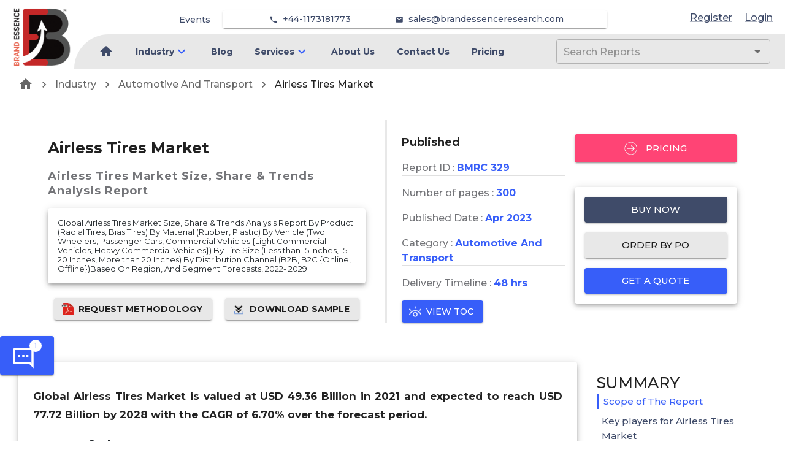

--- FILE ---
content_type: text/html; charset=utf-8
request_url: https://brandessenceresearch.com/automotive-and-transport/global-airless-tires-market
body_size: 17897
content:
<!DOCTYPE html><html lang="en"><head><meta name="viewport" content="width=device-width"/><meta charSet="utf-8"/><meta name="google-site-verification" content="hNOex6eUJvbcntxCh24-MhtiZUdJuYX1ztiGCS1RqB8"/><link rel="apple-touch-icon" sizes="180x180" href="/favicon/MR/apple-touch-icon.png"/><link rel="icon" type="image/png" sizes="32x32" href="/favicon/MR/favicon-32x32.png"/><link rel="icon" type="image/png" sizes="16x16" href="/favicon/MR/favicon-16x16.png"/><link rel="manifest" href="/favicon/MR/site.webmanifest"/><link rel="mask-icon" href="/favicon/MR/safari-pinned-tab.svg" color="#5bbad5"/><title>Airless Tires Market Size, Share, Forecast, 2028</title><meta name="description" content="Global Airless Tires Market is expected to reach USD 77.72 Billion by 2028 with the CAGR of 6.70% over the forecast period."/><meta name="keywords" content="Airless Tires Market, Airless Tires Market Size, Airless Tires Market Share, Airless Tires Market Forecast"/><link rel="canonical" href="https://brandessenceresearch.com/automotive-and-transport/global-airless-tires-market"/><meta property="og:site_name" content="BrandEssence® Market Research"/><meta property="og:locale" content="en_us"/><meta property="og:type" content="article"/><meta property="og:title" content="Airless Tires Market Size, Share, Forecast, 2028"/><meta property="og:description" content="Global Airless Tires Market is expected to reach USD 77.72 Billion by 2028 with the CAGR of 6.70% over the forecast period."/><meta property="og:url" content="https://brandessenceresearch.com/automotive-and-transport/global-airless-tires-market"/><meta property="og:image" content="https://brandessenceresearch.com/OGTag.png"/><meta name="twitter:title" content="Airless Tires Market Size, Share, Forecast, 2028"/><meta name="twitter:description" content="Global Airless Tires Market is expected to reach USD 77.72 Billion by 2028 with the CAGR of 6.70% over the forecast period."/><meta name="twitter:card" content="Global Airless Tires Market is expected to reach USD 77.72 Billion by 2028 with the CAGR of 6.70% over the forecast period."/><meta name="twitter:url" content="https://brandessenceresearch.com/automotive-and-transport/global-airless-tires-market"/><meta name="twitter:site" content="@BrandEssenceMR"/><meta name="twitter:image" content="https://brandessenceresearch.com/TwitterTag.png"/><meta name="robots" content="index, follow"/><link rel="preload" as="image" imagesrcset="/_next/image?url=%2FLinkedInProfile%2FVishalSawant.png&amp;w=640&amp;q=75 640w, /_next/image?url=%2FLinkedInProfile%2FVishalSawant.png&amp;w=750&amp;q=75 750w, /_next/image?url=%2FLinkedInProfile%2FVishalSawant.png&amp;w=828&amp;q=75 828w, /_next/image?url=%2FLinkedInProfile%2FVishalSawant.png&amp;w=1080&amp;q=75 1080w, /_next/image?url=%2FLinkedInProfile%2FVishalSawant.png&amp;w=1200&amp;q=75 1200w, /_next/image?url=%2FLinkedInProfile%2FVishalSawant.png&amp;w=1920&amp;q=75 1920w, /_next/image?url=%2FLinkedInProfile%2FVishalSawant.png&amp;w=2048&amp;q=75 2048w, /_next/image?url=%2FLinkedInProfile%2FVishalSawant.png&amp;w=3840&amp;q=75 3840w" imagesizes="100vw"/><meta name="next-head-count" content="27"/><meta charSet="utf-8"/><meta name="theme-color" content="#1976d2"/><link rel="preconnect" href="https://fonts.gstatic.com" crossorigin /><link rel="preload" href="/_next/static/css/0acef869552935b2.css" as="style"/><link rel="stylesheet" href="/_next/static/css/0acef869552935b2.css" data-n-g=""/><link rel="preload" href="/_next/static/css/79a6bfba6ab53841.css" as="style"/><link rel="stylesheet" href="/_next/static/css/79a6bfba6ab53841.css"/><link rel="preload" href="/_next/static/css/961dcdf4f6a15b57.css" as="style"/><link rel="stylesheet" href="/_next/static/css/961dcdf4f6a15b57.css"/><noscript data-n-css=""></noscript><script defer="" nomodule="" src="/_next/static/chunks/polyfills-5cd94c89d3acac5f.js"></script><script src="https://www.googletagmanager.com/gtag/js?id=G-ZBSSYQPYXB" defer="" data-nscript="beforeInteractive"></script><script defer="" src="/_next/static/chunks/719-3f62cff0dade425c.js"></script><script defer="" src="/_next/static/chunks/8748.e9687995bb739f1d.js"></script><script defer="" src="/_next/static/chunks/6950.966fd72bb23e57db.js"></script><script defer="" src="/_next/static/chunks/3388.7eb54e30238b8640.js"></script><script defer="" src="/_next/static/chunks/9834.641764b221c07a33.js"></script><script defer="" src="/_next/static/chunks/6831.8cc763953a0d2b0d.js"></script><script defer="" src="/_next/static/chunks/1430.079d22eed31f8c83.js"></script><script defer="" src="/_next/static/chunks/7880.977c90d13548d2e9.js"></script><script defer="" src="/_next/static/chunks/8474.aaf0433893724680.js"></script><script defer="" src="/_next/static/chunks/5754.8a58e96e8384fb11.js"></script><script defer="" src="/_next/static/chunks/8785.e797abf202d57385.js"></script><script defer="" src="/_next/static/chunks/972.61f26811d49ccd46.js"></script><script defer="" src="/_next/static/chunks/1019.35f97b40fd9e3036.js"></script><script defer="" src="/_next/static/chunks/8632.412e65fbbda582ed.js"></script><script defer="" src="/_next/static/chunks/2609.95f7f2d85a02ae0c.js"></script><script defer="" src="/_next/static/chunks/5371.8fb12083092d64ca.js"></script><script defer="" src="/_next/static/chunks/3575-43b7366e03e506b3.js"></script><script defer="" src="/_next/static/chunks/8271-e45ae980068a40b6.js"></script><script defer="" src="/_next/static/chunks/1849-839db032024c36ac.js"></script><script defer="" src="/_next/static/chunks/4861-457e5f13ef1a34fe.js"></script><script defer="" src="/_next/static/chunks/6295-4613c4838db727ca.js"></script><script defer="" src="/_next/static/chunks/5949-a5f049620969a8a5.js"></script><script defer="" src="/_next/static/chunks/8007.c36cf0d3985a1ce9.js"></script><script defer="" src="/_next/static/chunks/5421.b488c75849893b21.js"></script><script defer="" src="/_next/static/chunks/5774.e65bd1417a2359f7.js"></script><script defer="" src="/_next/static/chunks/6510.ef593eedd9ffabee.js"></script><script defer="" src="/_next/static/chunks/8404.bf704a95cdee143f.js"></script><script defer="" src="/_next/static/chunks/2157.9473f0981d1bddb6.js"></script><script defer="" src="/_next/static/chunks/1023-5aaca0ec5f4ed0b4.js"></script><script defer="" src="/_next/static/chunks/388.1089ac88178e48a4.js"></script><script defer="" src="/_next/static/chunks/6738.d7c664745e791190.js"></script><script defer="" src="/_next/static/chunks/2417.c6a7f015dcad716b.js"></script><script defer="" src="/_next/static/chunks/9185.a56308f835fc703b.js"></script><script defer="" src="/_next/static/chunks/6933.9759fa6a3b55b70a.js"></script><script defer="" src="/_next/static/chunks/4145.de77f061869e99e7.js"></script><script defer="" src="/_next/static/chunks/3696.13359de947695c5a.js"></script><script defer="" src="/_next/static/chunks/5008.5fef33a6d2c54a6f.js"></script><script defer="" src="/_next/static/chunks/3811.6a476f8a57f5944c.js"></script><script defer="" src="/_next/static/chunks/5972.e565e10bf6788981.js"></script><script src="/_next/static/chunks/webpack-686be5b1423aab0a.js" defer=""></script><script src="/_next/static/chunks/framework-79bce4a3a540b080.js" defer=""></script><script src="/_next/static/chunks/main-3626adf95c8c50d2.js" defer=""></script><script src="/_next/static/chunks/pages/_app-3e2f46bfc3cba1fd.js" defer=""></script><script src="/_next/static/chunks/pages/%5Bcategory%5D/%5BmetaUrl%5D-7c11a8017eb53f77.js" defer=""></script><script src="/_next/static/oIf7lBu08EnWC8dq1fJjr/_buildManifest.js" defer=""></script><script src="/_next/static/oIf7lBu08EnWC8dq1fJjr/_ssgManifest.js" defer=""></script><script src="/_next/static/oIf7lBu08EnWC8dq1fJjr/_middlewareManifest.js" defer=""></script><style id="jss-server-side">.jss1 {
  left: 0;
  color: #3f4b69;
  margin: 0 10px;
  position: absolute;
  padding-top: 10px;
  background-color: transparent;
}
.jss1.hidden {
  opacity: 0;
  transition: opacity 0.4s 0.5s ease, visibility 0.4s 0.5s step-end;
  visibility: hidden;
}
.jss2 {
  color: #3f4b69;
  margin: 0 10px;
  position: absolute;
  padding-top: 35px;
  background-color: transparent;
}
.jss2.hidden {
  opacity: 0;
  transition: opacity 0.4s 0.5s ease, visibility 0.4s 0.5s step-end;
  visibility: hidden;
}
.jss3 {
  color: #3f4b69;
  margin: 0 10px;
  padding-top: 10px;
}
.jss3.hidden {
  opacity: 0;
  transition: opacity 0.4s 0.5s ease, visibility 0.4s 0.5s step-end;
  visibility: hidden;
}
.jss4 {
  color: #3f4b69;
  font-weight: 600;
}
.jss4:hover {
  color: #375EF9;
}
.jss5 {
  color: #3f4b69;
  font-size: 14px;
  font-weight: 500;
}
.jss5:hover {
  color: #375EF9;
}
.jss6 {
  left: 0;
  color: #3f4b69;
  margin: 0 10px;
  position: absolute;
  padding-top: 10px;
  background-color: transparent;
}
.jss6.hidden {
  opacity: 0;
  transition: opacity 0.4s 0.5s ease, visibility 0.4s 0.5s step-end;
  visibility: hidden;
}
.jss7 {
  color: #3f4b69;
  margin: 0 10px;
  position: absolute;
  padding-top: 35px;
  background-color: transparent;
}
.jss7.hidden {
  opacity: 0;
  transition: opacity 0.4s 0.5s ease, visibility 0.4s 0.5s step-end;
  visibility: hidden;
}
.jss8 {
  color: #3f4b69;
  margin: 0 10px;
  padding-top: 10px;
}
.jss8.hidden {
  opacity: 0;
  transition: opacity 0.4s 0.5s ease, visibility 0.4s 0.5s step-end;
  visibility: hidden;
}
.jss9 {
  color: #3f4b69;
  font-weight: 600;
}
.jss9:hover {
  color: #375EF9;
}
.jss10 {
  color: #3f4b69;
  font-size: 14px;
  font-weight: 500;
}
.jss10:hover {
  color: #375EF9;
}
.jss11 {
  left: 0;
  color: #3f4b69;
  margin: 0 10px;
  position: absolute;
  padding-top: 10px;
  background-color: transparent;
}
.jss11.hidden {
  opacity: 0;
  transition: opacity 0.4s 0.5s ease, visibility 0.4s 0.5s step-end;
  visibility: hidden;
}
.jss12 {
  color: #3f4b69;
  margin: 0 10px;
  position: absolute;
  padding-top: 35px;
  background-color: transparent;
}
.jss12.hidden {
  opacity: 0;
  transition: opacity 0.4s 0.5s ease, visibility 0.4s 0.5s step-end;
  visibility: hidden;
}
.jss13 {
  color: #3f4b69;
  margin: 0 10px;
  padding-top: 10px;
}
.jss13.hidden {
  opacity: 0;
  transition: opacity 0.4s 0.5s ease, visibility 0.4s 0.5s step-end;
  visibility: hidden;
}
.jss14 {
  color: #3f4b69;
  font-weight: 600;
}
.jss14:hover {
  color: #375EF9;
}
.jss15 {
  color: #3f4b69;
  font-size: 14px;
  font-weight: 500;
}
.jss15:hover {
  color: #375EF9;
}
.jss16 {
  left: 0;
  color: #3f4b69;
  margin: 0 10px;
  position: absolute;
  padding-top: 10px;
  background-color: transparent;
}
.jss16.hidden {
  opacity: 0;
  transition: opacity 0.4s 0.5s ease, visibility 0.4s 0.5s step-end;
  visibility: hidden;
}
.jss17 {
  color: #3f4b69;
  margin: 0 10px;
  position: absolute;
  padding-top: 35px;
  background-color: transparent;
}
.jss17.hidden {
  opacity: 0;
  transition: opacity 0.4s 0.5s ease, visibility 0.4s 0.5s step-end;
  visibility: hidden;
}
.jss18 {
  color: #3f4b69;
  margin: 0 10px;
  padding-top: 10px;
}
.jss18.hidden {
  opacity: 0;
  transition: opacity 0.4s 0.5s ease, visibility 0.4s 0.5s step-end;
  visibility: hidden;
}
.jss19 {
  color: #3f4b69;
  font-weight: 600;
}
.jss19:hover {
  color: #375EF9;
}
.jss20 {
  color: #3f4b69;
  font-size: 14px;
  font-weight: 500;
}
.jss20:hover {
  color: #375EF9;
}
.jss21 {
  left: 0;
  color: #3f4b69;
  margin: 0 10px;
  position: absolute;
  padding-top: 10px;
  background-color: transparent;
}
.jss21.hidden {
  opacity: 0;
  transition: opacity 0.4s 0.5s ease, visibility 0.4s 0.5s step-end;
  visibility: hidden;
}
.jss22 {
  color: #3f4b69;
  margin: 0 10px;
  position: absolute;
  padding-top: 35px;
  background-color: transparent;
}
.jss22.hidden {
  opacity: 0;
  transition: opacity 0.4s 0.5s ease, visibility 0.4s 0.5s step-end;
  visibility: hidden;
}
.jss23 {
  color: #3f4b69;
  margin: 0 10px;
  padding-top: 10px;
}
.jss23.hidden {
  opacity: 0;
  transition: opacity 0.4s 0.5s ease, visibility 0.4s 0.5s step-end;
  visibility: hidden;
}
.jss24 {
  color: #3f4b69;
  font-weight: 600;
}
.jss24:hover {
  color: #375EF9;
}
.jss25 {
  color: #3f4b69;
  font-size: 14px;
  font-weight: 500;
}
.jss25:hover {
  color: #375EF9;
}
.jss26 {
  left: 0;
  color: #3f4b69;
  margin: 0 10px;
  position: absolute;
  padding-top: 10px;
  background-color: transparent;
}
.jss26.hidden {
  opacity: 0;
  transition: opacity 0.4s 0.5s ease, visibility 0.4s 0.5s step-end;
  visibility: hidden;
}
.jss27 {
  color: #3f4b69;
  margin: 0 10px;
  position: absolute;
  padding-top: 35px;
  background-color: transparent;
}
.jss27.hidden {
  opacity: 0;
  transition: opacity 0.4s 0.5s ease, visibility 0.4s 0.5s step-end;
  visibility: hidden;
}
.jss28 {
  color: #3f4b69;
  margin: 0 10px;
  padding-top: 10px;
}
.jss28.hidden {
  opacity: 0;
  transition: opacity 0.4s 0.5s ease, visibility 0.4s 0.5s step-end;
  visibility: hidden;
}
.jss29 {
  color: #3f4b69;
  font-weight: 600;
}
.jss29:hover {
  color: #375EF9;
}
.jss30 {
  color: #3f4b69;
  font-size: 14px;
  font-weight: 500;
}
.jss30:hover {
  color: #375EF9;
}
.jss31 {
  left: 0;
  color: #3f4b69;
  margin: 0 10px;
  position: absolute;
  padding-top: 10px;
  background-color: transparent;
}
.jss31.hidden {
  opacity: 0;
  transition: opacity 0.4s 0.5s ease, visibility 0.4s 0.5s step-end;
  visibility: hidden;
}
.jss32 {
  color: #3f4b69;
  margin: 0 10px;
  position: absolute;
  padding-top: 35px;
  background-color: transparent;
}
.jss32.hidden {
  opacity: 0;
  transition: opacity 0.4s 0.5s ease, visibility 0.4s 0.5s step-end;
  visibility: hidden;
}
.jss33 {
  color: #3f4b69;
  margin: 0 10px;
  padding-top: 10px;
}
.jss33.hidden {
  opacity: 0;
  transition: opacity 0.4s 0.5s ease, visibility 0.4s 0.5s step-end;
  visibility: hidden;
}
.jss34 {
  color: #3f4b69;
  font-weight: 600;
}
.jss34:hover {
  color: #375EF9;
}
.jss35 {
  color: #3f4b69;
  font-size: 14px;
  font-weight: 500;
}
.jss35:hover {
  color: #375EF9;
}
.jss36 {
  left: 0;
  color: #3f4b69;
  margin: 0 10px;
  position: absolute;
  padding-top: 10px;
  background-color: transparent;
}
.jss36.hidden {
  opacity: 0;
  transition: opacity 0.4s 0.5s ease, visibility 0.4s 0.5s step-end;
  visibility: hidden;
}
.jss37 {
  color: #3f4b69;
  margin: 0 10px;
  position: absolute;
  padding-top: 35px;
  background-color: transparent;
}
.jss37.hidden {
  opacity: 0;
  transition: opacity 0.4s 0.5s ease, visibility 0.4s 0.5s step-end;
  visibility: hidden;
}
.jss38 {
  color: #3f4b69;
  margin: 0 10px;
  padding-top: 10px;
}
.jss38.hidden {
  opacity: 0;
  transition: opacity 0.4s 0.5s ease, visibility 0.4s 0.5s step-end;
  visibility: hidden;
}
.jss39 {
  color: #3f4b69;
  font-weight: 600;
}
.jss39:hover {
  color: #375EF9;
}
.jss40 {
  color: #3f4b69;
  font-size: 14px;
  font-weight: 500;
}
.jss40:hover {
  color: #375EF9;
}
.jss41 {
  left: 0;
  color: #3f4b69;
  margin: 0 10px;
  position: absolute;
  padding-top: 10px;
  background-color: transparent;
}
.jss41.hidden {
  opacity: 0;
  transition: opacity 0.4s 0.5s ease, visibility 0.4s 0.5s step-end;
  visibility: hidden;
}
.jss42 {
  color: #3f4b69;
  margin: 0 10px;
  position: absolute;
  padding-top: 35px;
  background-color: transparent;
}
.jss42.hidden {
  opacity: 0;
  transition: opacity 0.4s 0.5s ease, visibility 0.4s 0.5s step-end;
  visibility: hidden;
}
.jss43 {
  color: #3f4b69;
  margin: 0 10px;
  padding-top: 10px;
}
.jss43.hidden {
  opacity: 0;
  transition: opacity 0.4s 0.5s ease, visibility 0.4s 0.5s step-end;
  visibility: hidden;
}
.jss44 {
  color: #3f4b69;
  font-weight: 600;
}
.jss44:hover {
  color: #375EF9;
}
.jss45 {
  color: #3f4b69;
  font-size: 14px;
  font-weight: 500;
}
.jss45:hover {
  color: #375EF9;
}
.jss46 {
  left: 0;
  color: #3f4b69;
  margin: 0 10px;
  position: absolute;
  padding-top: 10px;
  background-color: transparent;
}
.jss46.hidden {
  opacity: 0;
  transition: opacity 0.4s 0.5s ease, visibility 0.4s 0.5s step-end;
  visibility: hidden;
}
.jss47 {
  color: #3f4b69;
  margin: 0 10px;
  position: absolute;
  padding-top: 35px;
  background-color: transparent;
}
.jss47.hidden {
  opacity: 0;
  transition: opacity 0.4s 0.5s ease, visibility 0.4s 0.5s step-end;
  visibility: hidden;
}
.jss48 {
  color: #3f4b69;
  margin: 0 10px;
  padding-top: 10px;
}
.jss48.hidden {
  opacity: 0;
  transition: opacity 0.4s 0.5s ease, visibility 0.4s 0.5s step-end;
  visibility: hidden;
}
.jss49 {
  color: #3f4b69;
  font-weight: 600;
}
.jss49:hover {
  color: #375EF9;
}
.jss50 {
  color: #3f4b69;
  font-size: 14px;
  font-weight: 500;
}
.jss50:hover {
  color: #375EF9;
}
.jss51 {
  left: 0;
  color: #3f4b69;
  margin: 0 10px;
  position: absolute;
  padding-top: 10px;
  background-color: transparent;
}
.jss51.hidden {
  opacity: 0;
  transition: opacity 0.4s 0.5s ease, visibility 0.4s 0.5s step-end;
  visibility: hidden;
}
.jss52 {
  color: #3f4b69;
  margin: 0 10px;
  position: absolute;
  padding-top: 35px;
  background-color: transparent;
}
.jss52.hidden {
  opacity: 0;
  transition: opacity 0.4s 0.5s ease, visibility 0.4s 0.5s step-end;
  visibility: hidden;
}
.jss53 {
  color: #3f4b69;
  margin: 0 10px;
  padding-top: 10px;
}
.jss53.hidden {
  opacity: 0;
  transition: opacity 0.4s 0.5s ease, visibility 0.4s 0.5s step-end;
  visibility: hidden;
}
.jss54 {
  color: #3f4b69;
  font-weight: 600;
}
.jss54:hover {
  color: #375EF9;
}
.jss55 {
  color: #3f4b69;
  font-size: 14px;
  font-weight: 500;
}
.jss55:hover {
  color: #375EF9;
}
.jss56 {
  left: 0;
  color: #3f4b69;
  margin: 0 10px;
  position: absolute;
  padding-top: 10px;
  background-color: transparent;
}
.jss56.hidden {
  opacity: 0;
  transition: opacity 0.4s 0.5s ease, visibility 0.4s 0.5s step-end;
  visibility: hidden;
}
.jss57 {
  color: #3f4b69;
  margin: 0 10px;
  position: absolute;
  padding-top: 35px;
  background-color: transparent;
}
.jss57.hidden {
  opacity: 0;
  transition: opacity 0.4s 0.5s ease, visibility 0.4s 0.5s step-end;
  visibility: hidden;
}
.jss58 {
  color: #3f4b69;
  margin: 0 10px;
  padding-top: 10px;
}
.jss58.hidden {
  opacity: 0;
  transition: opacity 0.4s 0.5s ease, visibility 0.4s 0.5s step-end;
  visibility: hidden;
}
.jss59 {
  color: #3f4b69;
  font-weight: 600;
}
.jss59:hover {
  color: #375EF9;
}
.jss60 {
  color: #3f4b69;
  font-size: 14px;
  font-weight: 500;
}
.jss60:hover {
  color: #375EF9;
}
.jss61 {
  left: 0;
  color: #3f4b69;
  margin: 0 10px;
  position: absolute;
  padding-top: 10px;
  background-color: transparent;
}
.jss61.hidden {
  opacity: 0;
  transition: opacity 0.4s 0.5s ease, visibility 0.4s 0.5s step-end;
  visibility: hidden;
}
.jss62 {
  color: #3f4b69;
  margin: 0 10px;
  position: absolute;
  padding-top: 35px;
  background-color: transparent;
}
.jss62.hidden {
  opacity: 0;
  transition: opacity 0.4s 0.5s ease, visibility 0.4s 0.5s step-end;
  visibility: hidden;
}
.jss63 {
  color: #3f4b69;
  margin: 0 10px;
  padding-top: 10px;
}
.jss63.hidden {
  opacity: 0;
  transition: opacity 0.4s 0.5s ease, visibility 0.4s 0.5s step-end;
  visibility: hidden;
}
.jss64 {
  color: #3f4b69;
  font-weight: 600;
}
.jss64:hover {
  color: #375EF9;
}
.jss65 {
  color: #3f4b69;
  font-size: 14px;
  font-weight: 500;
}
.jss65:hover {
  color: #375EF9;
}</style><style data-href="https://fonts.googleapis.com/css2?family=Roboto:wght@400&display=swap">@font-face{font-family:'Roboto';font-style:normal;font-weight:400;font-stretch:normal;font-display:swap;src:url(https://fonts.gstatic.com/s/roboto/v47/KFOMCnqEu92Fr1ME7kSn66aGLdTylUAMQXC89YmC2DPNWubEbWmQ.woff) format('woff')}@font-face{font-family:'Roboto';font-style:normal;font-weight:400;font-stretch:100%;font-display:swap;src:url(https://fonts.gstatic.com/s/roboto/v47/KFOMCnqEu92Fr1ME7kSn66aGLdTylUAMQXC89YmC2DPNWubEbVmZiAz0klQmz24O0g.woff) format('woff');unicode-range:U+0460-052F,U+1C80-1C8A,U+20B4,U+2DE0-2DFF,U+A640-A69F,U+FE2E-FE2F}@font-face{font-family:'Roboto';font-style:normal;font-weight:400;font-stretch:100%;font-display:swap;src:url(https://fonts.gstatic.com/s/roboto/v47/KFOMCnqEu92Fr1ME7kSn66aGLdTylUAMQXC89YmC2DPNWubEbVmQiAz0klQmz24O0g.woff) format('woff');unicode-range:U+0301,U+0400-045F,U+0490-0491,U+04B0-04B1,U+2116}@font-face{font-family:'Roboto';font-style:normal;font-weight:400;font-stretch:100%;font-display:swap;src:url(https://fonts.gstatic.com/s/roboto/v47/KFOMCnqEu92Fr1ME7kSn66aGLdTylUAMQXC89YmC2DPNWubEbVmYiAz0klQmz24O0g.woff) format('woff');unicode-range:U+1F00-1FFF}@font-face{font-family:'Roboto';font-style:normal;font-weight:400;font-stretch:100%;font-display:swap;src:url(https://fonts.gstatic.com/s/roboto/v47/KFOMCnqEu92Fr1ME7kSn66aGLdTylUAMQXC89YmC2DPNWubEbVmXiAz0klQmz24O0g.woff) format('woff');unicode-range:U+0370-0377,U+037A-037F,U+0384-038A,U+038C,U+038E-03A1,U+03A3-03FF}@font-face{font-family:'Roboto';font-style:normal;font-weight:400;font-stretch:100%;font-display:swap;src:url(https://fonts.gstatic.com/s/roboto/v47/KFOMCnqEu92Fr1ME7kSn66aGLdTylUAMQXC89YmC2DPNWubEbVnoiAz0klQmz24O0g.woff) format('woff');unicode-range:U+0302-0303,U+0305,U+0307-0308,U+0310,U+0312,U+0315,U+031A,U+0326-0327,U+032C,U+032F-0330,U+0332-0333,U+0338,U+033A,U+0346,U+034D,U+0391-03A1,U+03A3-03A9,U+03B1-03C9,U+03D1,U+03D5-03D6,U+03F0-03F1,U+03F4-03F5,U+2016-2017,U+2034-2038,U+203C,U+2040,U+2043,U+2047,U+2050,U+2057,U+205F,U+2070-2071,U+2074-208E,U+2090-209C,U+20D0-20DC,U+20E1,U+20E5-20EF,U+2100-2112,U+2114-2115,U+2117-2121,U+2123-214F,U+2190,U+2192,U+2194-21AE,U+21B0-21E5,U+21F1-21F2,U+21F4-2211,U+2213-2214,U+2216-22FF,U+2308-230B,U+2310,U+2319,U+231C-2321,U+2336-237A,U+237C,U+2395,U+239B-23B7,U+23D0,U+23DC-23E1,U+2474-2475,U+25AF,U+25B3,U+25B7,U+25BD,U+25C1,U+25CA,U+25CC,U+25FB,U+266D-266F,U+27C0-27FF,U+2900-2AFF,U+2B0E-2B11,U+2B30-2B4C,U+2BFE,U+3030,U+FF5B,U+FF5D,U+1D400-1D7FF,U+1EE00-1EEFF}@font-face{font-family:'Roboto';font-style:normal;font-weight:400;font-stretch:100%;font-display:swap;src:url(https://fonts.gstatic.com/s/roboto/v47/KFOMCnqEu92Fr1ME7kSn66aGLdTylUAMQXC89YmC2DPNWubEbVn6iAz0klQmz24O0g.woff) format('woff');unicode-range:U+0001-000C,U+000E-001F,U+007F-009F,U+20DD-20E0,U+20E2-20E4,U+2150-218F,U+2190,U+2192,U+2194-2199,U+21AF,U+21E6-21F0,U+21F3,U+2218-2219,U+2299,U+22C4-22C6,U+2300-243F,U+2440-244A,U+2460-24FF,U+25A0-27BF,U+2800-28FF,U+2921-2922,U+2981,U+29BF,U+29EB,U+2B00-2BFF,U+4DC0-4DFF,U+FFF9-FFFB,U+10140-1018E,U+10190-1019C,U+101A0,U+101D0-101FD,U+102E0-102FB,U+10E60-10E7E,U+1D2C0-1D2D3,U+1D2E0-1D37F,U+1F000-1F0FF,U+1F100-1F1AD,U+1F1E6-1F1FF,U+1F30D-1F30F,U+1F315,U+1F31C,U+1F31E,U+1F320-1F32C,U+1F336,U+1F378,U+1F37D,U+1F382,U+1F393-1F39F,U+1F3A7-1F3A8,U+1F3AC-1F3AF,U+1F3C2,U+1F3C4-1F3C6,U+1F3CA-1F3CE,U+1F3D4-1F3E0,U+1F3ED,U+1F3F1-1F3F3,U+1F3F5-1F3F7,U+1F408,U+1F415,U+1F41F,U+1F426,U+1F43F,U+1F441-1F442,U+1F444,U+1F446-1F449,U+1F44C-1F44E,U+1F453,U+1F46A,U+1F47D,U+1F4A3,U+1F4B0,U+1F4B3,U+1F4B9,U+1F4BB,U+1F4BF,U+1F4C8-1F4CB,U+1F4D6,U+1F4DA,U+1F4DF,U+1F4E3-1F4E6,U+1F4EA-1F4ED,U+1F4F7,U+1F4F9-1F4FB,U+1F4FD-1F4FE,U+1F503,U+1F507-1F50B,U+1F50D,U+1F512-1F513,U+1F53E-1F54A,U+1F54F-1F5FA,U+1F610,U+1F650-1F67F,U+1F687,U+1F68D,U+1F691,U+1F694,U+1F698,U+1F6AD,U+1F6B2,U+1F6B9-1F6BA,U+1F6BC,U+1F6C6-1F6CF,U+1F6D3-1F6D7,U+1F6E0-1F6EA,U+1F6F0-1F6F3,U+1F6F7-1F6FC,U+1F700-1F7FF,U+1F800-1F80B,U+1F810-1F847,U+1F850-1F859,U+1F860-1F887,U+1F890-1F8AD,U+1F8B0-1F8BB,U+1F8C0-1F8C1,U+1F900-1F90B,U+1F93B,U+1F946,U+1F984,U+1F996,U+1F9E9,U+1FA00-1FA6F,U+1FA70-1FA7C,U+1FA80-1FA89,U+1FA8F-1FAC6,U+1FACE-1FADC,U+1FADF-1FAE9,U+1FAF0-1FAF8,U+1FB00-1FBFF}@font-face{font-family:'Roboto';font-style:normal;font-weight:400;font-stretch:100%;font-display:swap;src:url(https://fonts.gstatic.com/s/roboto/v47/KFOMCnqEu92Fr1ME7kSn66aGLdTylUAMQXC89YmC2DPNWubEbVmbiAz0klQmz24O0g.woff) format('woff');unicode-range:U+0102-0103,U+0110-0111,U+0128-0129,U+0168-0169,U+01A0-01A1,U+01AF-01B0,U+0300-0301,U+0303-0304,U+0308-0309,U+0323,U+0329,U+1EA0-1EF9,U+20AB}@font-face{font-family:'Roboto';font-style:normal;font-weight:400;font-stretch:100%;font-display:swap;src:url(https://fonts.gstatic.com/s/roboto/v47/KFOMCnqEu92Fr1ME7kSn66aGLdTylUAMQXC89YmC2DPNWubEbVmaiAz0klQmz24O0g.woff) format('woff');unicode-range:U+0100-02BA,U+02BD-02C5,U+02C7-02CC,U+02CE-02D7,U+02DD-02FF,U+0304,U+0308,U+0329,U+1D00-1DBF,U+1E00-1E9F,U+1EF2-1EFF,U+2020,U+20A0-20AB,U+20AD-20C0,U+2113,U+2C60-2C7F,U+A720-A7FF}@font-face{font-family:'Roboto';font-style:normal;font-weight:400;font-stretch:100%;font-display:swap;src:url(https://fonts.gstatic.com/s/roboto/v47/KFOMCnqEu92Fr1ME7kSn66aGLdTylUAMQXC89YmC2DPNWubEbVmUiAz0klQmz24.woff) format('woff');unicode-range:U+0000-00FF,U+0131,U+0152-0153,U+02BB-02BC,U+02C6,U+02DA,U+02DC,U+0304,U+0308,U+0329,U+2000-206F,U+20AC,U+2122,U+2191,U+2193,U+2212,U+2215,U+FEFF,U+FFFD}</style><style data-href="https://fonts.googleapis.com/css2?family=Montserrat:wght@400;500;700&display=swap">@font-face{font-family:'Montserrat';font-style:normal;font-weight:400;font-display:swap;src:url(https://fonts.gstatic.com/s/montserrat/v29/JTUHjIg1_i6t8kCHKm4532VJOt5-QNFgpCtr6Ew9.woff) format('woff')}@font-face{font-family:'Montserrat';font-style:normal;font-weight:500;font-display:swap;src:url(https://fonts.gstatic.com/s/montserrat/v29/JTUHjIg1_i6t8kCHKm4532VJOt5-QNFgpCtZ6Ew9.woff) format('woff')}@font-face{font-family:'Montserrat';font-style:normal;font-weight:700;font-display:swap;src:url(https://fonts.gstatic.com/s/montserrat/v29/JTUHjIg1_i6t8kCHKm4532VJOt5-QNFgpCuM70w9.woff) format('woff')}@font-face{font-family:'Montserrat';font-style:normal;font-weight:400;font-display:swap;src:url(https://fonts.gstatic.com/s/montserrat/v29/JTUSjIg1_i6t8kCHKm459WRhyyTh89ZNpQ.woff2) format('woff2');unicode-range:U+0460-052F,U+1C80-1C8A,U+20B4,U+2DE0-2DFF,U+A640-A69F,U+FE2E-FE2F}@font-face{font-family:'Montserrat';font-style:normal;font-weight:400;font-display:swap;src:url(https://fonts.gstatic.com/s/montserrat/v29/JTUSjIg1_i6t8kCHKm459W1hyyTh89ZNpQ.woff2) format('woff2');unicode-range:U+0301,U+0400-045F,U+0490-0491,U+04B0-04B1,U+2116}@font-face{font-family:'Montserrat';font-style:normal;font-weight:400;font-display:swap;src:url(https://fonts.gstatic.com/s/montserrat/v29/JTUSjIg1_i6t8kCHKm459WZhyyTh89ZNpQ.woff2) format('woff2');unicode-range:U+0102-0103,U+0110-0111,U+0128-0129,U+0168-0169,U+01A0-01A1,U+01AF-01B0,U+0300-0301,U+0303-0304,U+0308-0309,U+0323,U+0329,U+1EA0-1EF9,U+20AB}@font-face{font-family:'Montserrat';font-style:normal;font-weight:400;font-display:swap;src:url(https://fonts.gstatic.com/s/montserrat/v29/JTUSjIg1_i6t8kCHKm459WdhyyTh89ZNpQ.woff2) format('woff2');unicode-range:U+0100-02BA,U+02BD-02C5,U+02C7-02CC,U+02CE-02D7,U+02DD-02FF,U+0304,U+0308,U+0329,U+1D00-1DBF,U+1E00-1E9F,U+1EF2-1EFF,U+2020,U+20A0-20AB,U+20AD-20C0,U+2113,U+2C60-2C7F,U+A720-A7FF}@font-face{font-family:'Montserrat';font-style:normal;font-weight:400;font-display:swap;src:url(https://fonts.gstatic.com/s/montserrat/v29/JTUSjIg1_i6t8kCHKm459WlhyyTh89Y.woff2) format('woff2');unicode-range:U+0000-00FF,U+0131,U+0152-0153,U+02BB-02BC,U+02C6,U+02DA,U+02DC,U+0304,U+0308,U+0329,U+2000-206F,U+20AC,U+2122,U+2191,U+2193,U+2212,U+2215,U+FEFF,U+FFFD}@font-face{font-family:'Montserrat';font-style:normal;font-weight:500;font-display:swap;src:url(https://fonts.gstatic.com/s/montserrat/v29/JTUSjIg1_i6t8kCHKm459WRhyyTh89ZNpQ.woff2) format('woff2');unicode-range:U+0460-052F,U+1C80-1C8A,U+20B4,U+2DE0-2DFF,U+A640-A69F,U+FE2E-FE2F}@font-face{font-family:'Montserrat';font-style:normal;font-weight:500;font-display:swap;src:url(https://fonts.gstatic.com/s/montserrat/v29/JTUSjIg1_i6t8kCHKm459W1hyyTh89ZNpQ.woff2) format('woff2');unicode-range:U+0301,U+0400-045F,U+0490-0491,U+04B0-04B1,U+2116}@font-face{font-family:'Montserrat';font-style:normal;font-weight:500;font-display:swap;src:url(https://fonts.gstatic.com/s/montserrat/v29/JTUSjIg1_i6t8kCHKm459WZhyyTh89ZNpQ.woff2) format('woff2');unicode-range:U+0102-0103,U+0110-0111,U+0128-0129,U+0168-0169,U+01A0-01A1,U+01AF-01B0,U+0300-0301,U+0303-0304,U+0308-0309,U+0323,U+0329,U+1EA0-1EF9,U+20AB}@font-face{font-family:'Montserrat';font-style:normal;font-weight:500;font-display:swap;src:url(https://fonts.gstatic.com/s/montserrat/v29/JTUSjIg1_i6t8kCHKm459WdhyyTh89ZNpQ.woff2) format('woff2');unicode-range:U+0100-02BA,U+02BD-02C5,U+02C7-02CC,U+02CE-02D7,U+02DD-02FF,U+0304,U+0308,U+0329,U+1D00-1DBF,U+1E00-1E9F,U+1EF2-1EFF,U+2020,U+20A0-20AB,U+20AD-20C0,U+2113,U+2C60-2C7F,U+A720-A7FF}@font-face{font-family:'Montserrat';font-style:normal;font-weight:500;font-display:swap;src:url(https://fonts.gstatic.com/s/montserrat/v29/JTUSjIg1_i6t8kCHKm459WlhyyTh89Y.woff2) format('woff2');unicode-range:U+0000-00FF,U+0131,U+0152-0153,U+02BB-02BC,U+02C6,U+02DA,U+02DC,U+0304,U+0308,U+0329,U+2000-206F,U+20AC,U+2122,U+2191,U+2193,U+2212,U+2215,U+FEFF,U+FFFD}@font-face{font-family:'Montserrat';font-style:normal;font-weight:700;font-display:swap;src:url(https://fonts.gstatic.com/s/montserrat/v29/JTUSjIg1_i6t8kCHKm459WRhyyTh89ZNpQ.woff2) format('woff2');unicode-range:U+0460-052F,U+1C80-1C8A,U+20B4,U+2DE0-2DFF,U+A640-A69F,U+FE2E-FE2F}@font-face{font-family:'Montserrat';font-style:normal;font-weight:700;font-display:swap;src:url(https://fonts.gstatic.com/s/montserrat/v29/JTUSjIg1_i6t8kCHKm459W1hyyTh89ZNpQ.woff2) format('woff2');unicode-range:U+0301,U+0400-045F,U+0490-0491,U+04B0-04B1,U+2116}@font-face{font-family:'Montserrat';font-style:normal;font-weight:700;font-display:swap;src:url(https://fonts.gstatic.com/s/montserrat/v29/JTUSjIg1_i6t8kCHKm459WZhyyTh89ZNpQ.woff2) format('woff2');unicode-range:U+0102-0103,U+0110-0111,U+0128-0129,U+0168-0169,U+01A0-01A1,U+01AF-01B0,U+0300-0301,U+0303-0304,U+0308-0309,U+0323,U+0329,U+1EA0-1EF9,U+20AB}@font-face{font-family:'Montserrat';font-style:normal;font-weight:700;font-display:swap;src:url(https://fonts.gstatic.com/s/montserrat/v29/JTUSjIg1_i6t8kCHKm459WdhyyTh89ZNpQ.woff2) format('woff2');unicode-range:U+0100-02BA,U+02BD-02C5,U+02C7-02CC,U+02CE-02D7,U+02DD-02FF,U+0304,U+0308,U+0329,U+1D00-1DBF,U+1E00-1E9F,U+1EF2-1EFF,U+2020,U+20A0-20AB,U+20AD-20C0,U+2113,U+2C60-2C7F,U+A720-A7FF}@font-face{font-family:'Montserrat';font-style:normal;font-weight:700;font-display:swap;src:url(https://fonts.gstatic.com/s/montserrat/v29/JTUSjIg1_i6t8kCHKm459WlhyyTh89Y.woff2) format('woff2');unicode-range:U+0000-00FF,U+0131,U+0152-0153,U+02BB-02BC,U+02C6,U+02DA,U+02DC,U+0304,U+0308,U+0329,U+2000-206F,U+20AC,U+2122,U+2191,U+2193,U+2212,U+2215,U+FEFF,U+FFFD}</style></head><body><div id="__next" data-reactroot=""><div class="PageLoader_wrapper__34SXb"><div class="PageLoader_loader__vyQrl"></div></div><style data-emotion="css-global 8nvvh">html{-webkit-font-smoothing:antialiased;-moz-osx-font-smoothing:grayscale;box-sizing:border-box;-webkit-text-size-adjust:100%;}*,*::before,*::after{box-sizing:inherit;}strong,b{font-weight:700;}body{margin:0;color:rgba(0, 0, 0, 0.87);font-family:Montserrat,-apple-system,BlinkMacSystemFont,"Segoe UI",Roboto,"Helvetica Neue",Arial,sans-serif,"Apple Color Emoji","Segoe UI Emoji","Segoe UI Symbol";font-weight:500;font-size:1rem;line-height:1.5;background-color:#fff;}@media print{body{background-color:#fff;}}body::backdrop{background-color:#fff;}</style><div class="MuiGrid-root MuiGrid-container css-1d3bbye"><div class="MuiGrid-root MuiGrid-item MuiGrid-grid-xs-12 css-1js921s"><header class="MuiPaper-root MuiPaper-elevation MuiPaper-elevation0 MuiAppBar-root MuiAppBar-colorPrimary MuiAppBar-positionFixed mui-fixed css-we6zwr"><div class="MuiToolbar-root MuiToolbar-regular css-8p5sgb"><div class="MuiGrid-root MuiGrid-container web-menu css-79xgp1"><div class="MuiGrid-root MuiGrid-item MuiGrid-grid-xs-1 MuiGrid-grid-xl-2 css-15hfumf"><span style="box-sizing:border-box;display:inline-block;overflow:hidden;width:initial;height:initial;background:none;opacity:1;border:0;margin:0;padding:0;position:relative;max-width:100%"><span style="box-sizing:border-box;display:block;width:initial;height:initial;background:none;opacity:1;border:0;margin:0;padding:0;max-width:100%"><img style="display:block;max-width:100%;width:initial;height:initial;background:none;opacity:1;border:0;margin:0;padding:0" alt="" aria-hidden="true" src="data:image/svg+xml,%3csvg%20xmlns=%27http://www.w3.org/2000/svg%27%20version=%271.1%27%20width=%27105%27%20height=%27105%27/%3e"/></span><img alt="https://brandessenceresearch.com/ Logo" src="[data-uri]" decoding="async" data-nimg="intrinsic" style="position:absolute;top:0;left:0;bottom:0;right:0;box-sizing:border-box;padding:0;border:none;margin:auto;display:block;width:0;height:0;min-width:100%;max-width:100%;min-height:100%;max-height:100%"/><noscript><img alt="https://brandessenceresearch.com/ Logo" srcSet="/_next/image?url=%2FBrandLogo_MR.gif&amp;w=128&amp;q=75 1x, /_next/image?url=%2FBrandLogo_MR.gif&amp;w=256&amp;q=75 2x" src="/_next/image?url=%2FBrandLogo_MR.gif&amp;w=256&amp;q=75" decoding="async" data-nimg="intrinsic" style="position:absolute;top:0;left:0;bottom:0;right:0;box-sizing:border-box;padding:0;border:none;margin:auto;display:block;width:0;height:0;min-width:100%;max-width:100%;min-height:100%;max-height:100%" loading="lazy"/></noscript></span></div><div class="MuiGrid-root MuiGrid-container MuiGrid-item MuiGrid-grid-xs-11 MuiGrid-grid-xl-10 css-1cv362v"><div class="MuiGrid-root MuiGrid-container MuiGrid-item css-1vt2jcz"><div class="MuiGrid-root MuiGrid-item MuiGrid-grid-xs-12 css-1js921s"><div class="MuiGrid-root MuiGrid-container css-1drpuhn"><div class="MuiGrid-root MuiGrid-container MuiGrid-item MuiGrid-grid-xs-2 MuiGrid-grid-md-2.5 MuiGrid-grid-xl-3.5 css-75hdmt"><div class="MuiGrid-root MuiGrid-item css-1wxaqej"><div class="MuiGrid-root MuiGrid-container css-yqh3xu"><div class="MuiGrid-root MuiGrid-item css-1wxaqej"><a class="MuiTypography-root MuiTypography-body2 MuiLink-root MuiLink-underlineNone jss5 css-1g2trkn" title="Events" href="https://www.linkedin.com/company/brand-essence-market-research-and-consultancy" target="_blank" menuclassname="jss5">Events</a></div></div></div></div><div class="MuiGrid-root MuiGrid-item MuiGrid-grid-xs-7 MuiGrid-grid-md-6.5 MuiGrid-grid-xl-4.5 css-17y6f10"><div class="MuiPaper-root MuiPaper-elevation MuiPaper-rounded MuiPaper-elevation1 css-aoeo82"><div class="MuiGrid-root MuiGrid-container MuiGrid-item css-1ta5cwr"><div class="MuiGrid-root MuiGrid-container MuiGrid-item MuiGrid-spacing-xs-1 MuiGrid-grid-xs-4 css-c7pa1y"><div class="MuiGrid-root MuiGrid-item css-3blr93"><svg class="MuiSvgIcon-root MuiSvgIcon-fontSizeMedium jss15 css-vubbuv" focusable="false" aria-hidden="true" viewBox="0 0 24 24" data-testid="LocalPhoneIcon"><path d="M6.62 10.79c1.44 2.83 3.76 5.14 6.59 6.59l2.2-2.2c.27-.27.67-.36 1.02-.24 1.12.37 2.33.57 3.57.57.55 0 1 .45 1 1V20c0 .55-.45 1-1 1-9.39 0-17-7.61-17-17 0-.55.45-1 1-1h3.5c.55 0 1 .45 1 1 0 1.25.2 2.45.57 3.57.11.35.03.74-.25 1.02l-2.2 2.2z"></path></svg></div><div class="MuiGrid-root MuiGrid-item css-3blr93"><a class="MuiTypography-root MuiTypography-inherit MuiLink-root MuiLink-underlineNone jss15 css-2r4vjx" href="tel:+44-1173181773">+44-1173181773</a></div></div><div class="MuiGrid-root MuiGrid-container MuiGrid-item MuiGrid-spacing-xs-1 MuiGrid-grid-xs-8 css-1vfek5j"><div class="MuiGrid-root MuiGrid-item css-3blr93"><svg class="MuiSvgIcon-root MuiSvgIcon-fontSizeMedium jss20 css-vubbuv" focusable="false" aria-hidden="true" viewBox="0 0 24 24" data-testid="EmailIcon"><path d="M20 4H4c-1.1 0-1.99.9-1.99 2L2 18c0 1.1.9 2 2 2h16c1.1 0 2-.9 2-2V6c0-1.1-.9-2-2-2zm0 4-8 5-8-5V6l8 5 8-5v2z"></path></svg></div><div class="MuiGrid-root MuiGrid-item css-3blr93"><a class="MuiTypography-root MuiTypography-inherit MuiLink-root MuiLink-underlineNone jss20 css-2r4vjx" href="mailto:sales@brandessenceresearch.com">sales@brandessenceresearch.com</a></div></div></div></div></div><div class="MuiGrid-root MuiGrid-item MuiGrid-grid-xs-3 MuiGrid-grid-md-3 MuiGrid-grid-xl-4 css-15aber6"><div class="MuiBox-root css-0"><div class="MuiGrid-root MuiGrid-container MuiGrid-spacing-xs-1 css-43cndy"><div class="MuiGrid-root MuiGrid-item MuiGrid-grid-xs-6 css-1fslsgl"><a class="MuiTypography-root MuiTypography-inherit MuiLink-root MuiLink-underlineAlways css-1d7lijr">Register</a></div><div class="MuiGrid-root MuiGrid-item MuiGrid-grid-xs-6 css-1fslsgl"><a class="MuiTypography-root MuiTypography-inherit MuiLink-root MuiLink-underlineAlways css-zaodn">Login</a></div></div></div></div></div></div><div class="MuiGrid-root MuiGrid-container MuiGrid-item css-17ysmkr"><div class="MuiGrid-root MuiGrid-container MuiGrid-item MuiGrid-spacing-xs-2 MuiGrid-grid-xs-8 MuiGrid-grid-lg-8 css-1x64cbo"><div class="MuiGrid-root MuiGrid-item css-1wxaqej"><a class="MuiTypography-root MuiTypography-inherit MuiLink-root MuiLink-underlineNone jss4 css-zhb817" href="/"><svg class="MuiSvgIcon-root MuiSvgIcon-fontSizeMedium css-vubbuv" focusable="false" role="img" viewBox="0 0 24 24" data-testid="HomeIcon" style="margin-right:20px;cursor:pointer"><path d="M10 20v-6h4v6h5v-8h3L12 3 2 12h3v8z"></path><title>Home</title></svg></a></div><div class="MuiGrid-root MuiGrid-item css-1wxaqej"><div><div class="MuiGrid-root MuiGrid-container css-yqh3xu"><div class="MuiGrid-root MuiGrid-item css-1wxaqej"><a class="MuiTypography-root MuiTypography-body2 MuiLink-root MuiLink-underlineNone jss29 css-1g2trkn" title="Industry" posticon="[object Object]">Industry</a></div><div class="MuiGrid-root MuiGrid-item css-z3igbn"><svg class="MuiSvgIcon-root MuiSvgIcon-colorThemeColor MuiSvgIcon-fontSizeMedium css-qrt4z4" focusable="false" aria-hidden="true" viewBox="0 0 24 24" data-testid="KeyboardArrowDownIcon"><path d="M7.41 8.59 12 13.17l4.59-4.58L18 10l-6 6-6-6 1.41-1.41z"></path></svg></div></div><div class="test jss21 hidden MuiBox-root css-0"><div class="MuiPaper-root MuiPaper-elevation MuiPaper-rounded MuiPaper-elevation24 MuiCard-root css-1rvciii" role="tooltip"><div class="MuiCardContent-root IndustrySubMenu_submenuContainer__E4x0M css-1qw96cp"><div class="MuiGrid-root MuiGrid-container MuiGrid-spacing-xs-2 css-isbt42"><div class="MuiGrid-root MuiGrid-item MuiGrid-grid-xs-12 MuiGrid-grid-sm-12 MuiGrid-grid-md-12 MuiGrid-grid-lg-12 MuiGrid-grid-xl-12 jss34 css-1js921s">No Industries Found</div></div></div></div></div></div></div><div class="MuiGrid-root MuiGrid-item css-1wxaqej"><div class="MuiGrid-root MuiGrid-container css-yqh3xu"><div class="MuiGrid-root MuiGrid-item css-1wxaqej"><a class="MuiTypography-root MuiTypography-body2 MuiLink-root MuiLink-underlineNone jss39 css-1g2trkn" title="Blog" href="/Blogs">Blog</a></div></div></div><div class="MuiGrid-root MuiGrid-item css-1wxaqej"><div style="position:relative;display:flex;justify-content:center"><div class="MuiGrid-root MuiGrid-container css-yqh3xu"><div class="MuiGrid-root MuiGrid-item css-1wxaqej"><a class="MuiTypography-root MuiTypography-body2 MuiLink-root MuiLink-underlineNone jss49 css-1g2trkn" title="Services" posticon="[object Object]">Services</a></div><div class="MuiGrid-root MuiGrid-item css-z3igbn"><svg class="MuiSvgIcon-root MuiSvgIcon-colorThemeColor MuiSvgIcon-fontSizeMedium css-qrt4z4" focusable="false" aria-hidden="true" viewBox="0 0 24 24" data-testid="KeyboardArrowDownIcon"><path d="M7.41 8.59 12 13.17l4.59-4.58L18 10l-6 6-6-6 1.41-1.41z"></path></svg></div></div><div class="jss42 hidden MuiBox-root css-0"><div class="MuiPaper-root MuiPaper-elevation MuiPaper-rounded MuiPaper-elevation24 MuiCard-root css-1rvciii" role="tooltip"><div class="MuiCardContent-root css-cz7b6e"><div class="MuiGrid-root MuiGrid-container MuiGrid-spacing-xs-2 css-isbt42"><div class="MuiGrid-root MuiGrid-item MuiGrid-grid-xs-12 jss44 css-1m85hgp"><a class="MuiTypography-root MuiTypography-body2 MuiLink-root MuiLink-underlineNone css-1f48uk4" href="/Services" target="_self">Consulting</a></div><div class="MuiGrid-root MuiGrid-item MuiGrid-grid-xs-12 jss44 css-1m85hgp"><a class="MuiTypography-root MuiTypography-body2 MuiLink-root MuiLink-underlineNone css-1f48uk4" href="/Services/Merger-And-Acquisition" target="_self">M&amp;A Advisory</a></div><div class="MuiGrid-root MuiGrid-item MuiGrid-grid-xs-12 jss44 css-1m85hgp"><a class="MuiTypography-root MuiTypography-body2 MuiLink-root MuiLink-underlineNone css-1f48uk4" href="/Services/B2B-Lead-Generation" target="_self">B2B Lead</a></div><div class="MuiGrid-root MuiGrid-item MuiGrid-grid-xs-12 jss44 css-1m85hgp"><a class="MuiTypography-root MuiTypography-body2 MuiLink-root MuiLink-underlineNone css-1f48uk4" href="https://brandessenceresearch.biz/Register" target="_blank">iFactor</a></div></div></div></div></div></div></div><div class="MuiGrid-root MuiGrid-item css-1wxaqej"><div class="MuiGrid-root MuiGrid-container css-yqh3xu"><div class="MuiGrid-root MuiGrid-item css-1wxaqej"><a class="MuiTypography-root MuiTypography-body2 MuiLink-root MuiLink-underlineNone jss54 css-1g2trkn" title="About Us" href="/AboutUs">About Us</a></div></div></div><div class="MuiGrid-root MuiGrid-item css-1wxaqej"><div class="MuiGrid-root MuiGrid-container css-yqh3xu"><div class="MuiGrid-root MuiGrid-item css-1wxaqej"><a class="MuiTypography-root MuiTypography-body2 MuiLink-root MuiLink-underlineNone jss59 css-1g2trkn" title="Contact Us" href="/ContactUs">Contact Us</a></div></div></div><div class="MuiGrid-root MuiGrid-item css-1wxaqej"><div class="MuiGrid-root MuiGrid-container css-yqh3xu"><div class="MuiGrid-root MuiGrid-item css-1wxaqej"><a class="MuiTypography-root MuiTypography-body2 MuiLink-root MuiLink-underlineNone jss64 css-1g2trkn" title="Pricing" href="/Pricing">Pricing</a></div></div></div></div><div class="MuiGrid-root MuiGrid-container MuiGrid-item MuiGrid-grid-xs-4 MuiGrid-grid-lg-4 css-lbervb"><div class="MuiGrid-root MuiGrid-item css-1dzl3o2"><div class="MuiAutocomplete-root MuiAutocomplete-hasClearIcon MuiAutocomplete-hasPopupIcon css-155kvqy"><div class="MuiFormControl-root MuiFormControl-fullWidth MuiTextField-root css-feqhe6" spellcheck="true"><style data-emotion="css-global 1prfaxn">@-webkit-keyframes mui-auto-fill{from{display:block;}}@keyframes mui-auto-fill{from{display:block;}}@-webkit-keyframes mui-auto-fill-cancel{from{display:block;}}@keyframes mui-auto-fill-cancel{from{display:block;}}</style><div class="MuiOutlinedInput-root MuiInputBase-root MuiInputBase-colorPrimary MuiInputBase-fullWidth MuiInputBase-formControl MuiInputBase-sizeSmall MuiInputBase-adornedEnd MuiAutocomplete-inputRoot css-nax69b"><input type="text" aria-invalid="false" autoComplete="off" placeholder="Search Reports" value="" class="MuiOutlinedInput-input MuiInputBase-input MuiInputBase-inputSizeSmall MuiInputBase-inputAdornedEnd MuiAutocomplete-input MuiAutocomplete-inputFocused css-b52kj1" aria-autocomplete="list" aria-expanded="false" autoCapitalize="none" spellcheck="false" role="combobox"/><div class="MuiAutocomplete-endAdornment css-2iz2x6"><button class="MuiButtonBase-root MuiIconButton-root MuiIconButton-sizeMedium MuiAutocomplete-clearIndicator css-edpqz1" tabindex="-1" type="button" aria-label="Clear" title="Clear"><svg class="MuiSvgIcon-root MuiSvgIcon-fontSizeSmall css-1k33q06" focusable="false" aria-hidden="true" viewBox="0 0 24 24" data-testid="CloseIcon"><path d="M19 6.41L17.59 5 12 10.59 6.41 5 5 6.41 10.59 12 5 17.59 6.41 19 12 13.41 17.59 19 19 17.59 13.41 12z"></path></svg></button><button class="MuiButtonBase-root MuiIconButton-root MuiIconButton-sizeMedium MuiAutocomplete-popupIndicator css-uge3vf" tabindex="-1" type="button" aria-label="Open" title="Open"><svg class="MuiSvgIcon-root MuiSvgIcon-fontSizeMedium css-vubbuv" focusable="false" aria-hidden="true" viewBox="0 0 24 24" data-testid="ArrowDropDownIcon"><path d="M7 10l5 5 5-5z"></path></svg></button></div><fieldset aria-hidden="true" class="MuiOutlinedInput-notchedOutline css-igs3ac"><legend class="css-hdw1oc"><span class="notranslate">​</span></legend></fieldset></div></div></div></div></div></div></div></div></div></div></header><div class="MuiToolbar-root MuiToolbar-regular css-8p5sgb" id="public-toolbar"></div></div><div class="MuiGrid-root MuiGrid-item MuiGrid-grid-xs-12 css-jl05tb"> <div class="MuiBox-root css-0"><div class="ResearchSummaryView_Research_MR__ym5ad MuiBox-root css-0"><div class="MuiBox-root css-n7qnv8"><nav class="MuiTypography-root MuiTypography-body1 MuiBreadcrumbs-root css-1jzrd8t" aria-label="breadcrumb"><ol class="MuiBreadcrumbs-ol css-nhb8h9"><li class="MuiBreadcrumbs-li"><a class="MuiTypography-root MuiTypography-inherit MuiLink-root MuiLink-underlineHover css-1ffxnkm" href="/" target="_blank"><svg class="MuiSvgIcon-root MuiSvgIcon-fontSizeMedium css-1aafp3j" focusable="false" aria-hidden="true" viewBox="0 0 24 24" data-testid="HomeIcon"><path d="M10 20v-6h4v6h5v-8h3L12 3 2 12h3v8z"></path></svg></a></li><li aria-hidden="true" class="MuiBreadcrumbs-separator css-3mf706"><svg class="MuiSvgIcon-root MuiSvgIcon-fontSizeSmall css-1k33q06" focusable="false" aria-hidden="true" viewBox="0 0 24 24" data-testid="NavigateNextIcon"><path d="M10 6 8.59 7.41 13.17 12l-4.58 4.59L10 18l6-6z"></path></svg></li><li class="MuiBreadcrumbs-li"><a class="MuiTypography-root MuiTypography-inherit MuiLink-root MuiLink-underlineHover css-1ffxnkm" href="/Categories" target="_blank">Industry</a></li><li aria-hidden="true" class="MuiBreadcrumbs-separator css-3mf706"><svg class="MuiSvgIcon-root MuiSvgIcon-fontSizeSmall css-1k33q06" focusable="false" aria-hidden="true" viewBox="0 0 24 24" data-testid="NavigateNextIcon"><path d="M10 6 8.59 7.41 13.17 12l-4.58 4.59L10 18l6-6z"></path></svg></li><li class="MuiBreadcrumbs-li"><a class="MuiTypography-root MuiTypography-inherit MuiLink-root MuiLink-underlineHover css-1ffxnkm" href="/Category/automotive-and-transport" target="_blank">Automotive And Transport</a></li><li aria-hidden="true" class="MuiBreadcrumbs-separator css-3mf706"><svg class="MuiSvgIcon-root MuiSvgIcon-fontSizeSmall css-1k33q06" focusable="false" aria-hidden="true" viewBox="0 0 24 24" data-testid="NavigateNextIcon"><path d="M10 6 8.59 7.41 13.17 12l-4.58 4.59L10 18l6-6z"></path></svg></li><li class="MuiBreadcrumbs-li"><a class="MuiTypography-root MuiTypography-inherit MuiLink-root MuiLink-underlineNone css-1onuao7">Airless Tires Market</a></li></ol></nav></div><div class="MuiBox-root css-ltxhc9"><div class="MuiPaper-root MuiPaper-elevation MuiPaper-rounded MuiPaper-elevation0 css-1a60w6g"><div class="MuiGrid-root MuiGrid-container MuiGrid-spacing-xs-5 MuiGrid-spacing-lg-3 css-1luivuu"><div class="MuiGrid-root MuiGrid-item MuiGrid-grid-xs-12 MuiGrid-grid-lg-6 css-jhkhe2"><div class="MuiPaper-root MuiPaper-elevation MuiPaper-rounded MuiPaper-elevation0 css-zmnxdm"><div class="MuiGrid-root MuiGrid-container MuiGrid-spacing-xs-2 css-isbt42"><div class="MuiGrid-root MuiGrid-item MuiGrid-grid-xs-12 css-1js921s"><h1 class="MuiTypography-root MuiTypography-body1 css-jpn511">Airless Tires Market</h1></div><div class="MuiGrid-root MuiGrid-item MuiGrid-grid-xs-12 css-1js921s"><span class="MuiTypography-root MuiTypography-h2 css-w5dalo">Airless Tires Market<!-- --> <!-- --> Size, Share &amp; Trends Analysis Report</span></div><div class="MuiGrid-root MuiGrid-item MuiGrid-grid-xs-12 css-1js921s"><div class="MuiPaper-root MuiPaper-elevation MuiPaper-rounded MuiPaper-elevation5 css-16hv5nt"><h2 class="MuiTypography-root MuiTypography-h2 css-1k00qaf">Global Airless Tires Market Size, Share &amp; Trends Analysis Report By Product (Radial Tires, Bias Tires) By Material (Rubber, Plastic) By Vehicle (Two Wheelers, Passenger Cars, Commercial Vehicles {Light Commercial Vehicles, Heavy Commercial Vehicles}) By Tire Size (Less than 15 Inches, 15–20 Inches, More than 20 Inches) By Distribution Channel (B2B, B2C {Online, Offline})Based On Region, And Segment Forecasts, 2022- 2029</h2></div></div></div></div><div class="MuiPaper-root MuiPaper-elevation MuiPaper-rounded MuiPaper-elevation0 css-h99kse"><a class="MuiButton-root MuiButton-contained MuiButton-containedSecondary MuiButton-sizeMedium MuiButton-containedSizeMedium MuiButtonBase-root  css-opefco" tabindex="0" href="/requestMethodology/PostId/329" target="_blank"><span class="MuiButton-startIcon MuiButton-iconSizeMedium css-6xugel"><span style="box-sizing:border-box;display:inline-block;overflow:hidden;width:initial;height:initial;background:none;opacity:1;border:0;margin:0;padding:0;position:relative;max-width:100%"><span style="box-sizing:border-box;display:block;width:initial;height:initial;background:none;opacity:1;border:0;margin:0;padding:0;max-width:100%"><img style="display:block;max-width:100%;width:initial;height:initial;background:none;opacity:1;border:0;margin:0;padding:0" alt="" aria-hidden="true" src="data:image/svg+xml,%3csvg%20xmlns=%27http://www.w3.org/2000/svg%27%20version=%271.1%27%20width=%2720%27%20height=%2720%27/%3e"/></span><img alt="Methodology" src="[data-uri]" decoding="async" data-nimg="intrinsic" style="position:absolute;top:0;left:0;bottom:0;right:0;box-sizing:border-box;padding:0;border:none;margin:auto;display:block;width:0;height:0;min-width:100%;max-width:100%;min-height:100%;max-height:100%"/><noscript><img alt="Methodology" srcSet="/_next/image?url=%2FResearch%2Fpdf.png&amp;w=32&amp;q=75 1x, /_next/image?url=%2FResearch%2Fpdf.png&amp;w=48&amp;q=75 2x" src="/_next/image?url=%2FResearch%2Fpdf.png&amp;w=48&amp;q=75" decoding="async" data-nimg="intrinsic" style="position:absolute;top:0;left:0;bottom:0;right:0;box-sizing:border-box;padding:0;border:none;margin:auto;display:block;width:0;height:0;min-width:100%;max-width:100%;min-height:100%;max-height:100%" loading="lazy"/></noscript></span></span>Request Methodology</a><a class="MuiButton-root MuiButton-contained MuiButton-containedSecondary MuiButton-sizeMedium MuiButton-containedSizeMedium MuiButtonBase-root  css-opefco" tabindex="0" href="/downloadSample/PostId/329" target="_blank"><span class="MuiButton-startIcon MuiButton-iconSizeMedium css-6xugel"><span style="box-sizing:border-box;display:inline-block;overflow:hidden;width:initial;height:initial;background:none;opacity:1;border:0;margin:0;padding:0;position:relative;max-width:100%"><span style="box-sizing:border-box;display:block;width:initial;height:initial;background:none;opacity:1;border:0;margin:0;padding:0;max-width:100%"><img style="display:block;max-width:100%;width:initial;height:initial;background:none;opacity:1;border:0;margin:0;padding:0" alt="" aria-hidden="true" src="data:image/svg+xml,%3csvg%20xmlns=%27http://www.w3.org/2000/svg%27%20version=%271.1%27%20width=%2720%27%20height=%2720%27/%3e"/></span><img alt="Methodology" src="[data-uri]" decoding="async" data-nimg="intrinsic" style="position:absolute;top:0;left:0;bottom:0;right:0;box-sizing:border-box;padding:0;border:none;margin:auto;display:block;width:0;height:0;min-width:100%;max-width:100%;min-height:100%;max-height:100%"/><noscript><img alt="Methodology" srcSet="/_next/image?url=%2FMR%2FResearch%2FDownload.gif&amp;w=32&amp;q=75 1x, /_next/image?url=%2FMR%2FResearch%2FDownload.gif&amp;w=48&amp;q=75 2x" src="/_next/image?url=%2FMR%2FResearch%2FDownload.gif&amp;w=48&amp;q=75" decoding="async" data-nimg="intrinsic" style="position:absolute;top:0;left:0;bottom:0;right:0;box-sizing:border-box;padding:0;border:none;margin:auto;display:block;width:0;height:0;min-width:100%;max-width:100%;min-height:100%;max-height:100%" loading="lazy"/></noscript></span></span>Download Sample</a></div></div><div class="MuiGrid-root MuiGrid-item MuiGrid-grid-xs-12 MuiGrid-grid-lg-6 css-syohgs"><div class="MuiGrid-root MuiGrid-container MuiGrid-spacing-xs-5 MuiGrid-spacing-sm-2 css-iprhq8"><div class="MuiGrid-root MuiGrid-item MuiGrid-grid-xs-12 MuiGrid-grid-sm-6 css-qcz12"><div class="MuiPaper-root MuiPaper-elevation MuiPaper-rounded MuiPaper-elevation0 css-zmnxdm"><div class="MuiGrid-root MuiGrid-container MuiGrid-spacing-xs-2 css-isbt42"><div class="MuiGrid-root MuiGrid-item MuiGrid-grid-xs-12 css-1js921s"><div class="MuiTypography-root MuiTypography-body1 css-z0cmpt">Published</div></div><div class="MuiGrid-root MuiGrid-item MuiGrid-grid-xs-12 css-1js921s"><span class="MuiTypography-root MuiTypography-body1 css-2ghvdm">Report ID : </span><span class="MuiTypography-root MuiTypography-body1 css-r83qjw">BMRC 329</span><hr class="MuiDivider-root MuiDivider-fullWidth css-39bbo6"/></div><div class="MuiGrid-root MuiGrid-item MuiGrid-grid-xs-12 css-1js921s"><span class="MuiTypography-root MuiTypography-body1 css-2ghvdm">Number of pages : </span><span class="MuiTypography-root MuiTypography-body1 css-r83qjw">300</span><hr class="MuiDivider-root MuiDivider-fullWidth css-39bbo6"/></div><div class="MuiGrid-root MuiGrid-item MuiGrid-grid-xs-12 css-1js921s"><span class="MuiTypography-root MuiTypography-body1 css-2ghvdm">Published Date : </span><span class="MuiTypography-root MuiTypography-body1 css-r83qjw">Apr 2023</span><hr class="MuiDivider-root MuiDivider-fullWidth css-39bbo6"/></div><div class="MuiGrid-root MuiGrid-item MuiGrid-grid-xs-12 css-1js921s"><span class="MuiTypography-root MuiTypography-body1 css-2ghvdm">Category : </span><span class="MuiTypography-root MuiTypography-body1 css-r83qjw">Automotive And Transport</span><hr class="MuiDivider-root MuiDivider-fullWidth css-39bbo6"/></div><div class="MuiGrid-root MuiGrid-item MuiGrid-grid-xs-12 css-1js921s"><span class="MuiTypography-root MuiTypography-body1 css-2ghvdm">Delivery Timeline : </span><span class="MuiTypography-root MuiTypography-body1 css-r83qjw">48 hrs</span></div><div class="MuiGrid-root MuiGrid-item MuiGrid-grid-xs-12 css-1js921s"><button class="MuiButton-root MuiButton-contained MuiButton-containedThemeColor MuiButton-sizeMedium MuiButton-containedSizeMedium MuiButtonBase-root  css-rb5p8r" tabindex="0" type="button"><span class="MuiButton-startIcon MuiButton-iconSizeMedium css-6xugel"><span style="box-sizing:border-box;display:inline-block;overflow:hidden;width:initial;height:initial;background:none;opacity:1;border:0;margin:0;padding:0;position:relative;max-width:100%"><span style="box-sizing:border-box;display:block;width:initial;height:initial;background:none;opacity:1;border:0;margin:0;padding:0;max-width:100%"><img style="display:block;max-width:100%;width:initial;height:initial;background:none;opacity:1;border:0;margin:0;padding:0" alt="" aria-hidden="true" src="data:image/svg+xml,%3csvg%20xmlns=%27http://www.w3.org/2000/svg%27%20version=%271.1%27%20width=%2720%27%20height=%2720%27/%3e"/></span><img alt="View" src="[data-uri]" decoding="async" data-nimg="intrinsic" style="position:absolute;top:0;left:0;bottom:0;right:0;box-sizing:border-box;padding:0;border:none;margin:auto;display:block;width:0;height:0;min-width:100%;max-width:100%;min-height:100%;max-height:100%"/><noscript><img alt="View" srcSet="/_next/image?url=%2FResearch%2FView.png&amp;w=32&amp;q=75 1x, /_next/image?url=%2FResearch%2FView.png&amp;w=48&amp;q=75 2x" src="/_next/image?url=%2FResearch%2FView.png&amp;w=48&amp;q=75" decoding="async" data-nimg="intrinsic" style="position:absolute;top:0;left:0;bottom:0;right:0;box-sizing:border-box;padding:0;border:none;margin:auto;display:block;width:0;height:0;min-width:100%;max-width:100%;min-height:100%;max-height:100%" loading="lazy"/></noscript></span></span>View TOC</button></div></div></div></div><div class="MuiGrid-root MuiGrid-item MuiGrid-grid-xs-12 MuiGrid-grid-sm-6 css-odh6ra"><div class="MuiBox-root css-8q2c91"><a class="MuiButton-root MuiButton-contained MuiButton-containedHighlightButton MuiButton-sizeLarge MuiButton-containedSizeLarge MuiButtonBase-root  css-1w2k0cc" tabindex="0" href="/Pricing/329" target="_blank"><span class="MuiButton-startIcon MuiButton-iconSizeLarge css-wth0qt"><span style="box-sizing:border-box;display:inline-block;overflow:hidden;width:initial;height:initial;background:none;opacity:1;border:0;margin:0;padding:0;position:relative;max-width:100%"><span style="box-sizing:border-box;display:block;width:initial;height:initial;background:none;opacity:1;border:0;margin:0;padding:0;max-width:100%"><img style="display:block;max-width:100%;width:initial;height:initial;background:none;opacity:1;border:0;margin:0;padding:0" alt="" aria-hidden="true" src="data:image/svg+xml,%3csvg%20xmlns=%27http://www.w3.org/2000/svg%27%20version=%271.1%27%20width=%2730%27%20height=%2730%27/%3e"/></span><img alt="Pricing" src="[data-uri]" decoding="async" data-nimg="intrinsic" style="position:absolute;top:0;left:0;bottom:0;right:0;box-sizing:border-box;padding:0;border:none;margin:auto;display:block;width:0;height:0;min-width:100%;max-width:100%;min-height:100%;max-height:100%"/><noscript><img alt="Pricing" srcSet="/_next/image?url=%2FResearch%2FPricing.gif&amp;w=32&amp;q=75 1x, /_next/image?url=%2FResearch%2FPricing.gif&amp;w=64&amp;q=75 2x" src="/_next/image?url=%2FResearch%2FPricing.gif&amp;w=64&amp;q=75" decoding="async" data-nimg="intrinsic" style="position:absolute;top:0;left:0;bottom:0;right:0;box-sizing:border-box;padding:0;border:none;margin:auto;display:block;width:0;height:0;min-width:100%;max-width:100%;min-height:100%;max-height:100%" loading="lazy"/></noscript></span></span>Pricing</a></div><div class="MuiPaper-root MuiPaper-elevation MuiPaper-rounded MuiPaper-elevation5 css-16hv5nt"><div class="MuiGrid-root MuiGrid-container MuiGrid-spacing-xs-2 css-isbt42"><div class="MuiGrid-root MuiGrid-item MuiGrid-grid-xs-12 css-1js921s"><div class="MuiGrid-root MuiGrid-container MuiGrid-spacing-xs-2 css-isbt42"><div class="MuiGrid-root MuiGrid-item MuiGrid-grid-xs-12 css-4fbu48"><button class="MuiButton-root MuiButton-contained MuiButton-containedPrimary MuiButton-sizeLarge MuiButton-containedSizeLarge MuiButtonBase-root  css-eieumx" tabindex="0" type="button" requesttype="requestBuy">Buy Now</button></div><div class="MuiGrid-root MuiGrid-item MuiGrid-grid-xs-12 css-4fbu48"><button class="MuiButton-root MuiButton-contained MuiButton-containedSecondary MuiButton-sizeLarge MuiButton-containedSizeLarge MuiButtonBase-root  css-1k0njko" tabindex="0" type="button" requesttype="requestBuy">Order by PO</button></div><div class="MuiGrid-root MuiGrid-item MuiGrid-grid-xs-12 css-4fbu48"><button class="MuiButton-root MuiButton-contained MuiButton-containedThemeColor MuiButton-sizeLarge MuiButton-containedSizeLarge MuiButtonBase-root  css-m3jkh5" tabindex="0" type="button" requesttype="requestSample">Get a quote</button></div></div></div></div></div></div></div></div></div></div><div><div class="MuiGrid-root MuiGrid-container MuiGrid-spacing-xs-2 css-tob1oj"><div class="MuiGrid-root MuiGrid-item MuiGrid-grid-xs-12 MuiGrid-grid-lg-9 css-bfu6c"><div class="ResearchSummaryView_researchPostSummary__R_Tdj MuiBox-root css-0"><div class="MuiPaper-root MuiPaper-elevation MuiPaper-rounded MuiPaper-elevation0 css-s7bnds"><div id="researchPostSummary"><p><strong>Global Airless Tires Market is valued at USD 49.36 Billion in 2021 and expected to reach USD 77.72 Billion by 2028 with the CAGR of 6.70% over the forecast period.</strong></p>
<h2><strong>Scope of The Report</strong></h2>
<p>Airless tires refers to the tires which do not contain an inner tube or an air pressure as well as the composite spokes making a ring which is flexible and connected to an inner hub for holding its shape as it is solid. The tires are complex and rigid in construction and in this there is a shear band which is stretched through the tread and spokes are attached to this shear band which is mounted over the outside hub. The airless tires comprise of the treads, steel belts which are high in tension, a hub and spokes. The airless tires for the passenger cars and two-wheelers have not been commercialized as of now. Though the penetration of the airless tires are a lot higher in the vehicles which are in the heave vehicle sector and commercialized like cranes, backhoes as well as the armored vehicles in comparison to others.</p>
<p>The segment of the market is on vehicle type, type as well as region, As far as type is concerned, the market has been bifurcated into the bias and radial airless tires. By the type of vehicles, it has been divided into the commercial vehicles, passenger cars and the two-wheelers. In terms of the region it has been divided into Europe, LAMEA, North America, and Asia-Pacific.</p>
<p>The Detailed Market intelligence report on the Global Airless Tires Market applies the most effective of each primary and secondary analysis to weighs upon the competitive landscape and also the outstanding market players expected to dominate Global Airless Tires Market place for the forecast 2022-2028.</p>
<p>Airless Tires Market: Global Size, Trends, Competitive, Historical &amp; Forecast Analysis, 2022-2028: The global market for tubeless tires has been expected to see a major amount of growth in the period of forecast and this is due to their advantages like the easy repair in the time of puncture, increase in the comfort for higher speeds and lower pressure of tires, reducing the rotation weight, better absorption of bumps as well in comparison to the conventional tires.</p>
<h2><strong>Key players for Airless Tires Market</strong></h2>
<p><strong>The major players who are in the global airless tires market are</strong></p>
<ul>
<li>Amerityre Corporation</li>
<li>Boulder-based Britek Tire and Rubber</li>
<li>Bridgestone Corporation</li>
<li>FlatFree Tires</li>
<li>GRI Tires</li>
<li>Hankook Tire &amp; Technology</li>
<li>Kenda Rubber Industrial Co., Ltd.</li>
<li>MacNeillie</li>
<li>Michelin</li>
<li>National Aeronautics and Space Administration (NASA)</li>
<li>NPT (Non-Pneumatic Tires) Technologies</li>
<li>Polaris Industries</li>
<li>Reev Technologies</li>
<li>Relyon</li>
<li>Resilient Technologies (Airlastech)</li>
<li>Rhinotire</li>
<li>Sumitomo Rubber Industries</li>
<li>Tannus</li>
<li>The Goodyear Tire &amp; Rubber Company</li>
<li>Others</li>
</ul>
<h2><strong>Airless Tires Segmentation</strong></h2>
<h3><strong>By Product</strong></h3>
<ul>
<li>Radial Tires</li>
<li>Bias Tires</li>
</ul>
<h3><strong>By Material</strong></h3>
<ul>
<li>Rubber</li>
<li>Plastic</li>
</ul>
<h3><strong>By Vehicle</strong></h3>
<ul>
<li>Two Wheelers</li>
<li>Passenger Cars</li>
<li>Commercial Vehicles
<ul>
<li>Light Commercial Vehicles</li>
<li>Heavy Commercial Vehicles</li>
</ul>
</li>
</ul>
<h3><strong>By Tire Size</strong></h3>
<ul>
<li>Less than 15 Inches</li>
<li>15&ndash;20 Inches</li>
<li>More than 20 Inches</li>
</ul>
<h3><strong>By Distribution Channel</strong></h3>
<ul>
<li>Online</li>
<li>Offline</li>
</ul>
<h4><strong>Rise of The Heavy Commercial Vehicles Drive the Growth of&nbsp;this Market</strong><strong>&nbsp;</strong></h4>
<p>Apart from the benefits which have already been mentioned, the tires prevent the accidents because of the punctures and blowouts and maintain safety which is a significant factor for the growth of the global airless tires market. Furthermore, the rise of the heavy commercial vehicles like the heavy trucks as well as the heavy equipment for construction which is required in the manufacturing facilities. Also adding to the growth is the globalization and rise of the urban population. Though the high level of capital which is required to invest in the setting up of newer facilities and the price of the raw materials limit the growth in the sectors. Though in spite of the challenges, the rising demand for airless tires in the aftermarket as well as the advancement in technology which provides the airless tires with a lot of advanced materials have been expected to provide a lot of opportunities for the expansion of the global airless tires market.</p>
<h3><strong>North America is Expected to Dominate the Global Airless Tires Market</strong></h3>
<p>The rise in the heavy commercial vehicles and ones which off-road ones which are coupled with the higher level of deployment in the segment of military particularly in the countries which are developed in the countries mostly in North America is driving the global airless tires market primarily over the forecast timeline. The tires which are produced by the rubber and recyclable plastic make their eco-friendly in the nature. Overall, the provisions of the benefits like the durability, rugged applications and the puncture proofs are going to strengthen the penetration of the product. Though, the excessive cost of manufacturing in addition to the awareness regarding their benefits is going to hamper the growth of the global airless tires market. Asia Pacific has been anticipated to be dominating the market of the airless tires as China and India is going to dominate the global airless tires market.</p>
<h3><strong>On Special Requirement Airless Tires Market Report is also available for the below Regions and Countries:</strong></h3>
<p><strong>North America</strong></p>
<ul>
<li>U.S.</li>
<li>Canada</li>
</ul>
<p><strong>Europe</strong></p>
<ul>
<li>Germany</li>
<li>France</li>
<li>U.K.</li>
<li>Italy</li>
<li>Spain</li>
<li>Sweden</li>
<li>Netherland</li>
<li>Turkey</li>
<li>Switzerland</li>
<li>Belgium</li>
<li>Rest of&nbsp;Europe</li>
</ul>
<p><strong>Asia-Pacific</strong></p>
<ul>
<li>South Korea</li>
<li>Japan</li>
<li>China</li>
<li>India</li>
<li>Australia</li>
<li>Philippines</li>
<li>Singapore</li>
<li>Malaysia</li>
<li>Thailand</li>
<li>Indonesia</li>
<li>Rest Of APAC</li>
</ul>
<p><strong>Latin America</strong></p>
<ul>
<li>Mexico</li>
<li>Colombia</li>
<li>Brazil</li>
<li>Argentina</li>
<li>Peru</li>
<li>Rest of&nbsp;South America</li>
</ul>
<p><strong>Middle East&nbsp;and&nbsp;Africa</strong></p>
<ul>
<li>Saudi Arabia</li>
<li>UAE</li>
<li>Egypt</li>
<li>South Africa</li>
<li>Rest Of MEA</li>
</ul>
<table class=" alignleft">
<tbody>
<tr>
<th><strong>Report&nbsp;Analysis</strong></th>
<th><strong>Details</strong></th>
</tr>
<tr>
<td>Historical data</td>
<td>2018 - 2021</td>
</tr>
<tr>
<td>Forecast Period</td>
<td>2022 - 2028</td>
</tr>
<tr>
<td>Market Size in 2021:</td>
<td>USD 49.36 Billion</td>
</tr>
<tr>
<td>Base year considered</td>
<td>2021</td>
</tr>
<tr>
<td>Forecast Period CAGR %:</td>
<td>6.70%</td>
</tr>
<tr>
<td>Market Size Expected in 2028:</td>
<td>USD 77.72 Billion</td>
</tr>
<tr>
<td>Tables, Charts &amp; Figures:</td>
<td>175</td>
</tr>
<tr>
<td>Pages</td>
<td>300</td>
</tr>
<tr>
<td>Key Players/Companies</td>
<td>Amerityre Corporation, Boulder-based Britek Tire and Rubber, Bridgestone Corporation, FlatFree Tires, GRI Tires, Hankook Tire &amp; Technology, Kenda Rubber Industrial Co., Ltd., MacNeillie, Michelin, National Aeronautics and Space Administration (NASA), NPT (Non-Pneumatic Tires) Technologies, Polaris Industries, Reev Technologies, Relyon, Resilient Technologies (Airlastech), Rhinotire, Sumitomo Rubber Industries, Tannus, The Goodyear Tire &amp; Rubber Company, Others</td>
</tr>
<tr>
<td>Segments Covered</td>
<td>By Product, By Material, By Vehicle, By Tire Size, By Distribution Channel</td>
</tr>
<tr>
<td>Regional Analysis</td>
<td>North America, U.S., Mexico, Canada, Europe, UK, France, Germany, Italy, Asia Pacific, China, Japan, India, Southeast Asia, South America, Brazil, Argentina, Columbia, The Middle East and Africa, GCC, Africa, Rest of the Middle East and Africa</td>
</tr>
</tbody>
</table></div></div></div></div><div class="MuiGrid-root MuiGrid-item MuiGrid-grid-xs-12 MuiGrid-grid-lg-3 css-1kdxf7k"><div class="MuiPaper-root MuiPaper-elevation MuiPaper-rounded MuiPaper-elevation0 ResearchSummaryView_researchPost__mFetM css-1f5xcee"><div class="MuiPaper-root MuiPaper-elevation MuiPaper-rounded MuiPaper-elevation0 css-zmnxdm"><span class="MuiTypography-root MuiTypography-body1 css-11ohdhe">SUMMARY</span></div><nav aria-label="Table of contents"><div class="MuiGrid-root MuiGrid-container css-1d3bbye"></div></nav></div></div></div></div></div><div class="MuiContainer-root MuiContainer-maxWidthLg css-lf4pxg"><div class="MuiGrid-root MuiGrid-container MuiGrid-spacing-xs-5 css-o75m6b"><div class="MuiGrid-root MuiGrid-item MuiGrid-grid-xs-12 MuiGrid-grid-md-6 css-zgathq"><div class="MuiBox-root css-gk9pbn"><div class="MuiGrid-root MuiGrid-item MuiGrid-grid-xs-12 MuiGrid-grid-md-12 MuiGrid-grid-lg-9 css-bfu6c"><div class="MuiPaper-root MuiPaper-elevation MuiPaper-rounded MuiPaper-elevation2 MuiCard-root css-139gxvj"><div class="MuiGrid-root MuiGrid-container css-1d3bbye"><div class="MuiGrid-root MuiGrid-item MuiGrid-grid-xs-4 css-1cvs8vi"><span style="box-sizing:border-box;display:block;overflow:hidden;width:initial;height:initial;background:none;opacity:1;border:0;margin:0;padding:0;position:absolute;top:0;left:0;bottom:0;right:0"><img alt="VishalSawant" sizes="100vw" srcSet="/_next/image?url=%2FLinkedInProfile%2FVishalSawant.png&amp;w=640&amp;q=75 640w, /_next/image?url=%2FLinkedInProfile%2FVishalSawant.png&amp;w=750&amp;q=75 750w, /_next/image?url=%2FLinkedInProfile%2FVishalSawant.png&amp;w=828&amp;q=75 828w, /_next/image?url=%2FLinkedInProfile%2FVishalSawant.png&amp;w=1080&amp;q=75 1080w, /_next/image?url=%2FLinkedInProfile%2FVishalSawant.png&amp;w=1200&amp;q=75 1200w, /_next/image?url=%2FLinkedInProfile%2FVishalSawant.png&amp;w=1920&amp;q=75 1920w, /_next/image?url=%2FLinkedInProfile%2FVishalSawant.png&amp;w=2048&amp;q=75 2048w, /_next/image?url=%2FLinkedInProfile%2FVishalSawant.png&amp;w=3840&amp;q=75 3840w" src="/_next/image?url=%2FLinkedInProfile%2FVishalSawant.png&amp;w=3840&amp;q=75" decoding="async" data-nimg="fill" style="position:absolute;top:0;left:0;bottom:0;right:0;box-sizing:border-box;padding:0;border:none;margin:auto;display:block;width:0;height:0;min-width:100%;max-width:100%;min-height:100%;max-height:100%"/></span></div><div class="MuiGrid-root MuiGrid-container MuiGrid-item MuiGrid-grid-xs-8 css-1waejyc"><div class="MuiGrid-root MuiGrid-item MuiGrid-grid-xs-12 css-1h75g5k"><a class="MuiTypography-root MuiTypography-inherit MuiLink-root MuiLink-underlineAlways css-2wue99" href="https://www.linkedin.com/in/vishal-sawant-233a5691" target="_blank"><svg class="MuiSvgIcon-root MuiSvgIcon-colorInfo MuiSvgIcon-fontSizeMedium css-1lqbn5i" focusable="false" aria-hidden="true" viewBox="0 0 24 24" data-testid="LinkedInIcon"><path d="M19 3a2 2 0 0 1 2 2v14a2 2 0 0 1-2 2H5a2 2 0 0 1-2-2V5a2 2 0 0 1 2-2h14m-.5 15.5v-5.3a3.26 3.26 0 0 0-3.26-3.26c-.85 0-1.84.52-2.32 1.3v-1.11h-2.79v8.37h2.79v-4.93c0-.77.62-1.4 1.39-1.4a1.4 1.4 0 0 1 1.4 1.4v4.93h2.79M6.88 8.56a1.68 1.68 0 0 0 1.68-1.68c0-.93-.75-1.69-1.68-1.69a1.69 1.69 0 0 0-1.69 1.69c0 .93.76 1.68 1.69 1.68m1.39 9.94v-8.37H5.5v8.37h2.77z"></path></svg></a></div><div class="MuiGrid-root MuiGrid-item MuiGrid-grid-xs-12 css-1js921s"><span class="MuiTypography-root MuiTypography-body css-1h1q4ic">Vishal Sawant</span></div><div class="MuiGrid-root MuiGrid-item MuiGrid-grid-xs-12 css-1js921s"><span class="MuiTypography-root MuiTypography-caption css-1wmdcad">Business Development</span></div><div class="MuiGrid-root MuiGrid-item MuiGrid-grid-xs-12 css-g4cbdh"><svg class="MuiSvgIcon-root MuiSvgIcon-fontSizeMedium css-vubbuv" focusable="false" aria-hidden="true" viewBox="0 0 24 24" data-testid="EmailIcon" style="font-size:10px;margin-right:3px"><path d="M20 4H4c-1.1 0-1.99.9-1.99 2L2 18c0 1.1.9 2 2 2h16c1.1 0 2-.9 2-2V6c0-1.1-.9-2-2-2zm0 4-8 5-8-5V6l8 5 8-5v2z"></path></svg><span class="MuiTypography-root MuiTypography-caption css-rq3011" aria-label="Click to copy email id">vishal@brandessenceresearch.com</span></div><div class="MuiGrid-root MuiGrid-item MuiGrid-grid-xs-12 css-g4cbdh"><svg class="MuiSvgIcon-root MuiSvgIcon-fontSizeMedium css-vubbuv" focusable="false" aria-hidden="true" viewBox="0 0 24 24" data-testid="PhoneIcon" style="font-size:10px;margin-right:3px"><path d="M6.62 10.79c1.44 2.83 3.76 5.14 6.59 6.59l2.2-2.2c.27-.27.67-.36 1.02-.24 1.12.37 2.33.57 3.57.57.55 0 1 .45 1 1V20c0 .55-.45 1-1 1-9.39 0-17-7.61-17-17 0-.55.45-1 1-1h3.5c.55 0 1 .45 1 1 0 1.25.2 2.45.57 3.57.11.35.03.74-.25 1.02l-2.2 2.2z"></path></svg><span class="MuiTypography-root MuiTypography-caption css-rq3011" aria-label="Click to copy mobile number">+91 8830 254 358</span></div></div></div></div></div></div></div><div class="MuiGrid-root MuiGrid-item MuiGrid-grid-xs-12 MuiGrid-grid-md-6 css-zgathq"><div class="MuiGrid-root MuiGrid-container MuiGrid-item css-tvtdg3"><div class="MuiGrid-root MuiGrid-item css-1wxaqej"><span style="box-sizing:border-box;display:inline-block;overflow:hidden;width:initial;height:initial;background:none;opacity:1;border:0;margin:0;padding:0;position:relative;max-width:100%"><span style="box-sizing:border-box;display:block;width:initial;height:initial;background:none;opacity:1;border:0;margin:0;padding:0;max-width:100%"><img style="display:block;max-width:100%;width:initial;height:initial;background:none;opacity:1;border:0;margin:0;padding:0" alt="" aria-hidden="true" src="data:image/svg+xml,%3csvg%20xmlns=%27http://www.w3.org/2000/svg%27%20version=%271.1%27%20width=%27100%27%20height=%27100%27/%3e"/></span><img alt="Book Appointment" src="[data-uri]" decoding="async" data-nimg="intrinsic" style="position:absolute;top:0;left:0;bottom:0;right:0;box-sizing:border-box;padding:0;border:none;margin:auto;display:block;width:0;height:0;min-width:100%;max-width:100%;min-height:100%;max-height:100%"/><noscript><img alt="Book Appointment" srcSet="/_next/image?url=%2FResearch%2FBookAppointment.png&amp;w=128&amp;q=75 1x, /_next/image?url=%2FResearch%2FBookAppointment.png&amp;w=256&amp;q=75 2x" src="/_next/image?url=%2FResearch%2FBookAppointment.png&amp;w=256&amp;q=75" decoding="async" data-nimg="intrinsic" style="position:absolute;top:0;left:0;bottom:0;right:0;box-sizing:border-box;padding:0;border:none;margin:auto;display:block;width:0;height:0;min-width:100%;max-width:100%;min-height:100%;max-height:100%" loading="lazy"/></noscript></span></div><div class="MuiGrid-root MuiGrid-item css-1wxaqej"><a class="MuiButton-root MuiButton-contained MuiButton-containedThemeColor MuiButton-sizeMedium MuiButton-containedSizeMedium MuiButtonBase-root  css-rb5p8r" tabindex="0" href="https://calendly.com/vishalsawant/analyst-call-with-brandessence-market-research" target="_blank">Book 15 min Free Analyst Call</a></div></div></div></div></div><div class="MuiContainer-root MuiContainer-maxWidthLg css-ltmrel"><div class="MuiGrid-root MuiGrid-container MuiGrid-spacing-xs-3 Segment_MR css-1h77wgb"><div class="MuiGrid-root MuiGrid-item MuiGrid-grid-xs-12 MuiGrid-grid-md-4 css-1mpid8k"><div class="MuiPaper-root MuiPaper-elevation MuiPaper-rounded MuiPaper-elevation8 css-fh2ydl"><div class="segments MuiBox-root css-1oj77q5"><div class="MuiBox-root css-k008qs"><div class="MuiBox-root css-1ay9vb9"><span style="box-sizing:border-box;display:inline-block;overflow:hidden;width:initial;height:initial;background:none;opacity:1;border:0;margin:0;padding:0;position:relative;max-width:100%"><span style="box-sizing:border-box;display:block;width:initial;height:initial;background:none;opacity:1;border:0;margin:0;padding:0;max-width:100%"><img style="display:block;max-width:100%;width:initial;height:initial;background:none;opacity:1;border:0;margin:0;padding:0" alt="" aria-hidden="true" src="data:image/svg+xml,%3csvg%20xmlns=%27http://www.w3.org/2000/svg%27%20version=%271.1%27%20width=%2740%27%20height=%2740%27/%3e"/></span><img alt="Segmentation" src="[data-uri]" decoding="async" data-nimg="intrinsic" style="position:absolute;top:0;left:0;bottom:0;right:0;box-sizing:border-box;padding:0;border:none;margin:auto;display:block;width:0;height:0;min-width:100%;max-width:100%;min-height:100%;max-height:100%"/><noscript><img alt="Segmentation" srcSet="/_next/image?url=%2FMR%2FResearch%2FSegmentation.png&amp;w=48&amp;q=75 1x, /_next/image?url=%2FMR%2FResearch%2FSegmentation.png&amp;w=96&amp;q=75 2x" src="/_next/image?url=%2FMR%2FResearch%2FSegmentation.png&amp;w=96&amp;q=75" decoding="async" data-nimg="intrinsic" style="position:absolute;top:0;left:0;bottom:0;right:0;box-sizing:border-box;padding:0;border:none;margin:auto;display:block;width:0;height:0;min-width:100%;max-width:100%;min-height:100%;max-height:100%" loading="lazy"/></noscript></span></div><h5 class="MuiTypography-root MuiTypography-h5 css-14676ee">Segments</h5></div><div><h3><strong>By Product</strong></h3>
<ul>
<li>Radial Tires</li>
<li>Bias Tires</li>
</ul>
<h3><strong>By Material</strong></h3>
<ul>
<li>Rubber</li>
<li>Plastic</li>
</ul>
<h3><strong>By Vehicle</strong></h3>
<ul>
<li>Two Wheelers</li>
<li>Passenger Cars</li>
<li>Commercial Vehicles
<ul>
<li>Light Commercial Vehicles</li>
<li>Heavy Commercial Vehicles</li>
</ul>
</li>
</ul>
<h3><strong>By Tire Size</strong></h3>
<ul>
<li>Less than 15 Inches</li>
<li>15&ndash;20 Inches</li>
<li>More than 20 Inches</li>
</ul>
<h3><strong>By Distribution Channel</strong></h3>
<ul>
<li>Online</li>
<li>Offline</li>
</ul></div></div><div class="MuiBox-root css-1bvc4cc"><button class="MuiButton-root MuiButton-text MuiButton-textPrimary MuiButton-sizeMedium MuiButton-textSizeMedium MuiButtonBase-root  css-t51out" tabindex="0" type="button" target="_blank">View More<span class="MuiButton-endIcon MuiButton-iconSizeMedium css-1n4a93h"><svg class="MuiSvgIcon-root MuiSvgIcon-fontSizeMedium css-16ufqg6" focusable="false" aria-hidden="true" viewBox="0 0 24 24" data-testid="ExpandMoreIcon"><path d="M16.59 8.59 12 13.17 7.41 8.59 6 10l6 6 6-6z"></path></svg></span></button></div></div></div><div class="MuiGrid-root MuiGrid-item MuiGrid-grid-xs-12 MuiGrid-grid-md-4 css-1mpid8k"><div class="MuiPaper-root MuiPaper-elevation MuiPaper-rounded MuiPaper-elevation8 css-fh2ydl"><div class="segments MuiBox-root css-1oj77q5"><div class="MuiBox-root css-k008qs"><div class="MuiBox-root css-1ay9vb9"><span style="box-sizing:border-box;display:inline-block;overflow:hidden;width:initial;height:initial;background:none;opacity:1;border:0;margin:0;padding:0;position:relative;max-width:100%"><span style="box-sizing:border-box;display:block;width:initial;height:initial;background:none;opacity:1;border:0;margin:0;padding:0;max-width:100%"><img style="display:block;max-width:100%;width:initial;height:initial;background:none;opacity:1;border:0;margin:0;padding:0" alt="" aria-hidden="true" src="data:image/svg+xml,%3csvg%20xmlns=%27http://www.w3.org/2000/svg%27%20version=%271.1%27%20width=%2740%27%20height=%2740%27/%3e"/></span><img alt="Country" src="[data-uri]" decoding="async" data-nimg="intrinsic" style="position:absolute;top:0;left:0;bottom:0;right:0;box-sizing:border-box;padding:0;border:none;margin:auto;display:block;width:0;height:0;min-width:100%;max-width:100%;min-height:100%;max-height:100%"/><noscript><img alt="Country" srcSet="/_next/image?url=%2FMR%2FResearch%2FCountry.png&amp;w=48&amp;q=75 1x, /_next/image?url=%2FMR%2FResearch%2FCountry.png&amp;w=96&amp;q=75 2x" src="/_next/image?url=%2FMR%2FResearch%2FCountry.png&amp;w=96&amp;q=75" decoding="async" data-nimg="intrinsic" style="position:absolute;top:0;left:0;bottom:0;right:0;box-sizing:border-box;padding:0;border:none;margin:auto;display:block;width:0;height:0;min-width:100%;max-width:100%;min-height:100%;max-height:100%" loading="lazy"/></noscript></span></div><h5 class="MuiTypography-root MuiTypography-h5 css-14676ee">Regions and Country</h5></div><div class="MuiBox-root css-0"><h3 class="MuiTypography-root MuiTypography-body1 css-1ccphgs"><strong>North America</strong></h3><ul class="MuiTypography-root MuiTypography-body1 css-1ccphgs"><li class="MuiTypography-root MuiTypography-body1 css-1ccphgs">U.S.<div class="MuiBox-root css-d0uhtl"></div></li><li class="MuiTypography-root MuiTypography-body1 css-1ccphgs">Canada<div class="MuiBox-root css-d0uhtl"></div></li></ul><h3 class="MuiTypography-root MuiTypography-body1 css-1ccphgs"><strong>Europe</strong></h3><ul class="MuiTypography-root MuiTypography-body1 css-1ccphgs"><li class="MuiTypography-root MuiTypography-body1 css-1ccphgs">Germany<div class="MuiBox-root css-d0uhtl"></div></li><li class="MuiTypography-root MuiTypography-body1 css-1ccphgs">France<div class="MuiBox-root css-d0uhtl"></div></li><li class="MuiTypography-root MuiTypography-body1 css-1ccphgs">U.K.<div class="MuiBox-root css-d0uhtl"></div></li><li class="MuiTypography-root MuiTypography-body1 css-1ccphgs">Italy<div class="MuiBox-root css-d0uhtl"></div></li><li class="MuiTypography-root MuiTypography-body1 css-1ccphgs">Spain<div class="MuiBox-root css-d0uhtl"></div></li><li class="MuiTypography-root MuiTypography-body1 css-1ccphgs">Sweden<div class="MuiBox-root css-d0uhtl"></div></li><li class="MuiTypography-root MuiTypography-body1 css-1ccphgs">Netherlands<div class="MuiBox-root css-d0uhtl"></div></li><li class="MuiTypography-root MuiTypography-body1 css-1ccphgs">Turkey<div class="MuiBox-root css-d0uhtl"></div></li><li class="MuiTypography-root MuiTypography-body1 css-1ccphgs">Switzerland<div class="MuiBox-root css-d0uhtl"></div></li><li class="MuiTypography-root MuiTypography-body1 css-1ccphgs">Belgium<div class="MuiBox-root css-d0uhtl"></div></li><li class="MuiTypography-root MuiTypography-body1 css-1ccphgs">Rest of Europe</li></ul><h3 class="MuiTypography-root MuiTypography-body1 css-1ccphgs"><strong>Asia-Pacific</strong></h3><ul class="MuiTypography-root MuiTypography-body1 css-1ccphgs"><li class="MuiTypography-root MuiTypography-body1 css-1ccphgs">South Korea<div class="MuiBox-root css-d0uhtl"></div></li><li class="MuiTypography-root MuiTypography-body1 css-1ccphgs">Japan<div class="MuiBox-root css-d0uhtl"></div></li><li class="MuiTypography-root MuiTypography-body1 css-1ccphgs">China<div class="MuiBox-root css-d0uhtl"></div></li><li class="MuiTypography-root MuiTypography-body1 css-1ccphgs">India<div class="MuiBox-root css-d0uhtl"></div></li><li class="MuiTypography-root MuiTypography-body1 css-1ccphgs">Australia<div class="MuiBox-root css-d0uhtl"></div></li><li class="MuiTypography-root MuiTypography-body1 css-1ccphgs">Philippines<div class="MuiBox-root css-d0uhtl"></div></li><li class="MuiTypography-root MuiTypography-body1 css-1ccphgs">Singapore<div class="MuiBox-root css-d0uhtl"></div></li><li class="MuiTypography-root MuiTypography-body1 css-1ccphgs">Malaysia<div class="MuiBox-root css-d0uhtl"></div></li><li class="MuiTypography-root MuiTypography-body1 css-1ccphgs">Thailand<div class="MuiBox-root css-d0uhtl"></div></li><li class="MuiTypography-root MuiTypography-body1 css-1ccphgs">Indonesia<div class="MuiBox-root css-d0uhtl"></div></li><li class="MuiTypography-root MuiTypography-body1 css-1ccphgs">Rest of APAC</li></ul><h3 class="MuiTypography-root MuiTypography-body1 css-1ccphgs"><strong>Latin America</strong></h3><ul class="MuiTypography-root MuiTypography-body1 css-1ccphgs"><li class="MuiTypography-root MuiTypography-body1 css-1ccphgs">Mexico<div class="MuiBox-root css-d0uhtl"></div></li><li class="MuiTypography-root MuiTypography-body1 css-1ccphgs">Colombia<div class="MuiBox-root css-d0uhtl"></div></li><li class="MuiTypography-root MuiTypography-body1 css-1ccphgs">Brazil<div class="MuiBox-root css-d0uhtl"></div></li><li class="MuiTypography-root MuiTypography-body1 css-1ccphgs">Argentina<div class="MuiBox-root css-d0uhtl"></div></li><li class="MuiTypography-root MuiTypography-body1 css-1ccphgs">Peru<div class="MuiBox-root css-d0uhtl"></div></li><li class="MuiTypography-root MuiTypography-body1 css-1ccphgs">Rest of South America</li></ul><h3 class="MuiTypography-root MuiTypography-body1 css-1ccphgs"><strong>Middle East and Africa</strong></h3><ul class="MuiTypography-root MuiTypography-body1 css-1ccphgs"><li class="MuiTypography-root MuiTypography-body1 css-1ccphgs">Saudi Arabia<div class="MuiBox-root css-d0uhtl"></div></li><li class="MuiTypography-root MuiTypography-body1 css-1ccphgs">UAE<div class="MuiBox-root css-d0uhtl"></div></li><li class="MuiTypography-root MuiTypography-body1 css-1ccphgs">Egypt<div class="MuiBox-root css-d0uhtl"></div></li><li class="MuiTypography-root MuiTypography-body1 css-1ccphgs">South Africa<div class="MuiBox-root css-d0uhtl"></div></li><li class="MuiTypography-root MuiTypography-body1 css-1ccphgs">Rest of MEA</li></ul></div></div><div class="MuiBox-root css-1bvc4cc"><button class="MuiButton-root MuiButton-text MuiButton-textPrimary MuiButton-sizeMedium MuiButton-textSizeMedium MuiButtonBase-root  css-t51out" tabindex="0" type="button" target="_blank">View More<span class="MuiButton-endIcon MuiButton-iconSizeMedium css-1n4a93h"><svg class="MuiSvgIcon-root MuiSvgIcon-fontSizeMedium css-16ufqg6" focusable="false" aria-hidden="true" viewBox="0 0 24 24" data-testid="ExpandMoreIcon"><path d="M16.59 8.59 12 13.17 7.41 8.59 6 10l6 6 6-6z"></path></svg></span></button></div></div></div><div class="MuiGrid-root MuiGrid-item MuiGrid-grid-xs-12 MuiGrid-grid-md-4 css-1mpid8k"><div class="MuiPaper-root MuiPaper-elevation MuiPaper-rounded MuiPaper-elevation8 css-fh2ydl"><div class="marketKeyPlayers MuiBox-root css-1oj77q5"><div class="MuiBox-root css-k008qs"><div class="MuiBox-root css-1ay9vb9"><span style="box-sizing:border-box;display:inline-block;overflow:hidden;width:initial;height:initial;background:none;opacity:1;border:0;margin:0;padding:0;position:relative;max-width:100%"><span style="box-sizing:border-box;display:block;width:initial;height:initial;background:none;opacity:1;border:0;margin:0;padding:0;max-width:100%"><img style="display:block;max-width:100%;width:initial;height:initial;background:none;opacity:1;border:0;margin:0;padding:0" alt="" aria-hidden="true" src="data:image/svg+xml,%3csvg%20xmlns=%27http://www.w3.org/2000/svg%27%20version=%271.1%27%20width=%2740%27%20height=%2740%27/%3e"/></span><img alt="Company" src="[data-uri]" decoding="async" data-nimg="intrinsic" style="position:absolute;top:0;left:0;bottom:0;right:0;box-sizing:border-box;padding:0;border:none;margin:auto;display:block;width:0;height:0;min-width:100%;max-width:100%;min-height:100%;max-height:100%"/><noscript><img alt="Company" srcSet="/_next/image?url=%2FMR%2FResearch%2FCompany.png&amp;w=48&amp;q=75 1x, /_next/image?url=%2FMR%2FResearch%2FCompany.png&amp;w=96&amp;q=75 2x" src="/_next/image?url=%2FMR%2FResearch%2FCompany.png&amp;w=96&amp;q=75" decoding="async" data-nimg="intrinsic" style="position:absolute;top:0;left:0;bottom:0;right:0;box-sizing:border-box;padding:0;border:none;margin:auto;display:block;width:0;height:0;min-width:100%;max-width:100%;min-height:100%;max-height:100%" loading="lazy"/></noscript></span></div><h5 class="MuiTypography-root MuiTypography-h5 css-14676ee">Key Players</h5></div><div><ul>
<li>Amerityre Corporation</li>
<li>Boulder-based Britek Tire and Rubber</li>
<li>Bridgestone Corporation</li>
<li>FlatFree Tires</li>
<li>GRI Tires</li>
<li>Hankook Tire &amp; Technology</li>
<li>Kenda Rubber Industrial Co., Ltd.</li>
<li>MacNeillie</li>
<li>Michelin</li>
<li>National Aeronautics and Space Administration (NASA)</li>
<li>NPT (Non-Pneumatic Tires) Technologies</li>
<li>Polaris Industries</li>
<li>Reev Technologies</li>
<li>Relyon</li>
<li>Resilient Technologies (Airlastech)</li>
<li>Rhinotire</li>
<li>Sumitomo Rubber Industries</li>
<li>Tannus</li>
<li>The Goodyear Tire &amp; Rubber Company</li>
<li>Others</li>
</ul></div></div><div class="MuiBox-root css-1bvc4cc"><button class="MuiButton-root MuiButton-text MuiButton-textPrimary MuiButton-sizeMedium MuiButton-textSizeMedium MuiButtonBase-root  css-1dwk8mg" tabindex="0" type="button" target="_blank">View More<span class="MuiButton-endIcon MuiButton-iconSizeMedium css-1n4a93h"><svg class="MuiSvgIcon-root MuiSvgIcon-fontSizeMedium css-16ufqg6" focusable="false" aria-hidden="true" viewBox="0 0 24 24" data-testid="ExpandMoreIcon"><path d="M16.59 8.59 12 13.17 7.41 8.59 6 10l6 6 6-6z"></path></svg></span></button></div></div></div></div></div></div><div class="MuiBox-root css-1h8qbmp" role="presentation" style="transform:scale(0);visibility:hidden"><button class="MuiButtonBase-root MuiFab-root MuiFab-extended MuiFab-sizeSmall MuiFab-primary css-1b7vwcs" tabindex="0" type="button" aria-label="scroll back to top"><svg class="MuiSvgIcon-root MuiSvgIcon-fontSizeMedium css-vubbuv" focusable="false" aria-hidden="true" viewBox="0 0 24 24" data-testid="KeyboardArrowUpIcon"><path d="M7.41 15.41 12 10.83l4.59 4.58L18 14l-6-6-6 6z"></path></svg>Top</button></div><div class="MuiBox-root css-d7cnm5" role="presentation" style="transform:scale(0);transition-delay:3000ms"><a class="MuiButton-root MuiButton-contained MuiButton-containedThemeColor MuiButton-sizeLarge MuiButton-containedSizeLarge MuiButtonBase-root  css-uf858" tabindex="0" href="https://tawk.to/chat/5fd70dbcdf060f156a8cc3a1/1epg0rapg" target="_blank"><span class="MuiButton-startIcon MuiButton-iconSizeLarge css-wth0qt"><span class="MuiBadge-root css-1qs1dp4"><svg class="MuiSvgIcon-root MuiSvgIcon-colorThemeColor MuiSvgIcon-fontSizeMedium css-gqg0ww" focusable="false" aria-hidden="true" viewBox="0 0 24 24" data-testid="SmsOutlinedIcon"><path d="M20 2H4c-1.1 0-2 .9-2 2v18l4-4h14c1.1 0 2-.9 2-2V4c0-1.1-.9-2-2-2zm0 14H5.17L4 17.17V4h16v12zM7 9h2v2H7zm8 0h2v2h-2zm-4 0h2v2h-2z"></path></svg><span class="MuiBadge-anchorOriginTopRightRectangular MuiBadge-overlapRectangular MuiBadge-colorWhite MuiBadge-badge MuiBadge-standard MuiBadge-anchorOriginTopRight css-dcwep0">1</span></span></span><div class="MuiCollapse-root MuiCollapse-horizontal MuiCollapse-hidden css-1w0aykq" style="min-width:0px"><div class="MuiCollapse-wrapper MuiCollapse-horizontal css-164swfl"><div class="MuiCollapse-wrapperInner MuiCollapse-horizontal css-1mziwkx"><span class="MuiTypography-root MuiTypography-body1 MuiTypography-noWrap css-1c6h378">Chat with us</span></div></div></div></a></div></div> </div><div class="MuiGrid-root MuiGrid-item MuiGrid-grid-xs-12 css-1mxgjod"><div class="MuiBox-root css-1a620qy"><div class="MuiGrid-root MuiGrid-container css-189pe72"><div class="MuiGrid-root MuiGrid-item MuiGrid-grid-xs-12 MuiGrid-grid-sm-8 MuiGrid-grid-md-8 MuiGrid-grid-lg-6 MuiGrid-grid-xl-5 css-cm36w6"><div class="MuiBox-root css-yel70w"><div class="MuiBox-root css-70qvj9"><svg class="MuiSvgIcon-root MuiSvgIcon-fontSizeMedium css-1tw2hkq" focusable="false" aria-hidden="true" viewBox="0 0 24 24" data-testid="LocalPhoneIcon"><path d="M6.62 10.79c1.44 2.83 3.76 5.14 6.59 6.59l2.2-2.2c.27-.27.67-.36 1.02-.24 1.12.37 2.33.57 3.57.57.55 0 1 .45 1 1V20c0 .55-.45 1-1 1-9.39 0-17-7.61-17-17 0-.55.45-1 1-1h3.5c.55 0 1 .45 1 1 0 1.25.2 2.45.57 3.57.11.35.03.74-.25 1.02l-2.2 2.2z"></path></svg><p class="MuiTypography-root MuiTypography-body1 css-1s0h776">+44-1173181773</p></div><div class="MuiBox-root css-70qvj9"><svg class="MuiSvgIcon-root MuiSvgIcon-fontSizeMedium css-1tw2hkq" focusable="false" aria-hidden="true" viewBox="0 0 24 24" data-testid="EmailIcon"><path d="M20 4H4c-1.1 0-1.99.9-1.99 2L2 18c0 1.1.9 2 2 2h16c1.1 0 2-.9 2-2V6c0-1.1-.9-2-2-2zm0 4-8 5-8-5V6l8 5 8-5v2z"></path></svg><p class="MuiTypography-root MuiTypography-body1 css-1s0h776">sales@brandessenceresearch.com</p></div></div></div></div></div><div class="MuiGrid-root MuiGrid-container MuiGrid-item MuiGrid-spacing-xs-3 css-rn8rp6"><div class="MuiGrid-root MuiGrid-item MuiGrid-grid-xs-12 MuiGrid-grid-sm-6 MuiGrid-grid-lg-3 css-1v8jno5"><p class="MuiTypography-root MuiTypography-body1 css-l2pc97">We are always looking to hire talented individuals with equal and extraordinary proportions of industry expertise, problem solving ability and inclination interested? please email us <a class="MuiTypography-root MuiTypography-inherit MuiLink-root MuiLink-underlineAlways css-igsclz" href="mailto:hr@brandessenceresearch.com">hr@brandessenceresearch.com</a></p><a class="MuiButton-root MuiButton-contained MuiButton-containedSuccess MuiButton-sizeMedium MuiButton-containedSizeMedium MuiButton-disableElevation MuiButtonBase-root  css-15l8obj" tabindex="0" href="mailto:hr@brandessenceresearch.com">JOIN US</a></div><div class="MuiGrid-root MuiGrid-item MuiGrid-grid-xs-12 MuiGrid-grid-sm-6 MuiGrid-grid-lg-3 css-1v8jno5"><p class="MuiTypography-root MuiTypography-body1 css-pu3vg9">FIND ASSISTANCE</p><ul class="MuiList-root MuiList-padding MuiList-dense css-1ontqvh"><li class="MuiListItem-root MuiListItem-dense MuiListItem-gutters MuiListItem-padding css-1y222xc"><div class="MuiBox-root css-1c3wg5l"><svg class="MuiSvgIcon-root MuiSvgIcon-fontSizeMedium css-vubbuv" focusable="false" aria-hidden="true" viewBox="0 0 24 24" data-testid="ChevronRightIcon"><path d="M10 6 8.59 7.41 13.17 12l-4.58 4.59L10 18l6-6z"></path></svg><a class="MuiTypography-root MuiTypography-inherit MuiLink-root MuiLink-underlineHover css-zj21kg" href="/FAQ" target="_blank">FAQ</a></div></li><li class="MuiListItem-root MuiListItem-dense MuiListItem-gutters MuiListItem-padding css-1y222xc"><div class="MuiBox-root css-1c3wg5l"><svg class="MuiSvgIcon-root MuiSvgIcon-fontSizeMedium css-vubbuv" focusable="false" aria-hidden="true" viewBox="0 0 24 24" data-testid="ChevronRightIcon"><path d="M10 6 8.59 7.41 13.17 12l-4.58 4.59L10 18l6-6z"></path></svg><a class="MuiTypography-root MuiTypography-inherit MuiLink-root MuiLink-underlineHover css-zj21kg" href="/TnC" target="_blank">Terms &amp; Conditions</a></div></li><li class="MuiListItem-root MuiListItem-dense MuiListItem-gutters MuiListItem-padding css-1y222xc"><div class="MuiBox-root css-1c3wg5l"><svg class="MuiSvgIcon-root MuiSvgIcon-fontSizeMedium css-vubbuv" focusable="false" aria-hidden="true" viewBox="0 0 24 24" data-testid="ChevronRightIcon"><path d="M10 6 8.59 7.41 13.17 12l-4.58 4.59L10 18l6-6z"></path></svg><a class="MuiTypography-root MuiTypography-inherit MuiLink-root MuiLink-underlineHover css-zj21kg" href="/Disclaimer" target="_blank">Disclaimer</a></div></li><li class="MuiListItem-root MuiListItem-dense MuiListItem-gutters MuiListItem-padding css-1y222xc"><div class="MuiBox-root css-1c3wg5l"><svg class="MuiSvgIcon-root MuiSvgIcon-fontSizeMedium css-vubbuv" focusable="false" aria-hidden="true" viewBox="0 0 24 24" data-testid="ChevronRightIcon"><path d="M10 6 8.59 7.41 13.17 12l-4.58 4.59L10 18l6-6z"></path></svg><a class="MuiTypography-root MuiTypography-inherit MuiLink-root MuiLink-underlineHover css-zj21kg" href="/PrivacyPolicy" target="_blank">Privacy Policy</a></div></li><li class="MuiListItem-root MuiListItem-dense MuiListItem-gutters MuiListItem-padding css-1y222xc"><div class="MuiBox-root css-1c3wg5l"><svg class="MuiSvgIcon-root MuiSvgIcon-fontSizeMedium css-vubbuv" focusable="false" aria-hidden="true" viewBox="0 0 24 24" data-testid="ChevronRightIcon"><path d="M10 6 8.59 7.41 13.17 12l-4.58 4.59L10 18l6-6z"></path></svg><a class="MuiTypography-root MuiTypography-inherit MuiLink-root MuiLink-underlineHover css-zj21kg" href="/RefundPolicy" target="_blank">Refund Policy</a></div></li></ul></div><div class="MuiGrid-root MuiGrid-item MuiGrid-grid-xs-12 MuiGrid-grid-sm-6 MuiGrid-grid-lg-3 css-1v8jno5"><p class="MuiTypography-root MuiTypography-body1 css-fh51aq"><svg class="MuiSvgIcon-root MuiSvgIcon-fontSizeMedium css-1pafn3f" focusable="false" aria-hidden="true" viewBox="0 0 24 24" data-testid="LocationOnIcon"><path d="M12 2C8.13 2 5 5.13 5 9c0 5.25 7 13 7 13s7-7.75 7-13c0-3.87-3.13-7-7-7zm0 9.5c-1.38 0-2.5-1.12-2.5-2.5s1.12-2.5 2.5-2.5 2.5 1.12 2.5 2.5-1.12 2.5-2.5 2.5z"></path></svg> LONDON OFFICE</p><p class="MuiTypography-root MuiTypography-body1 css-pu3vg9">BrandEssence® Market Research and Consulting Pvt ltd.</p><p class="MuiTypography-root MuiTypography-body1 css-3obils">124, City Road, London EC1V 2NX</p><p class="MuiTypography-root MuiTypography-body1 css-1nhc6dr">FOLLOW US</p><div class="MuiBox-root css-1xhj18k"><div class="MuiAvatar-root MuiAvatar-circular css-935dm2"><img alt="Twitter" src="/PublicLayout/Footer/twitter_White.png" class="MuiAvatar-img css-1hy9t21"/></div><div class="MuiAvatar-root MuiAvatar-circular css-935dm2"><img alt="Facebook" src="/PublicLayout/Footer/Facebook_White.png" class="MuiAvatar-img css-1hy9t21"/></div><div class="MuiAvatar-root MuiAvatar-circular css-935dm2"><img alt="LinkedIn" src="/PublicLayout/Footer/Linkedin_white.png" class="MuiAvatar-img css-1hy9t21"/></div><div class="MuiAvatar-root MuiAvatar-circular css-935dm2"><img alt="Skype" src="/PublicLayout/Footer/Skype_White.png" class="MuiAvatar-img css-1hy9t21"/></div><div class="MuiAvatar-root MuiAvatar-circular css-935dm2"><img alt="YouTube" src="/PublicLayout/Footer/youtube.png" class="MuiAvatar-img css-1hy9t21"/></div></div></div><div class="MuiGrid-root MuiGrid-item MuiGrid-grid-xs-12 MuiGrid-grid-sm-6 MuiGrid-grid-lg-3 css-1v8jno5"><p class="MuiTypography-root MuiTypography-body1 css-fh51aq"><svg class="MuiSvgIcon-root MuiSvgIcon-fontSizeMedium css-1pafn3f" focusable="false" aria-hidden="true" viewBox="0 0 24 24" data-testid="LocalPhoneIcon"><path d="M6.62 10.79c1.44 2.83 3.76 5.14 6.59 6.59l2.2-2.2c.27-.27.67-.36 1.02-.24 1.12.37 2.33.57 3.57.57.55 0 1 .45 1 1V20c0 .55-.45 1-1 1-9.39 0-17-7.61-17-17 0-.55.45-1 1-1h3.5c.55 0 1 .45 1 1 0 1.25.2 2.45.57 3.57.11.35.03.74-.25 1.02l-2.2 2.2z"></path></svg> CONTACT US</p><a class="MuiTypography-root MuiTypography-inherit MuiLink-root MuiLink-underlineHover css-1bl34ax" href="tel:1-888-853-7040 - U.S. (TOLL FREE)" target="_blank">1-888-853-7040 - U.S. (TOLL FREE)</a><a class="MuiTypography-root MuiTypography-inherit MuiLink-root MuiLink-underlineHover css-1bl34ax" href="tel:+44-1173181773 - U.K. OFFICE" target="_blank">+44-1173181773 - U.K. OFFICE</a><a class="MuiTypography-root MuiTypography-inherit MuiLink-root MuiLink-underlineHover css-1bl34ax" href="tel:+91-7447409162 - INDIA OFFICE" target="_blank">+91-7447409162 - INDIA OFFICE</a><div class="MuiBox-root css-1yuhvjn"><div class="MuiBox-root css-0"><form novalidate="" autoComplete="off"><div class="MuiBox-root css-1w0wdur"><div class="MuiFormControl-root MuiFormControl-fullWidth css-tzsjye"><div class="MuiFormControl-root MuiTextField-root css-3qcjyl"><label class="MuiInputLabel-root MuiInputLabel-formControl MuiInputLabel-animated MuiInputLabel-sizeSmall MuiInputLabel-filled MuiFormLabel-root MuiFormLabel-colorPrimary css-1crpel6" data-shrink="false">Email Id</label><style data-emotion="css-global 1prfaxn">@-webkit-keyframes mui-auto-fill{from{display:block;}}@keyframes mui-auto-fill{from{display:block;}}@-webkit-keyframes mui-auto-fill-cancel{from{display:block;}}@keyframes mui-auto-fill-cancel{from{display:block;}}</style><div class="MuiFilledInput-root MuiInputBase-root MuiInputBase-colorPrimary MuiInputBase-formControl MuiInputBase-sizeSmall css-17ujesz"><input type="email" aria-invalid="false" class="MuiFilledInput-input MuiInputBase-input MuiInputBase-inputSizeSmall css-fi4tqy"/></div></div></div><button class="MuiButton-root MuiButton-contained MuiButton-containedSuccess MuiButton-sizeLarge MuiButton-containedSizeLarge MuiButton-disableElevation MuiButtonBase-root  css-j76g5u" tabindex="0" type="button">Subscribe</button></div></form></div></div></div></div><div class="MuiBox-root css-fssogi"><div class="MuiContainer-root MuiContainer-maxWidthLg css-1qsxih2"><div class="MuiGrid-root MuiGrid-container MuiGrid-spacing-xs-1 css-26uphb"><div class="MuiGrid-root MuiGrid-item MuiGrid-grid-xs-12 MuiGrid-grid-lg-6 css-1ywmk2k"><p class="MuiTypography-root MuiTypography-body1 css-l6d294">© Copyright <!-- -->2025<!-- -->-<!-- -->26<!-- --> <!-- -->BrandEssence® Market Research and Consulting Pvt ltd<!-- -->. All Rights Reserved | Designed by <!-- -->BrandEssence®</p></div><div class="MuiGrid-root MuiGrid-item MuiGrid-grid-xs-12 MuiGrid-grid-lg-6 css-1ywmk2k"><div class="MuiBox-root css-62wsp3"><span style="box-sizing:border-box;display:block;overflow:hidden;width:initial;height:initial;background:none;opacity:1;border:0;margin:0;padding:0;position:absolute;top:0;left:0;bottom:0;right:0"><img alt="PaymentModes" src="[data-uri]" decoding="async" data-nimg="fill" style="position:absolute;top:0;left:0;bottom:0;right:0;box-sizing:border-box;padding:0;border:none;margin:auto;display:block;width:0;height:0;min-width:100%;max-width:100%;min-height:100%;max-height:100%"/><noscript><img alt="PaymentModes" sizes="100vw" srcSet="/_next/image?url=%2FPublicLayout%2FFooter%2FPaymentModes.png&amp;w=640&amp;q=75 640w, /_next/image?url=%2FPublicLayout%2FFooter%2FPaymentModes.png&amp;w=750&amp;q=75 750w, /_next/image?url=%2FPublicLayout%2FFooter%2FPaymentModes.png&amp;w=828&amp;q=75 828w, /_next/image?url=%2FPublicLayout%2FFooter%2FPaymentModes.png&amp;w=1080&amp;q=75 1080w, /_next/image?url=%2FPublicLayout%2FFooter%2FPaymentModes.png&amp;w=1200&amp;q=75 1200w, /_next/image?url=%2FPublicLayout%2FFooter%2FPaymentModes.png&amp;w=1920&amp;q=75 1920w, /_next/image?url=%2FPublicLayout%2FFooter%2FPaymentModes.png&amp;w=2048&amp;q=75 2048w, /_next/image?url=%2FPublicLayout%2FFooter%2FPaymentModes.png&amp;w=3840&amp;q=75 3840w" src="/_next/image?url=%2FPublicLayout%2FFooter%2FPaymentModes.png&amp;w=3840&amp;q=75" decoding="async" data-nimg="fill" style="position:absolute;top:0;left:0;bottom:0;right:0;box-sizing:border-box;padding:0;border:none;margin:auto;display:block;width:0;height:0;min-width:100%;max-width:100%;min-height:100%;max-height:100%" loading="lazy"/></noscript></span></div></div></div></div></div></div></div></div><script id="__NEXT_DATA__" type="application/json">{"props":{"pageProps":{"metaUrl":"global-airless-tires-market","response":{"Id":329,"Code":"BMRC 329","PublishDate":"27-Apr-2023 12:00:00 AM","PriceSingleUser":"4999","PriceMultiUser":"4999","PriceEnterprise":"7999","NumberOfPages":300,"MetaTitle":"Airless Tires Market Size, Share, Forecast, 2028","MetaUrl":"global-airless-tires-market","MetaDescription":"Global Airless Tires Market is expected to reach USD 77.72 Billion by 2028 with the CAGR of 6.70% over the forecast period.","MetaTags":"Airless Tires Market, Airless Tires Market Size, Airless Tires Market Share, Airless Tires Market Forecast","CategoryId":"2","Category":"Automotive And Transport","CategoryUrl":"automotive-and-transport","IsIndexed":true,"MarketPlayers":"\u003cul\u003e\n\u003cli\u003eAmerityre Corporation\u003c/li\u003e\n\u003cli\u003eBoulder-based Britek Tire and Rubber\u003c/li\u003e\n\u003cli\u003eBridgestone Corporation\u003c/li\u003e\n\u003cli\u003eFlatFree Tires\u003c/li\u003e\n\u003cli\u003eGRI Tires\u003c/li\u003e\n\u003cli\u003eHankook Tire \u0026amp; Technology\u003c/li\u003e\n\u003cli\u003eKenda Rubber Industrial Co., Ltd.\u003c/li\u003e\n\u003cli\u003eMacNeillie\u003c/li\u003e\n\u003cli\u003eMichelin\u003c/li\u003e\n\u003cli\u003eNational Aeronautics and Space Administration (NASA)\u003c/li\u003e\n\u003cli\u003eNPT (Non-Pneumatic Tires) Technologies\u003c/li\u003e\n\u003cli\u003ePolaris Industries\u003c/li\u003e\n\u003cli\u003eReev Technologies\u003c/li\u003e\n\u003cli\u003eRelyon\u003c/li\u003e\n\u003cli\u003eResilient Technologies (Airlastech)\u003c/li\u003e\n\u003cli\u003eRhinotire\u003c/li\u003e\n\u003cli\u003eSumitomo Rubber Industries\u003c/li\u003e\n\u003cli\u003eTannus\u003c/li\u003e\n\u003cli\u003eThe Goodyear Tire \u0026amp; Rubber Company\u003c/li\u003e\n\u003cli\u003eOthers\u003c/li\u003e\n\u003c/ul\u003e","Segments":"\u003ch3\u003e\u003cstrong\u003eBy Product\u003c/strong\u003e\u003c/h3\u003e\n\u003cul\u003e\n\u003cli\u003eRadial Tires\u003c/li\u003e\n\u003cli\u003eBias Tires\u003c/li\u003e\n\u003c/ul\u003e\n\u003ch3\u003e\u003cstrong\u003eBy Material\u003c/strong\u003e\u003c/h3\u003e\n\u003cul\u003e\n\u003cli\u003eRubber\u003c/li\u003e\n\u003cli\u003ePlastic\u003c/li\u003e\n\u003c/ul\u003e\n\u003ch3\u003e\u003cstrong\u003eBy Vehicle\u003c/strong\u003e\u003c/h3\u003e\n\u003cul\u003e\n\u003cli\u003eTwo Wheelers\u003c/li\u003e\n\u003cli\u003ePassenger Cars\u003c/li\u003e\n\u003cli\u003eCommercial Vehicles\n\u003cul\u003e\n\u003cli\u003eLight Commercial Vehicles\u003c/li\u003e\n\u003cli\u003eHeavy Commercial Vehicles\u003c/li\u003e\n\u003c/ul\u003e\n\u003c/li\u003e\n\u003c/ul\u003e\n\u003ch3\u003e\u003cstrong\u003eBy Tire Size\u003c/strong\u003e\u003c/h3\u003e\n\u003cul\u003e\n\u003cli\u003eLess than 15 Inches\u003c/li\u003e\n\u003cli\u003e15\u0026ndash;20 Inches\u003c/li\u003e\n\u003cli\u003eMore than 20 Inches\u003c/li\u003e\n\u003c/ul\u003e\n\u003ch3\u003e\u003cstrong\u003eBy Distribution Channel\u003c/strong\u003e\u003c/h3\u003e\n\u003cul\u003e\n\u003cli\u003eOnline\u003c/li\u003e\n\u003cli\u003eOffline\u003c/li\u003e\n\u003c/ul\u003e","PostKey":"Airless Tires Market","CanonicalUrl":"https://brandessenceresearch.com/automotive-and-transport/global-airless-tires-market","Summary":"\u003cp\u003e\u003cstrong\u003eGlobal Airless Tires Market is valued at USD 49.36 Billion in 2021 and expected to reach USD 77.72 Billion by 2028 with the CAGR of 6.70% over the forecast period.\u003c/strong\u003e\u003c/p\u003e\n\u003ch2\u003e\u003cstrong\u003eScope of The Report\u003c/strong\u003e\u003c/h2\u003e\n\u003cp\u003eAirless tires refers to the tires which do not contain an inner tube or an air pressure as well as the composite spokes making a ring which is flexible and connected to an inner hub for holding its shape as it is solid. The tires are complex and rigid in construction and in this there is a shear band which is stretched through the tread and spokes are attached to this shear band which is mounted over the outside hub. The airless tires comprise of the treads, steel belts which are high in tension, a hub and spokes. The airless tires for the passenger cars and two-wheelers have not been commercialized as of now. Though the penetration of the airless tires are a lot higher in the vehicles which are in the heave vehicle sector and commercialized like cranes, backhoes as well as the armored vehicles in comparison to others.\u003c/p\u003e\n\u003cp\u003eThe segment of the market is on vehicle type, type as well as region, As far as type is concerned, the market has been bifurcated into the bias and radial airless tires. By the type of vehicles, it has been divided into the commercial vehicles, passenger cars and the two-wheelers. In terms of the region it has been divided into Europe, LAMEA, North America, and Asia-Pacific.\u003c/p\u003e\n\u003cp\u003eThe Detailed Market intelligence report on the Global Airless Tires Market applies the most effective of each primary and secondary analysis to weighs upon the competitive landscape and also the outstanding market players expected to dominate Global Airless Tires Market place for the forecast 2022-2028.\u003c/p\u003e\n\u003cp\u003eAirless Tires Market: Global Size, Trends, Competitive, Historical \u0026amp; Forecast Analysis, 2022-2028: The global market for tubeless tires has been expected to see a major amount of growth in the period of forecast and this is due to their advantages like the easy repair in the time of puncture, increase in the comfort for higher speeds and lower pressure of tires, reducing the rotation weight, better absorption of bumps as well in comparison to the conventional tires.\u003c/p\u003e\n\u003ch2\u003e\u003cstrong\u003eKey players for Airless Tires Market\u003c/strong\u003e\u003c/h2\u003e\n\u003cp\u003e\u003cstrong\u003eThe major players who are in the global airless tires market are\u003c/strong\u003e\u003c/p\u003e\n\u003cul\u003e\n\u003cli\u003eAmerityre Corporation\u003c/li\u003e\n\u003cli\u003eBoulder-based Britek Tire and Rubber\u003c/li\u003e\n\u003cli\u003eBridgestone Corporation\u003c/li\u003e\n\u003cli\u003eFlatFree Tires\u003c/li\u003e\n\u003cli\u003eGRI Tires\u003c/li\u003e\n\u003cli\u003eHankook Tire \u0026amp; Technology\u003c/li\u003e\n\u003cli\u003eKenda Rubber Industrial Co., Ltd.\u003c/li\u003e\n\u003cli\u003eMacNeillie\u003c/li\u003e\n\u003cli\u003eMichelin\u003c/li\u003e\n\u003cli\u003eNational Aeronautics and Space Administration (NASA)\u003c/li\u003e\n\u003cli\u003eNPT (Non-Pneumatic Tires) Technologies\u003c/li\u003e\n\u003cli\u003ePolaris Industries\u003c/li\u003e\n\u003cli\u003eReev Technologies\u003c/li\u003e\n\u003cli\u003eRelyon\u003c/li\u003e\n\u003cli\u003eResilient Technologies (Airlastech)\u003c/li\u003e\n\u003cli\u003eRhinotire\u003c/li\u003e\n\u003cli\u003eSumitomo Rubber Industries\u003c/li\u003e\n\u003cli\u003eTannus\u003c/li\u003e\n\u003cli\u003eThe Goodyear Tire \u0026amp; Rubber Company\u003c/li\u003e\n\u003cli\u003eOthers\u003c/li\u003e\n\u003c/ul\u003e\n\u003ch2\u003e\u003cstrong\u003eAirless Tires Segmentation\u003c/strong\u003e\u003c/h2\u003e\n\u003ch3\u003e\u003cstrong\u003eBy Product\u003c/strong\u003e\u003c/h3\u003e\n\u003cul\u003e\n\u003cli\u003eRadial Tires\u003c/li\u003e\n\u003cli\u003eBias Tires\u003c/li\u003e\n\u003c/ul\u003e\n\u003ch3\u003e\u003cstrong\u003eBy Material\u003c/strong\u003e\u003c/h3\u003e\n\u003cul\u003e\n\u003cli\u003eRubber\u003c/li\u003e\n\u003cli\u003ePlastic\u003c/li\u003e\n\u003c/ul\u003e\n\u003ch3\u003e\u003cstrong\u003eBy Vehicle\u003c/strong\u003e\u003c/h3\u003e\n\u003cul\u003e\n\u003cli\u003eTwo Wheelers\u003c/li\u003e\n\u003cli\u003ePassenger Cars\u003c/li\u003e\n\u003cli\u003eCommercial Vehicles\n\u003cul\u003e\n\u003cli\u003eLight Commercial Vehicles\u003c/li\u003e\n\u003cli\u003eHeavy Commercial Vehicles\u003c/li\u003e\n\u003c/ul\u003e\n\u003c/li\u003e\n\u003c/ul\u003e\n\u003ch3\u003e\u003cstrong\u003eBy Tire Size\u003c/strong\u003e\u003c/h3\u003e\n\u003cul\u003e\n\u003cli\u003eLess than 15 Inches\u003c/li\u003e\n\u003cli\u003e15\u0026ndash;20 Inches\u003c/li\u003e\n\u003cli\u003eMore than 20 Inches\u003c/li\u003e\n\u003c/ul\u003e\n\u003ch3\u003e\u003cstrong\u003eBy Distribution Channel\u003c/strong\u003e\u003c/h3\u003e\n\u003cul\u003e\n\u003cli\u003eOnline\u003c/li\u003e\n\u003cli\u003eOffline\u003c/li\u003e\n\u003c/ul\u003e\n\u003ch4\u003e\u003cstrong\u003eRise of The Heavy Commercial Vehicles Drive the Growth of\u0026nbsp;this Market\u003c/strong\u003e\u003cstrong\u003e\u0026nbsp;\u003c/strong\u003e\u003c/h4\u003e\n\u003cp\u003eApart from the benefits which have already been mentioned, the tires prevent the accidents because of the punctures and blowouts and maintain safety which is a significant factor for the growth of the global airless tires market. Furthermore, the rise of the heavy commercial vehicles like the heavy trucks as well as the heavy equipment for construction which is required in the manufacturing facilities. Also adding to the growth is the globalization and rise of the urban population. Though the high level of capital which is required to invest in the setting up of newer facilities and the price of the raw materials limit the growth in the sectors. Though in spite of the challenges, the rising demand for airless tires in the aftermarket as well as the advancement in technology which provides the airless tires with a lot of advanced materials have been expected to provide a lot of opportunities for the expansion of the global airless tires market.\u003c/p\u003e\n\u003ch3\u003e\u003cstrong\u003eNorth America is Expected to Dominate the Global Airless Tires Market\u003c/strong\u003e\u003c/h3\u003e\n\u003cp\u003eThe rise in the heavy commercial vehicles and ones which off-road ones which are coupled with the higher level of deployment in the segment of military particularly in the countries which are developed in the countries mostly in North America is driving the global airless tires market primarily over the forecast timeline. The tires which are produced by the rubber and recyclable plastic make their eco-friendly in the nature. Overall, the provisions of the benefits like the durability, rugged applications and the puncture proofs are going to strengthen the penetration of the product. Though, the excessive cost of manufacturing in addition to the awareness regarding their benefits is going to hamper the growth of the global airless tires market. Asia Pacific has been anticipated to be dominating the market of the airless tires as China and India is going to dominate the global airless tires market.\u003c/p\u003e\n\u003ch3\u003e\u003cstrong\u003eOn Special Requirement Airless Tires Market Report is also available for the below Regions and Countries:\u003c/strong\u003e\u003c/h3\u003e\n\u003cp\u003e\u003cstrong\u003eNorth America\u003c/strong\u003e\u003c/p\u003e\n\u003cul\u003e\n\u003cli\u003eU.S.\u003c/li\u003e\n\u003cli\u003eCanada\u003c/li\u003e\n\u003c/ul\u003e\n\u003cp\u003e\u003cstrong\u003eEurope\u003c/strong\u003e\u003c/p\u003e\n\u003cul\u003e\n\u003cli\u003eGermany\u003c/li\u003e\n\u003cli\u003eFrance\u003c/li\u003e\n\u003cli\u003eU.K.\u003c/li\u003e\n\u003cli\u003eItaly\u003c/li\u003e\n\u003cli\u003eSpain\u003c/li\u003e\n\u003cli\u003eSweden\u003c/li\u003e\n\u003cli\u003eNetherland\u003c/li\u003e\n\u003cli\u003eTurkey\u003c/li\u003e\n\u003cli\u003eSwitzerland\u003c/li\u003e\n\u003cli\u003eBelgium\u003c/li\u003e\n\u003cli\u003eRest of\u0026nbsp;Europe\u003c/li\u003e\n\u003c/ul\u003e\n\u003cp\u003e\u003cstrong\u003eAsia-Pacific\u003c/strong\u003e\u003c/p\u003e\n\u003cul\u003e\n\u003cli\u003eSouth Korea\u003c/li\u003e\n\u003cli\u003eJapan\u003c/li\u003e\n\u003cli\u003eChina\u003c/li\u003e\n\u003cli\u003eIndia\u003c/li\u003e\n\u003cli\u003eAustralia\u003c/li\u003e\n\u003cli\u003ePhilippines\u003c/li\u003e\n\u003cli\u003eSingapore\u003c/li\u003e\n\u003cli\u003eMalaysia\u003c/li\u003e\n\u003cli\u003eThailand\u003c/li\u003e\n\u003cli\u003eIndonesia\u003c/li\u003e\n\u003cli\u003eRest Of APAC\u003c/li\u003e\n\u003c/ul\u003e\n\u003cp\u003e\u003cstrong\u003eLatin America\u003c/strong\u003e\u003c/p\u003e\n\u003cul\u003e\n\u003cli\u003eMexico\u003c/li\u003e\n\u003cli\u003eColombia\u003c/li\u003e\n\u003cli\u003eBrazil\u003c/li\u003e\n\u003cli\u003eArgentina\u003c/li\u003e\n\u003cli\u003ePeru\u003c/li\u003e\n\u003cli\u003eRest of\u0026nbsp;South America\u003c/li\u003e\n\u003c/ul\u003e\n\u003cp\u003e\u003cstrong\u003eMiddle East\u0026nbsp;and\u0026nbsp;Africa\u003c/strong\u003e\u003c/p\u003e\n\u003cul\u003e\n\u003cli\u003eSaudi Arabia\u003c/li\u003e\n\u003cli\u003eUAE\u003c/li\u003e\n\u003cli\u003eEgypt\u003c/li\u003e\n\u003cli\u003eSouth Africa\u003c/li\u003e\n\u003cli\u003eRest Of MEA\u003c/li\u003e\n\u003c/ul\u003e\n\u003ctable class=\" alignleft\"\u003e\n\u003ctbody\u003e\n\u003ctr\u003e\n\u003cth\u003e\u003cstrong\u003eReport\u0026nbsp;Analysis\u003c/strong\u003e\u003c/th\u003e\n\u003cth\u003e\u003cstrong\u003eDetails\u003c/strong\u003e\u003c/th\u003e\n\u003c/tr\u003e\n\u003ctr\u003e\n\u003ctd\u003eHistorical data\u003c/td\u003e\n\u003ctd\u003e2018 - 2021\u003c/td\u003e\n\u003c/tr\u003e\n\u003ctr\u003e\n\u003ctd\u003eForecast Period\u003c/td\u003e\n\u003ctd\u003e2022 - 2028\u003c/td\u003e\n\u003c/tr\u003e\n\u003ctr\u003e\n\u003ctd\u003eMarket Size in 2021:\u003c/td\u003e\n\u003ctd\u003eUSD 49.36 Billion\u003c/td\u003e\n\u003c/tr\u003e\n\u003ctr\u003e\n\u003ctd\u003eBase year considered\u003c/td\u003e\n\u003ctd\u003e2021\u003c/td\u003e\n\u003c/tr\u003e\n\u003ctr\u003e\n\u003ctd\u003eForecast Period CAGR %:\u003c/td\u003e\n\u003ctd\u003e6.70%\u003c/td\u003e\n\u003c/tr\u003e\n\u003ctr\u003e\n\u003ctd\u003eMarket Size Expected in 2028:\u003c/td\u003e\n\u003ctd\u003eUSD 77.72 Billion\u003c/td\u003e\n\u003c/tr\u003e\n\u003ctr\u003e\n\u003ctd\u003eTables, Charts \u0026amp; Figures:\u003c/td\u003e\n\u003ctd\u003e175\u003c/td\u003e\n\u003c/tr\u003e\n\u003ctr\u003e\n\u003ctd\u003ePages\u003c/td\u003e\n\u003ctd\u003e300\u003c/td\u003e\n\u003c/tr\u003e\n\u003ctr\u003e\n\u003ctd\u003eKey Players/Companies\u003c/td\u003e\n\u003ctd\u003eAmerityre Corporation, Boulder-based Britek Tire and Rubber, Bridgestone Corporation, FlatFree Tires, GRI Tires, Hankook Tire \u0026amp; Technology, Kenda Rubber Industrial Co., Ltd., MacNeillie, Michelin, National Aeronautics and Space Administration (NASA), NPT (Non-Pneumatic Tires) Technologies, Polaris Industries, Reev Technologies, Relyon, Resilient Technologies (Airlastech), Rhinotire, Sumitomo Rubber Industries, Tannus, The Goodyear Tire \u0026amp; Rubber Company, Others\u003c/td\u003e\n\u003c/tr\u003e\n\u003ctr\u003e\n\u003ctd\u003eSegments Covered\u003c/td\u003e\n\u003ctd\u003eBy Product, By Material, By Vehicle, By Tire Size, By Distribution Channel\u003c/td\u003e\n\u003c/tr\u003e\n\u003ctr\u003e\n\u003ctd\u003eRegional Analysis\u003c/td\u003e\n\u003ctd\u003eNorth America, U.S., Mexico, Canada, Europe, UK, France, Germany, Italy, Asia Pacific, China, Japan, India, Southeast Asia, South America, Brazil, Argentina, Columbia, The Middle East and Africa, GCC, Africa, Rest of the Middle East and Africa\u003c/td\u003e\n\u003c/tr\u003e\n\u003c/tbody\u003e\n\u003c/table\u003e","ResearchUrl":"/automotive-and-transport/global-airless-tires-market","Sitemap":"Sitemap{0}.xml","Name":"Global Airless Tires Market Size, Share \u0026 Trends Analysis Report By Product (Radial Tires, Bias Tires) By Material (Rubber, Plastic) By Vehicle (Two Wheelers, Passenger Cars, Commercial Vehicles {Light Commercial Vehicles, Heavy Commercial Vehicles}) By Tire Size (Less than 15 Inches, 15–20 Inches, More than 20 Inches) By Distribution Channel (B2B, B2C {Online, Offline})Based On Region, And Segment Forecasts, 2022- 2029","IsActive":true,"CreatedDate":"19-Dec-2025 03:57:07 AM","UpdatedDate":"24-Nov-2023 01:02:49 PM"},"status":200},"__N_SSP":true},"page":"/[category]/[metaUrl]","query":{"category":"automotive-and-transport","metaUrl":"global-airless-tires-market"},"buildId":"oIf7lBu08EnWC8dq1fJjr","isFallback":false,"dynamicIds":[78748,16950,53388,19834,81430,17880,48474,46046,22546,40972,41019,68632,72609,15371,47567,5774,66510,88446,62157,8668,96738,92417,29185,56933,44145,23696,25008,3811,33087],"gssp":true,"scriptLoader":[]}</script></body></html>

--- FILE ---
content_type: text/css; charset=utf-8
request_url: https://brandessenceresearch.com/_next/static/css/0acef869552935b2.css
body_size: 1041
content:
.container{width:100%}.\!container{width:100%!important}@media (min-width:640px){.container{max-width:640px}.\!container{max-width:640px!important}}@media (min-width:768px){.container{max-width:768px}.\!container{max-width:768px!important}}@media (min-width:1024px){.container{max-width:1024px}.\!container{max-width:1024px!important}}@media (min-width:1280px){.container{max-width:1280px}.\!container{max-width:1280px!important}}@media (min-width:1536px){.container{max-width:1536px}.\!container{max-width:1536px!important}}.visible{visibility:visible}.static{position:static}.fixed{position:fixed}.absolute{position:absolute}.relative{position:relative}.sticky{position:sticky}.block{display:block}.inline-block{display:inline-block}.inline{display:inline}.flex{display:flex}.table{display:table}.contents{display:contents}.hidden{display:none}.grow{flex-grow:1}.transform{transform:translate(var(--tw-translate-x),var(--tw-translate-y)) rotate(var(--tw-rotate)) skewX(var(--tw-skew-x)) skewY(var(--tw-skew-y)) scaleX(var(--tw-scale-x)) scaleY(var(--tw-scale-y))}.rounded{border-radius:.25rem}.border{border-width:1px}.italic{font-style:italic}.underline{-webkit-text-decoration-line:underline;text-decoration-line:underline}.line-through{-webkit-text-decoration-line:line-through;text-decoration-line:line-through}.outline{outline-style:solid}.filter{filter:var(--tw-blur) var(--tw-brightness) var(--tw-contrast) var(--tw-grayscale) var(--tw-hue-rotate) var(--tw-invert) var(--tw-saturate) var(--tw-sepia) var(--tw-drop-shadow)}.transition{transition-property:color,background-color,border-color,fill,stroke,opacity,box-shadow,transform,filter,-webkit-text-decoration-color,-webkit-backdrop-filter;transition-property:color,background-color,border-color,text-decoration-color,fill,stroke,opacity,box-shadow,transform,filter,backdrop-filter;transition-property:color,background-color,border-color,text-decoration-color,fill,stroke,opacity,box-shadow,transform,filter,backdrop-filter,-webkit-text-decoration-color,-webkit-backdrop-filter;transition-timing-function:cubic-bezier(.4,0,.2,1);transition-duration:.15s}.ease-in-out{transition-timing-function:cubic-bezier(.4,0,.2,1)}.client-logos img{filter:grayscale(100%)}.headerImage{background:url(/HeaderBackground/Background.png);background-repeat:repeat-x;height:400px;position:absolute;width:100%;background-size:cover;background-position:0 20%,0 95%,0 0,0 100%,0 0;animation:scale 90s linear infinite}.segments>div:not(:first-child){border-left:1px dashed #ccc;margin-left:20px}.segments h3{font-size:16px;align-items:center;display:flex}.segments h3:before,.segments ul li:before{content:"----";color:#ccc;font-size:10px}.segments h3{margin-block-end:0}.segments h3 strong:first-child{align-items:center;display:flex}.Segment_AI .segments h3 strong:first-child:before{background-color:#d1512d}.Segment_MR .segments h3 strong:first-child:before{background-color:#375ef9}.segments h3 strong:first-child:before{content:"";background-image:url(/Research/Minus.png);background-size:15px;background-repeat:no-repeat;background-position:50%;width:20px;height:20px;display:block;border-radius:50%;margin-right:10px}.segments h3.collapse strong:first-child:before{background-image:url(/Research/Plus.png)}.segments ul{list-style:none;padding-left:0;margin-left:25px;border-left:1px dashed #ccc;margin-top:0;padding-top:10px;display:block}.segments ul li{padding-left:0;line-height:4ch;align-items:center;display:flex}.segments ul li:before{content:"--------\00A0\00A0";color:#ccc;font-size:10px}.segments ul.hide{display:none}.marketKeyPlayers ul{list-style:none}.marketKeyPlayers ul li{display:flex;align-items:center}.Segment_AI .marketKeyPlayers ul li:before{color:#d1512d}.Segment_MR .marketKeyPlayers ul li:before{color:#375ef9}.marketKeyPlayers ul li:before{content:"\2022";font-weight:700;font-size:40px;width:30px;height:40px;display:flex;align-items:center}.PageLoader_wrapper__34SXb{width:100%;height:100vh;position:absolute;top:0;left:0;background-color:#fff;display:flex;justify-content:center;align-items:center;z-index:99999}.PageLoader_loader__vyQrl{border-radius:50%;border:10px solid #e2e1e1;border-top-color:#3f4b69;width:60px;height:60px;animation:PageLoader_spin__AVieo 2s linear infinite}@keyframes PageLoader_spin__AVieo{0%{transform:rotate(0deg)}to{transform:rotate(1turn)}}

--- FILE ---
content_type: text/css; charset=utf-8
request_url: https://brandessenceresearch.com/_next/static/css/79a6bfba6ab53841.css
body_size: -323
content:
.IndustrySubMenu_submenuContainer__E4x0M{max-height:80vh;overflow:auto}

--- FILE ---
content_type: text/css; charset=utf-8
request_url: https://brandessenceresearch.com/_next/static/css/961dcdf4f6a15b57.css
body_size: 735
content:
.ResearchSummaryView_researchPostSummary__R_Tdj,.ResearchSummaryView_researchViewInfo__Qjk_U{font-size:17px;text-align:justify;line-height:1.8}.ResearchSummaryView_Research_AI__QXsGR .ResearchSummaryView_researchPostSummary__R_Tdj h2,.ResearchSummaryView_Research_AI__QXsGR .ResearchSummaryView_researchViewInfo__Qjk_U h2{-o-border-image:linear-gradient(90deg,#d1512d 60px,transparent 0) 100% 1;border-image:linear-gradient(90deg,#d1512d 60px,transparent 0) 100% 1}.ResearchSummaryView_Research_MR__ym5ad .ResearchSummaryView_researchPostSummary__R_Tdj h2,.ResearchSummaryView_Research_MR__ym5ad .ResearchSummaryView_researchViewInfo__Qjk_U h2{-o-border-image:linear-gradient(90deg,#375ef9 60px,transparent 0) 100% 1;border-image:linear-gradient(90deg,#375ef9 60px,transparent 0) 100% 1}.ResearchSummaryView_researchPostSummary__R_Tdj h2,.ResearchSummaryView_researchViewInfo__Qjk_U h2{color:#24292d;position:relative;font-size:21px;border-bottom:3px solid;scroll-margin-top:80px}.ResearchSummaryView_researchPostSummary__R_Tdj h2:after,.ResearchSummaryView_researchPostSummary__R_Tdj h2:before,.ResearchSummaryView_researchViewInfo__Qjk_U h2:after,.ResearchSummaryView_researchViewInfo__Qjk_U h2:before{content:"";display:block;height:2px;bottom:-3px;position:absolute}.ResearchSummaryView_researchPostSummary__R_Tdj h2:before,.ResearchSummaryView_researchViewInfo__Qjk_U h2:before{background:#747579;width:30px;left:65px}.ResearchSummaryView_researchPostSummary__R_Tdj h2:after,.ResearchSummaryView_researchViewInfo__Qjk_U h2:after{width:20px;background:#3f4b69;left:100px}.ResearchSummaryView_researchPost__mFetM{position:-moz-sticky;position:-o-sticky;position:-ms-sticky;position:sticky}.ResearchSummaryView_researchPostSummary__R_Tdj table{border-style:solid;border-width:1px;border-collapse:collapse;line-height:1.5;font-size:16px}.ResearchSummaryView_researchPostSummary__R_Tdj table th{background-color:#5e5f61;color:#fff;text-align:center}.ResearchSummaryView_researchPostSummary__R_Tdj table td{text-align:left;word-break:break-all}.ResearchSummaryView_researchPostSummary__R_Tdj table td,.ResearchSummaryView_researchPostSummary__R_Tdj table th{border:1px solid #00000033;padding:0 5px}.ResearchSummaryView_researchPostSummary__R_Tdj table tr:nth-child(odd){background-color:#e5dfec}.ResearchSummaryView_researchPostSummaryImageContainer__3AInK{padding:10px;box-shadow:0 0 22px #00000033;display:flex;flex-direction:column;justify-content:center;align-items:center;width:42vw;margin:0 auto 80px}.ResearchSummaryView_researchPostSummaryImageContainer__3AInK img{width:40vw;height:30vw}.ResearchSummaryView_researchPostSummaryImageButtons__77jlJ{background-color:#fff;border:1px solid #ccc;margin-top:20px;margin-bottom:-75px;display:flex;justify-content:space-around;padding:20px;width:30vw;box-shadow:0 0 22px #00000033}.ResearchSummaryView_researchPostSummaryImageButtons__77jlJ a{padding:5px 15px;text-decoration:none;color:#fff}.ResearchSummaryView_researchViewInfo__Qjk_U h1{font-size:23px}.ResearchSummaryView_researchPostSummary__R_Tdj blockquote{padding:10px 10px 10px 30px;position:relative;display:flex;align-items:center;margin:0}.ResearchSummaryView_Research_AI__QXsGR .ResearchSummaryView_researchPostSummary__R_Tdj blockquote:before{background-image:url(/AI/Research/BlockQuote.png)}.ResearchSummaryView_Research_MR__ym5ad .ResearchSummaryView_researchPostSummary__R_Tdj blockquote:before{background-image:url(/MR/Research/BlockQuote.png)}.ResearchSummaryView_researchPostSummary__R_Tdj blockquote:before{content:"";background-size:40px;background-repeat:no-repeat;background-position:50%;padding:5px;width:60px;height:60px;border-radius:50%;position:absolute;left:-5px;background-color:#fff;box-shadow:0 0 22px #00000033}.ResearchSummaryView_researchPostSummary__R_Tdj blockquote div{padding:20px 20px 20px 40px;box-shadow:0 0 22px #00000033;text-align:left}.ResearchSummaryView_Research_AI__QXsGR .ResearchSummaryView_researchPostSummary__R_Tdj blockquote div:before{background-image:url(/AI/Research/Quote.png)}.ResearchSummaryView_Research_MR__ym5ad .ResearchSummaryView_researchPostSummary__R_Tdj blockquote div:before{background-image:url(/MR/Research/Quote.png)}.ResearchSummaryView_researchPostSummary__R_Tdj blockquote div:before{content:"";background-size:40px;background-repeat:no-repeat;background-position:50%;position:absolute;top:-10px;left:40px;padding:5px;height:40px;width:40px}@media only screen and (max-width:1280px){.ResearchSummaryView_researchPostSummaryImageButtons__77jlJ{width:35vw}}@media only screen and (max-width:1024px){.ResearchSummaryView_researchPostSummaryImageContainer__3AInK{width:70vw;padding:10px 2px}.ResearchSummaryView_researchPostSummaryImageContainer__3AInK img{width:68vw}.ResearchSummaryView_researchPostSummaryImageButtons__77jlJ{width:50vw}}@media only screen and (max-width:768px){.ResearchSummaryView_researchPostSummaryImageContainer__3AInK{width:70vw;padding:10px 2px}.ResearchSummaryView_researchPostSummaryImageContainer__3AInK img{width:68vw}.ResearchSummaryView_researchPostSummaryImageButtons__77jlJ{width:70vw;flex-direction:column}.ResearchSummaryView_researchPostSummaryImageButtons__77jlJ a{padding:5px;display:flex;justify-content:center;align-items:center}.ResearchSummaryView_researchPostSummaryImageButtons__77jlJ a:first-child{margin-bottom:5px}}

--- FILE ---
content_type: application/javascript; charset=utf-8
request_url: https://brandessenceresearch.com/_next/static/chunks/5008.5fef33a6d2c54a6f.js
body_size: 4214
content:
"use strict";(self.webpackChunk_N_E=self.webpackChunk_N_E||[]).push([[5008],{10238:function(n,t,e){e.d(t,{Z:function(){return i}});var r=e(87462),o=e(28442);function i(n,t={},e){return(0,o.Z)(n)?t:(0,r.Z)({},t,{ownerState:(0,r.Z)({},t.ownerState,e)})}},66418:function(n,t,e){var r=e(64836);t.Z=void 0;var o=r(e(61268)),i=e(85893),a=(0,o.default)((0,i.jsx)("path",{d:"M20 2H4c-1.1 0-2 .9-2 2v18l4-4h14c1.1 0 2-.9 2-2V4c0-1.1-.9-2-2-2zm0 14H5.17L4 17.17V4h16v12zM7 9h2v2H7zm8 0h2v2h-2zm-4 0h2v2h-2z"}),"SmsOutlined");t.Z=a},88082:function(n,t,e){e.d(t,{Z:function(){return S}});var r=e(63366),o=e(87462),i=e(67294),a=e(86010);var s=n=>{const t=i.useRef({});return i.useEffect((()=>{t.current=n})),t.current},l=e(76087),c=e(28979);function d(n){return(0,c.Z)("MuiBadge",n)}var g=(0,l.Z)("MuiBadge",["root","badge","dot","standard","anchorOriginTopLeft","anchorOriginTopRight","anchorOriginBottomLeft","anchorOriginBottomRight","invisible"]),h=e(14142),u=e(27192),p=e(10238);var m=e(85893);const f=["anchorOrigin","classes","badgeContent","component","children","className","components","componentsProps","invisible","max","showZero","variant"],v=i.forwardRef((function(n,t){const{anchorOrigin:e={vertical:"top",horizontal:"right"},classes:i,component:l,children:c,className:g,components:v={},componentsProps:Z={},max:x=99,showZero:b=!1,variant:O="standard"}=n,w=(0,r.Z)(n,f),{anchorOrigin:y,badgeContent:E,max:z,variant:C,displayValue:R,invisible:S}=function(n){const{anchorOrigin:t={vertical:"top",horizontal:"right"},badgeContent:e,invisible:r=!1,max:o=99,showZero:i=!1,variant:a="standard"}=n,l=s({anchorOrigin:t,badgeContent:e,max:o,variant:a});let c=r;!1===r&&(0===e&&!i||null==e&&"dot"!==a)&&(c=!0);const{anchorOrigin:d=t,badgeContent:g,max:h=o,variant:u=a}=c?l:n;let p="";return"dot"!==u&&(p=g&&Number(g)>h?`${h}+`:g),{anchorOrigin:d,badgeContent:g,invisible:c,max:h,variant:u,displayValue:p}}((0,o.Z)({},n,{anchorOrigin:e,max:x,variant:O})),$=(0,o.Z)({},n,{anchorOrigin:y,badgeContent:E,classes:i,invisible:S,max:z,variant:C,showZero:b}),j=(n=>{const{variant:t,anchorOrigin:e,invisible:r,classes:o}=n,i={root:["root"],badge:["badge",t,`anchorOrigin${(0,h.Z)(e.vertical)}${(0,h.Z)(e.horizontal)}`,r&&"invisible"]};return(0,u.Z)(i,d,o)})($),T=l||v.Root||"span",M=(0,p.Z)(T,(0,o.Z)({},w,Z.root),$),B=v.Badge||"span",L=(0,p.Z)(B,Z.badge,$);return(0,m.jsxs)(T,(0,o.Z)({},M,{ref:t},w,{className:(0,a.Z)(j.root,M.className,g),children:[c,(0,m.jsx)(B,(0,o.Z)({},L,{className:(0,a.Z)(j.badge,L.className),children:R}))]}))}));var Z=v,x=e(11496),b=e(71657),O=e(28442);var w=n=>!n||!(0,O.Z)(n),y=e(98216);const E=["anchorOrigin","component","components","componentsProps","overlap","color","invisible","badgeContent","showZero","variant"],z=(0,o.Z)({},g,(0,l.Z)("MuiBadge",["colorError","colorInfo","colorPrimary","colorSecondary","colorSuccess","colorWarning","overlapRectangular","overlapCircular","anchorOriginTopLeftCircular","anchorOriginTopLeftRectangular","anchorOriginTopRightCircular","anchorOriginTopRightRectangular","anchorOriginBottomLeftCircular","anchorOriginBottomLeftRectangular","anchorOriginBottomRightCircular","anchorOriginBottomRightRectangular"])),C=(0,x.ZP)("span",{name:"MuiBadge",slot:"Root",overridesResolver:(n,t)=>t.root})({position:"relative",display:"inline-flex",verticalAlign:"middle",flexShrink:0}),R=(0,x.ZP)("span",{name:"MuiBadge",slot:"Badge",overridesResolver:(n,t)=>{const{ownerState:e}=n;return[t.badge,t[e.variant],t[`anchorOrigin${(0,y.Z)(e.anchorOrigin.vertical)}${(0,y.Z)(e.anchorOrigin.horizontal)}${(0,y.Z)(e.overlap)}`],"default"!==e.color&&t[`color${(0,y.Z)(e.color)}`],e.invisible&&t.invisible]}})((({theme:n,ownerState:t})=>(0,o.Z)({display:"flex",flexDirection:"row",flexWrap:"wrap",justifyContent:"center",alignContent:"center",alignItems:"center",position:"absolute",boxSizing:"border-box",fontFamily:n.typography.fontFamily,fontWeight:n.typography.fontWeightMedium,fontSize:n.typography.pxToRem(12),minWidth:20,lineHeight:1,padding:"0 6px",height:20,borderRadius:10,zIndex:1,transition:n.transitions.create("transform",{easing:n.transitions.easing.easeInOut,duration:n.transitions.duration.enteringScreen})},"default"!==t.color&&{backgroundColor:n.palette[t.color].main,color:n.palette[t.color].contrastText},"dot"===t.variant&&{borderRadius:4,height:8,minWidth:8,padding:0},"top"===t.anchorOrigin.vertical&&"right"===t.anchorOrigin.horizontal&&"rectangular"===t.overlap&&{top:0,right:0,transform:"scale(1) translate(50%, -50%)",transformOrigin:"100% 0%",[`&.${z.invisible}`]:{transform:"scale(0) translate(50%, -50%)"}},"bottom"===t.anchorOrigin.vertical&&"right"===t.anchorOrigin.horizontal&&"rectangular"===t.overlap&&{bottom:0,right:0,transform:"scale(1) translate(50%, 50%)",transformOrigin:"100% 100%",[`&.${z.invisible}`]:{transform:"scale(0) translate(50%, 50%)"}},"top"===t.anchorOrigin.vertical&&"left"===t.anchorOrigin.horizontal&&"rectangular"===t.overlap&&{top:0,left:0,transform:"scale(1) translate(-50%, -50%)",transformOrigin:"0% 0%",[`&.${z.invisible}`]:{transform:"scale(0) translate(-50%, -50%)"}},"bottom"===t.anchorOrigin.vertical&&"left"===t.anchorOrigin.horizontal&&"rectangular"===t.overlap&&{bottom:0,left:0,transform:"scale(1) translate(-50%, 50%)",transformOrigin:"0% 100%",[`&.${z.invisible}`]:{transform:"scale(0) translate(-50%, 50%)"}},"top"===t.anchorOrigin.vertical&&"right"===t.anchorOrigin.horizontal&&"circular"===t.overlap&&{top:"14%",right:"14%",transform:"scale(1) translate(50%, -50%)",transformOrigin:"100% 0%",[`&.${z.invisible}`]:{transform:"scale(0) translate(50%, -50%)"}},"bottom"===t.anchorOrigin.vertical&&"right"===t.anchorOrigin.horizontal&&"circular"===t.overlap&&{bottom:"14%",right:"14%",transform:"scale(1) translate(50%, 50%)",transformOrigin:"100% 100%",[`&.${z.invisible}`]:{transform:"scale(0) translate(50%, 50%)"}},"top"===t.anchorOrigin.vertical&&"left"===t.anchorOrigin.horizontal&&"circular"===t.overlap&&{top:"14%",left:"14%",transform:"scale(1) translate(-50%, -50%)",transformOrigin:"0% 0%",[`&.${z.invisible}`]:{transform:"scale(0) translate(-50%, -50%)"}},"bottom"===t.anchorOrigin.vertical&&"left"===t.anchorOrigin.horizontal&&"circular"===t.overlap&&{bottom:"14%",left:"14%",transform:"scale(1) translate(-50%, 50%)",transformOrigin:"0% 100%",[`&.${z.invisible}`]:{transform:"scale(0) translate(-50%, 50%)"}},t.invisible&&{transition:n.transitions.create("transform",{easing:n.transitions.easing.easeInOut,duration:n.transitions.duration.leavingScreen})})));var S=i.forwardRef((function(n,t){var e,i;const l=(0,b.Z)({props:n,name:"MuiBadge"}),{anchorOrigin:c={vertical:"top",horizontal:"right"},component:g="span",components:h={},componentsProps:u={},overlap:p="rectangular",color:f="default",invisible:v=!1,badgeContent:x,showZero:O=!1,variant:z="standard"}=l,S=(0,r.Z)(l,E),$=s({anchorOrigin:c,color:f,overlap:p});let j=v;!1===v&&(0===x&&!O||null==x&&"dot"!==z)&&(j=!0);const{color:T=f,overlap:M=p,anchorOrigin:B=c}=j?$:l,L=(n=>{const{color:t,anchorOrigin:e,overlap:r,classes:i={}}=n;return(0,o.Z)({},i,{badge:(0,a.Z)(i.badge,d(`anchorOrigin${(0,y.Z)(e.vertical)}${(0,y.Z)(e.horizontal)}${(0,y.Z)(r)}`),d(`overlap${(0,y.Z)(r)}`),"default"!==t&&[d(`color${(0,y.Z)(t)}`),i[`color${(0,y.Z)(t)}`]])})})((0,o.Z)({},l,{anchorOrigin:B,invisible:j,color:T,overlap:M}));return(0,m.jsx)(Z,(0,o.Z)({anchorOrigin:B,invisible:v,badgeContent:x,showZero:O,variant:z},S,{components:(0,o.Z)({Root:C,Badge:R},h),componentsProps:{root:(0,o.Z)({},u.root,w(h.Root)&&{as:g,ownerState:(0,o.Z)({},null==(e=u.root)?void 0:e.ownerState,{color:T,overlap:M})}),badge:(0,o.Z)({},u.badge,w(h.Badge)&&{ownerState:(0,o.Z)({},null==(i=u.badge)?void 0:i.ownerState,{color:T,overlap:M})})},classes:L,ref:t}))}))},69795:function(n,t,e){e.d(t,{Z:function(){return y}});var r=e(63366),o=e(87462),i=e(67294),a=e(86010),s=e(98885),l=e(27192),c=e(11496),d=e(71657),g=e(96067),h=e(30577),u=e(2734),p=e(51705),m=e(28979);function f(n){return(0,m.Z)("MuiCollapse",n)}(0,e(76087).Z)("MuiCollapse",["root","horizontal","vertical","entered","hidden","wrapper","wrapperInner"]);var v=e(85893);const Z=["addEndListener","children","className","collapsedSize","component","easing","in","onEnter","onEntered","onEntering","onExit","onExited","onExiting","orientation","style","timeout","TransitionComponent"],x=(0,c.ZP)("div",{name:"MuiCollapse",slot:"Root",overridesResolver:(n,t)=>{const{ownerState:e}=n;return[t.root,t[e.orientation],"entered"===e.state&&t.entered,"exited"===e.state&&!e.in&&"0px"===e.collapsedSize&&t.hidden]}})((({theme:n,ownerState:t})=>(0,o.Z)({height:0,overflow:"hidden",transition:n.transitions.create("height")},"horizontal"===t.orientation&&{height:"auto",width:0,transition:n.transitions.create("width")},"entered"===t.state&&(0,o.Z)({height:"auto",overflow:"visible"},"horizontal"===t.orientation&&{width:"auto"}),"exited"===t.state&&!t.in&&"0px"===t.collapsedSize&&{visibility:"hidden"}))),b=(0,c.ZP)("div",{name:"MuiCollapse",slot:"Wrapper",overridesResolver:(n,t)=>t.wrapper})((({ownerState:n})=>(0,o.Z)({display:"flex",width:"100%"},"horizontal"===n.orientation&&{width:"auto",height:"100%"}))),O=(0,c.ZP)("div",{name:"MuiCollapse",slot:"WrapperInner",overridesResolver:(n,t)=>t.wrapperInner})((({ownerState:n})=>(0,o.Z)({width:"100%"},"horizontal"===n.orientation&&{width:"auto",height:"100%"}))),w=i.forwardRef((function(n,t){const e=(0,d.Z)({props:n,name:"MuiCollapse"}),{addEndListener:c,children:m,className:w,collapsedSize:y="0px",component:E,easing:z,in:C,onEnter:R,onEntered:S,onEntering:$,onExit:j,onExited:T,onExiting:M,orientation:B="vertical",style:L,timeout:N=g.x9.standard,TransitionComponent:I=s.ZP}=e,P=(0,r.Z)(e,Z),W=(0,o.Z)({},e,{orientation:B,collapsedSize:y}),k=(n=>{const{orientation:t,classes:e}=n,r={root:["root",`${t}`],entered:["entered"],hidden:["hidden"],wrapper:["wrapper",`${t}`],wrapperInner:["wrapperInner",`${t}`]};return(0,l.Z)(r,f,e)})(W),D=(0,u.Z)(),H=i.useRef(),F=i.useRef(null),_=i.useRef(),A="number"===typeof y?`${y}px`:y,V="horizontal"===B,X=V?"width":"height";i.useEffect((()=>()=>{clearTimeout(H.current)}),[]);const q=i.useRef(null),G=(0,p.Z)(t,q),J=n=>t=>{if(n){const e=q.current;void 0===t?n(e):n(e,t)}},K=()=>F.current?F.current[V?"clientWidth":"clientHeight"]:0,Q=J(((n,t)=>{F.current&&V&&(F.current.style.position="absolute"),n.style[X]=A,R&&R(n,t)})),U=J(((n,t)=>{const e=K();F.current&&V&&(F.current.style.position="");const{duration:r,easing:o}=(0,h.C)({style:L,timeout:N,easing:z},{mode:"enter"});if("auto"===N){const t=D.transitions.getAutoHeightDuration(e);n.style.transitionDuration=`${t}ms`,_.current=t}else n.style.transitionDuration="string"===typeof r?r:`${r}ms`;n.style[X]=`${e}px`,n.style.transitionTimingFunction=o,$&&$(n,t)})),Y=J(((n,t)=>{n.style[X]="auto",S&&S(n,t)})),nn=J((n=>{n.style[X]=`${K()}px`,j&&j(n)})),tn=J(T),en=J((n=>{const t=K(),{duration:e,easing:r}=(0,h.C)({style:L,timeout:N,easing:z},{mode:"exit"});if("auto"===N){const e=D.transitions.getAutoHeightDuration(t);n.style.transitionDuration=`${e}ms`,_.current=e}else n.style.transitionDuration="string"===typeof e?e:`${e}ms`;n.style[X]=A,n.style.transitionTimingFunction=r,M&&M(n)}));return(0,v.jsx)(I,(0,o.Z)({in:C,onEnter:Q,onEntered:Y,onEntering:U,onExit:nn,onExited:tn,onExiting:en,addEndListener:n=>{"auto"===N&&(H.current=setTimeout(n,_.current||0)),c&&c(q.current,n)},nodeRef:q,timeout:"auto"===N?null:N},P,{children:(n,t)=>(0,v.jsx)(x,(0,o.Z)({as:E,className:(0,a.Z)(k.root,w,{entered:k.entered,exited:!C&&"0px"===A&&k.hidden}[n]),style:(0,o.Z)({[V?"minWidth":"minHeight"]:A},L),ownerState:(0,o.Z)({},W,{state:n}),ref:G},t,{children:(0,v.jsx)(b,{ownerState:(0,o.Z)({},W,{state:n}),className:k.wrapper,ref:F,children:(0,v.jsx)(O,{ownerState:(0,o.Z)({},W,{state:n}),className:k.wrapperInner,children:m})})}))}))}));w.muiSupportAuto=!0;var y=w},6585:function(n,t,e){var r=e(87462),o=e(63366),i=e(67294),a=e(98885),s=e(2734),l=e(30577),c=e(51705),d=e(85893);const g=["addEndListener","appear","children","easing","in","onEnter","onEntered","onEntering","onExit","onExited","onExiting","style","timeout","TransitionComponent"],h={entering:{transform:"none"},entered:{transform:"none"}},u=i.forwardRef((function(n,t){const e=(0,s.Z)(),u={enter:e.transitions.duration.enteringScreen,exit:e.transitions.duration.leavingScreen},{addEndListener:p,appear:m=!0,children:f,easing:v,in:Z,onEnter:x,onEntered:b,onEntering:O,onExit:w,onExited:y,onExiting:E,style:z,timeout:C=u,TransitionComponent:R=a.ZP}=n,S=(0,o.Z)(n,g),$=i.useRef(null),j=(0,c.Z)(f.ref,t),T=(0,c.Z)($,j),M=n=>t=>{if(n){const e=$.current;void 0===t?n(e):n(e,t)}},B=M(O),L=M(((n,t)=>{(0,l.n)(n);const r=(0,l.C)({style:z,timeout:C,easing:v},{mode:"enter"});n.style.webkitTransition=e.transitions.create("transform",r),n.style.transition=e.transitions.create("transform",r),x&&x(n,t)})),N=M(b),I=M(E),P=M((n=>{const t=(0,l.C)({style:z,timeout:C,easing:v},{mode:"exit"});n.style.webkitTransition=e.transitions.create("transform",t),n.style.transition=e.transitions.create("transform",t),w&&w(n)})),W=M(y);return(0,d.jsx)(R,(0,r.Z)({appear:m,in:Z,nodeRef:$,onEnter:L,onEntered:N,onEntering:B,onExit:P,onExited:W,onExiting:I,addEndListener:n=>{p&&p($.current,n)},timeout:C},S,{children:(n,t)=>i.cloneElement(f,(0,r.Z)({style:(0,r.Z)({transform:"scale(0)",visibility:"exited"!==n||Z?void 0:"hidden"},h[n],z,f.props.style),ref:T},t))}))}));t.Z=u},25008:function(n,t,e){e.r(t),e.d(t,{default:function(){return h}});var r=e(85893),o=e(67294),i=e(6585),a=e(87357),s=e(83321),l=e(88082),c=e(69795),d=e(15861),g=e(66418);function h(){var n=(0,o.useState)(!1),t=n[0],e=n[1],h=(0,o.useState)(!1),u=h[0],p=h[1];return(0,r.jsx)(r.Fragment,{children:(0,r.jsx)(i.Z,{in:!0,style:{transitionDelay:"3000ms"},children:(0,r.jsx)(a.Z,{role:"presentation",sx:{position:"fixed",left:0,bottom:"15%",zIndex:1e3},children:(0,r.jsx)(s.Z,{href:"https://tawk.to/chat/5fd70dbcdf060f156a8cc3a1/1epg0rapg",target:"_blank",variant:"contained",color:"themeColor",size:"large",startIcon:(0,r.jsx)(l.Z,{badgeContent:1,color:"white",sx:{mt:1},children:(0,r.jsx)(g.Z,{color:"themeColor",sx:{color:"#fff",transform:"scaleX(-1)",fontSize:40}})}),onMouseEnter:function(){return e(!0)},onMouseLeave:function(){return e(!1)},sx:{overflow:"hidden"},children:(0,r.jsx)(c.Z,{in:t,collapsedSize:0,orientation:"horizontal",addEndListener:function(){return p(!u)},children:(0,r.jsx)(d.Z,{component:"span",noWrap:!0,children:"Chat with us"})})})})})})}}}]);

--- FILE ---
content_type: application/javascript; charset=utf-8
request_url: https://brandessenceresearch.com/_next/static/chunks/pages/_app-3e2f46bfc3cba1fd.js
body_size: 105440
content:
(self.webpackChunk_N_E=self.webpackChunk_N_E||[]).push([[2888],{8417:function(e,t,r){"use strict";r.d(t,{Z:function(){return ie}});var n=function(){function e(e){var t=this;this._insertTag=function(e){var r;r=0===t.tags.length?t.insertionPoint?t.insertionPoint.nextSibling:t.prepend?t.container.firstChild:t.before:t.tags[t.tags.length-1].nextSibling,t.container.insertBefore(e,r),t.tags.push(e)},this.isSpeedy=void 0===e.speedy||e.speedy,this.tags=[],this.ctr=0,this.nonce=e.nonce,this.key=e.key,this.container=e.container,this.prepend=e.prepend,this.insertionPoint=e.insertionPoint,this.before=null}var t=e.prototype;return t.hydrate=function(e){e.forEach(this._insertTag)},t.insert=function(e){this.ctr%(this.isSpeedy?65e3:1)===0&&this._insertTag(function(e){var t=document.createElement("style");return t.setAttribute("data-emotion",e.key),void 0!==e.nonce&&t.setAttribute("nonce",e.nonce),t.appendChild(document.createTextNode("")),t.setAttribute("data-s",""),t}(this));var t=this.tags[this.tags.length-1];if(this.isSpeedy){var r=function(e){if(e.sheet)return e.sheet;for(var t=0;t<document.styleSheets.length;t++)if(document.styleSheets[t].ownerNode===e)return document.styleSheets[t]}(t);try{r.insertRule(e,r.cssRules.length)}catch(n){0}}else t.appendChild(document.createTextNode(e));this.ctr++},t.flush=function(){this.tags.forEach((function(e){return e.parentNode&&e.parentNode.removeChild(e)})),this.tags=[],this.ctr=0},e}(),i=Math.abs,o=String.fromCharCode,a=Object.assign;function s(e){return e.trim()}function c(e,t,r){return e.replace(t,r)}function u(e,t){return e.indexOf(t)}function l(e,t){return 0|e.charCodeAt(t)}function d(e,t,r){return e.slice(t,r)}function f(e){return e.length}function p(e){return e.length}function h(e,t){return t.push(e),e}var m=1,g=1,v=0,y=0,b=0,w="";function x(e,t,r,n,i,o,a){return{value:e,root:t,parent:r,type:n,props:i,children:o,line:m,column:g,length:a,return:""}}function S(e,t){return a(x("",null,null,"",null,null,0),e,{length:-e.length},t)}function k(){return b=y>0?l(w,--y):0,g--,10===b&&(g=1,m--),b}function Z(){return b=y<v?l(w,y++):0,g++,10===b&&(g=1,m++),b}function C(){return l(w,y)}function T(){return y}function P(e,t){return d(w,e,t)}function M(e){switch(e){case 0:case 9:case 10:case 13:case 32:return 5;case 33:case 43:case 44:case 47:case 62:case 64:case 126:case 59:case 123:case 125:return 4;case 58:return 3;case 34:case 39:case 40:case 91:return 2;case 41:case 93:return 1}return 0}function E(e){return m=g=1,v=f(w=e),y=0,[]}function R(e){return w="",e}function A(e){return s(P(y-1,O(91===e?e+2:40===e?e+1:e)))}function N(e){for(;(b=C())&&b<33;)Z();return M(e)>2||M(b)>3?"":" "}function D(e,t){for(;--t&&Z()&&!(b<48||b>102||b>57&&b<65||b>70&&b<97););return P(e,T()+(t<6&&32==C()&&32==Z()))}function O(e){for(;Z();)switch(b){case e:return y;case 34:case 39:34!==e&&39!==e&&O(b);break;case 40:41===e&&O(e);break;case 92:Z()}return y}function B(e,t){for(;Z()&&e+b!==57&&(e+b!==84||47!==C()););return"/*"+P(t,y-1)+"*"+o(47===e?e:Z())}function _(e){for(;!M(C());)Z();return P(e,y)}var j="-ms-",I="-moz-",F="-webkit-",z="comm",L="rule",$="decl",U="@keyframes";function q(e,t){for(var r="",n=p(e),i=0;i<n;i++)r+=t(e[i],i,e,t)||"";return r}function H(e,t,r,n){switch(e.type){case"@layer":if(e.children.length)break;case"@import":case $:return e.return=e.return||e.value;case z:return"";case U:return e.return=e.value+"{"+q(e.children,n)+"}";case L:e.value=e.props.join(",")}return f(r=q(e.children,n))?e.return=e.value+"{"+r+"}":""}function W(e){return R(G("",null,null,null,[""],e=E(e),0,[0],e))}function G(e,t,r,n,i,a,s,d,p){for(var m=0,g=0,v=s,y=0,b=0,w=0,x=1,S=1,P=1,M=0,E="",R=i,O=a,j=n,I=E;S;)switch(w=M,M=Z()){case 40:if(108!=w&&58==l(I,v-1)){-1!=u(I+=c(A(M),"&","&\f"),"&\f")&&(P=-1);break}case 34:case 39:case 91:I+=A(M);break;case 9:case 10:case 13:case 32:I+=N(w);break;case 92:I+=D(T()-1,7);continue;case 47:switch(C()){case 42:case 47:h(Y(B(Z(),T()),t,r),p);break;default:I+="/"}break;case 123*x:d[m++]=f(I)*P;case 125*x:case 59:case 0:switch(M){case 0:case 125:S=0;case 59+g:-1==P&&(I=c(I,/\f/g,"")),b>0&&f(I)-v&&h(b>32?K(I+";",n,r,v-1):K(c(I," ","")+";",n,r,v-2),p);break;case 59:I+=";";default:if(h(j=V(I,t,r,m,g,i,d,E,R=[],O=[],v),a),123===M)if(0===g)G(I,t,j,j,R,a,v,d,O);else switch(99===y&&110===l(I,3)?100:y){case 100:case 108:case 109:case 115:G(e,j,j,n&&h(V(e,j,j,0,0,i,d,E,i,R=[],v),O),i,O,v,d,n?R:O);break;default:G(I,j,j,j,[""],O,0,d,O)}}m=g=b=0,x=P=1,E=I="",v=s;break;case 58:v=1+f(I),b=w;default:if(x<1)if(123==M)--x;else if(125==M&&0==x++&&125==k())continue;switch(I+=o(M),M*x){case 38:P=g>0?1:(I+="\f",-1);break;case 44:d[m++]=(f(I)-1)*P,P=1;break;case 64:45===C()&&(I+=A(Z())),y=C(),g=v=f(E=I+=_(T())),M++;break;case 45:45===w&&2==f(I)&&(x=0)}}return a}function V(e,t,r,n,o,a,u,l,f,h,m){for(var g=o-1,v=0===o?a:[""],y=p(v),b=0,w=0,S=0;b<n;++b)for(var k=0,Z=d(e,g+1,g=i(w=u[b])),C=e;k<y;++k)(C=s(w>0?v[k]+" "+Z:c(Z,/&\f/g,v[k])))&&(f[S++]=C);return x(e,t,r,0===o?L:l,f,h,m)}function Y(e,t,r){return x(e,t,r,z,o(b),d(e,2,-2),0)}function K(e,t,r,n){return x(e,t,r,$,d(e,0,n),d(e,n+1,-1),n)}var X=function(e,t,r){for(var n=0,i=0;n=i,i=C(),38===n&&12===i&&(t[r]=1),!M(i);)Z();return P(e,y)},Q=function(e,t){return R(function(e,t){var r=-1,n=44;do{switch(M(n)){case 0:38===n&&12===C()&&(t[r]=1),e[r]+=X(y-1,t,r);break;case 2:e[r]+=A(n);break;case 4:if(44===n){e[++r]=58===C()?"&\f":"",t[r]=e[r].length;break}default:e[r]+=o(n)}}while(n=Z());return e}(E(e),t))},J=new WeakMap,ee=function(e){if("rule"===e.type&&e.parent&&!(e.length<1)){for(var t=e.value,r=e.parent,n=e.column===r.column&&e.line===r.line;"rule"!==r.type;)if(!(r=r.parent))return;if((1!==e.props.length||58===t.charCodeAt(0)||J.get(r))&&!n){J.set(e,!0);for(var i=[],o=Q(t,i),a=r.props,s=0,c=0;s<o.length;s++)for(var u=0;u<a.length;u++,c++)e.props[c]=i[s]?o[s].replace(/&\f/g,a[u]):a[u]+" "+o[s]}}},te=function(e){if("decl"===e.type){var t=e.value;108===t.charCodeAt(0)&&98===t.charCodeAt(2)&&(e.return="",e.value="")}};function re(e,t){switch(function(e,t){return 45^l(e,0)?(((t<<2^l(e,0))<<2^l(e,1))<<2^l(e,2))<<2^l(e,3):0}(e,t)){case 5103:return"-webkit-print-"+e+e;case 5737:case 4201:case 3177:case 3433:case 1641:case 4457:case 2921:case 5572:case 6356:case 5844:case 3191:case 6645:case 3005:case 6391:case 5879:case 5623:case 6135:case 4599:case 4855:case 4215:case 6389:case 5109:case 5365:case 5621:case 3829:return F+e+e;case 5349:case 4246:case 4810:case 6968:case 2756:return F+e+I+e+j+e+e;case 6828:case 4268:return F+e+j+e+e;case 6165:return F+e+j+"flex-"+e+e;case 5187:return F+e+c(e,/(\w+).+(:[^]+)/,"-webkit-box-$1$2-ms-flex-$1$2")+e;case 5443:return F+e+j+"flex-item-"+c(e,/flex-|-self/,"")+e;case 4675:return F+e+j+"flex-line-pack"+c(e,/align-content|flex-|-self/,"")+e;case 5548:return F+e+j+c(e,"shrink","negative")+e;case 5292:return F+e+j+c(e,"basis","preferred-size")+e;case 6060:return"-webkit-box-"+c(e,"-grow","")+F+e+j+c(e,"grow","positive")+e;case 4554:return F+c(e,/([^-])(transform)/g,"$1-webkit-$2")+e;case 6187:return c(c(c(e,/(zoom-|grab)/,"-webkit-$1"),/(image-set)/,"-webkit-$1"),e,"")+e;case 5495:case 3959:return c(e,/(image-set\([^]*)/,"-webkit-$1$`$1");case 4968:return c(c(e,/(.+:)(flex-)?(.*)/,"-webkit-box-pack:$3-ms-flex-pack:$3"),/s.+-b[^;]+/,"justify")+F+e+e;case 4095:case 3583:case 4068:case 2532:return c(e,/(.+)-inline(.+)/,"-webkit-$1$2")+e;case 8116:case 7059:case 5753:case 5535:case 5445:case 5701:case 4933:case 4677:case 5533:case 5789:case 5021:case 4765:if(f(e)-1-t>6)switch(l(e,t+1)){case 109:if(45!==l(e,t+4))break;case 102:return c(e,/(.+:)(.+)-([^]+)/,"$1-webkit-$2-$3$1-moz-"+(108==l(e,t+3)?"$3":"$2-$3"))+e;case 115:return~u(e,"stretch")?re(c(e,"stretch","fill-available"),t)+e:e}break;case 4949:if(115!==l(e,t+1))break;case 6444:switch(l(e,f(e)-3-(~u(e,"!important")&&10))){case 107:return c(e,":",":-webkit-")+e;case 101:return c(e,/(.+:)([^;!]+)(;|!.+)?/,"$1-webkit-"+(45===l(e,14)?"inline-":"")+"box$3$1"+"-webkit-$2$3$1"+"-ms-$2box$3")+e}break;case 5936:switch(l(e,t+11)){case 114:return F+e+j+c(e,/[svh]\w+-[tblr]{2}/,"tb")+e;case 108:return F+e+j+c(e,/[svh]\w+-[tblr]{2}/,"tb-rl")+e;case 45:return F+e+j+c(e,/[svh]\w+-[tblr]{2}/,"lr")+e}return F+e+j+e+e}return e}var ne=[function(e,t,r,n){if(e.length>-1&&!e.return)switch(e.type){case $:e.return=re(e.value,e.length);break;case U:return q([S(e,{value:c(e.value,"@","@-webkit-")})],n);case L:if(e.length)return function(e,t){return e.map(t).join("")}(e.props,(function(t){switch(function(e,t){return(e=t.exec(e))?e[0]:e}(t,/(::plac\w+|:read-\w+)/)){case":read-only":case":read-write":return q([S(e,{props:[c(t,/:(read-\w+)/,":-moz-$1")]})],n);case"::placeholder":return q([S(e,{props:[c(t,/:(plac\w+)/,":-webkit-input-$1")]}),S(e,{props:[c(t,/:(plac\w+)/,":-moz-$1")]}),S(e,{props:[c(t,/:(plac\w+)/,"-ms-input-$1")]})],n)}return""}))}}],ie=function(e){var t=e.key;if("css"===t){var r=document.querySelectorAll("style[data-emotion]:not([data-s])");Array.prototype.forEach.call(r,(function(e){-1!==e.getAttribute("data-emotion").indexOf(" ")&&(document.head.appendChild(e),e.setAttribute("data-s",""))}))}var i=e.stylisPlugins||ne;var o,a,s={},c=[];o=e.container||document.head,Array.prototype.forEach.call(document.querySelectorAll('style[data-emotion^="'+t+' "]'),(function(e){for(var t=e.getAttribute("data-emotion").split(" "),r=1;r<t.length;r++)s[t[r]]=!0;c.push(e)}));var u,l,d=[H,(l=function(e){u.insert(e)},function(e){e.root||(e=e.return)&&l(e)})],f=function(e){var t=p(e);return function(r,n,i,o){for(var a="",s=0;s<t;s++)a+=e[s](r,n,i,o)||"";return a}}([ee,te].concat(i,d));a=function(e,t,r,n){u=r,q(W(e?e+"{"+t.styles+"}":t.styles),f),n&&(h.inserted[t.name]=!0)};var h={key:t,sheet:new n({key:t,container:o,nonce:e.nonce,speedy:e.speedy,prepend:e.prepend,insertionPoint:e.insertionPoint}),nonce:e.nonce,inserted:s,registered:{},insert:a};return h.sheet.hydrate(c),h}},75260:function(e,t,r){"use strict";r.d(t,{C:function(){return s},T:function(){return u},i:function(){return o},w:function(){return c}});var n=r(67294),i=r(8417),o=(r(71163),r(27278),!0),a=n.createContext("undefined"!==typeof HTMLElement?(0,i.Z)({key:"css"}):null);var s=a.Provider,c=function(e){return(0,n.forwardRef)((function(t,r){var i=(0,n.useContext)(a);return e(t,i,r)}))};o||(c=function(e){return function(t){var r=(0,n.useContext)(a);return null===r?(r=(0,i.Z)({key:"css"}),n.createElement(a.Provider,{value:r},e(t,r))):e(t,r)}});var u=n.createContext({})},70917:function(e,t,r){"use strict";r.d(t,{xB:function(){return c},iv:function(){return u},F4:function(){return l}});var n=r(75260),i=r(67294),o=r(70444),a=r(27278),s=r(71163),c=(r(8417),r(8679),(0,n.w)((function(e,t){var r=e.styles,c=(0,s.O)([r],void 0,i.useContext(n.T));if(!n.i){for(var u,l=c.name,d=c.styles,f=c.next;void 0!==f;)l+=" "+f.name,d+=f.styles,f=f.next;var p=!0===t.compat,h=t.insert("",{name:l,styles:d},t.sheet,p);return p?null:i.createElement("style",((u={})["data-emotion"]=t.key+"-global "+l,u.dangerouslySetInnerHTML={__html:h},u.nonce=t.sheet.nonce,u))}var m=i.useRef();return(0,a.j)((function(){var e=t.key+"-global",r=new t.sheet.constructor({key:e,nonce:t.sheet.nonce,container:t.sheet.container,speedy:t.sheet.isSpeedy}),n=!1,i=document.querySelector('style[data-emotion="'+e+" "+c.name+'"]');return t.sheet.tags.length&&(r.before=t.sheet.tags[0]),null!==i&&(n=!0,i.setAttribute("data-emotion",e),r.hydrate([i])),m.current=[r,n],function(){r.flush()}}),[t]),(0,a.j)((function(){var e=m.current,r=e[0];if(e[1])e[1]=!1;else{if(void 0!==c.next&&(0,o.My)(t,c.next,!0),r.tags.length){var n=r.tags[r.tags.length-1].nextElementSibling;r.before=n,r.flush()}t.insert("",c,r,!1)}}),[t,c.name]),null})));function u(){for(var e=arguments.length,t=new Array(e),r=0;r<e;r++)t[r]=arguments[r];return(0,s.O)(t)}var l=function(){var e=u.apply(void 0,arguments),t="animation-"+e.name;return{name:t,styles:"@keyframes "+t+"{"+e.styles+"}",anim:1,toString:function(){return"_EMO_"+this.name+"_"+this.styles+"_EMO_"}}}},71163:function(e,t,r){"use strict";r.d(t,{O:function(){return h}});var n={animationIterationCount:1,aspectRatio:1,borderImageOutset:1,borderImageSlice:1,borderImageWidth:1,boxFlex:1,boxFlexGroup:1,boxOrdinalGroup:1,columnCount:1,columns:1,flex:1,flexGrow:1,flexPositive:1,flexShrink:1,flexNegative:1,flexOrder:1,gridRow:1,gridRowEnd:1,gridRowSpan:1,gridRowStart:1,gridColumn:1,gridColumnEnd:1,gridColumnSpan:1,gridColumnStart:1,msGridRow:1,msGridRowSpan:1,msGridColumn:1,msGridColumnSpan:1,fontWeight:1,lineHeight:1,opacity:1,order:1,orphans:1,tabSize:1,widows:1,zIndex:1,zoom:1,WebkitLineClamp:1,fillOpacity:1,floodOpacity:1,stopOpacity:1,strokeDasharray:1,strokeDashoffset:1,strokeMiterlimit:1,strokeOpacity:1,strokeWidth:1};function i(e){var t=Object.create(null);return function(r){return void 0===t[r]&&(t[r]=e(r)),t[r]}}var o=/[A-Z]|^ms/g,a=/_EMO_([^_]+?)_([^]*?)_EMO_/g,s=function(e){return 45===e.charCodeAt(1)},c=function(e){return null!=e&&"boolean"!==typeof e},u=i((function(e){return s(e)?e:e.replace(o,"-$&").toLowerCase()})),l=function(e,t){switch(e){case"animation":case"animationName":if("string"===typeof t)return t.replace(a,(function(e,t,r){return f={name:t,styles:r,next:f},t}))}return 1===n[e]||s(e)||"number"!==typeof t||0===t?t:t+"px"};function d(e,t,r){if(null==r)return"";if(void 0!==r.__emotion_styles)return r;switch(typeof r){case"boolean":return"";case"object":if(1===r.anim)return f={name:r.name,styles:r.styles,next:f},r.name;if(void 0!==r.styles){var n=r.next;if(void 0!==n)for(;void 0!==n;)f={name:n.name,styles:n.styles,next:f},n=n.next;return r.styles+";"}return function(e,t,r){var n="";if(Array.isArray(r))for(var i=0;i<r.length;i++)n+=d(e,t,r[i])+";";else for(var o in r){var a=r[o];if("object"!==typeof a)null!=t&&void 0!==t[a]?n+=o+"{"+t[a]+"}":c(a)&&(n+=u(o)+":"+l(o,a)+";");else if(!Array.isArray(a)||"string"!==typeof a[0]||null!=t&&void 0!==t[a[0]]){var s=d(e,t,a);switch(o){case"animation":case"animationName":n+=u(o)+":"+s+";";break;default:n+=o+"{"+s+"}"}}else for(var f=0;f<a.length;f++)c(a[f])&&(n+=u(o)+":"+l(o,a[f])+";")}return n}(e,t,r);case"function":if(void 0!==e){var i=f,o=r(e);return f=i,d(e,t,o)}}if(null==t)return r;var a=t[r];return void 0!==a?a:r}var f,p=/label:\s*([^\s;\n{]+)\s*(;|$)/g;var h=function(e,t,r){if(1===e.length&&"object"===typeof e[0]&&null!==e[0]&&void 0!==e[0].styles)return e[0];var n=!0,i="";f=void 0;var o=e[0];null==o||void 0===o.raw?(n=!1,i+=d(r,t,o)):i+=o[0];for(var a=1;a<e.length;a++)i+=d(r,t,e[a]),n&&(i+=o[a]);p.lastIndex=0;for(var s,c="";null!==(s=p.exec(i));)c+="-"+s[1];var u=function(e){for(var t,r=0,n=0,i=e.length;i>=4;++n,i-=4)t=1540483477*(65535&(t=255&e.charCodeAt(n)|(255&e.charCodeAt(++n))<<8|(255&e.charCodeAt(++n))<<16|(255&e.charCodeAt(++n))<<24))+(59797*(t>>>16)<<16),r=1540483477*(65535&(t^=t>>>24))+(59797*(t>>>16)<<16)^1540483477*(65535&r)+(59797*(r>>>16)<<16);switch(i){case 3:r^=(255&e.charCodeAt(n+2))<<16;case 2:r^=(255&e.charCodeAt(n+1))<<8;case 1:r=1540483477*(65535&(r^=255&e.charCodeAt(n)))+(59797*(r>>>16)<<16)}return(((r=1540483477*(65535&(r^=r>>>13))+(59797*(r>>>16)<<16))^r>>>15)>>>0).toString(36)}(i)+c;return{name:u,styles:i,next:f}}},27278:function(e,t,r){"use strict";var n;r.d(t,{j:function(){return a}});var i=r(67294),o=!!(n||(n=r.t(i,2))).useInsertionEffect&&(n||(n=r.t(i,2))).useInsertionEffect,a=o||i.useLayoutEffect},70444:function(e,t,r){"use strict";r.d(t,{fp:function(){return n},My:function(){return o},hC:function(){return i}});function n(e,t,r){var n="";return r.split(" ").forEach((function(r){void 0!==e[r]?t.push(e[r]+";"):n+=r+" "})),n}var i=function(e,t,r){var n=e.key+"-"+t.name;!1===r&&void 0===e.registered[n]&&(e.registered[n]=t.styles)},o=function(e,t,r){i(e,t,r);var n=e.key+"-"+t.name;if(void 0===e.inserted[t.name]){var o=t;do{e.insert(t===o?"."+n:"",o,e.sheet,!0),o=o.next}while(void 0!==o)}}},23926:function(e,t,r){"use strict";var n=r(67294),i=r(33703),o=r(59948),a=r(82690),s=r(85893);function c(e){return e.substring(2).toLowerCase()}t.Z=function(e){const{children:t,disableReactTree:r=!1,mouseEvent:u="onClick",onClickAway:l,touchEvent:d="onTouchEnd"}=e,f=n.useRef(!1),p=n.useRef(null),h=n.useRef(!1),m=n.useRef(!1);n.useEffect((()=>(setTimeout((()=>{h.current=!0}),0),()=>{h.current=!1})),[]);const g=(0,i.Z)(t.ref,p),v=(0,o.Z)((e=>{const t=m.current;m.current=!1;const n=(0,a.Z)(p.current);if(!h.current||!p.current||"clientX"in e&&function(e,t){return t.documentElement.clientWidth<e.clientX||t.documentElement.clientHeight<e.clientY}(e,n))return;if(f.current)return void(f.current=!1);let i;i=e.composedPath?e.composedPath().indexOf(p.current)>-1:!n.documentElement.contains(e.target)||p.current.contains(e.target),i||!r&&t||l(e)})),y=e=>r=>{m.current=!0;const n=t.props[e];n&&n(r)},b={ref:g};return!1!==d&&(b[d]=y(d)),n.useEffect((()=>{if(!1!==d){const e=c(d),t=(0,a.Z)(p.current),r=()=>{f.current=!0};return t.addEventListener(e,v),t.addEventListener("touchmove",r),()=>{t.removeEventListener(e,v),t.removeEventListener("touchmove",r)}}}),[v,d]),!1!==u&&(b[u]=y(u)),n.useEffect((()=>{if(!1!==u){const e=c(u),t=(0,a.Z)(p.current);return t.addEventListener(e,v),()=>{t.removeEventListener(e,v)}}}),[v,u]),(0,s.jsx)(n.Fragment,{children:n.cloneElement(t,b)})}},78385:function(e,t,r){"use strict";var n=r(67294),i=r(73935),o=r(33703),a=r(73546),s=r(7960);const c=n.forwardRef((function(e,t){const{children:r,container:c,disablePortal:u=!1}=e,[l,d]=n.useState(null),f=(0,o.Z)(n.isValidElement(r)?r.ref:null,t);return(0,a.Z)((()=>{u||d(function(e){return"function"===typeof e?e():e}(c)||document.body)}),[c,u]),(0,a.Z)((()=>{if(l&&!u)return(0,s.Z)(t,l),()=>{(0,s.Z)(t,null)}}),[t,l,u]),u?n.isValidElement(r)?n.cloneElement(r,{ref:f}):r:l?i.createPortal(r,l):l}));t.Z=c},2310:function(e,t,r){"use strict";var n=r(67294),i=r(33703),o=r(82690),a=r(85893);const s=["input","select","textarea","a[href]","button","[tabindex]","audio[controls]","video[controls]",'[contenteditable]:not([contenteditable="false"])'].join(",");function c(e){const t=[],r=[];return Array.from(e.querySelectorAll(s)).forEach(((e,n)=>{const i=function(e){const t=parseInt(e.getAttribute("tabindex"),10);return Number.isNaN(t)?"true"===e.contentEditable||("AUDIO"===e.nodeName||"VIDEO"===e.nodeName||"DETAILS"===e.nodeName)&&null===e.getAttribute("tabindex")?0:e.tabIndex:t}(e);-1!==i&&function(e){return!(e.disabled||"INPUT"===e.tagName&&"hidden"===e.type||function(e){if("INPUT"!==e.tagName||"radio"!==e.type)return!1;if(!e.name)return!1;const t=t=>e.ownerDocument.querySelector(`input[type="radio"]${t}`);let r=t(`[name="${e.name}"]:checked`);return r||(r=t(`[name="${e.name}"]`)),r!==e}(e))}(e)&&(0===i?t.push(e):r.push({documentOrder:n,tabIndex:i,node:e}))})),r.sort(((e,t)=>e.tabIndex===t.tabIndex?e.documentOrder-t.documentOrder:e.tabIndex-t.tabIndex)).map((e=>e.node)).concat(t)}function u(){return!0}t.Z=function(e){const{children:t,disableAutoFocus:r=!1,disableEnforceFocus:s=!1,disableRestoreFocus:l=!1,getTabbable:d=c,isEnabled:f=u,open:p}=e,h=n.useRef(),m=n.useRef(null),g=n.useRef(null),v=n.useRef(null),y=n.useRef(null),b=n.useRef(!1),w=n.useRef(null),x=(0,i.Z)(t.ref,w),S=n.useRef(null);n.useEffect((()=>{p&&w.current&&(b.current=!r)}),[r,p]),n.useEffect((()=>{if(!p||!w.current)return;const e=(0,o.Z)(w.current);return w.current.contains(e.activeElement)||(w.current.hasAttribute("tabIndex")||w.current.setAttribute("tabIndex",-1),b.current&&w.current.focus()),()=>{l||(v.current&&v.current.focus&&(h.current=!0,v.current.focus()),v.current=null)}}),[p]),n.useEffect((()=>{if(!p||!w.current)return;const e=(0,o.Z)(w.current),t=t=>{const{current:r}=w;if(null!==r)if(e.hasFocus()&&!s&&f()&&!h.current){if(!r.contains(e.activeElement)){if(t&&y.current!==t.target||e.activeElement!==y.current)y.current=null;else if(null!==y.current)return;if(!b.current)return;let o=[];if(e.activeElement!==m.current&&e.activeElement!==g.current||(o=d(w.current)),o.length>0){var n,i;const e=Boolean((null==(n=S.current)?void 0:n.shiftKey)&&"Tab"===(null==(i=S.current)?void 0:i.key)),t=o[0],r=o[o.length-1];e?r.focus():t.focus()}else r.focus()}}else h.current=!1},r=t=>{S.current=t,!s&&f()&&"Tab"===t.key&&e.activeElement===w.current&&t.shiftKey&&(h.current=!0,g.current.focus())};e.addEventListener("focusin",t),e.addEventListener("keydown",r,!0);const n=setInterval((()=>{"BODY"===e.activeElement.tagName&&t()}),50);return()=>{clearInterval(n),e.removeEventListener("focusin",t),e.removeEventListener("keydown",r,!0)}}),[r,s,l,f,p,d]);const k=e=>{null===v.current&&(v.current=e.relatedTarget),b.current=!0};return(0,a.jsxs)(n.Fragment,{children:[(0,a.jsx)("div",{tabIndex:0,onFocus:k,ref:m,"data-test":"sentinelStart"}),n.cloneElement(t,{ref:x,onFocus:e=>{null===v.current&&(v.current=e.relatedTarget),b.current=!0,y.current=e.target;const r=t.props.onFocus;r&&r(e)}}),(0,a.jsx)("div",{tabIndex:0,onFocus:k,ref:g,"data-test":"sentinelEnd"})]})}},88076:function(e,t){"use strict";const r=e=>e,n=(()=>{let e=r;return{configure(t){e=t},generate:t=>e(t),reset(){e=r}}})();t.Z=n},27192:function(e,t,r){"use strict";function n(e,t,r){const n={};return Object.keys(e).forEach((i=>{n[i]=e[i].reduce(((e,n)=>(n&&(r&&r[n]&&e.push(r[n]),e.push(t(n))),e)),[]).join(" ")})),n}r.d(t,{Z:function(){return n}})},28979:function(e,t,r){"use strict";r.d(t,{Z:function(){return o}});var n=r(88076);const i={active:"Mui-active",checked:"Mui-checked",completed:"Mui-completed",disabled:"Mui-disabled",error:"Mui-error",expanded:"Mui-expanded",focused:"Mui-focused",focusVisible:"Mui-focusVisible",required:"Mui-required",selected:"Mui-selected"};function o(e,t){return i[t]||`${n.Z.generate(e)}-${t}`}},76087:function(e,t,r){"use strict";r.d(t,{Z:function(){return i}});var n=r(28979);function i(e,t){const r={};return t.forEach((t=>{r[t]=(0,n.Z)(e,t)})),r}},28442:function(e,t){"use strict";t.Z=function(e){return"string"===typeof e}},5344:function(e,t,r){"use strict";r.d(t,{y:function(){return o}});var n=r(67294),i=r(85893);const o=n.createContext(null);t.Z=function(e){const{children:t,dateAdapter:r,dateFormats:a,dateLibInstance:s,locale:c}=e,u=n.useMemo((()=>new r({locale:c,formats:a,instance:s})),[r,c,a,s]),l=n.useMemo((()=>({minDate:u.date("1900-01-01T00:00:00.000"),maxDate:u.date("2099-12-31T00:00:00.000")})),[u]),d=n.useMemo((()=>({utils:u,defaultDates:l})),[l,u]);return(0,i.jsx)(o.Provider,{value:d,children:t})}},46901:function(e,t,r){"use strict";r.d(t,{Z:function(){return A}});var n=r(63366),i=r(87462),o=r(67294),a=r(86010),s=r(27192),c=r(41796),u=r(11496),l=r(71657),d=r(98216),f=r(55113),p=r(28979);function h(e){return(0,p.Z)("MuiAlert",e)}var m,g=(0,r(76087).Z)("MuiAlert",["root","action","icon","message","filled","filledSuccess","filledInfo","filledWarning","filledError","outlined","outlinedSuccess","outlinedInfo","outlinedWarning","outlinedError","standard","standardSuccess","standardInfo","standardWarning","standardError"]),v=r(93946),y=r(82066),b=r(85893),w=(0,y.Z)((0,b.jsx)("path",{d:"M20,12A8,8 0 0,1 12,20A8,8 0 0,1 4,12A8,8 0 0,1 12,4C12.76,4 13.5,4.11 14.2, 4.31L15.77,2.74C14.61,2.26 13.34,2 12,2A10,10 0 0,0 2,12A10,10 0 0,0 12,22A10,10 0 0, 0 22,12M7.91,10.08L6.5,11.5L11,16L21,6L19.59,4.58L11,13.17L7.91,10.08Z"}),"SuccessOutlined"),x=(0,y.Z)((0,b.jsx)("path",{d:"M12 5.99L19.53 19H4.47L12 5.99M12 2L1 21h22L12 2zm1 14h-2v2h2v-2zm0-6h-2v4h2v-4z"}),"ReportProblemOutlined"),S=(0,y.Z)((0,b.jsx)("path",{d:"M11 15h2v2h-2zm0-8h2v6h-2zm.99-5C6.47 2 2 6.48 2 12s4.47 10 9.99 10C17.52 22 22 17.52 22 12S17.52 2 11.99 2zM12 20c-4.42 0-8-3.58-8-8s3.58-8 8-8 8 3.58 8 8-3.58 8-8 8z"}),"ErrorOutline"),k=(0,y.Z)((0,b.jsx)("path",{d:"M11,9H13V7H11M12,20C7.59,20 4,16.41 4,12C4,7.59 7.59,4 12,4C16.41,4 20,7.59 20, 12C20,16.41 16.41,20 12,20M12,2A10,10 0 0,0 2,12A10,10 0 0,0 12,22A10,10 0 0,0 22,12A10, 10 0 0,0 12,2M11,17H13V11H11V17Z"}),"InfoOutlined"),Z=r(34484);const C=["action","children","className","closeText","color","icon","iconMapping","onClose","role","severity","variant"],T=(0,u.ZP)(f.Z,{name:"MuiAlert",slot:"Root",overridesResolver:(e,t)=>{const{ownerState:r}=e;return[t.root,t[r.variant],t[`${r.variant}${(0,d.Z)(r.color||r.severity)}`]]}})((({theme:e,ownerState:t})=>{const r="light"===e.palette.mode?c._j:c.$n,n="light"===e.palette.mode?c.$n:c._j,o=t.color||t.severity;return(0,i.Z)({},e.typography.body2,{backgroundColor:"transparent",display:"flex",padding:"6px 16px"},o&&"standard"===t.variant&&{color:r(e.palette[o].light,.6),backgroundColor:n(e.palette[o].light,.9),[`& .${g.icon}`]:{color:"dark"===e.palette.mode?e.palette[o].main:e.palette[o].light}},o&&"outlined"===t.variant&&{color:r(e.palette[o].light,.6),border:`1px solid ${e.palette[o].light}`,[`& .${g.icon}`]:{color:"dark"===e.palette.mode?e.palette[o].main:e.palette[o].light}},o&&"filled"===t.variant&&{color:"#fff",fontWeight:e.typography.fontWeightMedium,backgroundColor:"dark"===e.palette.mode?e.palette[o].dark:e.palette[o].main})})),P=(0,u.ZP)("div",{name:"MuiAlert",slot:"Icon",overridesResolver:(e,t)=>t.icon})({marginRight:12,padding:"7px 0",display:"flex",fontSize:22,opacity:.9}),M=(0,u.ZP)("div",{name:"MuiAlert",slot:"Message",overridesResolver:(e,t)=>t.message})({padding:"8px 0"}),E=(0,u.ZP)("div",{name:"MuiAlert",slot:"Action",overridesResolver:(e,t)=>t.action})({display:"flex",alignItems:"flex-start",padding:"4px 0 0 16px",marginLeft:"auto",marginRight:-8}),R={success:(0,b.jsx)(w,{fontSize:"inherit"}),warning:(0,b.jsx)(x,{fontSize:"inherit"}),error:(0,b.jsx)(S,{fontSize:"inherit"}),info:(0,b.jsx)(k,{fontSize:"inherit"})};var A=o.forwardRef((function(e,t){const r=(0,l.Z)({props:e,name:"MuiAlert"}),{action:o,children:c,className:u,closeText:f="Close",color:p,icon:g,iconMapping:y=R,onClose:w,role:x="alert",severity:S="success",variant:k="standard"}=r,A=(0,n.Z)(r,C),N=(0,i.Z)({},r,{color:p,severity:S,variant:k}),D=(e=>{const{variant:t,color:r,severity:n,classes:i}=e,o={root:["root",`${t}${(0,d.Z)(r||n)}`,`${t}`],icon:["icon"],message:["message"],action:["action"]};return(0,s.Z)(o,h,i)})(N);return(0,b.jsxs)(T,(0,i.Z)({role:x,elevation:0,ownerState:N,className:(0,a.Z)(D.root,u),ref:t},A,{children:[!1!==g?(0,b.jsx)(P,{ownerState:N,className:D.icon,children:g||y[S]||R[S]}):null,(0,b.jsx)(M,{ownerState:N,className:D.message,children:c}),null!=o?(0,b.jsx)(E,{className:D.action,children:o}):null,null==o&&w?(0,b.jsx)(E,{ownerState:N,className:D.action,children:(0,b.jsx)(v.Z,{size:"small","aria-label":f,title:f,color:"inherit",onClick:w,children:m||(m=(0,b.jsx)(Z.Z,{fontSize:"small"}))})}):null]}))}))},77227:function(e,t,r){"use strict";r.d(t,{Z:function(){return w}});var n=r(63366),i=r(87462),o=r(67294),a=r(28442),s=r(86010),c=r(27192),u=r(76087),l=r(28979);function d(e){return(0,l.Z)("MuiBackdrop",e)}(0,u.Z)("MuiBackdrop",["root","invisible"]);var f=r(85893);const p=["classes","className","invisible","component","components","componentsProps","theme"];var h=o.forwardRef((function(e,t){const{classes:r,className:o,invisible:u=!1,component:l="div",components:h={},componentsProps:m={},theme:g}=e,v=(0,n.Z)(e,p),y=(0,i.Z)({},e,{classes:r,invisible:u}),b=(e=>{const{classes:t,invisible:r}=e,n={root:["root",r&&"invisible"]};return(0,c.Z)(n,d,t)})(y),w=h.Root||l,x=m.root||{};return(0,f.jsx)(w,(0,i.Z)({"aria-hidden":!0},x,!(0,a.Z)(w)&&{as:l,ownerState:(0,i.Z)({},y,x.ownerState),theme:g},{ref:t},v,{className:(0,s.Z)(b.root,x.className,o)}))})),m=r(11496),g=r(71657),v=r(16628);const y=["children","components","componentsProps","className","invisible","open","transitionDuration","TransitionComponent"],b=(0,m.ZP)("div",{name:"MuiBackdrop",slot:"Root",overridesResolver:(e,t)=>{const{ownerState:r}=e;return[t.root,r.invisible&&t.invisible]}})((({ownerState:e})=>(0,i.Z)({position:"fixed",display:"flex",alignItems:"center",justifyContent:"center",right:0,bottom:0,top:0,left:0,backgroundColor:"rgba(0, 0, 0, 0.5)",WebkitTapHighlightColor:"transparent"},e.invisible&&{backgroundColor:"transparent"})));var w=o.forwardRef((function(e,t){var r;const o=(0,g.Z)({props:e,name:"MuiBackdrop"}),{children:s,components:c={},componentsProps:u={},className:l,invisible:d=!1,open:p,transitionDuration:m,TransitionComponent:w=v.Z}=o,x=(0,n.Z)(o,y),S=(e=>{const{classes:t}=e;return t})((0,i.Z)({},o,{invisible:d}));return(0,f.jsx)(w,(0,i.Z)({in:p,timeout:m},x,{children:(0,f.jsx)(h,{className:l,invisible:d,components:(0,i.Z)({Root:b},c),componentsProps:{root:(0,i.Z)({},u.root,(!c.Root||!(0,a.Z)(c.Root))&&{ownerState:(0,i.Z)({},null==(r=u.root)?void 0:r.ownerState)})},classes:S,ref:t,children:s})}))}))},87357:function(e,t,r){"use strict";r.d(t,{Z:function(){return m}});var n=r(87462),i=r(63366),o=r(67294),a=r(86010),s=r(39725),c=r(86523),u=r(39707),l=r(96682),d=r(85893);const f=["className","component"];var p=r(88076);const h=function(e={}){const{defaultTheme:t,defaultClassName:r="MuiBox-root",generateClassName:p,styleFunctionSx:h=c.Z}=e,m=(0,s.ZP)("div")(h);return o.forwardRef((function(e,o){const s=(0,l.Z)(t),c=(0,u.Z)(e),{className:h,component:g="div"}=c,v=(0,i.Z)(c,f);return(0,d.jsx)(m,(0,n.Z)({as:g,ref:o,className:(0,a.Z)(h,p?p(r):r),theme:s},v))}))}({defaultTheme:(0,r(68239).Z)(),defaultClassName:"MuiBox-root",generateClassName:p.Z.generate});var m=h},83321:function(e,t,r){"use strict";r.d(t,{Z:function(){return Z}});var n=r(63366),i=r(87462),o=r(67294),a=r(86010),s=r(47925),c=r(27192),u=r(41796),l=r(11496),d=r(71657),f=r(49990),p=r(98216),h=r(28979);function m(e){return(0,h.Z)("MuiButton",e)}var g=(0,r(76087).Z)("MuiButton",["root","text","textInherit","textPrimary","textSecondary","outlined","outlinedInherit","outlinedPrimary","outlinedSecondary","contained","containedInherit","containedPrimary","containedSecondary","disableElevation","focusVisible","disabled","colorInherit","textSizeSmall","textSizeMedium","textSizeLarge","outlinedSizeSmall","outlinedSizeMedium","outlinedSizeLarge","containedSizeSmall","containedSizeMedium","containedSizeLarge","sizeMedium","sizeSmall","sizeLarge","fullWidth","startIcon","endIcon","iconSizeSmall","iconSizeMedium","iconSizeLarge"]);var v=o.createContext({}),y=r(85893);const b=["children","color","component","className","disabled","disableElevation","disableFocusRipple","endIcon","focusVisibleClassName","fullWidth","size","startIcon","type","variant"],w=e=>(0,i.Z)({},"small"===e.size&&{"& > *:nth-of-type(1)":{fontSize:18}},"medium"===e.size&&{"& > *:nth-of-type(1)":{fontSize:20}},"large"===e.size&&{"& > *:nth-of-type(1)":{fontSize:22}}),x=(0,l.ZP)(f.Z,{shouldForwardProp:e=>(0,l.FO)(e)||"classes"===e,name:"MuiButton",slot:"Root",overridesResolver:(e,t)=>{const{ownerState:r}=e;return[t.root,t[r.variant],t[`${r.variant}${(0,p.Z)(r.color)}`],t[`size${(0,p.Z)(r.size)}`],t[`${r.variant}Size${(0,p.Z)(r.size)}`],"inherit"===r.color&&t.colorInherit,r.disableElevation&&t.disableElevation,r.fullWidth&&t.fullWidth]}})((({theme:e,ownerState:t})=>(0,i.Z)({},e.typography.button,{minWidth:64,padding:"6px 16px",borderRadius:e.shape.borderRadius,transition:e.transitions.create(["background-color","box-shadow","border-color","color"],{duration:e.transitions.duration.short}),"&:hover":(0,i.Z)({textDecoration:"none",backgroundColor:(0,u.Fq)(e.palette.text.primary,e.palette.action.hoverOpacity),"@media (hover: none)":{backgroundColor:"transparent"}},"text"===t.variant&&"inherit"!==t.color&&{backgroundColor:(0,u.Fq)(e.palette[t.color].main,e.palette.action.hoverOpacity),"@media (hover: none)":{backgroundColor:"transparent"}},"outlined"===t.variant&&"inherit"!==t.color&&{border:`1px solid ${e.palette[t.color].main}`,backgroundColor:(0,u.Fq)(e.palette[t.color].main,e.palette.action.hoverOpacity),"@media (hover: none)":{backgroundColor:"transparent"}},"contained"===t.variant&&{backgroundColor:e.palette.grey.A100,boxShadow:e.shadows[4],"@media (hover: none)":{boxShadow:e.shadows[2],backgroundColor:e.palette.grey[300]}},"contained"===t.variant&&"inherit"!==t.color&&{backgroundColor:e.palette[t.color].dark,"@media (hover: none)":{backgroundColor:e.palette[t.color].main}}),"&:active":(0,i.Z)({},"contained"===t.variant&&{boxShadow:e.shadows[8]}),[`&.${g.focusVisible}`]:(0,i.Z)({},"contained"===t.variant&&{boxShadow:e.shadows[6]}),[`&.${g.disabled}`]:(0,i.Z)({color:e.palette.action.disabled},"outlined"===t.variant&&{border:`1px solid ${e.palette.action.disabledBackground}`},"outlined"===t.variant&&"secondary"===t.color&&{border:`1px solid ${e.palette.action.disabled}`},"contained"===t.variant&&{color:e.palette.action.disabled,boxShadow:e.shadows[0],backgroundColor:e.palette.action.disabledBackground})},"text"===t.variant&&{padding:"6px 8px"},"text"===t.variant&&"inherit"!==t.color&&{color:e.palette[t.color].main},"outlined"===t.variant&&{padding:"5px 15px",border:"1px solid "+("light"===e.palette.mode?"rgba(0, 0, 0, 0.23)":"rgba(255, 255, 255, 0.23)")},"outlined"===t.variant&&"inherit"!==t.color&&{color:e.palette[t.color].main,border:`1px solid ${(0,u.Fq)(e.palette[t.color].main,.5)}`},"contained"===t.variant&&{color:e.palette.getContrastText(e.palette.grey[300]),backgroundColor:e.palette.grey[300],boxShadow:e.shadows[2]},"contained"===t.variant&&"inherit"!==t.color&&{color:e.palette[t.color].contrastText,backgroundColor:e.palette[t.color].main},"inherit"===t.color&&{color:"inherit",borderColor:"currentColor"},"small"===t.size&&"text"===t.variant&&{padding:"4px 5px",fontSize:e.typography.pxToRem(13)},"large"===t.size&&"text"===t.variant&&{padding:"8px 11px",fontSize:e.typography.pxToRem(15)},"small"===t.size&&"outlined"===t.variant&&{padding:"3px 9px",fontSize:e.typography.pxToRem(13)},"large"===t.size&&"outlined"===t.variant&&{padding:"7px 21px",fontSize:e.typography.pxToRem(15)},"small"===t.size&&"contained"===t.variant&&{padding:"4px 10px",fontSize:e.typography.pxToRem(13)},"large"===t.size&&"contained"===t.variant&&{padding:"8px 22px",fontSize:e.typography.pxToRem(15)},t.fullWidth&&{width:"100%"})),(({ownerState:e})=>e.disableElevation&&{boxShadow:"none","&:hover":{boxShadow:"none"},[`&.${g.focusVisible}`]:{boxShadow:"none"},"&:active":{boxShadow:"none"},[`&.${g.disabled}`]:{boxShadow:"none"}})),S=(0,l.ZP)("span",{name:"MuiButton",slot:"StartIcon",overridesResolver:(e,t)=>{const{ownerState:r}=e;return[t.startIcon,t[`iconSize${(0,p.Z)(r.size)}`]]}})((({ownerState:e})=>(0,i.Z)({display:"inherit",marginRight:8,marginLeft:-4},"small"===e.size&&{marginLeft:-2},w(e)))),k=(0,l.ZP)("span",{name:"MuiButton",slot:"EndIcon",overridesResolver:(e,t)=>{const{ownerState:r}=e;return[t.endIcon,t[`iconSize${(0,p.Z)(r.size)}`]]}})((({ownerState:e})=>(0,i.Z)({display:"inherit",marginRight:-4,marginLeft:8},"small"===e.size&&{marginRight:-2},w(e))));var Z=o.forwardRef((function(e,t){const r=o.useContext(v),u=(0,s.Z)(r,e),l=(0,d.Z)({props:u,name:"MuiButton"}),{children:f,color:h="primary",component:g="button",className:w,disabled:Z=!1,disableElevation:C=!1,disableFocusRipple:T=!1,endIcon:P,focusVisibleClassName:M,fullWidth:E=!1,size:R="medium",startIcon:A,type:N,variant:D="text"}=l,O=(0,n.Z)(l,b),B=(0,i.Z)({},l,{color:h,component:g,disabled:Z,disableElevation:C,disableFocusRipple:T,fullWidth:E,size:R,type:N,variant:D}),_=(e=>{const{color:t,disableElevation:r,fullWidth:n,size:o,variant:a,classes:s}=e,u={root:["root",a,`${a}${(0,p.Z)(t)}`,`size${(0,p.Z)(o)}`,`${a}Size${(0,p.Z)(o)}`,"inherit"===t&&"colorInherit",r&&"disableElevation",n&&"fullWidth"],label:["label"],startIcon:["startIcon",`iconSize${(0,p.Z)(o)}`],endIcon:["endIcon",`iconSize${(0,p.Z)(o)}`]},l=(0,c.Z)(u,m,s);return(0,i.Z)({},s,l)})(B),j=A&&(0,y.jsx)(S,{className:_.startIcon,ownerState:B,children:A}),I=P&&(0,y.jsx)(k,{className:_.endIcon,ownerState:B,children:P});return(0,y.jsxs)(x,(0,i.Z)({ownerState:B,className:(0,a.Z)(w,r.className),component:g,disabled:Z,focusRipple:!T,focusVisibleClassName:(0,a.Z)(_.focusVisible,M),ref:t,type:N},O,{classes:_,children:[j,f,I]}))}))},49990:function(e,t,r){"use strict";r.d(t,{Z:function(){return _}});var n=r(87462),i=r(63366),o=r(67294),a=r(86010),s=r(27192),c=r(11496),u=r(71657),l=r(51705),d=r(2068),f=r(18791),p=r(73350),h=r(70917),m=r(85893);var g=function(e){const{className:t,classes:r,pulsate:n=!1,rippleX:i,rippleY:s,rippleSize:c,in:u,onExited:l,timeout:d}=e,[f,p]=o.useState(!1),h=(0,a.Z)(t,r.ripple,r.rippleVisible,n&&r.ripplePulsate),g={width:c,height:c,top:-c/2+s,left:-c/2+i},v=(0,a.Z)(r.child,f&&r.childLeaving,n&&r.childPulsate);return u||f||p(!0),o.useEffect((()=>{if(!u&&null!=l){const e=setTimeout(l,d);return()=>{clearTimeout(e)}}}),[l,u,d]),(0,m.jsx)("span",{className:h,style:g,children:(0,m.jsx)("span",{className:v})})},v=r(76087);var y=(0,v.Z)("MuiTouchRipple",["root","ripple","rippleVisible","ripplePulsate","child","childLeaving","childPulsate"]);const b=["center","classes","className"];let w,x,S,k,Z=e=>e;const C=(0,h.F4)(w||(w=Z`
  0% {
    transform: scale(0);
    opacity: 0.1;
  }

  100% {
    transform: scale(1);
    opacity: 0.3;
  }
`)),T=(0,h.F4)(x||(x=Z`
  0% {
    opacity: 1;
  }

  100% {
    opacity: 0;
  }
`)),P=(0,h.F4)(S||(S=Z`
  0% {
    transform: scale(1);
  }

  50% {
    transform: scale(0.92);
  }

  100% {
    transform: scale(1);
  }
`)),M=(0,c.ZP)("span",{name:"MuiTouchRipple",slot:"Root"})({overflow:"hidden",pointerEvents:"none",position:"absolute",zIndex:0,top:0,right:0,bottom:0,left:0,borderRadius:"inherit"}),E=(0,c.ZP)(g,{name:"MuiTouchRipple",slot:"Ripple"})(k||(k=Z`
  opacity: 0;
  position: absolute;

  &.${0} {
    opacity: 0.3;
    transform: scale(1);
    animation-name: ${0};
    animation-duration: ${0}ms;
    animation-timing-function: ${0};
  }

  &.${0} {
    animation-duration: ${0}ms;
  }

  & .${0} {
    opacity: 1;
    display: block;
    width: 100%;
    height: 100%;
    border-radius: 50%;
    background-color: currentColor;
  }

  & .${0} {
    opacity: 0;
    animation-name: ${0};
    animation-duration: ${0}ms;
    animation-timing-function: ${0};
  }

  & .${0} {
    position: absolute;
    /* @noflip */
    left: 0px;
    top: 0;
    animation-name: ${0};
    animation-duration: 2500ms;
    animation-timing-function: ${0};
    animation-iteration-count: infinite;
    animation-delay: 200ms;
  }
`),y.rippleVisible,C,550,(({theme:e})=>e.transitions.easing.easeInOut),y.ripplePulsate,(({theme:e})=>e.transitions.duration.shorter),y.child,y.childLeaving,T,550,(({theme:e})=>e.transitions.easing.easeInOut),y.childPulsate,P,(({theme:e})=>e.transitions.easing.easeInOut));var R=o.forwardRef((function(e,t){const r=(0,u.Z)({props:e,name:"MuiTouchRipple"}),{center:s=!1,classes:c={},className:l}=r,d=(0,i.Z)(r,b),[f,h]=o.useState([]),g=o.useRef(0),v=o.useRef(null);o.useEffect((()=>{v.current&&(v.current(),v.current=null)}),[f]);const w=o.useRef(!1),x=o.useRef(null),S=o.useRef(null),k=o.useRef(null);o.useEffect((()=>()=>{clearTimeout(x.current)}),[]);const Z=o.useCallback((e=>{const{pulsate:t,rippleX:r,rippleY:n,rippleSize:i,cb:o}=e;h((e=>[...e,(0,m.jsx)(E,{classes:{ripple:(0,a.Z)(c.ripple,y.ripple),rippleVisible:(0,a.Z)(c.rippleVisible,y.rippleVisible),ripplePulsate:(0,a.Z)(c.ripplePulsate,y.ripplePulsate),child:(0,a.Z)(c.child,y.child),childLeaving:(0,a.Z)(c.childLeaving,y.childLeaving),childPulsate:(0,a.Z)(c.childPulsate,y.childPulsate)},timeout:550,pulsate:t,rippleX:r,rippleY:n,rippleSize:i},g.current)])),g.current+=1,v.current=o}),[c]),C=o.useCallback(((e={},t={},r)=>{const{pulsate:n=!1,center:i=s||t.pulsate,fakeElement:o=!1}=t;if("mousedown"===e.type&&w.current)return void(w.current=!1);"touchstart"===e.type&&(w.current=!0);const a=o?null:k.current,c=a?a.getBoundingClientRect():{width:0,height:0,left:0,top:0};let u,l,d;if(i||0===e.clientX&&0===e.clientY||!e.clientX&&!e.touches)u=Math.round(c.width/2),l=Math.round(c.height/2);else{const{clientX:t,clientY:r}=e.touches?e.touches[0]:e;u=Math.round(t-c.left),l=Math.round(r-c.top)}if(i)d=Math.sqrt((2*c.width**2+c.height**2)/3),d%2===0&&(d+=1);else{const e=2*Math.max(Math.abs((a?a.clientWidth:0)-u),u)+2,t=2*Math.max(Math.abs((a?a.clientHeight:0)-l),l)+2;d=Math.sqrt(e**2+t**2)}e.touches?null===S.current&&(S.current=()=>{Z({pulsate:n,rippleX:u,rippleY:l,rippleSize:d,cb:r})},x.current=setTimeout((()=>{S.current&&(S.current(),S.current=null)}),80)):Z({pulsate:n,rippleX:u,rippleY:l,rippleSize:d,cb:r})}),[s,Z]),T=o.useCallback((()=>{C({},{pulsate:!0})}),[C]),P=o.useCallback(((e,t)=>{if(clearTimeout(x.current),"touchend"===e.type&&S.current)return S.current(),S.current=null,void(x.current=setTimeout((()=>{P(e,t)})));S.current=null,h((e=>e.length>0?e.slice(1):e)),v.current=t}),[]);return o.useImperativeHandle(t,(()=>({pulsate:T,start:C,stop:P})),[T,C,P]),(0,m.jsx)(M,(0,n.Z)({className:(0,a.Z)(c.root,y.root,l),ref:k},d,{children:(0,m.jsx)(p.Z,{component:null,exit:!0,children:f})}))})),A=r(28979);function N(e){return(0,A.Z)("MuiButtonBase",e)}var D=(0,v.Z)("MuiButtonBase",["root","disabled","focusVisible"]);const O=["action","centerRipple","children","className","component","disabled","disableRipple","disableTouchRipple","focusRipple","focusVisibleClassName","LinkComponent","onBlur","onClick","onContextMenu","onDragLeave","onFocus","onFocusVisible","onKeyDown","onKeyUp","onMouseDown","onMouseLeave","onMouseUp","onTouchEnd","onTouchMove","onTouchStart","tabIndex","TouchRippleProps","touchRippleRef","type"],B=(0,c.ZP)("button",{name:"MuiButtonBase",slot:"Root",overridesResolver:(e,t)=>t.root})({display:"inline-flex",alignItems:"center",justifyContent:"center",position:"relative",boxSizing:"border-box",WebkitTapHighlightColor:"transparent",backgroundColor:"transparent",outline:0,border:0,margin:0,borderRadius:0,padding:0,cursor:"pointer",userSelect:"none",verticalAlign:"middle",MozAppearance:"none",WebkitAppearance:"none",textDecoration:"none",color:"inherit","&::-moz-focus-inner":{borderStyle:"none"},[`&.${D.disabled}`]:{pointerEvents:"none",cursor:"default"},"@media print":{colorAdjust:"exact"}});var _=o.forwardRef((function(e,t){const r=(0,u.Z)({props:e,name:"MuiButtonBase"}),{action:c,centerRipple:p=!1,children:h,className:g,component:v="button",disabled:y=!1,disableRipple:b=!1,disableTouchRipple:w=!1,focusRipple:x=!1,LinkComponent:S="a",onBlur:k,onClick:Z,onContextMenu:C,onDragLeave:T,onFocus:P,onFocusVisible:M,onKeyDown:E,onKeyUp:A,onMouseDown:D,onMouseLeave:_,onMouseUp:j,onTouchEnd:I,onTouchMove:F,onTouchStart:z,tabIndex:L=0,TouchRippleProps:$,touchRippleRef:U,type:q}=r,H=(0,i.Z)(r,O),W=o.useRef(null),G=o.useRef(null),V=(0,l.Z)(G,U),{isFocusVisibleRef:Y,onFocus:K,onBlur:X,ref:Q}=(0,f.Z)(),[J,ee]=o.useState(!1);function te(e,t,r=w){return(0,d.Z)((n=>{t&&t(n);return!r&&G.current&&G.current[e](n),!0}))}y&&J&&ee(!1),o.useImperativeHandle(c,(()=>({focusVisible:()=>{ee(!0),W.current.focus()}})),[]),o.useEffect((()=>{J&&x&&!b&&G.current.pulsate()}),[b,x,J]);const re=te("start",D),ne=te("stop",C),ie=te("stop",T),oe=te("stop",j),ae=te("stop",(e=>{J&&e.preventDefault(),_&&_(e)})),se=te("start",z),ce=te("stop",I),ue=te("stop",F),le=te("stop",(e=>{X(e),!1===Y.current&&ee(!1),k&&k(e)}),!1),de=(0,d.Z)((e=>{W.current||(W.current=e.currentTarget),K(e),!0===Y.current&&(ee(!0),M&&M(e)),P&&P(e)})),fe=()=>{const e=W.current;return v&&"button"!==v&&!("A"===e.tagName&&e.href)},pe=o.useRef(!1),he=(0,d.Z)((e=>{x&&!pe.current&&J&&G.current&&" "===e.key&&(pe.current=!0,G.current.stop(e,(()=>{G.current.start(e)}))),e.target===e.currentTarget&&fe()&&" "===e.key&&e.preventDefault(),E&&E(e),e.target===e.currentTarget&&fe()&&"Enter"===e.key&&!y&&(e.preventDefault(),Z&&Z(e))})),me=(0,d.Z)((e=>{x&&" "===e.key&&G.current&&J&&!e.defaultPrevented&&(pe.current=!1,G.current.stop(e,(()=>{G.current.pulsate(e)}))),A&&A(e),Z&&e.target===e.currentTarget&&fe()&&" "===e.key&&!e.defaultPrevented&&Z(e)}));let ge=v;"button"===ge&&(H.href||H.to)&&(ge=S);const ve={};"button"===ge?(ve.type=void 0===q?"button":q,ve.disabled=y):(H.href||H.to||(ve.role="button"),y&&(ve["aria-disabled"]=y));const ye=(0,l.Z)(Q,W),be=(0,l.Z)(t,ye),[we,xe]=o.useState(!1);o.useEffect((()=>{xe(!0)}),[]);const Se=we&&!b&&!y;const ke=(0,n.Z)({},r,{centerRipple:p,component:v,disabled:y,disableRipple:b,disableTouchRipple:w,focusRipple:x,tabIndex:L,focusVisible:J}),Ze=(e=>{const{disabled:t,focusVisible:r,focusVisibleClassName:n,classes:i}=e,o={root:["root",t&&"disabled",r&&"focusVisible"]},a=(0,s.Z)(o,N,i);return r&&n&&(a.root+=` ${n}`),a})(ke);return(0,m.jsxs)(B,(0,n.Z)({as:ge,className:(0,a.Z)(Ze.root,g),ownerState:ke,onBlur:le,onClick:Z,onContextMenu:ne,onFocus:de,onKeyDown:he,onKeyUp:me,onMouseDown:re,onMouseLeave:ae,onMouseUp:oe,onDragLeave:ie,onTouchEnd:ce,onTouchMove:ue,onTouchStart:se,ref:be,tabIndex:y?-1:L,type:q},ve,H,{children:[h,Se?(0,m.jsx)(R,(0,n.Z)({ref:V,center:p},$)):null]}))}))},98456:function(e,t,r){"use strict";r.d(t,{Z:function(){return P}});var n=r(63366),i=r(87462),o=r(67294),a=r(86010),s=r(27192),c=r(70917),u=r(98216),l=r(71657),d=r(11496),f=r(28979);function p(e){return(0,f.Z)("MuiCircularProgress",e)}(0,r(76087).Z)("MuiCircularProgress",["root","determinate","indeterminate","colorPrimary","colorSecondary","svg","circle","circleDeterminate","circleIndeterminate","circleDisableShrink"]);var h=r(85893);const m=["className","color","disableShrink","size","style","thickness","value","variant"];let g,v,y,b,w=e=>e;const x=44,S=(0,c.F4)(g||(g=w`
  0% {
    transform: rotate(0deg);
  }

  100% {
    transform: rotate(360deg);
  }
`)),k=(0,c.F4)(v||(v=w`
  0% {
    stroke-dasharray: 1px, 200px;
    stroke-dashoffset: 0;
  }

  50% {
    stroke-dasharray: 100px, 200px;
    stroke-dashoffset: -15px;
  }

  100% {
    stroke-dasharray: 100px, 200px;
    stroke-dashoffset: -125px;
  }
`)),Z=(0,d.ZP)("span",{name:"MuiCircularProgress",slot:"Root",overridesResolver:(e,t)=>{const{ownerState:r}=e;return[t.root,t[r.variant],t[`color${(0,u.Z)(r.color)}`]]}})((({ownerState:e,theme:t})=>(0,i.Z)({display:"inline-block"},"determinate"===e.variant&&{transition:t.transitions.create("transform")},"inherit"!==e.color&&{color:t.palette[e.color].main})),(({ownerState:e})=>"indeterminate"===e.variant&&(0,c.iv)(y||(y=w`
      animation: ${0} 1.4s linear infinite;
    `),S))),C=(0,d.ZP)("svg",{name:"MuiCircularProgress",slot:"Svg",overridesResolver:(e,t)=>t.svg})({display:"block"}),T=(0,d.ZP)("circle",{name:"MuiCircularProgress",slot:"Circle",overridesResolver:(e,t)=>{const{ownerState:r}=e;return[t.circle,t[`circle${(0,u.Z)(r.variant)}`],r.disableShrink&&t.circleDisableShrink]}})((({ownerState:e,theme:t})=>(0,i.Z)({stroke:"currentColor"},"determinate"===e.variant&&{transition:t.transitions.create("stroke-dashoffset")},"indeterminate"===e.variant&&{strokeDasharray:"80px, 200px",strokeDashoffset:0})),(({ownerState:e})=>"indeterminate"===e.variant&&!e.disableShrink&&(0,c.iv)(b||(b=w`
      animation: ${0} 1.4s ease-in-out infinite;
    `),k)));var P=o.forwardRef((function(e,t){const r=(0,l.Z)({props:e,name:"MuiCircularProgress"}),{className:o,color:c="primary",disableShrink:d=!1,size:f=40,style:g,thickness:v=3.6,value:y=0,variant:b="indeterminate"}=r,w=(0,n.Z)(r,m),S=(0,i.Z)({},r,{color:c,disableShrink:d,size:f,thickness:v,value:y,variant:b}),k=(e=>{const{classes:t,variant:r,color:n,disableShrink:i}=e,o={root:["root",r,`color${(0,u.Z)(n)}`],svg:["svg"],circle:["circle",`circle${(0,u.Z)(r)}`,i&&"circleDisableShrink"]};return(0,s.Z)(o,p,t)})(S),P={},M={},E={};if("determinate"===b){const e=2*Math.PI*((x-v)/2);P.strokeDasharray=e.toFixed(3),E["aria-valuenow"]=Math.round(y),P.strokeDashoffset=`${((100-y)/100*e).toFixed(3)}px`,M.transform="rotate(-90deg)"}return(0,h.jsx)(Z,(0,i.Z)({className:(0,a.Z)(k.root,o),style:(0,i.Z)({width:f,height:f},M,g),ownerState:S,ref:t,role:"progressbar"},E,w,{children:(0,h.jsx)(C,{className:k.svg,ownerState:S,viewBox:"22 22 44 44",children:(0,h.jsx)(T,{className:k.circle,style:P,ownerState:S,cx:x,cy:x,r:(x-v)/2,fill:"none",strokeWidth:v})})}))}))},66720:function(e,t,r){"use strict";var n=r(87462),i=r(67294),o=r(71657),a=r(42287),s=r(85893);const c=(e,t)=>(0,n.Z)({WebkitFontSmoothing:"antialiased",MozOsxFontSmoothing:"grayscale",boxSizing:"border-box",WebkitTextSizeAdjust:"100%"},t&&{colorScheme:e.palette.mode}),u=e=>(0,n.Z)({color:e.palette.text.primary},e.typography.body1,{backgroundColor:e.palette.background.default,"@media print":{backgroundColor:e.palette.common.white}});t.ZP=function(e){const t=(0,o.Z)({props:e,name:"MuiCssBaseline"}),{children:r,enableColorScheme:l=!1}=t;return(0,s.jsxs)(i.Fragment,{children:[(0,s.jsx)(a.Z,{styles:e=>((e,t=!1)=>{var r,i;let o={html:c(e,t),"*, *::before, *::after":{boxSizing:"inherit"},"strong, b":{fontWeight:e.typography.fontWeightBold},body:(0,n.Z)({margin:0},u(e),{"&::backdrop":{backgroundColor:e.palette.background.default}})};const a=null==(r=e.components)||null==(i=r.MuiCssBaseline)?void 0:i.styleOverrides;return a&&(o=[o,a]),o})(e,l)}),r]})}},16628:function(e,t,r){"use strict";var n=r(87462),i=r(63366),o=r(67294),a=r(98885),s=r(2734),c=r(30577),u=r(51705),l=r(85893);const d=["addEndListener","appear","children","easing","in","onEnter","onEntered","onEntering","onExit","onExited","onExiting","style","timeout","TransitionComponent"],f={entering:{opacity:1},entered:{opacity:1}},p=o.forwardRef((function(e,t){const r=(0,s.Z)(),p={enter:r.transitions.duration.enteringScreen,exit:r.transitions.duration.leavingScreen},{addEndListener:h,appear:m=!0,children:g,easing:v,in:y,onEnter:b,onEntered:w,onEntering:x,onExit:S,onExited:k,onExiting:Z,style:C,timeout:T=p,TransitionComponent:P=a.ZP}=e,M=(0,i.Z)(e,d),E=o.useRef(null),R=(0,u.Z)(g.ref,t),A=(0,u.Z)(E,R),N=e=>t=>{if(e){const r=E.current;void 0===t?e(r):e(r,t)}},D=N(x),O=N(((e,t)=>{(0,c.n)(e);const n=(0,c.C)({style:C,timeout:T,easing:v},{mode:"enter"});e.style.webkitTransition=r.transitions.create("opacity",n),e.style.transition=r.transitions.create("opacity",n),b&&b(e,t)})),B=N(w),_=N(Z),j=N((e=>{const t=(0,c.C)({style:C,timeout:T,easing:v},{mode:"exit"});e.style.webkitTransition=r.transitions.create("opacity",t),e.style.transition=r.transitions.create("opacity",t),S&&S(e)})),I=N(k);return(0,l.jsx)(P,(0,n.Z)({appear:m,in:y,nodeRef:E,onEnter:O,onEntered:B,onEntering:D,onExit:j,onExited:I,onExiting:_,addEndListener:e=>{h&&h(E.current,e)},timeout:T},M,{children:(e,t)=>o.cloneElement(g,(0,n.Z)({style:(0,n.Z)({opacity:0,visibility:"exited"!==e||y?void 0:"hidden"},f[e],C,g.props.style),ref:A},t))}))}));t.Z=p},42287:function(e,t,r){"use strict";r.d(t,{Z:function(){return c}});var n=r(87462),i=(r(67294),r(70917)),o=r(85893);function a(e){const{styles:t,defaultTheme:r={}}=e,n="function"===typeof t?e=>{return t(void 0===(n=e)||null===n||0===Object.keys(n).length?r:e);var n}:t;return(0,o.jsx)(i.xB,{styles:n})}var s=r(90247);var c=function(e){return(0,o.jsx)(a,(0,n.Z)({},e,{defaultTheme:s.Z}))}},86886:function(e,t,r){"use strict";r.d(t,{ZP:function(){return S}});var n=r(63366),i=r(87462),o=r(67294),a=r(86010),s=r(95408),c=r(39707),u=r(27192),l=r(11496),d=r(71657);var f=o.createContext(),p=r(28979);function h(e){return(0,p.Z)("MuiGrid",e)}const m=["auto",!0,1,2,3,4,5,6,7,8,9,10,11,12];var g=(0,r(76087).Z)("MuiGrid",["root","container","item","zeroMinWidth",...[0,1,2,3,4,5,6,7,8,9,10].map((e=>`spacing-xs-${e}`)),...["column-reverse","column","row-reverse","row"].map((e=>`direction-xs-${e}`)),...["nowrap","wrap-reverse","wrap"].map((e=>`wrap-xs-${e}`)),...m.map((e=>`grid-xs-${e}`)),...m.map((e=>`grid-sm-${e}`)),...m.map((e=>`grid-md-${e}`)),...m.map((e=>`grid-lg-${e}`)),...m.map((e=>`grid-xl-${e}`))]),v=r(85893);const y=["className","columns","columnSpacing","component","container","direction","item","lg","md","rowSpacing","sm","spacing","wrap","xl","xs","zeroMinWidth"];function b(e){const t=parseFloat(e);return`${t}${String(e).replace(String(t),"")||"px"}`}function w(e,t,r={}){if(!t||!e||e<=0)return[];if("string"===typeof e&&!Number.isNaN(Number(e))||"number"===typeof e)return[r[`spacing-xs-${String(e)}`]||`spacing-xs-${String(e)}`];const{xs:n,sm:i,md:o,lg:a,xl:s}=e;return[Number(n)>0&&(r[`spacing-xs-${String(n)}`]||`spacing-xs-${String(n)}`),Number(i)>0&&(r[`spacing-sm-${String(i)}`]||`spacing-sm-${String(i)}`),Number(o)>0&&(r[`spacing-md-${String(o)}`]||`spacing-md-${String(o)}`),Number(a)>0&&(r[`spacing-lg-${String(a)}`]||`spacing-lg-${String(a)}`),Number(s)>0&&(r[`spacing-xl-${String(s)}`]||`spacing-xl-${String(s)}`)]}const x=(0,l.ZP)("div",{name:"MuiGrid",slot:"Root",overridesResolver:(e,t)=>{const{container:r,direction:n,item:i,lg:o,md:a,sm:s,spacing:c,wrap:u,xl:l,xs:d,zeroMinWidth:f}=e.ownerState;return[t.root,r&&t.container,i&&t.item,f&&t.zeroMinWidth,...w(c,r,t),"row"!==n&&t[`direction-xs-${String(n)}`],"wrap"!==u&&t[`wrap-xs-${String(u)}`],!1!==d&&t[`grid-xs-${String(d)}`],!1!==s&&t[`grid-sm-${String(s)}`],!1!==a&&t[`grid-md-${String(a)}`],!1!==o&&t[`grid-lg-${String(o)}`],!1!==l&&t[`grid-xl-${String(l)}`]]}})((({ownerState:e})=>(0,i.Z)({boxSizing:"border-box"},e.container&&{display:"flex",flexWrap:"wrap",width:"100%"},e.item&&{margin:0},e.zeroMinWidth&&{minWidth:0},"wrap"!==e.wrap&&{flexWrap:e.wrap})),(function({theme:e,ownerState:t}){const r=(0,s.P$)({values:t.direction,breakpoints:e.breakpoints.values});return(0,s.k9)({theme:e},r,(e=>{const t={flexDirection:e};return 0===e.indexOf("column")&&(t[`& > .${g.item}`]={maxWidth:"none"}),t}))}),(function({theme:e,ownerState:t}){const{container:r,rowSpacing:n}=t;let i={};if(r&&0!==n){const t=(0,s.P$)({values:n,breakpoints:e.breakpoints.values});i=(0,s.k9)({theme:e},t,(t=>{const r=e.spacing(t);return"0px"!==r?{marginTop:`-${b(r)}`,[`& > .${g.item}`]:{paddingTop:b(r)}}:{}}))}return i}),(function({theme:e,ownerState:t}){const{container:r,columnSpacing:n}=t;let i={};if(r&&0!==n){const t=(0,s.P$)({values:n,breakpoints:e.breakpoints.values});i=(0,s.k9)({theme:e},t,(t=>{const r=e.spacing(t);return"0px"!==r?{width:`calc(100% + ${b(r)})`,marginLeft:`-${b(r)}`,[`& > .${g.item}`]:{paddingLeft:b(r)}}:{}}))}return i}),(function({theme:e,ownerState:t}){let r;return e.breakpoints.keys.reduce(((n,o)=>{let a={};if(t[o]&&(r=t[o]),!r)return n;if(!0===r)a={flexBasis:0,flexGrow:1,maxWidth:"100%"};else if("auto"===r)a={flexBasis:"auto",flexGrow:0,flexShrink:0,maxWidth:"none",width:"auto"};else{const c=(0,s.P$)({values:t.columns,breakpoints:e.breakpoints.values}),u="object"===typeof c?c[o]:c;if(void 0===u||null===u)return n;const l=Math.round(r/u*1e8)/1e6+"%";let d={};if(t.container&&t.item&&0!==t.columnSpacing){const r=e.spacing(t.columnSpacing);if("0px"!==r){const e=`calc(${l} + ${b(r)})`;d={flexBasis:e,maxWidth:e}}}a=(0,i.Z)({flexBasis:l,flexGrow:0,maxWidth:l},d)}return 0===e.breakpoints.values[o]?Object.assign(n,a):n[e.breakpoints.up(o)]=a,n}),{})}));var S=o.forwardRef((function(e,t){const r=(0,d.Z)({props:e,name:"MuiGrid"}),s=(0,c.Z)(r),{className:l,columns:p,columnSpacing:m,component:g="div",container:b=!1,direction:S="row",item:k=!1,lg:Z=!1,md:C=!1,rowSpacing:T,sm:P=!1,spacing:M=0,wrap:E="wrap",xl:R=!1,xs:A=!1,zeroMinWidth:N=!1}=s,D=(0,n.Z)(s,y),O=T||M,B=m||M,_=o.useContext(f),j=p||_||12,I=(0,i.Z)({},s,{columns:j,container:b,direction:S,item:k,lg:Z,md:C,sm:P,rowSpacing:O,columnSpacing:B,wrap:E,xl:R,xs:A,zeroMinWidth:N}),F=(e=>{const{classes:t,container:r,direction:n,item:i,lg:o,md:a,sm:s,spacing:c,wrap:l,xl:d,xs:f,zeroMinWidth:p}=e,m={root:["root",r&&"container",i&&"item",p&&"zeroMinWidth",...w(c,r),"row"!==n&&`direction-xs-${String(n)}`,"wrap"!==l&&`wrap-xs-${String(l)}`,!1!==f&&`grid-xs-${String(f)}`,!1!==s&&`grid-sm-${String(s)}`,!1!==a&&`grid-md-${String(a)}`,!1!==o&&`grid-lg-${String(o)}`,!1!==d&&`grid-xl-${String(d)}`]};return(0,u.Z)(m,h,t)})(I);return z=(0,v.jsx)(x,(0,i.Z)({ownerState:I,className:(0,a.Z)(F.root,l),as:g,ref:t},D)),12!==j?(0,v.jsx)(f.Provider,{value:j,children:z}):z;var z}))},96514:function(e,t,r){"use strict";var n=r(87462),i=r(63366),o=r(67294),a=r(98885),s=r(2734),c=r(30577),u=r(51705),l=r(85893);const d=["addEndListener","appear","children","easing","in","onEnter","onEntered","onEntering","onExit","onExited","onExiting","style","timeout","TransitionComponent"];function f(e){return`scale(${e}, ${e**2})`}const p={entering:{opacity:1,transform:f(1)},entered:{opacity:1,transform:"none"}},h=o.forwardRef((function(e,t){const{addEndListener:r,appear:h=!0,children:m,easing:g,in:v,onEnter:y,onEntered:b,onEntering:w,onExit:x,onExited:S,onExiting:k,style:Z,timeout:C="auto",TransitionComponent:T=a.ZP}=e,P=(0,i.Z)(e,d),M=o.useRef(),E=o.useRef(),R=(0,s.Z)(),A=o.useRef(null),N=(0,u.Z)(m.ref,t),D=(0,u.Z)(A,N),O=e=>t=>{if(e){const r=A.current;void 0===t?e(r):e(r,t)}},B=O(w),_=O(((e,t)=>{(0,c.n)(e);const{duration:r,delay:n,easing:i}=(0,c.C)({style:Z,timeout:C,easing:g},{mode:"enter"});let o;"auto"===C?(o=R.transitions.getAutoHeightDuration(e.clientHeight),E.current=o):o=r,e.style.transition=[R.transitions.create("opacity",{duration:o,delay:n}),R.transitions.create("transform",{duration:.666*o,delay:n,easing:i})].join(","),y&&y(e,t)})),j=O(b),I=O(k),F=O((e=>{const{duration:t,delay:r,easing:n}=(0,c.C)({style:Z,timeout:C,easing:g},{mode:"exit"});let i;"auto"===C?(i=R.transitions.getAutoHeightDuration(e.clientHeight),E.current=i):i=t,e.style.transition=[R.transitions.create("opacity",{duration:i,delay:r}),R.transitions.create("transform",{duration:.666*i,delay:r||.333*i,easing:n})].join(","),e.style.opacity="0",e.style.transform=f(.75),x&&x(e)})),z=O(S);return o.useEffect((()=>()=>{clearTimeout(M.current)}),[]),(0,l.jsx)(T,(0,n.Z)({appear:h,in:v,nodeRef:A,onEnter:_,onEntered:j,onEntering:B,onExit:F,onExited:z,onExiting:I,addEndListener:e=>{"auto"===C&&(M.current=setTimeout(e,E.current||0)),r&&r(A.current,e)},timeout:"auto"===C?null:C},P,{children:(e,t)=>o.cloneElement(m,(0,n.Z)({style:(0,n.Z)({opacity:0,transform:f(.75),visibility:"exited"!==e||v?void 0:"hidden"},p[e],Z,m.props.style),ref:D},t))}))}));h.muiSupportAuto=!0,t.Z=h},93946:function(e,t,r){"use strict";r.d(t,{Z:function(){return b}});var n=r(63366),i=r(87462),o=r(67294),a=r(86010),s=r(27192),c=r(41796),u=r(11496),l=r(71657),d=r(49990),f=r(98216),p=r(28979);function h(e){return(0,p.Z)("MuiIconButton",e)}var m=(0,r(76087).Z)("MuiIconButton",["root","disabled","colorInherit","colorPrimary","colorSecondary","edgeStart","edgeEnd","sizeSmall","sizeMedium","sizeLarge"]),g=r(85893);const v=["edge","children","className","color","disabled","disableFocusRipple","size"],y=(0,u.ZP)(d.Z,{name:"MuiIconButton",slot:"Root",overridesResolver:(e,t)=>{const{ownerState:r}=e;return[t.root,"default"!==r.color&&t[`color${(0,f.Z)(r.color)}`],r.edge&&t[`edge${(0,f.Z)(r.edge)}`],t[`size${(0,f.Z)(r.size)}`]]}})((({theme:e,ownerState:t})=>(0,i.Z)({textAlign:"center",flex:"0 0 auto",fontSize:e.typography.pxToRem(24),padding:8,borderRadius:"50%",overflow:"visible",color:e.palette.action.active,transition:e.transitions.create("background-color",{duration:e.transitions.duration.shortest})},!t.disableRipple&&{"&:hover":{backgroundColor:(0,c.Fq)(e.palette.action.active,e.palette.action.hoverOpacity),"@media (hover: none)":{backgroundColor:"transparent"}}},"start"===t.edge&&{marginLeft:"small"===t.size?-3:-12},"end"===t.edge&&{marginRight:"small"===t.size?-3:-12})),(({theme:e,ownerState:t})=>(0,i.Z)({},"inherit"===t.color&&{color:"inherit"},"inherit"!==t.color&&"default"!==t.color&&(0,i.Z)({color:e.palette[t.color].main},!t.disableRipple&&{"&:hover":{backgroundColor:(0,c.Fq)(e.palette[t.color].main,e.palette.action.hoverOpacity),"@media (hover: none)":{backgroundColor:"transparent"}}}),"small"===t.size&&{padding:5,fontSize:e.typography.pxToRem(18)},"large"===t.size&&{padding:12,fontSize:e.typography.pxToRem(28)},{[`&.${m.disabled}`]:{backgroundColor:"transparent",color:e.palette.action.disabled}})));var b=o.forwardRef((function(e,t){const r=(0,l.Z)({props:e,name:"MuiIconButton"}),{edge:o=!1,children:c,className:u,color:d="default",disabled:p=!1,disableFocusRipple:m=!1,size:b="medium"}=r,w=(0,n.Z)(r,v),x=(0,i.Z)({},r,{edge:o,color:d,disabled:p,disableFocusRipple:m,size:b}),S=(e=>{const{classes:t,disabled:r,color:n,edge:i,size:o}=e,a={root:["root",r&&"disabled","default"!==n&&`color${(0,f.Z)(n)}`,i&&`edge${(0,f.Z)(i)}`,`size${(0,f.Z)(o)}`]};return(0,s.Z)(a,h,t)})(x);return(0,g.jsx)(y,(0,i.Z)({className:(0,a.Z)(S.root,u),centerRipple:!0,focusRipple:!m,disabled:p,ref:t,ownerState:x},w,{children:c}))}))},99964:function(e,t,r){"use strict";r.d(t,{Z:function(){return B}});var n=r(63366),i=r(87462),o=r(67294),a=r(28442),s=r(86010),c=r(33703),u=r(82690),l=r(59948),d=r(49064),f=r(27192),p=r(78385),h=r(74161),m=r(95806);function g(e,t){t?e.setAttribute("aria-hidden","true"):e.removeAttribute("aria-hidden")}function v(e){return parseInt((0,h.Z)(e).getComputedStyle(e).paddingRight,10)||0}function y(e,t,r,n=[],i){const o=[t,r,...n],a=["TEMPLATE","SCRIPT","STYLE"];[].forEach.call(e.children,(e=>{-1===o.indexOf(e)&&-1===a.indexOf(e.tagName)&&g(e,i)}))}function b(e,t){let r=-1;return e.some(((e,n)=>!!t(e)&&(r=n,!0))),r}function w(e,t){const r=[],n=e.container;if(!t.disableScrollLock){if(function(e){const t=(0,u.Z)(e);return t.body===e?(0,h.Z)(e).innerWidth>t.documentElement.clientWidth:e.scrollHeight>e.clientHeight}(n)){const e=(0,m.Z)((0,u.Z)(n));r.push({value:n.style.paddingRight,property:"padding-right",el:n}),n.style.paddingRight=`${v(n)+e}px`;const t=(0,u.Z)(n).querySelectorAll(".mui-fixed");[].forEach.call(t,(t=>{r.push({value:t.style.paddingRight,property:"padding-right",el:t}),t.style.paddingRight=`${v(t)+e}px`}))}const e=n.parentElement,t=(0,h.Z)(n),i="HTML"===(null==e?void 0:e.nodeName)&&"scroll"===t.getComputedStyle(e).overflowY?e:n;r.push({value:i.style.overflow,property:"overflow",el:i},{value:i.style.overflowX,property:"overflow-x",el:i},{value:i.style.overflowY,property:"overflow-y",el:i}),i.style.overflow="hidden"}return()=>{r.forEach((({value:e,el:t,property:r})=>{e?t.style.setProperty(r,e):t.style.removeProperty(r)}))}}var x=r(2310),S=r(76087),k=r(28979);function Z(e){return(0,k.Z)("MuiModal",e)}(0,S.Z)("MuiModal",["root","hidden"]);var C=r(85893);const T=["BackdropComponent","BackdropProps","children","classes","className","closeAfterTransition","component","components","componentsProps","container","disableAutoFocus","disableEnforceFocus","disableEscapeKeyDown","disablePortal","disableRestoreFocus","disableScrollLock","hideBackdrop","keepMounted","manager","onBackdropClick","onClose","onKeyDown","open","theme","onTransitionEnter","onTransitionExited"];const P=new class{constructor(){this.containers=void 0,this.modals=void 0,this.modals=[],this.containers=[]}add(e,t){let r=this.modals.indexOf(e);if(-1!==r)return r;r=this.modals.length,this.modals.push(e),e.modalRef&&g(e.modalRef,!1);const n=function(e){const t=[];return[].forEach.call(e.children,(e=>{"true"===e.getAttribute("aria-hidden")&&t.push(e)})),t}(t);y(t,e.mount,e.modalRef,n,!0);const i=b(this.containers,(e=>e.container===t));return-1!==i?(this.containers[i].modals.push(e),r):(this.containers.push({modals:[e],container:t,restore:null,hiddenSiblings:n}),r)}mount(e,t){const r=b(this.containers,(t=>-1!==t.modals.indexOf(e))),n=this.containers[r];n.restore||(n.restore=w(n,t))}remove(e){const t=this.modals.indexOf(e);if(-1===t)return t;const r=b(this.containers,(t=>-1!==t.modals.indexOf(e))),n=this.containers[r];if(n.modals.splice(n.modals.indexOf(e),1),this.modals.splice(t,1),0===n.modals.length)n.restore&&n.restore(),e.modalRef&&g(e.modalRef,!0),y(n.container,e.mount,e.modalRef,n.hiddenSiblings,!1),this.containers.splice(r,1);else{const e=n.modals[n.modals.length-1];e.modalRef&&g(e.modalRef,!1)}return t}isTopModal(e){return this.modals.length>0&&this.modals[this.modals.length-1]===e}};var M=o.forwardRef((function(e,t){const{BackdropComponent:r,BackdropProps:h,children:m,classes:v,className:y,closeAfterTransition:b=!1,component:w="div",components:S={},componentsProps:k={},container:M,disableAutoFocus:E=!1,disableEnforceFocus:R=!1,disableEscapeKeyDown:A=!1,disablePortal:N=!1,disableRestoreFocus:D=!1,disableScrollLock:O=!1,hideBackdrop:B=!1,keepMounted:_=!1,manager:j=P,onBackdropClick:I,onClose:F,onKeyDown:z,open:L,theme:$,onTransitionEnter:U,onTransitionExited:q}=e,H=(0,n.Z)(e,T),[W,G]=o.useState(!0),V=o.useRef({}),Y=o.useRef(null),K=o.useRef(null),X=(0,c.Z)(K,t),Q=function(e){return!!e.children&&e.children.props.hasOwnProperty("in")}(e),J=()=>(V.current.modalRef=K.current,V.current.mountNode=Y.current,V.current),ee=()=>{j.mount(J(),{disableScrollLock:O}),K.current.scrollTop=0},te=(0,l.Z)((()=>{const e=function(e){return"function"===typeof e?e():e}(M)||(0,u.Z)(Y.current).body;j.add(J(),e),K.current&&ee()})),re=o.useCallback((()=>j.isTopModal(J())),[j]),ne=(0,l.Z)((e=>{Y.current=e,e&&(L&&re()?ee():g(K.current,!0))})),ie=o.useCallback((()=>{j.remove(J())}),[j]);o.useEffect((()=>()=>{ie()}),[ie]),o.useEffect((()=>{L?te():Q&&b||ie()}),[L,ie,Q,b,te]);const oe=(0,i.Z)({},e,{classes:v,closeAfterTransition:b,disableAutoFocus:E,disableEnforceFocus:R,disableEscapeKeyDown:A,disablePortal:N,disableRestoreFocus:D,disableScrollLock:O,exited:W,hideBackdrop:B,keepMounted:_}),ae=(e=>{const{open:t,exited:r,classes:n}=e,i={root:["root",!t&&r&&"hidden"]};return(0,f.Z)(i,Z,n)})(oe);if(!_&&!L&&(!Q||W))return null;const se=()=>{G(!1),U&&U()},ce=()=>{G(!0),q&&q(),b&&ie()},ue={};void 0===m.props.tabIndex&&(ue.tabIndex="-1"),Q&&(ue.onEnter=(0,d.Z)(se,m.props.onEnter),ue.onExited=(0,d.Z)(ce,m.props.onExited));const le=S.Root||w,de=k.root||{};return(0,C.jsx)(p.Z,{ref:ne,container:M,disablePortal:N,children:(0,C.jsxs)(le,(0,i.Z)({role:"presentation"},de,!(0,a.Z)(le)&&{as:w,ownerState:(0,i.Z)({},oe,de.ownerState),theme:$},H,{ref:X,onKeyDown:e=>{z&&z(e),"Escape"===e.key&&re()&&(A||(e.stopPropagation(),F&&F(e,"escapeKeyDown")))},className:(0,s.Z)(ae.root,de.className,y),children:[!B&&r?(0,C.jsx)(r,(0,i.Z)({open:L,onClick:e=>{e.target===e.currentTarget&&(I&&I(e),F&&F(e,"backdropClick"))}},h)):null,(0,C.jsx)(x.Z,{disableEnforceFocus:R,disableAutoFocus:E,disableRestoreFocus:D,isEnabled:re,open:L,children:o.cloneElement(m,ue)})]}))})})),E=r(11496),R=r(71657),A=r(77227);const N=["BackdropComponent","closeAfterTransition","children","components","componentsProps","disableAutoFocus","disableEnforceFocus","disableEscapeKeyDown","disablePortal","disableRestoreFocus","disableScrollLock","hideBackdrop","keepMounted"],D=(0,E.ZP)("div",{name:"MuiModal",slot:"Root",overridesResolver:(e,t)=>{const{ownerState:r}=e;return[t.root,!r.open&&r.exited&&t.hidden]}})((({theme:e,ownerState:t})=>(0,i.Z)({position:"fixed",zIndex:e.zIndex.modal,right:0,bottom:0,top:0,left:0},!t.open&&t.exited&&{visibility:"hidden"}))),O=(0,E.ZP)(A.Z,{name:"MuiModal",slot:"Backdrop",overridesResolver:(e,t)=>t.backdrop})({zIndex:-1});var B=o.forwardRef((function(e,t){var r;const s=(0,R.Z)({name:"MuiModal",props:e}),{BackdropComponent:c=O,closeAfterTransition:u=!1,children:l,components:d={},componentsProps:f={},disableAutoFocus:p=!1,disableEnforceFocus:h=!1,disableEscapeKeyDown:m=!1,disablePortal:g=!1,disableRestoreFocus:v=!1,disableScrollLock:y=!1,hideBackdrop:b=!1,keepMounted:w=!1}=s,x=(0,n.Z)(s,N),[S,k]=o.useState(!0),Z={closeAfterTransition:u,disableAutoFocus:p,disableEnforceFocus:h,disableEscapeKeyDown:m,disablePortal:g,disableRestoreFocus:v,disableScrollLock:y,hideBackdrop:b,keepMounted:w},T=(e=>e.classes)((0,i.Z)({},s,Z,{exited:S}));return(0,C.jsx)(M,(0,i.Z)({components:(0,i.Z)({Root:D},d),componentsProps:{root:(0,i.Z)({},f.root,(!d.Root||!(0,a.Z)(d.Root))&&{ownerState:(0,i.Z)({},null==(r=f.root)?void 0:r.ownerState)})},BackdropComponent:c,onTransitionEnter:()=>k(!1),onTransitionExited:()=>k(!0),ref:t},x,{classes:T},Z,{children:l}))}))},55113:function(e,t,r){"use strict";r.d(t,{Z:function(){return v}});var n=r(63366),i=r(87462),o=r(67294),a=r(86010),s=r(27192),c=r(41796),u=r(11496),l=r(71657),d=r(28979);function f(e){return(0,d.Z)("MuiPaper",e)}(0,r(76087).Z)("MuiPaper",["root","rounded","outlined","elevation","elevation0","elevation1","elevation2","elevation3","elevation4","elevation5","elevation6","elevation7","elevation8","elevation9","elevation10","elevation11","elevation12","elevation13","elevation14","elevation15","elevation16","elevation17","elevation18","elevation19","elevation20","elevation21","elevation22","elevation23","elevation24"]);var p=r(85893);const h=["className","component","elevation","square","variant"],m=e=>{let t;return t=e<1?5.11916*e**2:4.5*Math.log(e+1)+2,(t/100).toFixed(2)},g=(0,u.ZP)("div",{name:"MuiPaper",slot:"Root",overridesResolver:(e,t)=>{const{ownerState:r}=e;return[t.root,t[r.variant],!r.square&&t.rounded,"elevation"===r.variant&&t[`elevation${r.elevation}`]]}})((({theme:e,ownerState:t})=>(0,i.Z)({backgroundColor:e.palette.background.paper,color:e.palette.text.primary,transition:e.transitions.create("box-shadow")},!t.square&&{borderRadius:e.shape.borderRadius},"outlined"===t.variant&&{border:`1px solid ${e.palette.divider}`},"elevation"===t.variant&&(0,i.Z)({boxShadow:e.shadows[t.elevation]},"dark"===e.palette.mode&&{backgroundImage:`linear-gradient(${(0,c.Fq)("#fff",m(t.elevation))}, ${(0,c.Fq)("#fff",m(t.elevation))})`}))));var v=o.forwardRef((function(e,t){const r=(0,l.Z)({props:e,name:"MuiPaper"}),{className:o,component:c="div",elevation:u=1,square:d=!1,variant:m="elevation"}=r,v=(0,n.Z)(r,h),y=(0,i.Z)({},r,{component:c,elevation:u,square:d,variant:m}),b=(e=>{const{square:t,elevation:r,variant:n,classes:i}=e,o={root:["root",n,!t&&"rounded","elevation"===n&&`elevation${r}`]};return(0,s.Z)(o,f,i)})(y);return(0,p.jsx)(g,(0,i.Z)({as:c,ownerState:y,className:(0,a.Z)(b.root,o),ref:t},v))}))},53219:function(e,t,r){"use strict";r.d(t,{Z:function(){return v}});var n=r(87462),i=r(63366),o=r(67294),a=r(86010),s=r(27192),c=r(98216),u=r(71657),l=r(11496),d=r(28979);function f(e){return(0,d.Z)("MuiSvgIcon",e)}(0,r(76087).Z)("MuiSvgIcon",["root","colorPrimary","colorSecondary","colorAction","colorError","colorDisabled","fontSizeInherit","fontSizeSmall","fontSizeMedium","fontSizeLarge"]);var p=r(85893);const h=["children","className","color","component","fontSize","htmlColor","inheritViewBox","titleAccess","viewBox"],m=(0,l.ZP)("svg",{name:"MuiSvgIcon",slot:"Root",overridesResolver:(e,t)=>{const{ownerState:r}=e;return[t.root,"inherit"!==r.color&&t[`color${(0,c.Z)(r.color)}`],t[`fontSize${(0,c.Z)(r.fontSize)}`]]}})((({theme:e,ownerState:t})=>{var r,n,i,o,a,s,c,u,l,d,f,p,h,m,g,v,y;return{userSelect:"none",width:"1em",height:"1em",display:"inline-block",fill:"currentColor",flexShrink:0,transition:null==(r=e.transitions)||null==(n=r.create)?void 0:n.call(r,"fill",{duration:null==(i=e.transitions)||null==(o=i.duration)?void 0:o.shorter}),fontSize:{inherit:"inherit",small:(null==(a=e.typography)||null==(s=a.pxToRem)?void 0:s.call(a,20))||"1.25rem",medium:(null==(c=e.typography)||null==(u=c.pxToRem)?void 0:u.call(c,24))||"1.5rem",large:(null==(l=e.typography)||null==(d=l.pxToRem)?void 0:d.call(l,35))||"2.1875"}[t.fontSize],color:null!=(f=null==(p=e.palette)||null==(h=p[t.color])?void 0:h.main)?f:{action:null==(m=e.palette)||null==(g=m.action)?void 0:g.active,disabled:null==(v=e.palette)||null==(y=v.action)?void 0:y.disabled,inherit:void 0}[t.color]}})),g=o.forwardRef((function(e,t){const r=(0,u.Z)({props:e,name:"MuiSvgIcon"}),{children:o,className:l,color:d="inherit",component:g="svg",fontSize:v="medium",htmlColor:y,inheritViewBox:b=!1,titleAccess:w,viewBox:x="0 0 24 24"}=r,S=(0,i.Z)(r,h),k=(0,n.Z)({},r,{color:d,component:g,fontSize:v,instanceFontSize:e.fontSize,inheritViewBox:b,viewBox:x}),Z={};b||(Z.viewBox=x);const C=(e=>{const{color:t,fontSize:r,classes:n}=e,i={root:["root","inherit"!==t&&`color${(0,c.Z)(t)}`,`fontSize${(0,c.Z)(r)}`]};return(0,s.Z)(i,f,n)})(k);return(0,p.jsxs)(m,(0,n.Z)({as:g,className:(0,a.Z)(C.root,l),ownerState:k,focusable:"false",color:y,"aria-hidden":!w||void 0,role:w?"img":void 0,ref:t},Z,S,{children:[o,w?(0,p.jsx)("title",{children:w}):null]}))}));g.muiName="SvgIcon";var v=g},15861:function(e,t,r){"use strict";r.d(t,{Z:function(){return b}});var n=r(63366),i=r(87462),o=r(67294),a=r(86010),s=r(39707),c=r(27192),u=r(11496),l=r(71657),d=r(98216),f=r(28979);function p(e){return(0,f.Z)("MuiTypography",e)}(0,r(76087).Z)("MuiTypography",["root","h1","h2","h3","h4","h5","h6","subtitle1","subtitle2","body1","body2","inherit","button","caption","overline","alignLeft","alignRight","alignCenter","alignJustify","noWrap","gutterBottom","paragraph"]);var h=r(85893);const m=["align","className","component","gutterBottom","noWrap","paragraph","variant","variantMapping"],g=(0,u.ZP)("span",{name:"MuiTypography",slot:"Root",overridesResolver:(e,t)=>{const{ownerState:r}=e;return[t.root,r.variant&&t[r.variant],"inherit"!==r.align&&t[`align${(0,d.Z)(r.align)}`],r.noWrap&&t.noWrap,r.gutterBottom&&t.gutterBottom,r.paragraph&&t.paragraph]}})((({theme:e,ownerState:t})=>(0,i.Z)({margin:0},t.variant&&e.typography[t.variant],"inherit"!==t.align&&{textAlign:t.align},t.noWrap&&{overflow:"hidden",textOverflow:"ellipsis",whiteSpace:"nowrap"},t.gutterBottom&&{marginBottom:"0.35em"},t.paragraph&&{marginBottom:16}))),v={h1:"h1",h2:"h2",h3:"h3",h4:"h4",h5:"h5",h6:"h6",subtitle1:"h6",subtitle2:"h6",body1:"p",body2:"p",inherit:"p"},y={primary:"primary.main",textPrimary:"text.primary",secondary:"secondary.main",textSecondary:"text.secondary",error:"error.main"};var b=o.forwardRef((function(e,t){const r=(0,l.Z)({props:e,name:"MuiTypography"}),o=(e=>y[e]||e)(r.color),u=(0,s.Z)((0,i.Z)({},r,{color:o})),{align:f="inherit",className:b,component:w,gutterBottom:x=!1,noWrap:S=!1,paragraph:k=!1,variant:Z="body1",variantMapping:C=v}=u,T=(0,n.Z)(u,m),P=(0,i.Z)({},u,{align:f,color:o,className:b,component:w,gutterBottom:x,noWrap:S,paragraph:k,variant:Z,variantMapping:C}),M=w||(k?"p":C[Z]||v[Z])||"span",E=(e=>{const{align:t,gutterBottom:r,noWrap:n,paragraph:i,variant:o,classes:a}=e,s={root:["root",o,"inherit"!==e.align&&`align${(0,d.Z)(t)}`,r&&"gutterBottom",n&&"noWrap",i&&"paragraph"]};return(0,c.Z)(s,p,a)})(P);return(0,h.jsx)(g,(0,i.Z)({as:M,ref:t,ownerState:P,className:(0,a.Z)(E.root,b)},T))}))},34484:function(e,t,r){"use strict";r(67294);var n=r(82066),i=r(85893);t.Z=(0,n.Z)((0,i.jsx)("path",{d:"M19 6.41L17.59 5 12 10.59 6.41 5 5 6.41 10.59 12 5 17.59 6.41 19 12 13.41 17.59 19 19 17.59 13.41 12z"}),"Close")},68239:function(e,t,r){"use strict";r.d(t,{Z:function(){return N}});var n=r(87462),i=r(63366),o=r(59766),a=r(66500);var s=r(71387),c=r(41796);var u={black:"#000",white:"#fff"};var l={50:"#fafafa",100:"#f5f5f5",200:"#eeeeee",300:"#e0e0e0",400:"#bdbdbd",500:"#9e9e9e",600:"#757575",700:"#616161",800:"#424242",900:"#212121",A100:"#f5f5f5",A200:"#eeeeee",A400:"#bdbdbd",A700:"#616161"};var d={50:"#f3e5f5",100:"#e1bee7",200:"#ce93d8",300:"#ba68c8",400:"#ab47bc",500:"#9c27b0",600:"#8e24aa",700:"#7b1fa2",800:"#6a1b9a",900:"#4a148c",A100:"#ea80fc",A200:"#e040fb",A400:"#d500f9",A700:"#aa00ff"};var f={50:"#ffebee",100:"#ffcdd2",200:"#ef9a9a",300:"#e57373",400:"#ef5350",500:"#f44336",600:"#e53935",700:"#d32f2f",800:"#c62828",900:"#b71c1c",A100:"#ff8a80",A200:"#ff5252",A400:"#ff1744",A700:"#d50000"};var p={50:"#fff3e0",100:"#ffe0b2",200:"#ffcc80",300:"#ffb74d",400:"#ffa726",500:"#ff9800",600:"#fb8c00",700:"#f57c00",800:"#ef6c00",900:"#e65100",A100:"#ffd180",A200:"#ffab40",A400:"#ff9100",A700:"#ff6d00"};var h={50:"#e3f2fd",100:"#bbdefb",200:"#90caf9",300:"#64b5f6",400:"#42a5f5",500:"#2196f3",600:"#1e88e5",700:"#1976d2",800:"#1565c0",900:"#0d47a1",A100:"#82b1ff",A200:"#448aff",A400:"#2979ff",A700:"#2962ff"};var m={50:"#e1f5fe",100:"#b3e5fc",200:"#81d4fa",300:"#4fc3f7",400:"#29b6f6",500:"#03a9f4",600:"#039be5",700:"#0288d1",800:"#0277bd",900:"#01579b",A100:"#80d8ff",A200:"#40c4ff",A400:"#00b0ff",A700:"#0091ea"};var g={50:"#e8f5e9",100:"#c8e6c9",200:"#a5d6a7",300:"#81c784",400:"#66bb6a",500:"#4caf50",600:"#43a047",700:"#388e3c",800:"#2e7d32",900:"#1b5e20",A100:"#b9f6ca",A200:"#69f0ae",A400:"#00e676",A700:"#00c853"};const v=["mode","contrastThreshold","tonalOffset"],y={text:{primary:"rgba(0, 0, 0, 0.87)",secondary:"rgba(0, 0, 0, 0.6)",disabled:"rgba(0, 0, 0, 0.38)"},divider:"rgba(0, 0, 0, 0.12)",background:{paper:u.white,default:u.white},action:{active:"rgba(0, 0, 0, 0.54)",hover:"rgba(0, 0, 0, 0.04)",hoverOpacity:.04,selected:"rgba(0, 0, 0, 0.08)",selectedOpacity:.08,disabled:"rgba(0, 0, 0, 0.26)",disabledBackground:"rgba(0, 0, 0, 0.12)",disabledOpacity:.38,focus:"rgba(0, 0, 0, 0.12)",focusOpacity:.12,activatedOpacity:.12}},b={text:{primary:u.white,secondary:"rgba(255, 255, 255, 0.7)",disabled:"rgba(255, 255, 255, 0.5)",icon:"rgba(255, 255, 255, 0.5)"},divider:"rgba(255, 255, 255, 0.12)",background:{paper:"#121212",default:"#121212"},action:{active:u.white,hover:"rgba(255, 255, 255, 0.08)",hoverOpacity:.08,selected:"rgba(255, 255, 255, 0.16)",selectedOpacity:.16,disabled:"rgba(255, 255, 255, 0.3)",disabledBackground:"rgba(255, 255, 255, 0.12)",disabledOpacity:.38,focus:"rgba(255, 255, 255, 0.12)",focusOpacity:.12,activatedOpacity:.24}};function w(e,t,r,n){const i=n.light||n,o=n.dark||1.5*n;e[t]||(e.hasOwnProperty(r)?e[t]=e[r]:"light"===t?e.light=(0,c.$n)(e.main,i):"dark"===t&&(e.dark=(0,c._j)(e.main,o)))}function x(e){const{mode:t="light",contrastThreshold:r=3,tonalOffset:a=.2}=e,x=(0,i.Z)(e,v),S=e.primary||function(e="light"){return"dark"===e?{main:h[200],light:h[50],dark:h[400]}:{main:h[700],light:h[400],dark:h[800]}}(t),k=e.secondary||function(e="light"){return"dark"===e?{main:d[200],light:d[50],dark:d[400]}:{main:d[500],light:d[300],dark:d[700]}}(t),Z=e.error||function(e="light"){return"dark"===e?{main:f[500],light:f[300],dark:f[700]}:{main:f[700],light:f[400],dark:f[800]}}(t),C=e.info||function(e="light"){return"dark"===e?{main:m[400],light:m[300],dark:m[700]}:{main:m[700],light:m[500],dark:m[900]}}(t),T=e.success||function(e="light"){return"dark"===e?{main:g[400],light:g[300],dark:g[700]}:{main:g[800],light:g[500],dark:g[900]}}(t),P=e.warning||function(e="light"){return"dark"===e?{main:p[400],light:p[300],dark:p[700]}:{main:"#ed6c02",light:p[500],dark:p[900]}}(t);function M(e){return(0,c.mi)(e,b.text.primary)>=r?b.text.primary:y.text.primary}const E=({color:e,name:t,mainShade:r=500,lightShade:i=300,darkShade:o=700})=>{if(!(e=(0,n.Z)({},e)).main&&e[r]&&(e.main=e[r]),!e.hasOwnProperty("main"))throw new Error((0,s.Z)(11,t?` (${t})`:"",r));if("string"!==typeof e.main)throw new Error((0,s.Z)(12,t?` (${t})`:"",JSON.stringify(e.main)));return w(e,"light",i,a),w(e,"dark",o,a),e.contrastText||(e.contrastText=M(e.main)),e},R={dark:b,light:y};return(0,o.Z)((0,n.Z)({common:u,mode:t,primary:E({color:S,name:"primary"}),secondary:E({color:k,name:"secondary",mainShade:"A400",lightShade:"A200",darkShade:"A700"}),error:E({color:Z,name:"error"}),warning:E({color:P,name:"warning"}),info:E({color:C,name:"info"}),success:E({color:T,name:"success"}),grey:l,contrastThreshold:r,getContrastText:M,augmentColor:E,tonalOffset:a},R[t]),x)}const S=["fontFamily","fontSize","fontWeightLight","fontWeightRegular","fontWeightMedium","fontWeightBold","htmlFontSize","allVariants","pxToRem"];const k={textTransform:"uppercase"},Z='"Roboto", "Helvetica", "Arial", sans-serif';function C(e,t){const r="function"===typeof t?t(e):t,{fontFamily:a=Z,fontSize:s=14,fontWeightLight:c=300,fontWeightRegular:u=400,fontWeightMedium:l=500,fontWeightBold:d=700,htmlFontSize:f=16,allVariants:p,pxToRem:h}=r,m=(0,i.Z)(r,S);const g=s/14,v=h||(e=>e/f*g+"rem"),y=(e,t,r,i,o)=>{return(0,n.Z)({fontFamily:a,fontWeight:e,fontSize:v(t),lineHeight:r},a===Z?{letterSpacing:(s=i/t,Math.round(1e5*s)/1e5)+"em"}:{},o,p);var s},b={h1:y(c,96,1.167,-1.5),h2:y(c,60,1.2,-.5),h3:y(u,48,1.167,0),h4:y(u,34,1.235,.25),h5:y(u,24,1.334,0),h6:y(l,20,1.6,.15),subtitle1:y(u,16,1.75,.15),subtitle2:y(l,14,1.57,.1),body1:y(u,16,1.5,.15),body2:y(u,14,1.43,.15),button:y(l,14,1.75,.4,k),caption:y(u,12,1.66,.4),overline:y(u,12,2.66,1,k)};return(0,o.Z)((0,n.Z)({htmlFontSize:f,pxToRem:v,fontFamily:a,fontSize:s,fontWeightLight:c,fontWeightRegular:u,fontWeightMedium:l,fontWeightBold:d},b),m,{clone:!1})}function T(...e){return[`${e[0]}px ${e[1]}px ${e[2]}px ${e[3]}px rgba(0,0,0,0.2)`,`${e[4]}px ${e[5]}px ${e[6]}px ${e[7]}px rgba(0,0,0,0.14)`,`${e[8]}px ${e[9]}px ${e[10]}px ${e[11]}px rgba(0,0,0,0.12)`].join(",")}var P=["none",T(0,2,1,-1,0,1,1,0,0,1,3,0),T(0,3,1,-2,0,2,2,0,0,1,5,0),T(0,3,3,-2,0,3,4,0,0,1,8,0),T(0,2,4,-1,0,4,5,0,0,1,10,0),T(0,3,5,-1,0,5,8,0,0,1,14,0),T(0,3,5,-1,0,6,10,0,0,1,18,0),T(0,4,5,-2,0,7,10,1,0,2,16,1),T(0,5,5,-3,0,8,10,1,0,3,14,2),T(0,5,6,-3,0,9,12,1,0,3,16,2),T(0,6,6,-3,0,10,14,1,0,4,18,3),T(0,6,7,-4,0,11,15,1,0,4,20,3),T(0,7,8,-4,0,12,17,2,0,5,22,4),T(0,7,8,-4,0,13,19,2,0,5,24,4),T(0,7,9,-4,0,14,21,2,0,5,26,4),T(0,8,9,-5,0,15,22,2,0,6,28,5),T(0,8,10,-5,0,16,24,2,0,6,30,5),T(0,8,11,-5,0,17,26,2,0,6,32,5),T(0,9,11,-5,0,18,28,2,0,7,34,6),T(0,9,12,-6,0,19,29,2,0,7,36,6),T(0,10,13,-6,0,20,31,3,0,8,38,7),T(0,10,13,-6,0,21,33,3,0,8,40,7),T(0,10,14,-6,0,22,35,3,0,8,42,7),T(0,11,14,-7,0,23,36,3,0,9,44,8),T(0,11,15,-7,0,24,38,3,0,9,46,8)],M=r(96067);var E={mobileStepper:1e3,speedDial:1050,appBar:1100,drawer:1200,modal:1300,snackbar:1400,tooltip:1500};const R=["breakpoints","mixins","spacing","palette","transitions","typography","shape"];function A(e={},...t){const{mixins:r={},palette:s={},transitions:c={},typography:u={}}=e,l=(0,i.Z)(e,R),d=x(s),f=(0,a.Z)(e);let p=(0,o.Z)(f,{mixins:(h=f.breakpoints,f.spacing,m=r,(0,n.Z)({toolbar:{minHeight:56,[`${h.up("xs")} and (orientation: landscape)`]:{minHeight:48},[h.up("sm")]:{minHeight:64}}},m)),palette:d,shadows:P.slice(),typography:C(d,u),transitions:(0,M.ZP)(c),zIndex:(0,n.Z)({},E)});var h,m;return p=(0,o.Z)(p,l),p=t.reduce(((e,t)=>(0,o.Z)(e,t)),p),p}var N=A},96067:function(e,t,r){"use strict";r.d(t,{x9:function(){return s},ZP:function(){return l}});var n=r(63366),i=r(87462);const o=["duration","easing","delay"],a={easeInOut:"cubic-bezier(0.4, 0, 0.2, 1)",easeOut:"cubic-bezier(0.0, 0, 0.2, 1)",easeIn:"cubic-bezier(0.4, 0, 1, 1)",sharp:"cubic-bezier(0.4, 0, 0.6, 1)"},s={shortest:150,shorter:200,short:250,standard:300,complex:375,enteringScreen:225,leavingScreen:195};function c(e){return`${Math.round(e)}ms`}function u(e){if(!e)return 0;const t=e/36;return Math.round(10*(4+15*t**.25+t/5))}function l(e){const t=(0,i.Z)({},a,e.easing),r=(0,i.Z)({},s,e.duration);return(0,i.Z)({getAutoHeightDuration:u,create:(e=["all"],i={})=>{const{duration:a=r.standard,easing:s=t.easeInOut,delay:u=0}=i;(0,n.Z)(i,o);return(Array.isArray(e)?e:[e]).map((e=>`${e} ${"string"===typeof a?a:c(a)} ${s} ${"string"===typeof u?u:c(u)}`)).join(",")}},e,{easing:t,duration:r})}},90247:function(e,t,r){"use strict";const n=(0,r(68239).Z)();t.Z=n},11496:function(e,t,r){"use strict";r.d(t,{ZP:function(){return S},FO:function(){return b},Dz:function(){return w}});var n=r(87462),i=r(63366),o=r(39725),a=r(66500),s=r(14142);const c=["variant"];function u(e){return 0===e.length}function l(e){const{variant:t}=e,r=(0,i.Z)(e,c);let n=t||"";return Object.keys(r).sort().forEach((t=>{n+="color"===t?u(n)?e[t]:(0,s.Z)(e[t]):`${u(n)?t:(0,s.Z)(t)}${(0,s.Z)(e[t].toString())}`})),n}var d=r(86523);const f=["name","slot","skipVariantsResolver","skipSx","overridesResolver"],p=["theme"],h=["theme"];function m(e){return 0===Object.keys(e).length}function g(e){return"ownerState"!==e&&"theme"!==e&&"sx"!==e&&"as"!==e}const v=(0,a.Z)();var y=r(90247);const b=e=>g(e)&&"classes"!==e,w=g,x=function(e={}){const{defaultTheme:t=v,rootShouldForwardProp:r=g,slotShouldForwardProp:a=g,styleFunctionSx:s=d.Z}=e;return(e,c={})=>{const{name:u,slot:d,skipVariantsResolver:v,skipSx:y,overridesResolver:b}=c,w=(0,i.Z)(c,f),x=void 0!==v?v:d&&"Root"!==d||!1,S=y||!1;let k=g;"Root"===d?k=r:d&&(k=a);const Z=(0,o.ZP)(e,(0,n.Z)({shouldForwardProp:k,label:undefined},w)),C=(e,...r)=>{const o=r?r.map((e=>"function"===typeof e&&e.__emotion_real!==e?r=>{let{theme:o}=r,a=(0,i.Z)(r,p);return e((0,n.Z)({theme:m(o)?t:o},a))}:e)):[];let a=e;u&&b&&o.push((e=>{const r=m(e.theme)?t:e.theme,n=((e,t)=>t.components&&t.components[e]&&t.components[e].styleOverrides?t.components[e].styleOverrides:null)(u,r);if(n){const t={};return Object.entries(n).forEach((([r,n])=>{t[r]="function"===typeof n?n(e):n})),b(e,t)}return null})),u&&!x&&o.push((e=>{const r=m(e.theme)?t:e.theme;return((e,t,r,n)=>{var i,o;const{ownerState:a={}}=e,s=[],c=null==r||null==(i=r.components)||null==(o=i[n])?void 0:o.variants;return c&&c.forEach((r=>{let n=!0;Object.keys(r.props).forEach((t=>{a[t]!==r.props[t]&&e[t]!==r.props[t]&&(n=!1)})),n&&s.push(t[l(r.props)])})),s})(e,((e,t)=>{let r=[];t&&t.components&&t.components[e]&&t.components[e].variants&&(r=t.components[e].variants);const n={};return r.forEach((e=>{const t=l(e.props);n[t]=e.style})),n})(u,r),r,u)})),S||o.push((e=>{const r=m(e.theme)?t:e.theme;return s((0,n.Z)({},e,{theme:r}))}));const c=o.length-r.length;if(Array.isArray(e)&&c>0){const t=new Array(c).fill("");a=[...e,...t],a.raw=[...e.raw,...t]}else"function"===typeof e&&e.__emotion_real!==e&&(a=r=>{let{theme:o}=r,a=(0,i.Z)(r,h);return e((0,n.Z)({theme:m(o)?t:o},a))});return Z(a,...o)};return Z.withConfig&&(C.withConfig=Z.withConfig),C}}({defaultTheme:y.Z,rootShouldForwardProp:b});var S=x},2734:function(e,t,r){"use strict";r.d(t,{Z:function(){return o}});r(67294);var n=r(96682),i=r(90247);function o(){return(0,n.Z)(i.Z)}},71657:function(e,t,r){"use strict";r.d(t,{Z:function(){return o}});var n=r(29628),i=r(90247);function o({props:e,name:t}){return(0,n.Z)({props:e,name:t,defaultTheme:i.Z})}},30577:function(e,t,r){"use strict";r.d(t,{n:function(){return n},C:function(){return i}});const n=e=>e.scrollTop;function i(e,t){var r,n;const{timeout:i,easing:o,style:a={}}=e;return{duration:null!=(r=a.transitionDuration)?r:"number"===typeof i?i:i[t.mode]||0,easing:null!=(n=a.transitionTimingFunction)?n:"object"===typeof o?o[t.mode]:o,delay:a.transitionDelay}}},98216:function(e,t,r){"use strict";var n=r(14142);t.Z=n.Z},82066:function(e,t,r){"use strict";r.d(t,{Z:function(){return s}});var n=r(87462),i=r(67294),o=r(53219),a=r(85893);function s(e,t){const r=(r,i)=>(0,a.jsx)(o.Z,(0,n.Z)({"data-testid":`${t}Icon`,ref:i},r,{children:e}));return r.muiName=o.Z.muiName,i.memo(i.forwardRef(r))}},2068:function(e,t,r){"use strict";var n=r(59948);t.Z=n.Z},51705:function(e,t,r){"use strict";var n=r(33703);t.Z=n.Z},18791:function(e,t,r){"use strict";r.d(t,{Z:function(){return f}});var n=r(67294);let i,o=!0,a=!1;const s={text:!0,search:!0,url:!0,tel:!0,email:!0,password:!0,number:!0,date:!0,month:!0,week:!0,time:!0,datetime:!0,"datetime-local":!0};function c(e){e.metaKey||e.altKey||e.ctrlKey||(o=!0)}function u(){o=!1}function l(){"hidden"===this.visibilityState&&a&&(o=!0)}function d(e){const{target:t}=e;try{return t.matches(":focus-visible")}catch(r){}return o||function(e){const{type:t,tagName:r}=e;return!("INPUT"!==r||!s[t]||e.readOnly)||"TEXTAREA"===r&&!e.readOnly||!!e.isContentEditable}(t)}var f=function(){const e=n.useCallback((e=>{var t;null!=e&&((t=e.ownerDocument).addEventListener("keydown",c,!0),t.addEventListener("mousedown",u,!0),t.addEventListener("pointerdown",u,!0),t.addEventListener("touchstart",u,!0),t.addEventListener("visibilitychange",l,!0))}),[]),t=n.useRef(!1);return{isFocusVisibleRef:t,onFocus:function(e){return!!d(e)&&(t.current=!0,!0)},onBlur:function(){return!!t.current&&(a=!0,window.clearTimeout(i),i=window.setTimeout((()=>{a=!1}),100),t.current=!1,!0)},ref:e}}},51825:function(e,t){"use strict";const r="function"===typeof Symbol&&Symbol.for;t.Z=r?Symbol.for("mui.nested"):"__THEME_NESTED__"},44819:function(e,t,r){"use strict";const n=r(67294).createContext(null);t.Z=n},56760:function(e,t,r){"use strict";r.d(t,{Z:function(){return o}});var n=r(67294),i=r(44819);function o(){return n.useContext(i.Z)}},39725:function(e,t,r){"use strict";r.d(t,{ZP:function(){return w}});var n=r(67294),i=r.t(n,2),o=r(87462);var a=/^((children|dangerouslySetInnerHTML|key|ref|autoFocus|defaultValue|defaultChecked|innerHTML|suppressContentEditableWarning|suppressHydrationWarning|valueLink|abbr|accept|acceptCharset|accessKey|action|allow|allowUserMedia|allowPaymentRequest|allowFullScreen|allowTransparency|alt|async|autoComplete|autoPlay|capture|cellPadding|cellSpacing|challenge|charSet|checked|cite|classID|className|cols|colSpan|content|contentEditable|contextMenu|controls|controlsList|coords|crossOrigin|data|dateTime|decoding|default|defer|dir|disabled|disablePictureInPicture|download|draggable|encType|enterKeyHint|form|formAction|formEncType|formMethod|formNoValidate|formTarget|frameBorder|headers|height|hidden|high|href|hrefLang|htmlFor|httpEquiv|id|inputMode|integrity|is|keyParams|keyType|kind|label|lang|list|loading|loop|low|marginHeight|marginWidth|max|maxLength|media|mediaGroup|method|min|minLength|multiple|muted|name|nonce|noValidate|open|optimum|pattern|placeholder|playsInline|poster|preload|profile|radioGroup|readOnly|referrerPolicy|rel|required|reversed|role|rows|rowSpan|sandbox|scope|scoped|scrolling|seamless|selected|shape|size|sizes|slot|span|spellCheck|src|srcDoc|srcLang|srcSet|start|step|style|summary|tabIndex|target|title|translate|type|useMap|value|width|wmode|wrap|about|datatype|inlist|prefix|property|resource|typeof|vocab|autoCapitalize|autoCorrect|autoSave|color|incremental|fallback|inert|itemProp|itemScope|itemType|itemID|itemRef|on|option|results|security|unselectable|accentHeight|accumulate|additive|alignmentBaseline|allowReorder|alphabetic|amplitude|arabicForm|ascent|attributeName|attributeType|autoReverse|azimuth|baseFrequency|baselineShift|baseProfile|bbox|begin|bias|by|calcMode|capHeight|clip|clipPathUnits|clipPath|clipRule|colorInterpolation|colorInterpolationFilters|colorProfile|colorRendering|contentScriptType|contentStyleType|cursor|cx|cy|d|decelerate|descent|diffuseConstant|direction|display|divisor|dominantBaseline|dur|dx|dy|edgeMode|elevation|enableBackground|end|exponent|externalResourcesRequired|fill|fillOpacity|fillRule|filter|filterRes|filterUnits|floodColor|floodOpacity|focusable|fontFamily|fontSize|fontSizeAdjust|fontStretch|fontStyle|fontVariant|fontWeight|format|from|fr|fx|fy|g1|g2|glyphName|glyphOrientationHorizontal|glyphOrientationVertical|glyphRef|gradientTransform|gradientUnits|hanging|horizAdvX|horizOriginX|ideographic|imageRendering|in|in2|intercept|k|k1|k2|k3|k4|kernelMatrix|kernelUnitLength|kerning|keyPoints|keySplines|keyTimes|lengthAdjust|letterSpacing|lightingColor|limitingConeAngle|local|markerEnd|markerMid|markerStart|markerHeight|markerUnits|markerWidth|mask|maskContentUnits|maskUnits|mathematical|mode|numOctaves|offset|opacity|operator|order|orient|orientation|origin|overflow|overlinePosition|overlineThickness|panose1|paintOrder|pathLength|patternContentUnits|patternTransform|patternUnits|pointerEvents|points|pointsAtX|pointsAtY|pointsAtZ|preserveAlpha|preserveAspectRatio|primitiveUnits|r|radius|refX|refY|renderingIntent|repeatCount|repeatDur|requiredExtensions|requiredFeatures|restart|result|rotate|rx|ry|scale|seed|shapeRendering|slope|spacing|specularConstant|specularExponent|speed|spreadMethod|startOffset|stdDeviation|stemh|stemv|stitchTiles|stopColor|stopOpacity|strikethroughPosition|strikethroughThickness|string|stroke|strokeDasharray|strokeDashoffset|strokeLinecap|strokeLinejoin|strokeMiterlimit|strokeOpacity|strokeWidth|surfaceScale|systemLanguage|tableValues|targetX|targetY|textAnchor|textDecoration|textRendering|textLength|to|transform|u1|u2|underlinePosition|underlineThickness|unicode|unicodeBidi|unicodeRange|unitsPerEm|vAlphabetic|vHanging|vIdeographic|vMathematical|values|vectorEffect|version|vertAdvY|vertOriginX|vertOriginY|viewBox|viewTarget|visibility|widths|wordSpacing|writingMode|x|xHeight|x1|x2|xChannelSelector|xlinkActuate|xlinkArcrole|xlinkHref|xlinkRole|xlinkShow|xlinkTitle|xlinkType|xmlBase|xmlns|xmlnsXlink|xmlLang|xmlSpace|y|y1|y2|yChannelSelector|z|zoomAndPan|for|class|autofocus)|(([Dd][Aa][Tt][Aa]|[Aa][Rr][Ii][Aa]|x)-.*))$/,s=function(e){var t=Object.create(null);return function(r){return void 0===t[r]&&(t[r]=e(r)),t[r]}}((function(e){return a.test(e)||111===e.charCodeAt(0)&&110===e.charCodeAt(1)&&e.charCodeAt(2)<91})),c=r(75260),u=r(70444),l=r(71163),d=s,f=function(e){return"theme"!==e},p=function(e){return"string"===typeof e&&e.charCodeAt(0)>96?d:f},h=function(e,t,r){var n;if(t){var i=t.shouldForwardProp;n=e.__emotion_forwardProp&&i?function(t){return e.__emotion_forwardProp(t)&&i(t)}:i}return"function"!==typeof n&&r&&(n=e.__emotion_forwardProp),n},m=i.useInsertionEffect?i.useInsertionEffect:function(e){e()};var g=function(e){var t=e.cache,r=e.serialized,n=e.isStringTag;(0,u.hC)(t,r,n);!function(e){m(e)}((function(){return(0,u.My)(t,r,n)}));return null},v=function e(t,r){var i,a,s=t.__emotion_real===t,d=s&&t.__emotion_base||t;void 0!==r&&(i=r.label,a=r.target);var f=h(t,r,s),m=f||p(d),v=!m("as");return function(){var y=arguments,b=s&&void 0!==t.__emotion_styles?t.__emotion_styles.slice(0):[];if(void 0!==i&&b.push("label:"+i+";"),null==y[0]||void 0===y[0].raw)b.push.apply(b,y);else{0,b.push(y[0][0]);for(var w=y.length,x=1;x<w;x++)b.push(y[x],y[0][x])}var S=(0,c.w)((function(e,t,r){var i=v&&e.as||d,o="",s=[],h=e;if(null==e.theme){for(var y in h={},e)h[y]=e[y];h.theme=(0,n.useContext)(c.T)}"string"===typeof e.className?o=(0,u.fp)(t.registered,s,e.className):null!=e.className&&(o=e.className+" ");var w=(0,l.O)(b.concat(s),t.registered,h);o+=t.key+"-"+w.name,void 0!==a&&(o+=" "+a);var x=v&&void 0===f?p(i):m,S={};for(var k in e)v&&"as"===k||x(k)&&(S[k]=e[k]);return S.className=o,S.ref=r,(0,n.createElement)(n.Fragment,null,(0,n.createElement)(g,{cache:t,serialized:w,isStringTag:"string"===typeof i}),(0,n.createElement)(i,S))}));return S.displayName=void 0!==i?i:"Styled("+("string"===typeof d?d:d.displayName||d.name||"Component")+")",S.defaultProps=t.defaultProps,S.__emotion_real=S,S.__emotion_base=d,S.__emotion_styles=b,S.__emotion_forwardProp=f,Object.defineProperty(S,"toString",{value:function(){return"."+a}}),S.withComponent=function(t,n){return e(t,(0,o.Z)({},r,n,{shouldForwardProp:h(S,n,!0)})).apply(void 0,b)},S}},y=v.bind();["a","abbr","address","area","article","aside","audio","b","base","bdi","bdo","big","blockquote","body","br","button","canvas","caption","cite","code","col","colgroup","data","datalist","dd","del","details","dfn","dialog","div","dl","dt","em","embed","fieldset","figcaption","figure","footer","form","h1","h2","h3","h4","h5","h6","head","header","hgroup","hr","html","i","iframe","img","input","ins","kbd","keygen","label","legend","li","link","main","map","mark","marquee","menu","menuitem","meta","meter","nav","noscript","object","ol","optgroup","option","output","p","param","picture","pre","progress","q","rp","rt","ruby","s","samp","script","section","select","small","source","span","strong","style","sub","summary","sup","table","tbody","td","textarea","tfoot","th","thead","time","title","tr","track","u","ul","var","video","wbr","circle","clipPath","defs","ellipse","foreignObject","g","image","line","linearGradient","mask","path","pattern","polygon","polyline","radialGradient","rect","stop","svg","text","tspan"].forEach((function(e){y[e]=y(e)}));var b=y;function w(e,t){return b(e,t)}},93443:function(e,t,r){"use strict";r.d(t,{Z:function(){return wr}});var n=r(63366),i=r(87462),o=r(67294),a="function"===typeof Symbol&&"symbol"===typeof Symbol.iterator?function(e){return typeof e}:function(e){return e&&"function"===typeof Symbol&&e.constructor===Symbol&&e!==Symbol.prototype?"symbol":typeof e},s="object"===("undefined"===typeof window?"undefined":a(window))&&"object"===("undefined"===typeof document?"undefined":a(document))&&9===document.nodeType;function c(e){return c="function"==typeof Symbol&&"symbol"==typeof Symbol.iterator?function(e){return typeof e}:function(e){return e&&"function"==typeof Symbol&&e.constructor===Symbol&&e!==Symbol.prototype?"symbol":typeof e},c(e)}function u(e){var t=function(e,t){if("object"!==c(e)||null===e)return e;var r=e[Symbol.toPrimitive];if(void 0!==r){var n=r.call(e,t||"default");if("object"!==c(n))return n;throw new TypeError("@@toPrimitive must return a primitive value.")}return("string"===t?String:Number)(e)}(e,"string");return"symbol"===c(t)?t:String(t)}function l(e,t){for(var r=0;r<t.length;r++){var n=t[r];n.enumerable=n.enumerable||!1,n.configurable=!0,"value"in n&&(n.writable=!0),Object.defineProperty(e,u(n.key),n)}}function d(e,t,r){return t&&l(e.prototype,t),r&&l(e,r),Object.defineProperty(e,"prototype",{writable:!1}),e}var f=r(75068),p=r(97326),h={}.constructor;function m(e){if(null==e||"object"!==typeof e)return e;if(Array.isArray(e))return e.map(m);if(e.constructor!==h)return e;var t={};for(var r in e)t[r]=m(e[r]);return t}function g(e,t,r){void 0===e&&(e="unnamed");var n=r.jss,i=m(t),o=n.plugins.onCreateRule(e,i,r);return o||(e[0],null)}var v=function(e,t){for(var r="",n=0;n<e.length&&"!important"!==e[n];n++)r&&(r+=t),r+=e[n];return r},y=function(e,t){if(void 0===t&&(t=!1),!Array.isArray(e))return e;var r="";if(Array.isArray(e[0]))for(var n=0;n<e.length&&"!important"!==e[n];n++)r&&(r+=", "),r+=v(e[n]," ");else r=v(e,", ");return t||"!important"!==e[e.length-1]||(r+=" !important"),r};function b(e){return e&&!1===e.format?{linebreak:"",space:""}:{linebreak:"\n",space:" "}}function w(e,t){for(var r="",n=0;n<t;n++)r+="  ";return r+e}function x(e,t,r){void 0===r&&(r={});var n="";if(!t)return n;var i=r.indent,o=void 0===i?0:i,a=t.fallbacks;!1===r.format&&(o=-1/0);var s=b(r),c=s.linebreak,u=s.space;if(e&&o++,a)if(Array.isArray(a))for(var l=0;l<a.length;l++){var d=a[l];for(var f in d){var p=d[f];null!=p&&(n&&(n+=c),n+=w(f+":"+u+y(p)+";",o))}}else for(var h in a){var m=a[h];null!=m&&(n&&(n+=c),n+=w(h+":"+u+y(m)+";",o))}for(var g in t){var v=t[g];null!=v&&"fallbacks"!==g&&(n&&(n+=c),n+=w(g+":"+u+y(v)+";",o))}return(n||r.allowEmpty)&&e?(n&&(n=""+c+n+c),w(""+e+u+"{"+n,--o)+w("}",o)):n}var S=/([[\].#*$><+~=|^:(),"'`\s])/g,k="undefined"!==typeof CSS&&CSS.escape,Z=function(e){return k?k(e):e.replace(S,"\\$1")},C=function(){function e(e,t,r){this.type="style",this.isProcessed=!1;var n=r.sheet,i=r.Renderer;this.key=e,this.options=r,this.style=t,n?this.renderer=n.renderer:i&&(this.renderer=new i)}return e.prototype.prop=function(e,t,r){if(void 0===t)return this.style[e];var n=!!r&&r.force;if(!n&&this.style[e]===t)return this;var i=t;r&&!1===r.process||(i=this.options.jss.plugins.onChangeValue(t,e,this));var o=null==i||!1===i,a=e in this.style;if(o&&!a&&!n)return this;var s=o&&a;if(s?delete this.style[e]:this.style[e]=i,this.renderable&&this.renderer)return s?this.renderer.removeProperty(this.renderable,e):this.renderer.setProperty(this.renderable,e,i),this;var c=this.options.sheet;return c&&c.attached,this},e}(),T=function(e){function t(t,r,n){var i;i=e.call(this,t,r,n)||this;var o=n.selector,a=n.scoped,s=n.sheet,c=n.generateId;return o?i.selectorText=o:!1!==a&&(i.id=c((0,p.Z)((0,p.Z)(i)),s),i.selectorText="."+Z(i.id)),i}(0,f.Z)(t,e);var r=t.prototype;return r.applyTo=function(e){var t=this.renderer;if(t){var r=this.toJSON();for(var n in r)t.setProperty(e,n,r[n])}return this},r.toJSON=function(){var e={};for(var t in this.style){var r=this.style[t];"object"!==typeof r?e[t]=r:Array.isArray(r)&&(e[t]=y(r))}return e},r.toString=function(e){var t=this.options.sheet,r=!!t&&t.options.link?(0,i.Z)({},e,{allowEmpty:!0}):e;return x(this.selectorText,this.style,r)},d(t,[{key:"selector",set:function(e){if(e!==this.selectorText){this.selectorText=e;var t=this.renderer,r=this.renderable;if(r&&t)t.setSelector(r,e)||t.replaceRule(r,this)}},get:function(){return this.selectorText}}]),t}(C),P={onCreateRule:function(e,t,r){return"@"===e[0]||r.parent&&"keyframes"===r.parent.type?null:new T(e,t,r)}},M={indent:1,children:!0},E=/@([\w-]+)/,R=function(){function e(e,t,r){this.type="conditional",this.isProcessed=!1,this.key=e;var n=e.match(E);for(var o in this.at=n?n[1]:"unknown",this.query=r.name||"@"+this.at,this.options=r,this.rules=new ee((0,i.Z)({},r,{parent:this})),t)this.rules.add(o,t[o]);this.rules.process()}var t=e.prototype;return t.getRule=function(e){return this.rules.get(e)},t.indexOf=function(e){return this.rules.indexOf(e)},t.addRule=function(e,t,r){var n=this.rules.add(e,t,r);return n?(this.options.jss.plugins.onProcessRule(n),n):null},t.replaceRule=function(e,t,r){var n=this.rules.replace(e,t,r);return n&&this.options.jss.plugins.onProcessRule(n),n},t.toString=function(e){void 0===e&&(e=M);var t=b(e).linebreak;if(null==e.indent&&(e.indent=M.indent),null==e.children&&(e.children=M.children),!1===e.children)return this.query+" {}";var r=this.rules.toString(e);return r?this.query+" {"+t+r+t+"}":""},e}(),A=/@media|@supports\s+/,N={onCreateRule:function(e,t,r){return A.test(e)?new R(e,t,r):null}},D={indent:1,children:!0},O=/@keyframes\s+([\w-]+)/,B=function(){function e(e,t,r){this.type="keyframes",this.at="@keyframes",this.isProcessed=!1;var n=e.match(O);n&&n[1]?this.name=n[1]:this.name="noname",this.key=this.type+"-"+this.name,this.options=r;var o=r.scoped,a=r.sheet,s=r.generateId;for(var c in this.id=!1===o?this.name:Z(s(this,a)),this.rules=new ee((0,i.Z)({},r,{parent:this})),t)this.rules.add(c,t[c],(0,i.Z)({},r,{parent:this}));this.rules.process()}return e.prototype.toString=function(e){void 0===e&&(e=D);var t=b(e).linebreak;if(null==e.indent&&(e.indent=D.indent),null==e.children&&(e.children=D.children),!1===e.children)return this.at+" "+this.id+" {}";var r=this.rules.toString(e);return r&&(r=""+t+r+t),this.at+" "+this.id+" {"+r+"}"},e}(),_=/@keyframes\s+/,j=/\$([\w-]+)/g,I=function(e,t){return"string"===typeof e?e.replace(j,(function(e,r){return r in t?t[r]:e})):e},F=function(e,t,r){var n=e[t],i=I(n,r);i!==n&&(e[t]=i)},z={onCreateRule:function(e,t,r){return"string"===typeof e&&_.test(e)?new B(e,t,r):null},onProcessStyle:function(e,t,r){return"style"===t.type&&r?("animation-name"in e&&F(e,"animation-name",r.keyframes),"animation"in e&&F(e,"animation",r.keyframes),e):e},onChangeValue:function(e,t,r){var n=r.options.sheet;if(!n)return e;switch(t){case"animation":case"animation-name":return I(e,n.keyframes);default:return e}}},L=function(e){function t(){return e.apply(this,arguments)||this}return(0,f.Z)(t,e),t.prototype.toString=function(e){var t=this.options.sheet,r=!!t&&t.options.link?(0,i.Z)({},e,{allowEmpty:!0}):e;return x(this.key,this.style,r)},t}(C),$={onCreateRule:function(e,t,r){return r.parent&&"keyframes"===r.parent.type?new L(e,t,r):null}},U=function(){function e(e,t,r){this.type="font-face",this.at="@font-face",this.isProcessed=!1,this.key=e,this.style=t,this.options=r}return e.prototype.toString=function(e){var t=b(e).linebreak;if(Array.isArray(this.style)){for(var r="",n=0;n<this.style.length;n++)r+=x(this.at,this.style[n]),this.style[n+1]&&(r+=t);return r}return x(this.at,this.style,e)},e}(),q=/@font-face/,H={onCreateRule:function(e,t,r){return q.test(e)?new U(e,t,r):null}},W=function(){function e(e,t,r){this.type="viewport",this.at="@viewport",this.isProcessed=!1,this.key=e,this.style=t,this.options=r}return e.prototype.toString=function(e){return x(this.key,this.style,e)},e}(),G={onCreateRule:function(e,t,r){return"@viewport"===e||"@-ms-viewport"===e?new W(e,t,r):null}},V=function(){function e(e,t,r){this.type="simple",this.isProcessed=!1,this.key=e,this.value=t,this.options=r}return e.prototype.toString=function(e){if(Array.isArray(this.value)){for(var t="",r=0;r<this.value.length;r++)t+=this.key+" "+this.value[r]+";",this.value[r+1]&&(t+="\n");return t}return this.key+" "+this.value+";"},e}(),Y={"@charset":!0,"@import":!0,"@namespace":!0},K={onCreateRule:function(e,t,r){return e in Y?new V(e,t,r):null}},X=[P,N,z,$,H,G,K],Q={process:!0},J={force:!0,process:!0},ee=function(){function e(e){this.map={},this.raw={},this.index=[],this.counter=0,this.options=e,this.classes=e.classes,this.keyframes=e.keyframes}var t=e.prototype;return t.add=function(e,t,r){var n=this.options,o=n.parent,a=n.sheet,s=n.jss,c=n.Renderer,u=n.generateId,l=n.scoped,d=(0,i.Z)({classes:this.classes,parent:o,sheet:a,jss:s,Renderer:c,generateId:u,scoped:l,name:e,keyframes:this.keyframes,selector:void 0},r),f=e;e in this.raw&&(f=e+"-d"+this.counter++),this.raw[f]=t,f in this.classes&&(d.selector="."+Z(this.classes[f]));var p=g(f,t,d);if(!p)return null;this.register(p);var h=void 0===d.index?this.index.length:d.index;return this.index.splice(h,0,p),p},t.replace=function(e,t,r){var n=this.get(e),o=this.index.indexOf(n);n&&this.remove(n);var a=r;return-1!==o&&(a=(0,i.Z)({},r,{index:o})),this.add(e,t,a)},t.get=function(e){return this.map[e]},t.remove=function(e){this.unregister(e),delete this.raw[e.key],this.index.splice(this.index.indexOf(e),1)},t.indexOf=function(e){return this.index.indexOf(e)},t.process=function(){var e=this.options.jss.plugins;this.index.slice(0).forEach(e.onProcessRule,e)},t.register=function(e){this.map[e.key]=e,e instanceof T?(this.map[e.selector]=e,e.id&&(this.classes[e.key]=e.id)):e instanceof B&&this.keyframes&&(this.keyframes[e.name]=e.id)},t.unregister=function(e){delete this.map[e.key],e instanceof T?(delete this.map[e.selector],delete this.classes[e.key]):e instanceof B&&delete this.keyframes[e.name]},t.update=function(){var e,t,r;if("string"===typeof(arguments.length<=0?void 0:arguments[0])?(e=arguments.length<=0?void 0:arguments[0],t=arguments.length<=1?void 0:arguments[1],r=arguments.length<=2?void 0:arguments[2]):(t=arguments.length<=0?void 0:arguments[0],r=arguments.length<=1?void 0:arguments[1],e=null),e)this.updateOne(this.get(e),t,r);else for(var n=0;n<this.index.length;n++)this.updateOne(this.index[n],t,r)},t.updateOne=function(t,r,n){void 0===n&&(n=Q);var i=this.options,o=i.jss.plugins,a=i.sheet;if(t.rules instanceof e)t.rules.update(r,n);else{var s=t.style;if(o.onUpdate(r,t,a,n),n.process&&s&&s!==t.style){for(var c in o.onProcessStyle(t.style,t,a),t.style){var u=t.style[c];u!==s[c]&&t.prop(c,u,J)}for(var l in s){var d=t.style[l],f=s[l];null==d&&d!==f&&t.prop(l,null,J)}}}},t.toString=function(e){for(var t="",r=this.options.sheet,n=!!r&&r.options.link,i=b(e).linebreak,o=0;o<this.index.length;o++){var a=this.index[o].toString(e);(a||n)&&(t&&(t+=i),t+=a)}return t},e}(),te=function(){function e(e,t){for(var r in this.attached=!1,this.deployed=!1,this.classes={},this.keyframes={},this.options=(0,i.Z)({},t,{sheet:this,parent:this,classes:this.classes,keyframes:this.keyframes}),t.Renderer&&(this.renderer=new t.Renderer(this)),this.rules=new ee(this.options),e)this.rules.add(r,e[r]);this.rules.process()}var t=e.prototype;return t.attach=function(){return this.attached||(this.renderer&&this.renderer.attach(),this.attached=!0,this.deployed||this.deploy()),this},t.detach=function(){return this.attached?(this.renderer&&this.renderer.detach(),this.attached=!1,this):this},t.addRule=function(e,t,r){var n=this.queue;this.attached&&!n&&(this.queue=[]);var i=this.rules.add(e,t,r);return i?(this.options.jss.plugins.onProcessRule(i),this.attached?this.deployed?(n?n.push(i):(this.insertRule(i),this.queue&&(this.queue.forEach(this.insertRule,this),this.queue=void 0)),i):i:(this.deployed=!1,i)):null},t.replaceRule=function(e,t,r){var n=this.rules.get(e);if(!n)return this.addRule(e,t,r);var i=this.rules.replace(e,t,r);return i&&this.options.jss.plugins.onProcessRule(i),this.attached?this.deployed?(this.renderer&&(i?n.renderable&&this.renderer.replaceRule(n.renderable,i):this.renderer.deleteRule(n)),i):i:(this.deployed=!1,i)},t.insertRule=function(e){this.renderer&&this.renderer.insertRule(e)},t.addRules=function(e,t){var r=[];for(var n in e){var i=this.addRule(n,e[n],t);i&&r.push(i)}return r},t.getRule=function(e){return this.rules.get(e)},t.deleteRule=function(e){var t="object"===typeof e?e:this.rules.get(e);return!(!t||this.attached&&!t.renderable)&&(this.rules.remove(t),!(this.attached&&t.renderable&&this.renderer)||this.renderer.deleteRule(t.renderable))},t.indexOf=function(e){return this.rules.indexOf(e)},t.deploy=function(){return this.renderer&&this.renderer.deploy(),this.deployed=!0,this},t.update=function(){var e;return(e=this.rules).update.apply(e,arguments),this},t.updateOne=function(e,t,r){return this.rules.updateOne(e,t,r),this},t.toString=function(e){return this.rules.toString(e)},e}(),re=function(){function e(){this.plugins={internal:[],external:[]},this.registry={}}var t=e.prototype;return t.onCreateRule=function(e,t,r){for(var n=0;n<this.registry.onCreateRule.length;n++){var i=this.registry.onCreateRule[n](e,t,r);if(i)return i}return null},t.onProcessRule=function(e){if(!e.isProcessed){for(var t=e.options.sheet,r=0;r<this.registry.onProcessRule.length;r++)this.registry.onProcessRule[r](e,t);e.style&&this.onProcessStyle(e.style,e,t),e.isProcessed=!0}},t.onProcessStyle=function(e,t,r){for(var n=0;n<this.registry.onProcessStyle.length;n++)t.style=this.registry.onProcessStyle[n](t.style,t,r)},t.onProcessSheet=function(e){for(var t=0;t<this.registry.onProcessSheet.length;t++)this.registry.onProcessSheet[t](e)},t.onUpdate=function(e,t,r,n){for(var i=0;i<this.registry.onUpdate.length;i++)this.registry.onUpdate[i](e,t,r,n)},t.onChangeValue=function(e,t,r){for(var n=e,i=0;i<this.registry.onChangeValue.length;i++)n=this.registry.onChangeValue[i](n,t,r);return n},t.use=function(e,t){void 0===t&&(t={queue:"external"});var r=this.plugins[t.queue];-1===r.indexOf(e)&&(r.push(e),this.registry=[].concat(this.plugins.external,this.plugins.internal).reduce((function(e,t){for(var r in t)r in e&&e[r].push(t[r]);return e}),{onCreateRule:[],onProcessRule:[],onProcessStyle:[],onProcessSheet:[],onChangeValue:[],onUpdate:[]}))},e}(),ne=function(){function e(){this.registry=[]}var t=e.prototype;return t.add=function(e){var t=this.registry,r=e.options.index;if(-1===t.indexOf(e))if(0===t.length||r>=this.index)t.push(e);else for(var n=0;n<t.length;n++)if(t[n].options.index>r)return void t.splice(n,0,e)},t.reset=function(){this.registry=[]},t.remove=function(e){var t=this.registry.indexOf(e);this.registry.splice(t,1)},t.toString=function(e){for(var t=void 0===e?{}:e,r=t.attached,i=(0,n.Z)(t,["attached"]),o=b(i).linebreak,a="",s=0;s<this.registry.length;s++){var c=this.registry[s];null!=r&&c.attached!==r||(a&&(a+=o),a+=c.toString(i))}return a},d(e,[{key:"index",get:function(){return 0===this.registry.length?0:this.registry[this.registry.length-1].options.index}}]),e}(),ie=new ne,oe="undefined"!==typeof globalThis?globalThis:"undefined"!==typeof window&&window.Math===Math?window:"undefined"!==typeof self&&self.Math===Math?self:Function("return this")(),ae="2f1acc6c3a606b082e5eef5e54414ffb";null==oe[ae]&&(oe[ae]=0);var se=oe[ae]++,ce=function(e){void 0===e&&(e={});var t=0;return function(r,n){t+=1;var i="",o="";return n&&(n.options.classNamePrefix&&(o=n.options.classNamePrefix),null!=n.options.jss.id&&(i=String(n.options.jss.id))),e.minify?""+(o||"c")+se+i+t:o+r.key+"-"+se+(i?"-"+i:"")+"-"+t}},ue=function(e){var t;return function(){return t||(t=e()),t}},le=function(e,t){try{return e.attributeStyleMap?e.attributeStyleMap.get(t):e.style.getPropertyValue(t)}catch(r){return""}},de=function(e,t,r){try{var n=r;if(Array.isArray(r)&&(n=y(r,!0),"!important"===r[r.length-1]))return e.style.setProperty(t,n,"important"),!0;e.attributeStyleMap?e.attributeStyleMap.set(t,n):e.style.setProperty(t,n)}catch(i){return!1}return!0},fe=function(e,t){try{e.attributeStyleMap?e.attributeStyleMap.delete(t):e.style.removeProperty(t)}catch(r){}},pe=function(e,t){return e.selectorText=t,e.selectorText===t},he=ue((function(){return document.querySelector("head")}));function me(e){var t=ie.registry;if(t.length>0){var r=function(e,t){for(var r=0;r<e.length;r++){var n=e[r];if(n.attached&&n.options.index>t.index&&n.options.insertionPoint===t.insertionPoint)return n}return null}(t,e);if(r&&r.renderer)return{parent:r.renderer.element.parentNode,node:r.renderer.element};if(r=function(e,t){for(var r=e.length-1;r>=0;r--){var n=e[r];if(n.attached&&n.options.insertionPoint===t.insertionPoint)return n}return null}(t,e),r&&r.renderer)return{parent:r.renderer.element.parentNode,node:r.renderer.element.nextSibling}}var n=e.insertionPoint;if(n&&"string"===typeof n){var i=function(e){for(var t=he(),r=0;r<t.childNodes.length;r++){var n=t.childNodes[r];if(8===n.nodeType&&n.nodeValue.trim()===e)return n}return null}(n);if(i)return{parent:i.parentNode,node:i.nextSibling}}return!1}var ge=ue((function(){var e=document.querySelector('meta[property="csp-nonce"]');return e?e.getAttribute("content"):null})),ve=function(e,t,r){try{"insertRule"in e?e.insertRule(t,r):"appendRule"in e&&e.appendRule(t)}catch(n){return!1}return e.cssRules[r]},ye=function(e,t){var r=e.cssRules.length;return void 0===t||t>r?r:t},be=function(){function e(e){this.getPropertyValue=le,this.setProperty=de,this.removeProperty=fe,this.setSelector=pe,this.hasInsertedRules=!1,this.cssRules=[],e&&ie.add(e),this.sheet=e;var t=this.sheet?this.sheet.options:{},r=t.media,n=t.meta,i=t.element;this.element=i||function(){var e=document.createElement("style");return e.textContent="\n",e}(),this.element.setAttribute("data-jss",""),r&&this.element.setAttribute("media",r),n&&this.element.setAttribute("data-meta",n);var o=ge();o&&this.element.setAttribute("nonce",o)}var t=e.prototype;return t.attach=function(){if(!this.element.parentNode&&this.sheet){!function(e,t){var r=t.insertionPoint,n=me(t);if(!1!==n&&n.parent)n.parent.insertBefore(e,n.node);else if(r&&"number"===typeof r.nodeType){var i=r,o=i.parentNode;o&&o.insertBefore(e,i.nextSibling)}else he().appendChild(e)}(this.element,this.sheet.options);var e=Boolean(this.sheet&&this.sheet.deployed);this.hasInsertedRules&&e&&(this.hasInsertedRules=!1,this.deploy())}},t.detach=function(){if(this.sheet){var e=this.element.parentNode;e&&e.removeChild(this.element),this.sheet.options.link&&(this.cssRules=[],this.element.textContent="\n")}},t.deploy=function(){var e=this.sheet;e&&(e.options.link?this.insertRules(e.rules):this.element.textContent="\n"+e.toString()+"\n")},t.insertRules=function(e,t){for(var r=0;r<e.index.length;r++)this.insertRule(e.index[r],r,t)},t.insertRule=function(e,t,r){if(void 0===r&&(r=this.element.sheet),e.rules){var n=e,i=r;if("conditional"===e.type||"keyframes"===e.type){var o=ye(r,t);if(!1===(i=ve(r,n.toString({children:!1}),o)))return!1;this.refCssRule(e,o,i)}return this.insertRules(n.rules,i),i}var a=e.toString();if(!a)return!1;var s=ye(r,t),c=ve(r,a,s);return!1!==c&&(this.hasInsertedRules=!0,this.refCssRule(e,s,c),c)},t.refCssRule=function(e,t,r){e.renderable=r,e.options.parent instanceof te&&this.cssRules.splice(t,0,r)},t.deleteRule=function(e){var t=this.element.sheet,r=this.indexOf(e);return-1!==r&&(t.deleteRule(r),this.cssRules.splice(r,1),!0)},t.indexOf=function(e){return this.cssRules.indexOf(e)},t.replaceRule=function(e,t){var r=this.indexOf(e);return-1!==r&&(this.element.sheet.deleteRule(r),this.cssRules.splice(r,1),this.insertRule(t,r))},t.getRules=function(){return this.element.sheet.cssRules},e}(),we=0,xe=function(){function e(e){this.id=we++,this.version="10.9.0",this.plugins=new re,this.options={id:{minify:!1},createGenerateId:ce,Renderer:s?be:null,plugins:[]},this.generateId=ce({minify:!1});for(var t=0;t<X.length;t++)this.plugins.use(X[t],{queue:"internal"});this.setup(e)}var t=e.prototype;return t.setup=function(e){return void 0===e&&(e={}),e.createGenerateId&&(this.options.createGenerateId=e.createGenerateId),e.id&&(this.options.id=(0,i.Z)({},this.options.id,e.id)),(e.createGenerateId||e.id)&&(this.generateId=this.options.createGenerateId(this.options.id)),null!=e.insertionPoint&&(this.options.insertionPoint=e.insertionPoint),"Renderer"in e&&(this.options.Renderer=e.Renderer),e.plugins&&this.use.apply(this,e.plugins),this},t.createStyleSheet=function(e,t){void 0===t&&(t={});var r=t.index;"number"!==typeof r&&(r=0===ie.index?0:ie.index+1);var n=new te(e,(0,i.Z)({},t,{jss:this,generateId:t.generateId||this.generateId,insertionPoint:this.options.insertionPoint,Renderer:this.options.Renderer,index:r}));return this.plugins.onProcessSheet(n),n},t.removeStyleSheet=function(e){return e.detach(),ie.remove(e),this},t.createRule=function(e,t,r){if(void 0===t&&(t={}),void 0===r&&(r={}),"object"===typeof e)return this.createRule(void 0,e,t);var n=(0,i.Z)({},r,{name:e,jss:this,Renderer:this.options.Renderer});n.generateId||(n.generateId=this.generateId),n.classes||(n.classes={}),n.keyframes||(n.keyframes={});var o=g(e,t,n);return o&&this.plugins.onProcessRule(o),o},t.use=function(){for(var e=this,t=arguments.length,r=new Array(t),n=0;n<t;n++)r[n]=arguments[n];return r.forEach((function(t){e.plugins.use(t)})),this},e}(),Se=function(e){return new xe(e)},ke="object"===typeof CSS&&null!=CSS&&"number"in CSS;function Ze(e){var t=null;for(var r in e){var n=e[r],i=typeof n;if("function"===i)t||(t={}),t[r]=n;else if("object"===i&&null!==n&&!Array.isArray(n)){var o=Ze(n);o&&(t||(t={}),t[r]=o)}}return t}Se();function Ce(e={}){const{baseClasses:t,newClasses:r,Component:n}=e;if(!r)return t;const o=(0,i.Z)({},t);return Object.keys(r).forEach((e=>{r[e]&&(o[e]=`${t[e]} ${r[e]}`)})),o}const Te={set:(e,t,r,n)=>{let i=e.get(t);i||(i=new Map,e.set(t,i)),i.set(r,n)},get:(e,t,r)=>{const n=e.get(t);return n?n.get(r):void 0},delete:(e,t,r)=>{e.get(t).delete(r)}};var Pe=Te,Me=r(56760),Ee=r(51825);const Re=["checked","disabled","error","focused","focusVisible","required","expanded","selected"];var Ae=Date.now(),Ne="fnValues"+Ae,De="fnStyle"+ ++Ae,Oe=function(){return{onCreateRule:function(e,t,r){if("function"!==typeof t)return null;var n=g(e,{},r);return n[De]=t,n},onProcessStyle:function(e,t){if(Ne in t||De in t)return e;var r={};for(var n in e){var i=e[n];"function"===typeof i&&(delete e[n],r[n]=i)}return t[Ne]=r,e},onUpdate:function(e,t,r,n){var i=t,o=i[De];o&&(i.style=o(e)||{});var a=i[Ne];if(a)for(var s in a)i.prop(s,a[s](e),n)}}},Be="@global",_e="@global ",je=function(){function e(e,t,r){for(var n in this.type="global",this.at=Be,this.isProcessed=!1,this.key=e,this.options=r,this.rules=new ee((0,i.Z)({},r,{parent:this})),t)this.rules.add(n,t[n]);this.rules.process()}var t=e.prototype;return t.getRule=function(e){return this.rules.get(e)},t.addRule=function(e,t,r){var n=this.rules.add(e,t,r);return n&&this.options.jss.plugins.onProcessRule(n),n},t.replaceRule=function(e,t,r){var n=this.rules.replace(e,t,r);return n&&this.options.jss.plugins.onProcessRule(n),n},t.indexOf=function(e){return this.rules.indexOf(e)},t.toString=function(e){return this.rules.toString(e)},e}(),Ie=function(){function e(e,t,r){this.type="global",this.at=Be,this.isProcessed=!1,this.key=e,this.options=r;var n=e.substr(_e.length);this.rule=r.jss.createRule(n,t,(0,i.Z)({},r,{parent:this}))}return e.prototype.toString=function(e){return this.rule?this.rule.toString(e):""},e}(),Fe=/\s*,\s*/g;function ze(e,t){for(var r=e.split(Fe),n="",i=0;i<r.length;i++)n+=t+" "+r[i].trim(),r[i+1]&&(n+=", ");return n}var Le=function(){return{onCreateRule:function(e,t,r){if(!e)return null;if(e===Be)return new je(e,t,r);if("@"===e[0]&&e.substr(0,_e.length)===_e)return new Ie(e,t,r);var n=r.parent;return n&&("global"===n.type||n.options.parent&&"global"===n.options.parent.type)&&(r.scoped=!1),r.selector||!1!==r.scoped||(r.selector=e),null},onProcessRule:function(e,t){"style"===e.type&&t&&(function(e,t){var r=e.options,n=e.style,o=n?n[Be]:null;if(o){for(var a in o)t.addRule(a,o[a],(0,i.Z)({},r,{selector:ze(a,e.selector)}));delete n[Be]}}(e,t),function(e,t){var r=e.options,n=e.style;for(var o in n)if("@"===o[0]&&o.substr(0,Be.length)===Be){var a=ze(o.substr(Be.length),e.selector);t.addRule(a,n[o],(0,i.Z)({},r,{selector:a})),delete n[o]}}(e,t))}}},$e=/\s*,\s*/g,Ue=/&/g,qe=/\$([\w-]+)/g;var He=function(){function e(e,t){return function(r,n){var i=e.getRule(n)||t&&t.getRule(n);return i?i.selector:n}}function t(e,t){for(var r=t.split($e),n=e.split($e),i="",o=0;o<r.length;o++)for(var a=r[o],s=0;s<n.length;s++){var c=n[s];i&&(i+=", "),i+=-1!==c.indexOf("&")?c.replace(Ue,a):a+" "+c}return i}function r(e,t,r){if(r)return(0,i.Z)({},r,{index:r.index+1});var n=e.options.nestingLevel;n=void 0===n?1:n+1;var o=(0,i.Z)({},e.options,{nestingLevel:n,index:t.indexOf(e)+1});return delete o.name,o}return{onProcessStyle:function(n,o,a){if("style"!==o.type)return n;var s,c,u=o,l=u.options.parent;for(var d in n){var f=-1!==d.indexOf("&"),p="@"===d[0];if(f||p){if(s=r(u,l,s),f){var h=t(d,u.selector);c||(c=e(l,a)),h=h.replace(qe,c);var m=u.key+"-"+d;"replaceRule"in l?l.replaceRule(m,n[d],(0,i.Z)({},s,{selector:h})):l.addRule(m,n[d],(0,i.Z)({},s,{selector:h}))}else p&&l.addRule(d,{},s).addRule(u.key,n[d],{selector:u.selector});delete n[d]}}return n}}},We=/[A-Z]/g,Ge=/^ms-/,Ve={};function Ye(e){return"-"+e.toLowerCase()}var Ke=function(e){if(Ve.hasOwnProperty(e))return Ve[e];var t=e.replace(We,Ye);return Ve[e]=Ge.test(t)?"-"+t:t};function Xe(e){var t={};for(var r in e){t[0===r.indexOf("--")?r:Ke(r)]=e[r]}return e.fallbacks&&(Array.isArray(e.fallbacks)?t.fallbacks=e.fallbacks.map(Xe):t.fallbacks=Xe(e.fallbacks)),t}var Qe=function(){return{onProcessStyle:function(e){if(Array.isArray(e)){for(var t=0;t<e.length;t++)e[t]=Xe(e[t]);return e}return Xe(e)},onChangeValue:function(e,t,r){if(0===t.indexOf("--"))return e;var n=Ke(t);return t===n?e:(r.prop(n,e),null)}}},Je=ke&&CSS?CSS.px:"px",et=ke&&CSS?CSS.ms:"ms",tt=ke&&CSS?CSS.percent:"%";function rt(e){var t=/(-[a-z])/g,r=function(e){return e[1].toUpperCase()},n={};for(var i in e)n[i]=e[i],n[i.replace(t,r)]=e[i];return n}var nt=rt({"animation-delay":et,"animation-duration":et,"background-position":Je,"background-position-x":Je,"background-position-y":Je,"background-size":Je,border:Je,"border-bottom":Je,"border-bottom-left-radius":Je,"border-bottom-right-radius":Je,"border-bottom-width":Je,"border-left":Je,"border-left-width":Je,"border-radius":Je,"border-right":Je,"border-right-width":Je,"border-top":Je,"border-top-left-radius":Je,"border-top-right-radius":Je,"border-top-width":Je,"border-width":Je,"border-block":Je,"border-block-end":Je,"border-block-end-width":Je,"border-block-start":Je,"border-block-start-width":Je,"border-block-width":Je,"border-inline":Je,"border-inline-end":Je,"border-inline-end-width":Je,"border-inline-start":Je,"border-inline-start-width":Je,"border-inline-width":Je,"border-start-start-radius":Je,"border-start-end-radius":Je,"border-end-start-radius":Je,"border-end-end-radius":Je,margin:Je,"margin-bottom":Je,"margin-left":Je,"margin-right":Je,"margin-top":Je,"margin-block":Je,"margin-block-end":Je,"margin-block-start":Je,"margin-inline":Je,"margin-inline-end":Je,"margin-inline-start":Je,padding:Je,"padding-bottom":Je,"padding-left":Je,"padding-right":Je,"padding-top":Je,"padding-block":Je,"padding-block-end":Je,"padding-block-start":Je,"padding-inline":Je,"padding-inline-end":Je,"padding-inline-start":Je,"mask-position-x":Je,"mask-position-y":Je,"mask-size":Je,height:Je,width:Je,"min-height":Je,"max-height":Je,"min-width":Je,"max-width":Je,bottom:Je,left:Je,top:Je,right:Je,inset:Je,"inset-block":Je,"inset-block-end":Je,"inset-block-start":Je,"inset-inline":Je,"inset-inline-end":Je,"inset-inline-start":Je,"box-shadow":Je,"text-shadow":Je,"column-gap":Je,"column-rule":Je,"column-rule-width":Je,"column-width":Je,"font-size":Je,"font-size-delta":Je,"letter-spacing":Je,"text-decoration-thickness":Je,"text-indent":Je,"text-stroke":Je,"text-stroke-width":Je,"word-spacing":Je,motion:Je,"motion-offset":Je,outline:Je,"outline-offset":Je,"outline-width":Je,perspective:Je,"perspective-origin-x":tt,"perspective-origin-y":tt,"transform-origin":tt,"transform-origin-x":tt,"transform-origin-y":tt,"transform-origin-z":tt,"transition-delay":et,"transition-duration":et,"vertical-align":Je,"flex-basis":Je,"shape-margin":Je,size:Je,gap:Je,grid:Je,"grid-gap":Je,"row-gap":Je,"grid-row-gap":Je,"grid-column-gap":Je,"grid-template-rows":Je,"grid-template-columns":Je,"grid-auto-rows":Je,"grid-auto-columns":Je,"box-shadow-x":Je,"box-shadow-y":Je,"box-shadow-blur":Je,"box-shadow-spread":Je,"font-line-height":Je,"text-shadow-x":Je,"text-shadow-y":Je,"text-shadow-blur":Je});function it(e,t,r){if(null==t)return t;if(Array.isArray(t))for(var n=0;n<t.length;n++)t[n]=it(e,t[n],r);else if("object"===typeof t)if("fallbacks"===e)for(var i in t)t[i]=it(i,t[i],r);else for(var o in t)t[o]=it(e+"-"+o,t[o],r);else if("number"===typeof t&&!1===isNaN(t)){var a=r[e]||nt[e];return!a||0===t&&a===Je?t.toString():"function"===typeof a?a(t).toString():""+t+a}return t}var ot=function(e){void 0===e&&(e={});var t=rt(e);return{onProcessStyle:function(e,r){if("style"!==r.type)return e;for(var n in e)e[n]=it(n,e[n],t);return e},onChangeValue:function(e,r){return it(r,e,t)}}};function at(e,t){(null==t||t>e.length)&&(t=e.length);for(var r=0,n=new Array(t);r<t;r++)n[r]=e[r];return n}function st(e){return function(e){if(Array.isArray(e))return at(e)}(e)||function(e){if("undefined"!==typeof Symbol&&null!=e[Symbol.iterator]||null!=e["@@iterator"])return Array.from(e)}(e)||function(e,t){if(e){if("string"===typeof e)return at(e,t);var r=Object.prototype.toString.call(e).slice(8,-1);return"Object"===r&&e.constructor&&(r=e.constructor.name),"Map"===r||"Set"===r?Array.from(e):"Arguments"===r||/^(?:Ui|I)nt(?:8|16|32)(?:Clamped)?Array$/.test(r)?at(e,t):void 0}}(e)||function(){throw new TypeError("Invalid attempt to spread non-iterable instance.\nIn order to be iterable, non-array objects must have a [Symbol.iterator]() method.")}()}var ct="",ut="",lt="",dt="",ft=s&&"ontouchstart"in document.documentElement;if(s){var pt={Moz:"-moz-",ms:"-ms-",O:"-o-",Webkit:"-webkit-"},ht=document.createElement("p").style;for(var mt in pt)if(mt+"Transform"in ht){ct=mt,ut=pt[mt];break}"Webkit"===ct&&"msHyphens"in ht&&(ct="ms",ut=pt.ms,dt="edge"),"Webkit"===ct&&"-apple-trailing-word"in ht&&(lt="apple")}var gt=ct,vt=ut,yt=lt,bt=dt,wt=ft;var xt={noPrefill:["appearance"],supportedProperty:function(e){return"appearance"===e&&("ms"===gt?"-webkit-"+e:vt+e)}},St={noPrefill:["color-adjust"],supportedProperty:function(e){return"color-adjust"===e&&("Webkit"===gt?vt+"print-"+e:e)}},kt=/[-\s]+(.)?/g;function Zt(e,t){return t?t.toUpperCase():""}function Ct(e){return e.replace(kt,Zt)}function Tt(e){return Ct("-"+e)}var Pt,Mt={noPrefill:["mask"],supportedProperty:function(e,t){if(!/^mask/.test(e))return!1;if("Webkit"===gt){var r="mask-image";if(Ct(r)in t)return e;if(gt+Tt(r)in t)return vt+e}return e}},Et={noPrefill:["text-orientation"],supportedProperty:function(e){return"text-orientation"===e&&("apple"!==yt||wt?e:vt+e)}},Rt={noPrefill:["transform"],supportedProperty:function(e,t,r){return"transform"===e&&(r.transform?e:vt+e)}},At={noPrefill:["transition"],supportedProperty:function(e,t,r){return"transition"===e&&(r.transition?e:vt+e)}},Nt={noPrefill:["writing-mode"],supportedProperty:function(e){return"writing-mode"===e&&("Webkit"===gt||"ms"===gt&&"edge"!==bt?vt+e:e)}},Dt={noPrefill:["user-select"],supportedProperty:function(e){return"user-select"===e&&("Moz"===gt||"ms"===gt||"apple"===yt?vt+e:e)}},Ot={supportedProperty:function(e,t){return!!/^break-/.test(e)&&("Webkit"===gt?"WebkitColumn"+Tt(e)in t&&vt+"column-"+e:"Moz"===gt&&("page"+Tt(e)in t&&"page-"+e))}},Bt={supportedProperty:function(e,t){if(!/^(border|margin|padding)-inline/.test(e))return!1;if("Moz"===gt)return e;var r=e.replace("-inline","");return gt+Tt(r)in t&&vt+r}},_t={supportedProperty:function(e,t){return Ct(e)in t&&e}},jt={supportedProperty:function(e,t){var r=Tt(e);return"-"===e[0]||"-"===e[0]&&"-"===e[1]?e:gt+r in t?vt+e:"Webkit"!==gt&&"Webkit"+r in t&&"-webkit-"+e}},It={supportedProperty:function(e){return"scroll-snap"===e.substring(0,11)&&("ms"===gt?""+vt+e:e)}},Ft={supportedProperty:function(e){return"overscroll-behavior"===e&&("ms"===gt?vt+"scroll-chaining":e)}},zt={"flex-grow":"flex-positive","flex-shrink":"flex-negative","flex-basis":"flex-preferred-size","justify-content":"flex-pack",order:"flex-order","align-items":"flex-align","align-content":"flex-line-pack"},Lt={supportedProperty:function(e,t){var r=zt[e];return!!r&&(gt+Tt(r)in t&&vt+r)}},$t={flex:"box-flex","flex-grow":"box-flex","flex-direction":["box-orient","box-direction"],order:"box-ordinal-group","align-items":"box-align","flex-flow":["box-orient","box-direction"],"justify-content":"box-pack"},Ut=Object.keys($t),qt=function(e){return vt+e},Ht={supportedProperty:function(e,t,r){var n=r.multiple;if(Ut.indexOf(e)>-1){var i=$t[e];if(!Array.isArray(i))return gt+Tt(i)in t&&vt+i;if(!n)return!1;for(var o=0;o<i.length;o++)if(!(gt+Tt(i[0])in t))return!1;return i.map(qt)}return!1}},Wt=[xt,St,Mt,Et,Rt,At,Nt,Dt,Ot,Bt,_t,jt,It,Ft,Lt,Ht],Gt=Wt.filter((function(e){return e.supportedProperty})).map((function(e){return e.supportedProperty})),Vt=Wt.filter((function(e){return e.noPrefill})).reduce((function(e,t){return e.push.apply(e,st(t.noPrefill)),e}),[]),Yt={};if(s){Pt=document.createElement("p");var Kt=window.getComputedStyle(document.documentElement,"");for(var Xt in Kt)isNaN(Xt)||(Yt[Kt[Xt]]=Kt[Xt]);Vt.forEach((function(e){return delete Yt[e]}))}function Qt(e,t){if(void 0===t&&(t={}),!Pt)return e;if(null!=Yt[e])return Yt[e];"transition"!==e&&"transform"!==e||(t[e]=e in Pt.style);for(var r=0;r<Gt.length&&(Yt[e]=Gt[r](e,Pt.style,t),!Yt[e]);r++);try{Pt.style[e]=""}catch(n){return!1}return Yt[e]}var Jt,er={},tr={transition:1,"transition-property":1,"-webkit-transition":1,"-webkit-transition-property":1},rr=/(^\s*[\w-]+)|, (\s*[\w-]+)(?![^()]*\))/g;function nr(e,t,r){if("var"===t)return"var";if("all"===t)return"all";if("all"===r)return", all";var n=t?Qt(t):", "+Qt(r);return n||(t||r)}function ir(e,t){var r=t;if(!Jt||"content"===e)return t;if("string"!==typeof r||!isNaN(parseInt(r,10)))return r;var n=e+r;if(null!=er[n])return er[n];try{Jt.style[e]=r}catch(i){return er[n]=!1,!1}if(tr[e])r=r.replace(rr,nr);else if(""===Jt.style[e]&&("-ms-flex"===(r=vt+r)&&(Jt.style[e]="-ms-flexbox"),Jt.style[e]=r,""===Jt.style[e]))return er[n]=!1,!1;return Jt.style[e]="",er[n]=r,er[n]}s&&(Jt=document.createElement("p"));var or=function(){function e(t){for(var r in t){var n=t[r];if("fallbacks"===r&&Array.isArray(n))t[r]=n.map(e);else{var i=!1,o=Qt(r);o&&o!==r&&(i=!0);var a=!1,s=ir(o,y(n));s&&s!==n&&(a=!0),(i||a)&&(i&&delete t[r],t[o||r]=s||n)}}return t}return{onProcessRule:function(e){if("keyframes"===e.type){var t=e;t.at=function(e){return"-"===e[1]||"ms"===gt?e:"@"+vt+"keyframes"+e.substr(10)}(t.at)}},onProcessStyle:function(t,r){return"style"!==r.type?t:e(t)},onChangeValue:function(e,t){return ir(t,y(e))||e}}};var ar=function(){var e=function(e,t){return e.length===t.length?e>t?1:-1:e.length-t.length};return{onProcessStyle:function(t,r){if("style"!==r.type)return t;for(var n={},i=Object.keys(t).sort(e),o=0;o<i.length;o++)n[i[o]]=t[i[o]];return n}}};r(85893);const sr=Se({plugins:[Oe(),Le(),He(),Qe(),ot(),"undefined"===typeof window?null:or(),ar()]}),cr=function(e={}){const{disableGlobal:t=!1,productionPrefix:r="jss",seed:n=""}=e,i=""===n?"":`${n}-`;let o=0;const a=()=>(o+=1,o);return(e,o)=>{const s=o.options.name;if(s&&0===s.indexOf("Mui")&&!o.options.link&&!t){if(-1!==Re.indexOf(e.key))return`Mui-${e.key}`;const t=`${i}${s}-${e.key}`;return o.options.theme[Ee.Z]&&""===n?`${t}-${a()}`:t}return`${i}${r}${a()}`}}(),ur={disableGeneration:!1,generateClassName:cr,jss:sr,sheetsCache:null,sheetsManager:new Map,sheetsRegistry:null},lr=o.createContext(ur);let dr=-1e9;var fr=r(59766),pr=r(14142);const hr=["variant"];function mr(e){return 0===e.length}function gr(e){const t="function"===typeof e;return{create:(r,o)=>{let a;try{a=t?e(r):e}catch(l){throw l}if(!o||!r.components||!r.components[o]||!r.components[o].styleOverrides&&!r.components[o].variants)return a;const s=r.components[o].styleOverrides||{},c=r.components[o].variants||[],u=(0,i.Z)({},a);return Object.keys(s).forEach((e=>{u[e]=(0,fr.Z)(u[e]||{},s[e])})),c.forEach((e=>{const t=function(e){const{variant:t}=e,r=(0,n.Z)(e,hr);let i=t||"";return Object.keys(r).sort().forEach((t=>{i+="color"===t?mr(i)?e[t]:(0,pr.Z)(e[t]):`${mr(i)?t:(0,pr.Z)(t)}${(0,pr.Z)(e[t].toString())}`})),i}(e.props);u[t]=(0,fr.Z)(u[t]||{},e.style)})),u},options:{}}}var vr={};const yr=["name","classNamePrefix","Component","defaultTheme"];function br({state:e,theme:t,stylesOptions:r,stylesCreator:n,name:o},a){if(r.disableGeneration)return;let s=Pe.get(r.sheetsManager,n,t);s||(s={refs:0,staticSheet:null,dynamicStyles:null},Pe.set(r.sheetsManager,n,t,s));const c=(0,i.Z)({},n.options,r,{theme:t,flip:"boolean"===typeof r.flip?r.flip:"rtl"===t.direction});c.generateId=c.serverGenerateClassName||c.generateClassName;const u=r.sheetsRegistry;if(0===s.refs){let e;r.sheetsCache&&(e=Pe.get(r.sheetsCache,n,t));const a=n.create(t,o);e||(e=r.jss.createStyleSheet(a,(0,i.Z)({link:!1},c)),e.attach(),r.sheetsCache&&Pe.set(r.sheetsCache,n,t,e)),u&&u.add(e),s.staticSheet=e,s.dynamicStyles=Ze(a)}if(s.dynamicStyles){const t=r.jss.createStyleSheet(s.dynamicStyles,(0,i.Z)({link:!0},c));t.update(a),t.attach(),e.dynamicSheet=t,e.classes=Ce({baseClasses:s.staticSheet.classes,newClasses:t.classes}),u&&u.add(t)}else e.classes=s.staticSheet.classes;s.refs+=1}function wr(e,t={}){const{name:r,classNamePrefix:a,Component:s,defaultTheme:c=vr}=t,u=(0,n.Z)(t,yr),l=gr(e),d=r||a||"makeStyles";l.options={index:(dr+=1,dr),name:r,meta:d,classNamePrefix:d};return(e={})=>{const t=(0,Me.Z)()||c,n=(0,i.Z)({},o.useContext(lr),u),a=o.useRef(),d=o.useRef();!function(e,t){const r=o.useRef([]);let n;const i=o.useMemo((()=>({})),t);r.current!==i&&(r.current=i,n=e()),o.useEffect((()=>()=>{n&&n()}),[i])}((()=>{const i={name:r,state:{},stylesCreator:l,stylesOptions:n,theme:t};return br(i,e),d.current=!1,a.current=i,()=>{!function({state:e,theme:t,stylesOptions:r,stylesCreator:n}){if(r.disableGeneration)return;const i=Pe.get(r.sheetsManager,n,t);i.refs-=1;const o=r.sheetsRegistry;0===i.refs&&(Pe.delete(r.sheetsManager,n,t),r.jss.removeStyleSheet(i.staticSheet),o&&o.remove(i.staticSheet)),e.dynamicSheet&&(r.jss.removeStyleSheet(e.dynamicSheet),o&&o.remove(e.dynamicSheet))}(i)}}),[t,l]),o.useEffect((()=>{d.current&&function({state:e},t){e.dynamicSheet&&e.dynamicSheet.update(t)}(a.current,e),d.current=!0}));const f=function({state:e,stylesOptions:t},r,n){if(t.disableGeneration)return r||{};e.cacheClasses||(e.cacheClasses={value:null,lastProp:null,lastJSS:{}});let i=!1;return e.classes!==e.cacheClasses.lastJSS&&(e.cacheClasses.lastJSS=e.classes,i=!0),r!==e.cacheClasses.lastProp&&(e.cacheClasses.lastProp=r,i=!0),i&&(e.cacheClasses.value=Ce({baseClasses:e.cacheClasses.lastJSS,newClasses:r,Component:n})),e.cacheClasses.value}(a.current,e.classes,s);return f}}},48452:function(e,t,r){"use strict";r.d(t,{Z:function(){return p}});var n=r(67294),i=r(87462),o=r(44819),a=r(56760),s=r(51825),c=r(85893);var u=function(e){const{children:t,theme:r}=e,u=(0,a.Z)(),l=n.useMemo((()=>{const e=null===u?r:function(e,t){if("function"===typeof t)return t(e);return(0,i.Z)({},e,t)}(u,r);return null!=e&&(e[s.Z]=null!==u),e}),[r,u]);return(0,c.jsx)(o.Z.Provider,{value:l,children:t})},l=r(75260),d=r(96682);function f(e){const t=(0,d.Z)();return(0,c.jsx)(l.T.Provider,{value:"object"===typeof t?t:{},children:e.children})}var p=function(e){const{children:t,theme:r}=e;return(0,c.jsx)(u,{theme:r,children:(0,c.jsx)(f,{children:t})})}},95408:function(e,t,r){"use strict";r.d(t,{VO:function(){return n},k9:function(){return o},W8:function(){return a},L7:function(){return s},P$:function(){return c}});const n={xs:0,sm:600,md:900,lg:1200,xl:1536},i={keys:["xs","sm","md","lg","xl"],up:e=>`@media (min-width:${n[e]}px)`};function o(e,t,r){const o=e.theme||{};if(Array.isArray(t)){const e=o.breakpoints||i;return t.reduce(((n,i,o)=>(n[e.up(e.keys[o])]=r(t[o]),n)),{})}if("object"===typeof t){const e=o.breakpoints||i;return Object.keys(t).reduce(((i,o)=>{if(-1!==Object.keys(e.values||n).indexOf(o)){i[e.up(o)]=r(t[o],o)}else{const e=o;i[e]=t[e]}return i}),{})}return r(t)}function a(e={}){var t;return(null==e||null==(t=e.keys)?void 0:t.reduce(((t,r)=>(t[e.up(r)]={},t)),{}))||{}}function s(e,t){return e.reduce(((e,t)=>{const r=e[t];return(!r||0===Object.keys(r).length)&&delete e[t],e}),t)}function c({values:e,breakpoints:t,base:r}){const n=r||function(e,t){if("object"!==typeof e)return{};const r={},n=Object.keys(t);return Array.isArray(e)?n.forEach(((t,n)=>{n<e.length&&(r[t]=!0)})):n.forEach((t=>{null!=e[t]&&(r[t]=!0)})),r}(e,t),i=Object.keys(n);if(0===i.length)return e;let o;return i.reduce(((t,r,n)=>(Array.isArray(e)?(t[r]=null!=e[n]?e[n]:e[o],o=n):(t[r]=null!=e[r]?e[r]:e[o]||e,o=r),t)),{})}},41796:function(e,t,r){"use strict";r.d(t,{mi:function(){return c},Fq:function(){return u},_j:function(){return l},$n:function(){return d},_4:function(){return f}});var n=r(71387);function i(e,t=0,r=1){return Math.min(Math.max(t,e),r)}function o(e){if(e.type)return e;if("#"===e.charAt(0))return o(function(e){e=e.substr(1);const t=new RegExp(`.{1,${e.length>=6?2:1}}`,"g");let r=e.match(t);return r&&1===r[0].length&&(r=r.map((e=>e+e))),r?`rgb${4===r.length?"a":""}(${r.map(((e,t)=>t<3?parseInt(e,16):Math.round(parseInt(e,16)/255*1e3)/1e3)).join(", ")})`:""}(e));const t=e.indexOf("("),r=e.substring(0,t);if(-1===["rgb","rgba","hsl","hsla","color"].indexOf(r))throw new Error((0,n.Z)(9,e));let i,a=e.substring(t+1,e.length-1);if("color"===r){if(a=a.split(" "),i=a.shift(),4===a.length&&"/"===a[3].charAt(0)&&(a[3]=a[3].substr(1)),-1===["srgb","display-p3","a98-rgb","prophoto-rgb","rec-2020"].indexOf(i))throw new Error((0,n.Z)(10,i))}else a=a.split(",");return a=a.map((e=>parseFloat(e))),{type:r,values:a,colorSpace:i}}function a(e){const{type:t,colorSpace:r}=e;let{values:n}=e;return-1!==t.indexOf("rgb")?n=n.map(((e,t)=>t<3?parseInt(e,10):e)):-1!==t.indexOf("hsl")&&(n[1]=`${n[1]}%`,n[2]=`${n[2]}%`),n=-1!==t.indexOf("color")?`${r} ${n.join(" ")}`:`${n.join(", ")}`,`${t}(${n})`}function s(e){let t="hsl"===(e=o(e)).type?o(function(e){e=o(e);const{values:t}=e,r=t[0],n=t[1]/100,i=t[2]/100,s=n*Math.min(i,1-i),c=(e,t=(e+r/30)%12)=>i-s*Math.max(Math.min(t-3,9-t,1),-1);let u="rgb";const l=[Math.round(255*c(0)),Math.round(255*c(8)),Math.round(255*c(4))];return"hsla"===e.type&&(u+="a",l.push(t[3])),a({type:u,values:l})}(e)).values:e.values;return t=t.map((t=>("color"!==e.type&&(t/=255),t<=.03928?t/12.92:((t+.055)/1.055)**2.4))),Number((.2126*t[0]+.7152*t[1]+.0722*t[2]).toFixed(3))}function c(e,t){const r=s(e),n=s(t);return(Math.max(r,n)+.05)/(Math.min(r,n)+.05)}function u(e,t){return e=o(e),t=i(t),"rgb"!==e.type&&"hsl"!==e.type||(e.type+="a"),"color"===e.type?e.values[3]=`/${t}`:e.values[3]=t,a(e)}function l(e,t){if(e=o(e),t=i(t),-1!==e.type.indexOf("hsl"))e.values[2]*=1-t;else if(-1!==e.type.indexOf("rgb")||-1!==e.type.indexOf("color"))for(let r=0;r<3;r+=1)e.values[r]*=1-t;return a(e)}function d(e,t){if(e=o(e),t=i(t),-1!==e.type.indexOf("hsl"))e.values[2]+=(100-e.values[2])*t;else if(-1!==e.type.indexOf("rgb"))for(let r=0;r<3;r+=1)e.values[r]+=(255-e.values[r])*t;else if(-1!==e.type.indexOf("color"))for(let r=0;r<3;r+=1)e.values[r]+=(1-e.values[r])*t;return a(e)}function f(e,t=.15){return s(e)>.5?l(e,t):d(e,t)}},66500:function(e,t,r){"use strict";r.d(t,{Z:function(){return d}});var n=r(87462),i=r(63366),o=r(59766);const a=["values","unit","step"];function s(e){const{values:t={xs:0,sm:600,md:900,lg:1200,xl:1536},unit:r="px",step:o=5}=e,s=(0,i.Z)(e,a),c=(e=>{const t=Object.keys(e).map((t=>({key:t,val:e[t]})))||[];return t.sort(((e,t)=>e.val-t.val)),t.reduce(((e,t)=>(0,n.Z)({},e,{[t.key]:t.val})),{})})(t),u=Object.keys(c);function l(e){return`@media (min-width:${"number"===typeof t[e]?t[e]:e}${r})`}function d(e){return`@media (max-width:${("number"===typeof t[e]?t[e]:e)-o/100}${r})`}function f(e,n){const i=u.indexOf(n);return`@media (min-width:${"number"===typeof t[e]?t[e]:e}${r}) and (max-width:${(-1!==i&&"number"===typeof t[u[i]]?t[u[i]]:n)-o/100}${r})`}return(0,n.Z)({keys:u,values:c,up:l,down:d,between:f,only:function(e){return u.indexOf(e)+1<u.length?f(e,u[u.indexOf(e)+1]):l(e)},not:function(e){const t=u.indexOf(e);return 0===t?l(u[1]):t===u.length-1?d(u[t]):f(e,u[u.indexOf(e)+1]).replace("@media","@media not all and")},unit:r},s)}var c={borderRadius:4},u=r(98700);const l=["breakpoints","palette","spacing","shape"];var d=function(e={},...t){const{breakpoints:r={},palette:a={},spacing:d,shape:f={}}=e,p=(0,i.Z)(e,l),h=s(r),m=function(e=8){if(e.mui)return e;const t=(0,u.hB)({spacing:e}),r=(...e)=>(0===e.length?[1]:e).map((e=>{const r=t(e);return"number"===typeof r?`${r}px`:r})).join(" ");return r.mui=!0,r}(d);let g=(0,o.Z)({breakpoints:h,direction:"ltr",components:{},palette:(0,n.Z)({mode:"light"},a),spacing:m,shape:(0,n.Z)({},c,f)},p);return g=t.reduce(((e,t)=>(0,o.Z)(e,t)),g),g}},48528:function(e,t,r){"use strict";r.d(t,{Gc:function(){return Y},G$:function(){return V}});var n=r(54844),i=r(47730);var o=function(...e){const t=e.reduce(((e,t)=>(t.filterProps.forEach((r=>{e[r]=t})),e)),{}),r=e=>Object.keys(e).reduce(((r,n)=>t[n]?(0,i.Z)(r,t[n](e)):r),{});return r.propTypes={},r.filterProps=e.reduce(((e,t)=>e.concat(t.filterProps)),[]),r},a=r(98700),s=r(95408);function c(e){return"number"!==typeof e?e:`${e}px solid`}const u=(0,n.Z)({prop:"border",themeKey:"borders",transform:c}),l=(0,n.Z)({prop:"borderTop",themeKey:"borders",transform:c}),d=(0,n.Z)({prop:"borderRight",themeKey:"borders",transform:c}),f=(0,n.Z)({prop:"borderBottom",themeKey:"borders",transform:c}),p=(0,n.Z)({prop:"borderLeft",themeKey:"borders",transform:c}),h=(0,n.Z)({prop:"borderColor",themeKey:"palette"}),m=(0,n.Z)({prop:"borderTopColor",themeKey:"palette"}),g=(0,n.Z)({prop:"borderRightColor",themeKey:"palette"}),v=(0,n.Z)({prop:"borderBottomColor",themeKey:"palette"}),y=(0,n.Z)({prop:"borderLeftColor",themeKey:"palette"}),b=e=>{if(void 0!==e.borderRadius&&null!==e.borderRadius){const t=(0,a.eI)(e.theme,"shape.borderRadius",4,"borderRadius"),r=e=>({borderRadius:(0,a.NA)(t,e)});return(0,s.k9)(e,e.borderRadius,r)}return null};b.propTypes={},b.filterProps=["borderRadius"];var w=o(u,l,d,f,p,h,m,g,v,y,b);var x=o((0,n.Z)({prop:"displayPrint",cssProperty:!1,transform:e=>({"@media print":{display:e}})}),(0,n.Z)({prop:"display"}),(0,n.Z)({prop:"overflow"}),(0,n.Z)({prop:"textOverflow"}),(0,n.Z)({prop:"visibility"}),(0,n.Z)({prop:"whiteSpace"}));var S=o((0,n.Z)({prop:"flexBasis"}),(0,n.Z)({prop:"flexDirection"}),(0,n.Z)({prop:"flexWrap"}),(0,n.Z)({prop:"justifyContent"}),(0,n.Z)({prop:"alignItems"}),(0,n.Z)({prop:"alignContent"}),(0,n.Z)({prop:"order"}),(0,n.Z)({prop:"flex"}),(0,n.Z)({prop:"flexGrow"}),(0,n.Z)({prop:"flexShrink"}),(0,n.Z)({prop:"alignSelf"}),(0,n.Z)({prop:"justifyItems"}),(0,n.Z)({prop:"justifySelf"}));const k=e=>{if(void 0!==e.gap&&null!==e.gap){const t=(0,a.eI)(e.theme,"spacing",8,"gap"),r=e=>({gap:(0,a.NA)(t,e)});return(0,s.k9)(e,e.gap,r)}return null};k.propTypes={},k.filterProps=["gap"];const Z=e=>{if(void 0!==e.columnGap&&null!==e.columnGap){const t=(0,a.eI)(e.theme,"spacing",8,"columnGap"),r=e=>({columnGap:(0,a.NA)(t,e)});return(0,s.k9)(e,e.columnGap,r)}return null};Z.propTypes={},Z.filterProps=["columnGap"];const C=e=>{if(void 0!==e.rowGap&&null!==e.rowGap){const t=(0,a.eI)(e.theme,"spacing",8,"rowGap"),r=e=>({rowGap:(0,a.NA)(t,e)});return(0,s.k9)(e,e.rowGap,r)}return null};C.propTypes={},C.filterProps=["rowGap"];var T=o(k,Z,C,(0,n.Z)({prop:"gridColumn"}),(0,n.Z)({prop:"gridRow"}),(0,n.Z)({prop:"gridAutoFlow"}),(0,n.Z)({prop:"gridAutoColumns"}),(0,n.Z)({prop:"gridAutoRows"}),(0,n.Z)({prop:"gridTemplateColumns"}),(0,n.Z)({prop:"gridTemplateRows"}),(0,n.Z)({prop:"gridTemplateAreas"}),(0,n.Z)({prop:"gridArea"}));var P=o((0,n.Z)({prop:"position"}),(0,n.Z)({prop:"zIndex",themeKey:"zIndex"}),(0,n.Z)({prop:"top"}),(0,n.Z)({prop:"right"}),(0,n.Z)({prop:"bottom"}),(0,n.Z)({prop:"left"}));var M=o((0,n.Z)({prop:"color",themeKey:"palette"}),(0,n.Z)({prop:"bgcolor",cssProperty:"backgroundColor",themeKey:"palette"}),(0,n.Z)({prop:"backgroundColor",themeKey:"palette"}));var E=(0,n.Z)({prop:"boxShadow",themeKey:"shadows"});function R(e){return e<=1&&0!==e?100*e+"%":e}const A=(0,n.Z)({prop:"width",transform:R}),N=e=>{if(void 0!==e.maxWidth&&null!==e.maxWidth){const t=t=>{var r,n,i;return{maxWidth:(null==(r=e.theme)||null==(n=r.breakpoints)||null==(i=n.values)?void 0:i[t])||s.VO[t]||R(t)}};return(0,s.k9)(e,e.maxWidth,t)}return null};N.filterProps=["maxWidth"];const D=(0,n.Z)({prop:"minWidth",transform:R}),O=(0,n.Z)({prop:"height",transform:R}),B=(0,n.Z)({prop:"maxHeight",transform:R}),_=(0,n.Z)({prop:"minHeight",transform:R});(0,n.Z)({prop:"size",cssProperty:"width",transform:R}),(0,n.Z)({prop:"size",cssProperty:"height",transform:R});var j=o(A,N,D,O,B,_,(0,n.Z)({prop:"boxSizing"}));const I=(0,n.Z)({prop:"fontFamily",themeKey:"typography"}),F=(0,n.Z)({prop:"fontSize",themeKey:"typography"}),z=(0,n.Z)({prop:"fontStyle",themeKey:"typography"}),L=(0,n.Z)({prop:"fontWeight",themeKey:"typography"}),$=(0,n.Z)({prop:"letterSpacing"}),U=(0,n.Z)({prop:"textTransform"}),q=(0,n.Z)({prop:"lineHeight"}),H=(0,n.Z)({prop:"textAlign"});var W=o((0,n.Z)({prop:"typography",cssProperty:!1,themeKey:"typography"}),I,F,z,L,$,q,H,U);const G={borders:w.filterProps,display:x.filterProps,flexbox:S.filterProps,grid:T.filterProps,positions:P.filterProps,palette:M.filterProps,shadows:E.filterProps,sizing:j.filterProps,spacing:a.ZP.filterProps,typography:W.filterProps},V={borders:w,display:x,flexbox:S,grid:T,positions:P,palette:M,shadows:E,sizing:j,spacing:a.ZP,typography:W},Y=Object.keys(G).reduce(((e,t)=>(G[t].forEach((r=>{e[r]=V[t]})),e)),{})},47730:function(e,t,r){"use strict";var n=r(59766);t.Z=function(e,t){return t?(0,n.Z)(e,t,{clone:!1}):e}},98700:function(e,t,r){"use strict";r.d(t,{hB:function(){return h},eI:function(){return p},ZP:function(){return x},NA:function(){return m}});var n=r(95408),i=r(54844),o=r(47730);const a={m:"margin",p:"padding"},s={t:"Top",r:"Right",b:"Bottom",l:"Left",x:["Left","Right"],y:["Top","Bottom"]},c={marginX:"mx",marginY:"my",paddingX:"px",paddingY:"py"},u=function(e){const t={};return r=>(void 0===t[r]&&(t[r]=e(r)),t[r])}((e=>{if(e.length>2){if(!c[e])return[e];e=c[e]}const[t,r]=e.split(""),n=a[t],i=s[r]||"";return Array.isArray(i)?i.map((e=>n+e)):[n+i]})),l=["m","mt","mr","mb","ml","mx","my","margin","marginTop","marginRight","marginBottom","marginLeft","marginX","marginY","marginInline","marginInlineStart","marginInlineEnd","marginBlock","marginBlockStart","marginBlockEnd"],d=["p","pt","pr","pb","pl","px","py","padding","paddingTop","paddingRight","paddingBottom","paddingLeft","paddingX","paddingY","paddingInline","paddingInlineStart","paddingInlineEnd","paddingBlock","paddingBlockStart","paddingBlockEnd"],f=[...l,...d];function p(e,t,r,n){const o=(0,i.D)(e,t)||r;return"number"===typeof o?e=>"string"===typeof e?e:o*e:Array.isArray(o)?e=>"string"===typeof e?e:o[e]:"function"===typeof o?o:()=>{}}function h(e){return p(e,"spacing",8)}function m(e,t){if("string"===typeof t||null==t)return t;const r=e(Math.abs(t));return t>=0?r:"number"===typeof r?-r:`-${r}`}function g(e,t,r,i){if(-1===t.indexOf(r))return null;const o=function(e,t){return r=>e.reduce(((e,n)=>(e[n]=m(t,r),e)),{})}(u(r),i),a=e[r];return(0,n.k9)(e,a,o)}function v(e,t){const r=h(e.theme);return Object.keys(e).map((n=>g(e,t,n,r))).reduce(o.Z,{})}function y(e){return v(e,l)}function b(e){return v(e,d)}function w(e){return v(e,f)}y.propTypes={},y.filterProps=l,b.propTypes={},b.filterProps=d,w.propTypes={},w.filterProps=f;var x=w},54844:function(e,t,r){"use strict";r.d(t,{D:function(){return o}});var n=r(14142),i=r(95408);function o(e,t){return t&&"string"===typeof t?t.split(".").reduce(((e,t)=>e&&e[t]?e[t]:null),e):null}function a(e,t,r,n=r){let i;return i="function"===typeof e?e(r):Array.isArray(e)?e[r]||n:o(e,r)||n,t&&(i=t(i)),i}t.Z=function(e){const{prop:t,cssProperty:r=e.prop,themeKey:s,transform:c}=e,u=e=>{if(null==e[t])return null;const u=e[t],l=o(e.theme,s)||{};return(0,i.k9)(e,u,(e=>{let i=a(l,c,e);return e===i&&"string"===typeof e&&(i=a(l,c,`${t}${"default"===e?"":(0,n.Z)(e)}`,e)),!1===r?i:{[r]:i}}))};return u.propTypes={},u.filterProps=[t],u}},39707:function(e,t,r){"use strict";r.d(t,{Z:function(){return c}});var n=r(87462),i=r(63366),o=r(59766),a=r(48528);const s=["sx"];function c(e){const{sx:t}=e,r=(0,i.Z)(e,s),{systemProps:c,otherProps:u}=(e=>{const t={systemProps:{},otherProps:{}};return Object.keys(e).forEach((r=>{a.Gc[r]?t.systemProps[r]=e[r]:t.otherProps[r]=e[r]})),t})(r);let l;return l=Array.isArray(t)?[c,...t]:"function"===typeof t?(...e)=>{const r=t(...e);return(0,o.P)(r)?(0,n.Z)({},c,r):c}:(0,n.Z)({},c,t),(0,n.Z)({},u,{sx:l})}},86523:function(e,t,r){"use strict";var n=r(47730),i=r(48528),o=r(95408);const a=function(e=i.G$){const t=Object.keys(e).reduce(((t,r)=>(e[r].filterProps.forEach((n=>{t[n]=e[r]})),t)),{});function r(e,r,n){const i={[e]:r,theme:n},o=t[e];return o?o(i):{[e]:r}}return function e(i){const{sx:a,theme:s={}}=i||{};if(!a)return null;function c(i){let a=i;if("function"===typeof i)a=i(s);else if("object"!==typeof i)return i;if(!a)return null;const c=(0,o.W8)(s.breakpoints),u=Object.keys(c);let l=c;return Object.keys(a).forEach((i=>{const c=(u=a[i],d=s,"function"===typeof u?u(d):u);var u,d;if(null!==c&&void 0!==c)if("object"===typeof c)if(t[i])l=(0,n.Z)(l,r(i,c,s));else{const t=(0,o.k9)({theme:s},c,(e=>({[i]:e})));!function(...e){const t=e.reduce(((e,t)=>e.concat(Object.keys(t))),[]),r=new Set(t);return e.every((e=>r.size===Object.keys(e).length))}(t,c)?l=(0,n.Z)(l,t):l[i]=e({sx:c,theme:s})}else l=(0,n.Z)(l,r(i,c,s))})),(0,o.L7)(u,l)}return Array.isArray(a)?a.map(c):c(a)}}();a.filterProps=["sx"],t.Z=a},96682:function(e,t,r){"use strict";var n=r(66500),i=r(34168);const o=(0,n.Z)();t.Z=function(e=o){return(0,i.Z)(e)}},20539:function(e,t,r){"use strict";r.d(t,{Z:function(){return i}});var n=r(47925);function i(e){const{theme:t,name:r,props:i}=e;return t&&t.components&&t.components[r]&&t.components[r].defaultProps?(0,n.Z)(t.components[r].defaultProps,i):i}},29628:function(e,t,r){"use strict";r.d(t,{Z:function(){return o}});var n=r(20539),i=r(96682);function o({props:e,name:t,defaultTheme:r}){const o=(0,i.Z)(r);return(0,n.Z)({theme:o,name:t,props:e})}},34168:function(e,t,r){"use strict";var n=r(56760);t.Z=function(e=null){const t=(0,n.Z)();return t&&(r=t,0!==Object.keys(r).length)?t:e;var r}},14142:function(e,t,r){"use strict";r.d(t,{Z:function(){return i}});var n=r(71387);function i(e){if("string"!==typeof e)throw new Error((0,n.Z)(7));return e.charAt(0).toUpperCase()+e.slice(1)}},49064:function(e,t,r){"use strict";function n(...e){return e.reduce(((e,t)=>null==t?e:function(...r){e.apply(this,r),t.apply(this,r)}),(()=>{}))}r.d(t,{Z:function(){return n}})},59766:function(e,t,r){"use strict";r.d(t,{P:function(){return i},Z:function(){return a}});var n=r(87462);function i(e){return null!==e&&"object"===typeof e&&e.constructor===Object}function o(e){if(!i(e))return e;const t={};return Object.keys(e).forEach((r=>{t[r]=o(e[r])})),t}function a(e,t,r={clone:!0}){const s=r.clone?(0,n.Z)({},e):e;return i(e)&&i(t)&&Object.keys(t).forEach((n=>{"__proto__"!==n&&(i(t[n])&&n in e&&i(e[n])?s[n]=a(e[n],t[n],r):r.clone?s[n]=i(t[n])?o(t[n]):t[n]:s[n]=t[n])})),s}},71387:function(e,t,r){"use strict";function n(e){let t="https://mui.com/production-error/?code="+e;for(let r=1;r<arguments.length;r+=1)t+="&args[]="+encodeURIComponent(arguments[r]);return"Minified MUI error #"+e+"; visit "+t+" for the full message."}r.d(t,{Z:function(){return n}})},95806:function(e,t,r){"use strict";function n(e){const t=e.documentElement.clientWidth;return Math.abs(window.innerWidth-t)}r.d(t,{Z:function(){return n}})},82690:function(e,t,r){"use strict";function n(e){return e&&e.ownerDocument||document}r.d(t,{Z:function(){return n}})},74161:function(e,t,r){"use strict";r.d(t,{Z:function(){return i}});var n=r(82690);function i(e){return(0,n.Z)(e).defaultView||window}},47925:function(e,t,r){"use strict";r.d(t,{Z:function(){return i}});var n=r(87462);function i(e,t){const r=(0,n.Z)({},t);return Object.keys(e).forEach((o=>{if(o.toString().match(/^(components|slots)$/))r[o]=(0,n.Z)({},e[o],r[o]);else if(o.toString().match(/^(componentsProps|slotProps)$/)){const a=e[o]||{},s=t[o];r[o]={},s&&Object.keys(s)?a&&Object.keys(a)?(r[o]=(0,n.Z)({},s),Object.keys(a).forEach((e=>{r[o][e]=i(a[e],s[e])}))):r[o]=s:r[o]=a}else void 0===r[o]&&(r[o]=e[o])})),r}},7960:function(e,t,r){"use strict";function n(e,t){"function"===typeof e?e(t):e&&(e.current=t)}r.d(t,{Z:function(){return n}})},73546:function(e,t,r){"use strict";var n=r(67294);const i="undefined"!==typeof window?n.useLayoutEffect:n.useEffect;t.Z=i},59948:function(e,t,r){"use strict";var n=r(67294),i=r(73546);t.Z=function(e){const t=n.useRef(e);return(0,i.Z)((()=>{t.current=e})),n.useCallback(((...e)=>(0,t.current)(...e)),[])}},33703:function(e,t,r){"use strict";r.d(t,{Z:function(){return o}});var n=r(67294),i=r(7960);function o(...e){return n.useMemo((()=>e.every((e=>null==e))?null:t=>{e.forEach((e=>{(0,i.Z)(e,t)}))}),e)}},86010:function(e,t,r){"use strict";function n(e){var t,r,i="";if("string"==typeof e||"number"==typeof e)i+=e;else if("object"==typeof e)if(Array.isArray(e))for(t=0;t<e.length;t++)e[t]&&(r=n(e[t]))&&(i&&(i+=" "),i+=r);else for(t in e)e[t]&&(i&&(i+=" "),i+=t);return i}t.Z=function(){for(var e,t,r=0,i="";r<arguments.length;)(e=arguments[r++])&&(t=n(e))&&(i&&(i+=" "),i+=t);return i}},40452:function(e,t,r){!function(t,n,i){var o;e.exports=(o=r(78249),r(98269),r(68214),r(90888),r(75109),function(){var e=o,t=e.lib.BlockCipher,r=e.algo,n=[],i=[],a=[],s=[],c=[],u=[],l=[],d=[],f=[],p=[];!function(){for(var e=[],t=0;t<256;t++)e[t]=t<128?t<<1:t<<1^283;var r=0,o=0;for(t=0;t<256;t++){var h=o^o<<1^o<<2^o<<3^o<<4;h=h>>>8^255&h^99,n[r]=h,i[h]=r;var m=e[r],g=e[m],v=e[g],y=257*e[h]^16843008*h;a[r]=y<<24|y>>>8,s[r]=y<<16|y>>>16,c[r]=y<<8|y>>>24,u[r]=y,y=16843009*v^65537*g^257*m^16843008*r,l[h]=y<<24|y>>>8,d[h]=y<<16|y>>>16,f[h]=y<<8|y>>>24,p[h]=y,r?(r=m^e[e[e[v^m]]],o^=e[e[o]]):r=o=1}}();var h=[0,1,2,4,8,16,32,64,128,27,54],m=r.AES=t.extend({_doReset:function(){if(!this._nRounds||this._keyPriorReset!==this._key){for(var e=this._keyPriorReset=this._key,t=e.words,r=e.sigBytes/4,i=4*((this._nRounds=r+6)+1),o=this._keySchedule=[],a=0;a<i;a++)a<r?o[a]=t[a]:(u=o[a-1],a%r?r>6&&a%r==4&&(u=n[u>>>24]<<24|n[u>>>16&255]<<16|n[u>>>8&255]<<8|n[255&u]):(u=n[(u=u<<8|u>>>24)>>>24]<<24|n[u>>>16&255]<<16|n[u>>>8&255]<<8|n[255&u],u^=h[a/r|0]<<24),o[a]=o[a-r]^u);for(var s=this._invKeySchedule=[],c=0;c<i;c++){if(a=i-c,c%4)var u=o[a];else u=o[a-4];s[c]=c<4||a<=4?u:l[n[u>>>24]]^d[n[u>>>16&255]]^f[n[u>>>8&255]]^p[n[255&u]]}}},encryptBlock:function(e,t){this._doCryptBlock(e,t,this._keySchedule,a,s,c,u,n)},decryptBlock:function(e,t){var r=e[t+1];e[t+1]=e[t+3],e[t+3]=r,this._doCryptBlock(e,t,this._invKeySchedule,l,d,f,p,i),r=e[t+1],e[t+1]=e[t+3],e[t+3]=r},_doCryptBlock:function(e,t,r,n,i,o,a,s){for(var c=this._nRounds,u=e[t]^r[0],l=e[t+1]^r[1],d=e[t+2]^r[2],f=e[t+3]^r[3],p=4,h=1;h<c;h++){var m=n[u>>>24]^i[l>>>16&255]^o[d>>>8&255]^a[255&f]^r[p++],g=n[l>>>24]^i[d>>>16&255]^o[f>>>8&255]^a[255&u]^r[p++],v=n[d>>>24]^i[f>>>16&255]^o[u>>>8&255]^a[255&l]^r[p++],y=n[f>>>24]^i[u>>>16&255]^o[l>>>8&255]^a[255&d]^r[p++];u=m,l=g,d=v,f=y}m=(s[u>>>24]<<24|s[l>>>16&255]<<16|s[d>>>8&255]<<8|s[255&f])^r[p++],g=(s[l>>>24]<<24|s[d>>>16&255]<<16|s[f>>>8&255]<<8|s[255&u])^r[p++],v=(s[d>>>24]<<24|s[f>>>16&255]<<16|s[u>>>8&255]<<8|s[255&l])^r[p++],y=(s[f>>>24]<<24|s[u>>>16&255]<<16|s[l>>>8&255]<<8|s[255&d])^r[p++],e[t]=m,e[t+1]=g,e[t+2]=v,e[t+3]=y},keySize:8});e.AES=t._createHelper(m)}(),o.AES)}()},75109:function(e,t,r){!function(t,n,i){var o;e.exports=(o=r(78249),r(90888),void(o.lib.Cipher||function(e){var t=o,r=t.lib,n=r.Base,i=r.WordArray,a=r.BufferedBlockAlgorithm,s=t.enc,c=(s.Utf8,s.Base64),u=t.algo.EvpKDF,l=r.Cipher=a.extend({cfg:n.extend(),createEncryptor:function(e,t){return this.create(this._ENC_XFORM_MODE,e,t)},createDecryptor:function(e,t){return this.create(this._DEC_XFORM_MODE,e,t)},init:function(e,t,r){this.cfg=this.cfg.extend(r),this._xformMode=e,this._key=t,this.reset()},reset:function(){a.reset.call(this),this._doReset()},process:function(e){return this._append(e),this._process()},finalize:function(e){return e&&this._append(e),this._doFinalize()},keySize:4,ivSize:4,_ENC_XFORM_MODE:1,_DEC_XFORM_MODE:2,_createHelper:function(){function e(e){return"string"==typeof e?b:v}return function(t){return{encrypt:function(r,n,i){return e(n).encrypt(t,r,n,i)},decrypt:function(r,n,i){return e(n).decrypt(t,r,n,i)}}}}()}),d=(r.StreamCipher=l.extend({_doFinalize:function(){return this._process(!0)},blockSize:1}),t.mode={}),f=r.BlockCipherMode=n.extend({createEncryptor:function(e,t){return this.Encryptor.create(e,t)},createDecryptor:function(e,t){return this.Decryptor.create(e,t)},init:function(e,t){this._cipher=e,this._iv=t}}),p=d.CBC=function(){var t=f.extend();function r(t,r,n){var i,o=this._iv;o?(i=o,this._iv=e):i=this._prevBlock;for(var a=0;a<n;a++)t[r+a]^=i[a]}return t.Encryptor=t.extend({processBlock:function(e,t){var n=this._cipher,i=n.blockSize;r.call(this,e,t,i),n.encryptBlock(e,t),this._prevBlock=e.slice(t,t+i)}}),t.Decryptor=t.extend({processBlock:function(e,t){var n=this._cipher,i=n.blockSize,o=e.slice(t,t+i);n.decryptBlock(e,t),r.call(this,e,t,i),this._prevBlock=o}}),t}(),h=(t.pad={}).Pkcs7={pad:function(e,t){for(var r=4*t,n=r-e.sigBytes%r,o=n<<24|n<<16|n<<8|n,a=[],s=0;s<n;s+=4)a.push(o);var c=i.create(a,n);e.concat(c)},unpad:function(e){var t=255&e.words[e.sigBytes-1>>>2];e.sigBytes-=t}},m=(r.BlockCipher=l.extend({cfg:l.cfg.extend({mode:p,padding:h}),reset:function(){var e;l.reset.call(this);var t=this.cfg,r=t.iv,n=t.mode;this._xformMode==this._ENC_XFORM_MODE?e=n.createEncryptor:(e=n.createDecryptor,this._minBufferSize=1),this._mode&&this._mode.__creator==e?this._mode.init(this,r&&r.words):(this._mode=e.call(n,this,r&&r.words),this._mode.__creator=e)},_doProcessBlock:function(e,t){this._mode.processBlock(e,t)},_doFinalize:function(){var e,t=this.cfg.padding;return this._xformMode==this._ENC_XFORM_MODE?(t.pad(this._data,this.blockSize),e=this._process(!0)):(e=this._process(!0),t.unpad(e)),e},blockSize:4}),r.CipherParams=n.extend({init:function(e){this.mixIn(e)},toString:function(e){return(e||this.formatter).stringify(this)}})),g=(t.format={}).OpenSSL={stringify:function(e){var t=e.ciphertext,r=e.salt;return(r?i.create([1398893684,1701076831]).concat(r).concat(t):t).toString(c)},parse:function(e){var t,r=c.parse(e),n=r.words;return 1398893684==n[0]&&1701076831==n[1]&&(t=i.create(n.slice(2,4)),n.splice(0,4),r.sigBytes-=16),m.create({ciphertext:r,salt:t})}},v=r.SerializableCipher=n.extend({cfg:n.extend({format:g}),encrypt:function(e,t,r,n){n=this.cfg.extend(n);var i=e.createEncryptor(r,n),o=i.finalize(t),a=i.cfg;return m.create({ciphertext:o,key:r,iv:a.iv,algorithm:e,mode:a.mode,padding:a.padding,blockSize:e.blockSize,formatter:n.format})},decrypt:function(e,t,r,n){return n=this.cfg.extend(n),t=this._parse(t,n.format),e.createDecryptor(r,n).finalize(t.ciphertext)},_parse:function(e,t){return"string"==typeof e?t.parse(e,this):e}}),y=(t.kdf={}).OpenSSL={execute:function(e,t,r,n){n||(n=i.random(8));var o=u.create({keySize:t+r}).compute(e,n),a=i.create(o.words.slice(t),4*r);return o.sigBytes=4*t,m.create({key:o,iv:a,salt:n})}},b=r.PasswordBasedCipher=v.extend({cfg:v.cfg.extend({kdf:y}),encrypt:function(e,t,r,n){var i=(n=this.cfg.extend(n)).kdf.execute(r,e.keySize,e.ivSize);n.iv=i.iv;var o=v.encrypt.call(this,e,t,i.key,n);return o.mixIn(i),o},decrypt:function(e,t,r,n){n=this.cfg.extend(n),t=this._parse(t,n.format);var i=n.kdf.execute(r,e.keySize,e.ivSize,t.salt);return n.iv=i.iv,v.decrypt.call(this,e,t,i.key,n)}})}()))}()},78249:function(e,t,r){e.exports=function(){var e=e||function(e,t){var n;if("undefined"!==typeof window&&window.crypto&&(n=window.crypto),"undefined"!==typeof self&&self.crypto&&(n=self.crypto),"undefined"!==typeof globalThis&&globalThis.crypto&&(n=globalThis.crypto),!n&&"undefined"!==typeof window&&window.msCrypto&&(n=window.msCrypto),!n&&"undefined"!==typeof r.g&&r.g.crypto&&(n=r.g.crypto),!n)try{n=r(42480)}catch(g){}var i=function(){if(n){if("function"===typeof n.getRandomValues)try{return n.getRandomValues(new Uint32Array(1))[0]}catch(g){}if("function"===typeof n.randomBytes)try{return n.randomBytes(4).readInt32LE()}catch(g){}}throw new Error("Native crypto module could not be used to get secure random number.")},o=Object.create||function(){function e(){}return function(t){var r;return e.prototype=t,r=new e,e.prototype=null,r}}(),a={},s=a.lib={},c=s.Base={extend:function(e){var t=o(this);return e&&t.mixIn(e),t.hasOwnProperty("init")&&this.init!==t.init||(t.init=function(){t.$super.init.apply(this,arguments)}),t.init.prototype=t,t.$super=this,t},create:function(){var e=this.extend();return e.init.apply(e,arguments),e},init:function(){},mixIn:function(e){for(var t in e)e.hasOwnProperty(t)&&(this[t]=e[t]);e.hasOwnProperty("toString")&&(this.toString=e.toString)},clone:function(){return this.init.prototype.extend(this)}},u=s.WordArray=c.extend({init:function(e,r){e=this.words=e||[],this.sigBytes=r!=t?r:4*e.length},toString:function(e){return(e||d).stringify(this)},concat:function(e){var t=this.words,r=e.words,n=this.sigBytes,i=e.sigBytes;if(this.clamp(),n%4)for(var o=0;o<i;o++){var a=r[o>>>2]>>>24-o%4*8&255;t[n+o>>>2]|=a<<24-(n+o)%4*8}else for(var s=0;s<i;s+=4)t[n+s>>>2]=r[s>>>2];return this.sigBytes+=i,this},clamp:function(){var t=this.words,r=this.sigBytes;t[r>>>2]&=4294967295<<32-r%4*8,t.length=e.ceil(r/4)},clone:function(){var e=c.clone.call(this);return e.words=this.words.slice(0),e},random:function(e){for(var t=[],r=0;r<e;r+=4)t.push(i());return new u.init(t,e)}}),l=a.enc={},d=l.Hex={stringify:function(e){for(var t=e.words,r=e.sigBytes,n=[],i=0;i<r;i++){var o=t[i>>>2]>>>24-i%4*8&255;n.push((o>>>4).toString(16)),n.push((15&o).toString(16))}return n.join("")},parse:function(e){for(var t=e.length,r=[],n=0;n<t;n+=2)r[n>>>3]|=parseInt(e.substr(n,2),16)<<24-n%8*4;return new u.init(r,t/2)}},f=l.Latin1={stringify:function(e){for(var t=e.words,r=e.sigBytes,n=[],i=0;i<r;i++){var o=t[i>>>2]>>>24-i%4*8&255;n.push(String.fromCharCode(o))}return n.join("")},parse:function(e){for(var t=e.length,r=[],n=0;n<t;n++)r[n>>>2]|=(255&e.charCodeAt(n))<<24-n%4*8;return new u.init(r,t)}},p=l.Utf8={stringify:function(e){try{return decodeURIComponent(escape(f.stringify(e)))}catch(t){throw new Error("Malformed UTF-8 data")}},parse:function(e){return f.parse(unescape(encodeURIComponent(e)))}},h=s.BufferedBlockAlgorithm=c.extend({reset:function(){this._data=new u.init,this._nDataBytes=0},_append:function(e){"string"==typeof e&&(e=p.parse(e)),this._data.concat(e),this._nDataBytes+=e.sigBytes},_process:function(t){var r,n=this._data,i=n.words,o=n.sigBytes,a=this.blockSize,s=o/(4*a),c=(s=t?e.ceil(s):e.max((0|s)-this._minBufferSize,0))*a,l=e.min(4*c,o);if(c){for(var d=0;d<c;d+=a)this._doProcessBlock(i,d);r=i.splice(0,c),n.sigBytes-=l}return new u.init(r,l)},clone:function(){var e=c.clone.call(this);return e._data=this._data.clone(),e},_minBufferSize:0}),m=(s.Hasher=h.extend({cfg:c.extend(),init:function(e){this.cfg=this.cfg.extend(e),this.reset()},reset:function(){h.reset.call(this),this._doReset()},update:function(e){return this._append(e),this._process(),this},finalize:function(e){return e&&this._append(e),this._doFinalize()},blockSize:16,_createHelper:function(e){return function(t,r){return new e.init(r).finalize(t)}},_createHmacHelper:function(e){return function(t,r){return new m.HMAC.init(e,r).finalize(t)}}}),a.algo={});return a}(Math);return e}()},98269:function(e,t,r){!function(t,n){var i;e.exports=(i=r(78249),function(){var e=i,t=e.lib.WordArray;function r(e,r,n){for(var i=[],o=0,a=0;a<r;a++)if(a%4){var s=n[e.charCodeAt(a-1)]<<a%4*2|n[e.charCodeAt(a)]>>>6-a%4*2;i[o>>>2]|=s<<24-o%4*8,o++}return t.create(i,o)}e.enc.Base64={stringify:function(e){var t=e.words,r=e.sigBytes,n=this._map;e.clamp();for(var i=[],o=0;o<r;o+=3)for(var a=(t[o>>>2]>>>24-o%4*8&255)<<16|(t[o+1>>>2]>>>24-(o+1)%4*8&255)<<8|t[o+2>>>2]>>>24-(o+2)%4*8&255,s=0;s<4&&o+.75*s<r;s++)i.push(n.charAt(a>>>6*(3-s)&63));var c=n.charAt(64);if(c)for(;i.length%4;)i.push(c);return i.join("")},parse:function(e){var t=e.length,n=this._map,i=this._reverseMap;if(!i){i=this._reverseMap=[];for(var o=0;o<n.length;o++)i[n.charCodeAt(o)]=o}var a=n.charAt(64);if(a){var s=e.indexOf(a);-1!==s&&(t=s)}return r(e,t,i)},_map:"ABCDEFGHIJKLMNOPQRSTUVWXYZabcdefghijklmnopqrstuvwxyz0123456789+/="}}(),i.enc.Base64)}()},43786:function(e,t,r){!function(t,n){var i;e.exports=(i=r(78249),function(){var e=i,t=e.lib.WordArray;function r(e,r,n){for(var i=[],o=0,a=0;a<r;a++)if(a%4){var s=n[e.charCodeAt(a-1)]<<a%4*2|n[e.charCodeAt(a)]>>>6-a%4*2;i[o>>>2]|=s<<24-o%4*8,o++}return t.create(i,o)}e.enc.Base64url={stringify:function(e,t=!0){var r=e.words,n=e.sigBytes,i=t?this._safe_map:this._map;e.clamp();for(var o=[],a=0;a<n;a+=3)for(var s=(r[a>>>2]>>>24-a%4*8&255)<<16|(r[a+1>>>2]>>>24-(a+1)%4*8&255)<<8|r[a+2>>>2]>>>24-(a+2)%4*8&255,c=0;c<4&&a+.75*c<n;c++)o.push(i.charAt(s>>>6*(3-c)&63));var u=i.charAt(64);if(u)for(;o.length%4;)o.push(u);return o.join("")},parse:function(e,t=!0){var n=e.length,i=t?this._safe_map:this._map,o=this._reverseMap;if(!o){o=this._reverseMap=[];for(var a=0;a<i.length;a++)o[i.charCodeAt(a)]=a}var s=i.charAt(64);if(s){var c=e.indexOf(s);-1!==c&&(n=c)}return r(e,n,o)},_map:"ABCDEFGHIJKLMNOPQRSTUVWXYZabcdefghijklmnopqrstuvwxyz0123456789+/=",_safe_map:"ABCDEFGHIJKLMNOPQRSTUVWXYZabcdefghijklmnopqrstuvwxyz0123456789-_"}}(),i.enc.Base64url)}()},50298:function(e,t,r){!function(t,n){var i;e.exports=(i=r(78249),function(){var e=i,t=e.lib.WordArray,r=e.enc;function n(e){return e<<8&4278255360|e>>>8&16711935}r.Utf16=r.Utf16BE={stringify:function(e){for(var t=e.words,r=e.sigBytes,n=[],i=0;i<r;i+=2){var o=t[i>>>2]>>>16-i%4*8&65535;n.push(String.fromCharCode(o))}return n.join("")},parse:function(e){for(var r=e.length,n=[],i=0;i<r;i++)n[i>>>1]|=e.charCodeAt(i)<<16-i%2*16;return t.create(n,2*r)}},r.Utf16LE={stringify:function(e){for(var t=e.words,r=e.sigBytes,i=[],o=0;o<r;o+=2){var a=n(t[o>>>2]>>>16-o%4*8&65535);i.push(String.fromCharCode(a))}return i.join("")},parse:function(e){for(var r=e.length,i=[],o=0;o<r;o++)i[o>>>1]|=n(e.charCodeAt(o)<<16-o%2*16);return t.create(i,2*r)}}}(),i.enc.Utf16)}()},90888:function(e,t,r){!function(t,n,i){var o;e.exports=(o=r(78249),r(62783),r(89824),function(){var e=o,t=e.lib,r=t.Base,n=t.WordArray,i=e.algo,a=i.MD5,s=i.EvpKDF=r.extend({cfg:r.extend({keySize:4,hasher:a,iterations:1}),init:function(e){this.cfg=this.cfg.extend(e)},compute:function(e,t){for(var r,i=this.cfg,o=i.hasher.create(),a=n.create(),s=a.words,c=i.keySize,u=i.iterations;s.length<c;){r&&o.update(r),r=o.update(e).finalize(t),o.reset();for(var l=1;l<u;l++)r=o.finalize(r),o.reset();a.concat(r)}return a.sigBytes=4*c,a}});e.EvpKDF=function(e,t,r){return s.create(r).compute(e,t)}}(),o.EvpKDF)}()},42209:function(e,t,r){!function(t,n,i){var o;e.exports=(o=r(78249),r(75109),function(e){var t=o,r=t.lib.CipherParams,n=t.enc.Hex;t.format.Hex={stringify:function(e){return e.ciphertext.toString(n)},parse:function(e){var t=n.parse(e);return r.create({ciphertext:t})}}}(),o.format.Hex)}()},89824:function(e,t,r){!function(t,n){var i;e.exports=(i=r(78249),void function(){var e=i,t=e.lib.Base,r=e.enc.Utf8;e.algo.HMAC=t.extend({init:function(e,t){e=this._hasher=new e.init,"string"==typeof t&&(t=r.parse(t));var n=e.blockSize,i=4*n;t.sigBytes>i&&(t=e.finalize(t)),t.clamp();for(var o=this._oKey=t.clone(),a=this._iKey=t.clone(),s=o.words,c=a.words,u=0;u<n;u++)s[u]^=1549556828,c[u]^=909522486;o.sigBytes=a.sigBytes=i,this.reset()},reset:function(){var e=this._hasher;e.reset(),e.update(this._iKey)},update:function(e){return this._hasher.update(e),this},finalize:function(e){var t=this._hasher,r=t.finalize(e);return t.reset(),t.finalize(this._oKey.clone().concat(r))}})}())}()},81354:function(e,t,r){!function(t,n,i){var o;e.exports=(o=r(78249),r(64938),r(4433),r(50298),r(98269),r(43786),r(68214),r(62783),r(52153),r(87792),r(70034),r(17460),r(13327),r(30706),r(89824),r(2112),r(90888),r(75109),r(8568),r(74242),r(59968),r(27660),r(31148),r(43615),r(92807),r(71077),r(56475),r(16991),r(42209),r(40452),r(94253),r(51857),r(84454),r(93974),o)}()},4433:function(e,t,r){!function(t,n){var i;e.exports=(i=r(78249),function(){if("function"==typeof ArrayBuffer){var e=i.lib.WordArray,t=e.init,r=e.init=function(e){if(e instanceof ArrayBuffer&&(e=new Uint8Array(e)),(e instanceof Int8Array||"undefined"!==typeof Uint8ClampedArray&&e instanceof Uint8ClampedArray||e instanceof Int16Array||e instanceof Uint16Array||e instanceof Int32Array||e instanceof Uint32Array||e instanceof Float32Array||e instanceof Float64Array)&&(e=new Uint8Array(e.buffer,e.byteOffset,e.byteLength)),e instanceof Uint8Array){for(var r=e.byteLength,n=[],i=0;i<r;i++)n[i>>>2]|=e[i]<<24-i%4*8;t.call(this,n,r)}else t.apply(this,arguments)};r.prototype=e}}(),i.lib.WordArray)}()},68214:function(e,t,r){!function(t,n){var i;e.exports=(i=r(78249),function(e){var t=i,r=t.lib,n=r.WordArray,o=r.Hasher,a=t.algo,s=[];!function(){for(var t=0;t<64;t++)s[t]=4294967296*e.abs(e.sin(t+1))|0}();var c=a.MD5=o.extend({_doReset:function(){this._hash=new n.init([1732584193,4023233417,2562383102,271733878])},_doProcessBlock:function(e,t){for(var r=0;r<16;r++){var n=t+r,i=e[n];e[n]=16711935&(i<<8|i>>>24)|4278255360&(i<<24|i>>>8)}var o=this._hash.words,a=e[t+0],c=e[t+1],p=e[t+2],h=e[t+3],m=e[t+4],g=e[t+5],v=e[t+6],y=e[t+7],b=e[t+8],w=e[t+9],x=e[t+10],S=e[t+11],k=e[t+12],Z=e[t+13],C=e[t+14],T=e[t+15],P=o[0],M=o[1],E=o[2],R=o[3];P=u(P,M,E,R,a,7,s[0]),R=u(R,P,M,E,c,12,s[1]),E=u(E,R,P,M,p,17,s[2]),M=u(M,E,R,P,h,22,s[3]),P=u(P,M,E,R,m,7,s[4]),R=u(R,P,M,E,g,12,s[5]),E=u(E,R,P,M,v,17,s[6]),M=u(M,E,R,P,y,22,s[7]),P=u(P,M,E,R,b,7,s[8]),R=u(R,P,M,E,w,12,s[9]),E=u(E,R,P,M,x,17,s[10]),M=u(M,E,R,P,S,22,s[11]),P=u(P,M,E,R,k,7,s[12]),R=u(R,P,M,E,Z,12,s[13]),E=u(E,R,P,M,C,17,s[14]),P=l(P,M=u(M,E,R,P,T,22,s[15]),E,R,c,5,s[16]),R=l(R,P,M,E,v,9,s[17]),E=l(E,R,P,M,S,14,s[18]),M=l(M,E,R,P,a,20,s[19]),P=l(P,M,E,R,g,5,s[20]),R=l(R,P,M,E,x,9,s[21]),E=l(E,R,P,M,T,14,s[22]),M=l(M,E,R,P,m,20,s[23]),P=l(P,M,E,R,w,5,s[24]),R=l(R,P,M,E,C,9,s[25]),E=l(E,R,P,M,h,14,s[26]),M=l(M,E,R,P,b,20,s[27]),P=l(P,M,E,R,Z,5,s[28]),R=l(R,P,M,E,p,9,s[29]),E=l(E,R,P,M,y,14,s[30]),P=d(P,M=l(M,E,R,P,k,20,s[31]),E,R,g,4,s[32]),R=d(R,P,M,E,b,11,s[33]),E=d(E,R,P,M,S,16,s[34]),M=d(M,E,R,P,C,23,s[35]),P=d(P,M,E,R,c,4,s[36]),R=d(R,P,M,E,m,11,s[37]),E=d(E,R,P,M,y,16,s[38]),M=d(M,E,R,P,x,23,s[39]),P=d(P,M,E,R,Z,4,s[40]),R=d(R,P,M,E,a,11,s[41]),E=d(E,R,P,M,h,16,s[42]),M=d(M,E,R,P,v,23,s[43]),P=d(P,M,E,R,w,4,s[44]),R=d(R,P,M,E,k,11,s[45]),E=d(E,R,P,M,T,16,s[46]),P=f(P,M=d(M,E,R,P,p,23,s[47]),E,R,a,6,s[48]),R=f(R,P,M,E,y,10,s[49]),E=f(E,R,P,M,C,15,s[50]),M=f(M,E,R,P,g,21,s[51]),P=f(P,M,E,R,k,6,s[52]),R=f(R,P,M,E,h,10,s[53]),E=f(E,R,P,M,x,15,s[54]),M=f(M,E,R,P,c,21,s[55]),P=f(P,M,E,R,b,6,s[56]),R=f(R,P,M,E,T,10,s[57]),E=f(E,R,P,M,v,15,s[58]),M=f(M,E,R,P,Z,21,s[59]),P=f(P,M,E,R,m,6,s[60]),R=f(R,P,M,E,S,10,s[61]),E=f(E,R,P,M,p,15,s[62]),M=f(M,E,R,P,w,21,s[63]),o[0]=o[0]+P|0,o[1]=o[1]+M|0,o[2]=o[2]+E|0,o[3]=o[3]+R|0},_doFinalize:function(){var t=this._data,r=t.words,n=8*this._nDataBytes,i=8*t.sigBytes;r[i>>>5]|=128<<24-i%32;var o=e.floor(n/4294967296),a=n;r[15+(i+64>>>9<<4)]=16711935&(o<<8|o>>>24)|4278255360&(o<<24|o>>>8),r[14+(i+64>>>9<<4)]=16711935&(a<<8|a>>>24)|4278255360&(a<<24|a>>>8),t.sigBytes=4*(r.length+1),this._process();for(var s=this._hash,c=s.words,u=0;u<4;u++){var l=c[u];c[u]=16711935&(l<<8|l>>>24)|4278255360&(l<<24|l>>>8)}return s},clone:function(){var e=o.clone.call(this);return e._hash=this._hash.clone(),e}});function u(e,t,r,n,i,o,a){var s=e+(t&r|~t&n)+i+a;return(s<<o|s>>>32-o)+t}function l(e,t,r,n,i,o,a){var s=e+(t&n|r&~n)+i+a;return(s<<o|s>>>32-o)+t}function d(e,t,r,n,i,o,a){var s=e+(t^r^n)+i+a;return(s<<o|s>>>32-o)+t}function f(e,t,r,n,i,o,a){var s=e+(r^(t|~n))+i+a;return(s<<o|s>>>32-o)+t}t.MD5=o._createHelper(c),t.HmacMD5=o._createHmacHelper(c)}(Math),i.MD5)}()},8568:function(e,t,r){!function(t,n,i){var o;e.exports=(o=r(78249),r(75109),o.mode.CFB=function(){var e=o.lib.BlockCipherMode.extend();function t(e,t,r,n){var i,o=this._iv;o?(i=o.slice(0),this._iv=void 0):i=this._prevBlock,n.encryptBlock(i,0);for(var a=0;a<r;a++)e[t+a]^=i[a]}return e.Encryptor=e.extend({processBlock:function(e,r){var n=this._cipher,i=n.blockSize;t.call(this,e,r,i,n),this._prevBlock=e.slice(r,r+i)}}),e.Decryptor=e.extend({processBlock:function(e,r){var n=this._cipher,i=n.blockSize,o=e.slice(r,r+i);t.call(this,e,r,i,n),this._prevBlock=o}}),e}(),o.mode.CFB)}()},59968:function(e,t,r){!function(t,n,i){var o;e.exports=(o=r(78249),r(75109),o.mode.CTRGladman=function(){var e=o.lib.BlockCipherMode.extend();function t(e){if(255===(e>>24&255)){var t=e>>16&255,r=e>>8&255,n=255&e;255===t?(t=0,255===r?(r=0,255===n?n=0:++n):++r):++t,e=0,e+=t<<16,e+=r<<8,e+=n}else e+=1<<24;return e}function r(e){return 0===(e[0]=t(e[0]))&&(e[1]=t(e[1])),e}var n=e.Encryptor=e.extend({processBlock:function(e,t){var n=this._cipher,i=n.blockSize,o=this._iv,a=this._counter;o&&(a=this._counter=o.slice(0),this._iv=void 0),r(a);var s=a.slice(0);n.encryptBlock(s,0);for(var c=0;c<i;c++)e[t+c]^=s[c]}});return e.Decryptor=n,e}(),o.mode.CTRGladman)}()},74242:function(e,t,r){!function(t,n,i){var o;e.exports=(o=r(78249),r(75109),o.mode.CTR=function(){var e=o.lib.BlockCipherMode.extend(),t=e.Encryptor=e.extend({processBlock:function(e,t){var r=this._cipher,n=r.blockSize,i=this._iv,o=this._counter;i&&(o=this._counter=i.slice(0),this._iv=void 0);var a=o.slice(0);r.encryptBlock(a,0),o[n-1]=o[n-1]+1|0;for(var s=0;s<n;s++)e[t+s]^=a[s]}});return e.Decryptor=t,e}(),o.mode.CTR)}()},31148:function(e,t,r){!function(t,n,i){var o;e.exports=(o=r(78249),r(75109),o.mode.ECB=function(){var e=o.lib.BlockCipherMode.extend();return e.Encryptor=e.extend({processBlock:function(e,t){this._cipher.encryptBlock(e,t)}}),e.Decryptor=e.extend({processBlock:function(e,t){this._cipher.decryptBlock(e,t)}}),e}(),o.mode.ECB)}()},27660:function(e,t,r){!function(t,n,i){var o;e.exports=(o=r(78249),r(75109),o.mode.OFB=function(){var e=o.lib.BlockCipherMode.extend(),t=e.Encryptor=e.extend({processBlock:function(e,t){var r=this._cipher,n=r.blockSize,i=this._iv,o=this._keystream;i&&(o=this._keystream=i.slice(0),this._iv=void 0),r.encryptBlock(o,0);for(var a=0;a<n;a++)e[t+a]^=o[a]}});return e.Decryptor=t,e}(),o.mode.OFB)}()},43615:function(e,t,r){!function(t,n,i){var o;e.exports=(o=r(78249),r(75109),o.pad.AnsiX923={pad:function(e,t){var r=e.sigBytes,n=4*t,i=n-r%n,o=r+i-1;e.clamp(),e.words[o>>>2]|=i<<24-o%4*8,e.sigBytes+=i},unpad:function(e){var t=255&e.words[e.sigBytes-1>>>2];e.sigBytes-=t}},o.pad.Ansix923)}()},92807:function(e,t,r){!function(t,n,i){var o;e.exports=(o=r(78249),r(75109),o.pad.Iso10126={pad:function(e,t){var r=4*t,n=r-e.sigBytes%r;e.concat(o.lib.WordArray.random(n-1)).concat(o.lib.WordArray.create([n<<24],1))},unpad:function(e){var t=255&e.words[e.sigBytes-1>>>2];e.sigBytes-=t}},o.pad.Iso10126)}()},71077:function(e,t,r){!function(t,n,i){var o;e.exports=(o=r(78249),r(75109),o.pad.Iso97971={pad:function(e,t){e.concat(o.lib.WordArray.create([2147483648],1)),o.pad.ZeroPadding.pad(e,t)},unpad:function(e){o.pad.ZeroPadding.unpad(e),e.sigBytes--}},o.pad.Iso97971)}()},16991:function(e,t,r){!function(t,n,i){var o;e.exports=(o=r(78249),r(75109),o.pad.NoPadding={pad:function(){},unpad:function(){}},o.pad.NoPadding)}()},56475:function(e,t,r){!function(t,n,i){var o;e.exports=(o=r(78249),r(75109),o.pad.ZeroPadding={pad:function(e,t){var r=4*t;e.clamp(),e.sigBytes+=r-(e.sigBytes%r||r)},unpad:function(e){var t=e.words,r=e.sigBytes-1;for(r=e.sigBytes-1;r>=0;r--)if(t[r>>>2]>>>24-r%4*8&255){e.sigBytes=r+1;break}}},o.pad.ZeroPadding)}()},2112:function(e,t,r){!function(t,n,i){var o;e.exports=(o=r(78249),r(62783),r(89824),function(){var e=o,t=e.lib,r=t.Base,n=t.WordArray,i=e.algo,a=i.SHA1,s=i.HMAC,c=i.PBKDF2=r.extend({cfg:r.extend({keySize:4,hasher:a,iterations:1}),init:function(e){this.cfg=this.cfg.extend(e)},compute:function(e,t){for(var r=this.cfg,i=s.create(r.hasher,e),o=n.create(),a=n.create([1]),c=o.words,u=a.words,l=r.keySize,d=r.iterations;c.length<l;){var f=i.update(t).finalize(a);i.reset();for(var p=f.words,h=p.length,m=f,g=1;g<d;g++){m=i.finalize(m),i.reset();for(var v=m.words,y=0;y<h;y++)p[y]^=v[y]}o.concat(f),u[0]++}return o.sigBytes=4*l,o}});e.PBKDF2=function(e,t,r){return c.create(r).compute(e,t)}}(),o.PBKDF2)}()},93974:function(e,t,r){!function(t,n,i){var o;e.exports=(o=r(78249),r(98269),r(68214),r(90888),r(75109),function(){var e=o,t=e.lib.StreamCipher,r=e.algo,n=[],i=[],a=[],s=r.RabbitLegacy=t.extend({_doReset:function(){var e=this._key.words,t=this.cfg.iv,r=this._X=[e[0],e[3]<<16|e[2]>>>16,e[1],e[0]<<16|e[3]>>>16,e[2],e[1]<<16|e[0]>>>16,e[3],e[2]<<16|e[1]>>>16],n=this._C=[e[2]<<16|e[2]>>>16,4294901760&e[0]|65535&e[1],e[3]<<16|e[3]>>>16,4294901760&e[1]|65535&e[2],e[0]<<16|e[0]>>>16,4294901760&e[2]|65535&e[3],e[1]<<16|e[1]>>>16,4294901760&e[3]|65535&e[0]];this._b=0;for(var i=0;i<4;i++)c.call(this);for(i=0;i<8;i++)n[i]^=r[i+4&7];if(t){var o=t.words,a=o[0],s=o[1],u=16711935&(a<<8|a>>>24)|4278255360&(a<<24|a>>>8),l=16711935&(s<<8|s>>>24)|4278255360&(s<<24|s>>>8),d=u>>>16|4294901760&l,f=l<<16|65535&u;for(n[0]^=u,n[1]^=d,n[2]^=l,n[3]^=f,n[4]^=u,n[5]^=d,n[6]^=l,n[7]^=f,i=0;i<4;i++)c.call(this)}},_doProcessBlock:function(e,t){var r=this._X;c.call(this),n[0]=r[0]^r[5]>>>16^r[3]<<16,n[1]=r[2]^r[7]>>>16^r[5]<<16,n[2]=r[4]^r[1]>>>16^r[7]<<16,n[3]=r[6]^r[3]>>>16^r[1]<<16;for(var i=0;i<4;i++)n[i]=16711935&(n[i]<<8|n[i]>>>24)|4278255360&(n[i]<<24|n[i]>>>8),e[t+i]^=n[i]},blockSize:4,ivSize:2});function c(){for(var e=this._X,t=this._C,r=0;r<8;r++)i[r]=t[r];for(t[0]=t[0]+1295307597+this._b|0,t[1]=t[1]+3545052371+(t[0]>>>0<i[0]>>>0?1:0)|0,t[2]=t[2]+886263092+(t[1]>>>0<i[1]>>>0?1:0)|0,t[3]=t[3]+1295307597+(t[2]>>>0<i[2]>>>0?1:0)|0,t[4]=t[4]+3545052371+(t[3]>>>0<i[3]>>>0?1:0)|0,t[5]=t[5]+886263092+(t[4]>>>0<i[4]>>>0?1:0)|0,t[6]=t[6]+1295307597+(t[5]>>>0<i[5]>>>0?1:0)|0,t[7]=t[7]+3545052371+(t[6]>>>0<i[6]>>>0?1:0)|0,this._b=t[7]>>>0<i[7]>>>0?1:0,r=0;r<8;r++){var n=e[r]+t[r],o=65535&n,s=n>>>16,c=((o*o>>>17)+o*s>>>15)+s*s,u=((4294901760&n)*n|0)+((65535&n)*n|0);a[r]=c^u}e[0]=a[0]+(a[7]<<16|a[7]>>>16)+(a[6]<<16|a[6]>>>16)|0,e[1]=a[1]+(a[0]<<8|a[0]>>>24)+a[7]|0,e[2]=a[2]+(a[1]<<16|a[1]>>>16)+(a[0]<<16|a[0]>>>16)|0,e[3]=a[3]+(a[2]<<8|a[2]>>>24)+a[1]|0,e[4]=a[4]+(a[3]<<16|a[3]>>>16)+(a[2]<<16|a[2]>>>16)|0,e[5]=a[5]+(a[4]<<8|a[4]>>>24)+a[3]|0,e[6]=a[6]+(a[5]<<16|a[5]>>>16)+(a[4]<<16|a[4]>>>16)|0,e[7]=a[7]+(a[6]<<8|a[6]>>>24)+a[5]|0}e.RabbitLegacy=t._createHelper(s)}(),o.RabbitLegacy)}()},84454:function(e,t,r){!function(t,n,i){var o;e.exports=(o=r(78249),r(98269),r(68214),r(90888),r(75109),function(){var e=o,t=e.lib.StreamCipher,r=e.algo,n=[],i=[],a=[],s=r.Rabbit=t.extend({_doReset:function(){for(var e=this._key.words,t=this.cfg.iv,r=0;r<4;r++)e[r]=16711935&(e[r]<<8|e[r]>>>24)|4278255360&(e[r]<<24|e[r]>>>8);var n=this._X=[e[0],e[3]<<16|e[2]>>>16,e[1],e[0]<<16|e[3]>>>16,e[2],e[1]<<16|e[0]>>>16,e[3],e[2]<<16|e[1]>>>16],i=this._C=[e[2]<<16|e[2]>>>16,4294901760&e[0]|65535&e[1],e[3]<<16|e[3]>>>16,4294901760&e[1]|65535&e[2],e[0]<<16|e[0]>>>16,4294901760&e[2]|65535&e[3],e[1]<<16|e[1]>>>16,4294901760&e[3]|65535&e[0]];for(this._b=0,r=0;r<4;r++)c.call(this);for(r=0;r<8;r++)i[r]^=n[r+4&7];if(t){var o=t.words,a=o[0],s=o[1],u=16711935&(a<<8|a>>>24)|4278255360&(a<<24|a>>>8),l=16711935&(s<<8|s>>>24)|4278255360&(s<<24|s>>>8),d=u>>>16|4294901760&l,f=l<<16|65535&u;for(i[0]^=u,i[1]^=d,i[2]^=l,i[3]^=f,i[4]^=u,i[5]^=d,i[6]^=l,i[7]^=f,r=0;r<4;r++)c.call(this)}},_doProcessBlock:function(e,t){var r=this._X;c.call(this),n[0]=r[0]^r[5]>>>16^r[3]<<16,n[1]=r[2]^r[7]>>>16^r[5]<<16,n[2]=r[4]^r[1]>>>16^r[7]<<16,n[3]=r[6]^r[3]>>>16^r[1]<<16;for(var i=0;i<4;i++)n[i]=16711935&(n[i]<<8|n[i]>>>24)|4278255360&(n[i]<<24|n[i]>>>8),e[t+i]^=n[i]},blockSize:4,ivSize:2});function c(){for(var e=this._X,t=this._C,r=0;r<8;r++)i[r]=t[r];for(t[0]=t[0]+1295307597+this._b|0,t[1]=t[1]+3545052371+(t[0]>>>0<i[0]>>>0?1:0)|0,t[2]=t[2]+886263092+(t[1]>>>0<i[1]>>>0?1:0)|0,t[3]=t[3]+1295307597+(t[2]>>>0<i[2]>>>0?1:0)|0,t[4]=t[4]+3545052371+(t[3]>>>0<i[3]>>>0?1:0)|0,t[5]=t[5]+886263092+(t[4]>>>0<i[4]>>>0?1:0)|0,t[6]=t[6]+1295307597+(t[5]>>>0<i[5]>>>0?1:0)|0,t[7]=t[7]+3545052371+(t[6]>>>0<i[6]>>>0?1:0)|0,this._b=t[7]>>>0<i[7]>>>0?1:0,r=0;r<8;r++){var n=e[r]+t[r],o=65535&n,s=n>>>16,c=((o*o>>>17)+o*s>>>15)+s*s,u=((4294901760&n)*n|0)+((65535&n)*n|0);a[r]=c^u}e[0]=a[0]+(a[7]<<16|a[7]>>>16)+(a[6]<<16|a[6]>>>16)|0,e[1]=a[1]+(a[0]<<8|a[0]>>>24)+a[7]|0,e[2]=a[2]+(a[1]<<16|a[1]>>>16)+(a[0]<<16|a[0]>>>16)|0,e[3]=a[3]+(a[2]<<8|a[2]>>>24)+a[1]|0,e[4]=a[4]+(a[3]<<16|a[3]>>>16)+(a[2]<<16|a[2]>>>16)|0,e[5]=a[5]+(a[4]<<8|a[4]>>>24)+a[3]|0,e[6]=a[6]+(a[5]<<16|a[5]>>>16)+(a[4]<<16|a[4]>>>16)|0,e[7]=a[7]+(a[6]<<8|a[6]>>>24)+a[5]|0}e.Rabbit=t._createHelper(s)}(),o.Rabbit)}()},51857:function(e,t,r){!function(t,n,i){var o;e.exports=(o=r(78249),r(98269),r(68214),r(90888),r(75109),function(){var e=o,t=e.lib.StreamCipher,r=e.algo,n=r.RC4=t.extend({_doReset:function(){for(var e=this._key,t=e.words,r=e.sigBytes,n=this._S=[],i=0;i<256;i++)n[i]=i;i=0;for(var o=0;i<256;i++){var a=i%r,s=t[a>>>2]>>>24-a%4*8&255;o=(o+n[i]+s)%256;var c=n[i];n[i]=n[o],n[o]=c}this._i=this._j=0},_doProcessBlock:function(e,t){e[t]^=i.call(this)},keySize:8,ivSize:0});function i(){for(var e=this._S,t=this._i,r=this._j,n=0,i=0;i<4;i++){r=(r+e[t=(t+1)%256])%256;var o=e[t];e[t]=e[r],e[r]=o,n|=e[(e[t]+e[r])%256]<<24-8*i}return this._i=t,this._j=r,n}e.RC4=t._createHelper(n);var a=r.RC4Drop=n.extend({cfg:n.cfg.extend({drop:192}),_doReset:function(){n._doReset.call(this);for(var e=this.cfg.drop;e>0;e--)i.call(this)}});e.RC4Drop=t._createHelper(a)}(),o.RC4)}()},30706:function(e,t,r){!function(t,n){var i;e.exports=(i=r(78249),function(e){var t=i,r=t.lib,n=r.WordArray,o=r.Hasher,a=t.algo,s=n.create([0,1,2,3,4,5,6,7,8,9,10,11,12,13,14,15,7,4,13,1,10,6,15,3,12,0,9,5,2,14,11,8,3,10,14,4,9,15,8,1,2,7,0,6,13,11,5,12,1,9,11,10,0,8,12,4,13,3,7,15,14,5,6,2,4,0,5,9,7,12,2,10,14,1,3,8,11,6,15,13]),c=n.create([5,14,7,0,9,2,11,4,13,6,15,8,1,10,3,12,6,11,3,7,0,13,5,10,14,15,8,12,4,9,1,2,15,5,1,3,7,14,6,9,11,8,12,2,10,0,4,13,8,6,4,1,3,11,15,0,5,12,2,13,9,7,10,14,12,15,10,4,1,5,8,7,6,2,13,14,0,3,9,11]),u=n.create([11,14,15,12,5,8,7,9,11,13,14,15,6,7,9,8,7,6,8,13,11,9,7,15,7,12,15,9,11,7,13,12,11,13,6,7,14,9,13,15,14,8,13,6,5,12,7,5,11,12,14,15,14,15,9,8,9,14,5,6,8,6,5,12,9,15,5,11,6,8,13,12,5,12,13,14,11,8,5,6]),l=n.create([8,9,9,11,13,15,15,5,7,7,8,11,14,14,12,6,9,13,15,7,12,8,9,11,7,7,12,7,6,15,13,11,9,7,15,11,8,6,6,14,12,13,5,14,13,13,7,5,15,5,8,11,14,14,6,14,6,9,12,9,12,5,15,8,8,5,12,9,12,5,14,6,8,13,6,5,15,13,11,11]),d=n.create([0,1518500249,1859775393,2400959708,2840853838]),f=n.create([1352829926,1548603684,1836072691,2053994217,0]),p=a.RIPEMD160=o.extend({_doReset:function(){this._hash=n.create([1732584193,4023233417,2562383102,271733878,3285377520])},_doProcessBlock:function(e,t){for(var r=0;r<16;r++){var n=t+r,i=e[n];e[n]=16711935&(i<<8|i>>>24)|4278255360&(i<<24|i>>>8)}var o,a,p,w,x,S,k,Z,C,T,P,M=this._hash.words,E=d.words,R=f.words,A=s.words,N=c.words,D=u.words,O=l.words;for(S=o=M[0],k=a=M[1],Z=p=M[2],C=w=M[3],T=x=M[4],r=0;r<80;r+=1)P=o+e[t+A[r]]|0,P+=r<16?h(a,p,w)+E[0]:r<32?m(a,p,w)+E[1]:r<48?g(a,p,w)+E[2]:r<64?v(a,p,w)+E[3]:y(a,p,w)+E[4],P=(P=b(P|=0,D[r]))+x|0,o=x,x=w,w=b(p,10),p=a,a=P,P=S+e[t+N[r]]|0,P+=r<16?y(k,Z,C)+R[0]:r<32?v(k,Z,C)+R[1]:r<48?g(k,Z,C)+R[2]:r<64?m(k,Z,C)+R[3]:h(k,Z,C)+R[4],P=(P=b(P|=0,O[r]))+T|0,S=T,T=C,C=b(Z,10),Z=k,k=P;P=M[1]+p+C|0,M[1]=M[2]+w+T|0,M[2]=M[3]+x+S|0,M[3]=M[4]+o+k|0,M[4]=M[0]+a+Z|0,M[0]=P},_doFinalize:function(){var e=this._data,t=e.words,r=8*this._nDataBytes,n=8*e.sigBytes;t[n>>>5]|=128<<24-n%32,t[14+(n+64>>>9<<4)]=16711935&(r<<8|r>>>24)|4278255360&(r<<24|r>>>8),e.sigBytes=4*(t.length+1),this._process();for(var i=this._hash,o=i.words,a=0;a<5;a++){var s=o[a];o[a]=16711935&(s<<8|s>>>24)|4278255360&(s<<24|s>>>8)}return i},clone:function(){var e=o.clone.call(this);return e._hash=this._hash.clone(),e}});function h(e,t,r){return e^t^r}function m(e,t,r){return e&t|~e&r}function g(e,t,r){return(e|~t)^r}function v(e,t,r){return e&r|t&~r}function y(e,t,r){return e^(t|~r)}function b(e,t){return e<<t|e>>>32-t}t.RIPEMD160=o._createHelper(p),t.HmacRIPEMD160=o._createHmacHelper(p)}(Math),i.RIPEMD160)}()},62783:function(e,t,r){!function(t,n){var i;e.exports=(i=r(78249),function(){var e=i,t=e.lib,r=t.WordArray,n=t.Hasher,o=e.algo,a=[],s=o.SHA1=n.extend({_doReset:function(){this._hash=new r.init([1732584193,4023233417,2562383102,271733878,3285377520])},_doProcessBlock:function(e,t){for(var r=this._hash.words,n=r[0],i=r[1],o=r[2],s=r[3],c=r[4],u=0;u<80;u++){if(u<16)a[u]=0|e[t+u];else{var l=a[u-3]^a[u-8]^a[u-14]^a[u-16];a[u]=l<<1|l>>>31}var d=(n<<5|n>>>27)+c+a[u];d+=u<20?1518500249+(i&o|~i&s):u<40?1859775393+(i^o^s):u<60?(i&o|i&s|o&s)-1894007588:(i^o^s)-899497514,c=s,s=o,o=i<<30|i>>>2,i=n,n=d}r[0]=r[0]+n|0,r[1]=r[1]+i|0,r[2]=r[2]+o|0,r[3]=r[3]+s|0,r[4]=r[4]+c|0},_doFinalize:function(){var e=this._data,t=e.words,r=8*this._nDataBytes,n=8*e.sigBytes;return t[n>>>5]|=128<<24-n%32,t[14+(n+64>>>9<<4)]=Math.floor(r/4294967296),t[15+(n+64>>>9<<4)]=r,e.sigBytes=4*t.length,this._process(),this._hash},clone:function(){var e=n.clone.call(this);return e._hash=this._hash.clone(),e}});e.SHA1=n._createHelper(s),e.HmacSHA1=n._createHmacHelper(s)}(),i.SHA1)}()},87792:function(e,t,r){!function(t,n,i){var o;e.exports=(o=r(78249),r(52153),function(){var e=o,t=e.lib.WordArray,r=e.algo,n=r.SHA256,i=r.SHA224=n.extend({_doReset:function(){this._hash=new t.init([3238371032,914150663,812702999,4144912697,4290775857,1750603025,1694076839,3204075428])},_doFinalize:function(){var e=n._doFinalize.call(this);return e.sigBytes-=4,e}});e.SHA224=n._createHelper(i),e.HmacSHA224=n._createHmacHelper(i)}(),o.SHA224)}()},52153:function(e,t,r){!function(t,n){var i;e.exports=(i=r(78249),function(e){var t=i,r=t.lib,n=r.WordArray,o=r.Hasher,a=t.algo,s=[],c=[];!function(){function t(t){for(var r=e.sqrt(t),n=2;n<=r;n++)if(!(t%n))return!1;return!0}function r(e){return 4294967296*(e-(0|e))|0}for(var n=2,i=0;i<64;)t(n)&&(i<8&&(s[i]=r(e.pow(n,.5))),c[i]=r(e.pow(n,1/3)),i++),n++}();var u=[],l=a.SHA256=o.extend({_doReset:function(){this._hash=new n.init(s.slice(0))},_doProcessBlock:function(e,t){for(var r=this._hash.words,n=r[0],i=r[1],o=r[2],a=r[3],s=r[4],l=r[5],d=r[6],f=r[7],p=0;p<64;p++){if(p<16)u[p]=0|e[t+p];else{var h=u[p-15],m=(h<<25|h>>>7)^(h<<14|h>>>18)^h>>>3,g=u[p-2],v=(g<<15|g>>>17)^(g<<13|g>>>19)^g>>>10;u[p]=m+u[p-7]+v+u[p-16]}var y=n&i^n&o^i&o,b=(n<<30|n>>>2)^(n<<19|n>>>13)^(n<<10|n>>>22),w=f+((s<<26|s>>>6)^(s<<21|s>>>11)^(s<<7|s>>>25))+(s&l^~s&d)+c[p]+u[p];f=d,d=l,l=s,s=a+w|0,a=o,o=i,i=n,n=w+(b+y)|0}r[0]=r[0]+n|0,r[1]=r[1]+i|0,r[2]=r[2]+o|0,r[3]=r[3]+a|0,r[4]=r[4]+s|0,r[5]=r[5]+l|0,r[6]=r[6]+d|0,r[7]=r[7]+f|0},_doFinalize:function(){var t=this._data,r=t.words,n=8*this._nDataBytes,i=8*t.sigBytes;return r[i>>>5]|=128<<24-i%32,r[14+(i+64>>>9<<4)]=e.floor(n/4294967296),r[15+(i+64>>>9<<4)]=n,t.sigBytes=4*r.length,this._process(),this._hash},clone:function(){var e=o.clone.call(this);return e._hash=this._hash.clone(),e}});t.SHA256=o._createHelper(l),t.HmacSHA256=o._createHmacHelper(l)}(Math),i.SHA256)}()},13327:function(e,t,r){!function(t,n,i){var o;e.exports=(o=r(78249),r(64938),function(e){var t=o,r=t.lib,n=r.WordArray,i=r.Hasher,a=t.x64.Word,s=t.algo,c=[],u=[],l=[];!function(){for(var e=1,t=0,r=0;r<24;r++){c[e+5*t]=(r+1)*(r+2)/2%64;var n=(2*e+3*t)%5;e=t%5,t=n}for(e=0;e<5;e++)for(t=0;t<5;t++)u[e+5*t]=t+(2*e+3*t)%5*5;for(var i=1,o=0;o<24;o++){for(var s=0,d=0,f=0;f<7;f++){if(1&i){var p=(1<<f)-1;p<32?d^=1<<p:s^=1<<p-32}128&i?i=i<<1^113:i<<=1}l[o]=a.create(s,d)}}();var d=[];!function(){for(var e=0;e<25;e++)d[e]=a.create()}();var f=s.SHA3=i.extend({cfg:i.cfg.extend({outputLength:512}),_doReset:function(){for(var e=this._state=[],t=0;t<25;t++)e[t]=new a.init;this.blockSize=(1600-2*this.cfg.outputLength)/32},_doProcessBlock:function(e,t){for(var r=this._state,n=this.blockSize/2,i=0;i<n;i++){var o=e[t+2*i],a=e[t+2*i+1];o=16711935&(o<<8|o>>>24)|4278255360&(o<<24|o>>>8),a=16711935&(a<<8|a>>>24)|4278255360&(a<<24|a>>>8),(M=r[i]).high^=a,M.low^=o}for(var s=0;s<24;s++){for(var f=0;f<5;f++){for(var p=0,h=0,m=0;m<5;m++)p^=(M=r[f+5*m]).high,h^=M.low;var g=d[f];g.high=p,g.low=h}for(f=0;f<5;f++){var v=d[(f+4)%5],y=d[(f+1)%5],b=y.high,w=y.low;for(p=v.high^(b<<1|w>>>31),h=v.low^(w<<1|b>>>31),m=0;m<5;m++)(M=r[f+5*m]).high^=p,M.low^=h}for(var x=1;x<25;x++){var S=(M=r[x]).high,k=M.low,Z=c[x];Z<32?(p=S<<Z|k>>>32-Z,h=k<<Z|S>>>32-Z):(p=k<<Z-32|S>>>64-Z,h=S<<Z-32|k>>>64-Z);var C=d[u[x]];C.high=p,C.low=h}var T=d[0],P=r[0];for(T.high=P.high,T.low=P.low,f=0;f<5;f++)for(m=0;m<5;m++){var M=r[x=f+5*m],E=d[x],R=d[(f+1)%5+5*m],A=d[(f+2)%5+5*m];M.high=E.high^~R.high&A.high,M.low=E.low^~R.low&A.low}M=r[0];var N=l[s];M.high^=N.high,M.low^=N.low}},_doFinalize:function(){var t=this._data,r=t.words,i=(this._nDataBytes,8*t.sigBytes),o=32*this.blockSize;r[i>>>5]|=1<<24-i%32,r[(e.ceil((i+1)/o)*o>>>5)-1]|=128,t.sigBytes=4*r.length,this._process();for(var a=this._state,s=this.cfg.outputLength/8,c=s/8,u=[],l=0;l<c;l++){var d=a[l],f=d.high,p=d.low;f=16711935&(f<<8|f>>>24)|4278255360&(f<<24|f>>>8),p=16711935&(p<<8|p>>>24)|4278255360&(p<<24|p>>>8),u.push(p),u.push(f)}return new n.init(u,s)},clone:function(){for(var e=i.clone.call(this),t=e._state=this._state.slice(0),r=0;r<25;r++)t[r]=t[r].clone();return e}});t.SHA3=i._createHelper(f),t.HmacSHA3=i._createHmacHelper(f)}(Math),o.SHA3)}()},17460:function(e,t,r){!function(t,n,i){var o;e.exports=(o=r(78249),r(64938),r(70034),function(){var e=o,t=e.x64,r=t.Word,n=t.WordArray,i=e.algo,a=i.SHA512,s=i.SHA384=a.extend({_doReset:function(){this._hash=new n.init([new r.init(3418070365,3238371032),new r.init(1654270250,914150663),new r.init(2438529370,812702999),new r.init(355462360,4144912697),new r.init(1731405415,4290775857),new r.init(2394180231,1750603025),new r.init(3675008525,1694076839),new r.init(1203062813,3204075428)])},_doFinalize:function(){var e=a._doFinalize.call(this);return e.sigBytes-=16,e}});e.SHA384=a._createHelper(s),e.HmacSHA384=a._createHmacHelper(s)}(),o.SHA384)}()},70034:function(e,t,r){!function(t,n,i){var o;e.exports=(o=r(78249),r(64938),function(){var e=o,t=e.lib.Hasher,r=e.x64,n=r.Word,i=r.WordArray,a=e.algo;function s(){return n.create.apply(n,arguments)}var c=[s(1116352408,3609767458),s(1899447441,602891725),s(3049323471,3964484399),s(3921009573,2173295548),s(961987163,4081628472),s(1508970993,3053834265),s(2453635748,2937671579),s(2870763221,3664609560),s(3624381080,2734883394),s(310598401,1164996542),s(607225278,1323610764),s(1426881987,3590304994),s(1925078388,4068182383),s(2162078206,991336113),s(2614888103,633803317),s(3248222580,3479774868),s(3835390401,2666613458),s(4022224774,944711139),s(264347078,2341262773),s(604807628,2007800933),s(770255983,1495990901),s(1249150122,1856431235),s(1555081692,3175218132),s(1996064986,2198950837),s(2554220882,3999719339),s(2821834349,766784016),s(2952996808,2566594879),s(3210313671,3203337956),s(3336571891,1034457026),s(3584528711,2466948901),s(113926993,3758326383),s(338241895,168717936),s(666307205,1188179964),s(773529912,1546045734),s(1294757372,1522805485),s(1396182291,2643833823),s(1695183700,2343527390),s(1986661051,1014477480),s(2177026350,1206759142),s(2456956037,344077627),s(2730485921,1290863460),s(2820302411,3158454273),s(3259730800,3505952657),s(3345764771,106217008),s(3516065817,3606008344),s(3600352804,1432725776),s(4094571909,1467031594),s(275423344,851169720),s(430227734,3100823752),s(506948616,1363258195),s(659060556,3750685593),s(883997877,3785050280),s(958139571,3318307427),s(1322822218,3812723403),s(1537002063,2003034995),s(1747873779,3602036899),s(1955562222,1575990012),s(2024104815,1125592928),s(2227730452,2716904306),s(2361852424,442776044),s(2428436474,593698344),s(2756734187,3733110249),s(3204031479,2999351573),s(3329325298,3815920427),s(3391569614,3928383900),s(3515267271,566280711),s(3940187606,3454069534),s(4118630271,4000239992),s(116418474,1914138554),s(174292421,2731055270),s(289380356,3203993006),s(460393269,320620315),s(685471733,587496836),s(852142971,1086792851),s(1017036298,365543100),s(1126000580,2618297676),s(1288033470,3409855158),s(1501505948,4234509866),s(1607167915,987167468),s(1816402316,1246189591)],u=[];!function(){for(var e=0;e<80;e++)u[e]=s()}();var l=a.SHA512=t.extend({_doReset:function(){this._hash=new i.init([new n.init(1779033703,4089235720),new n.init(3144134277,2227873595),new n.init(1013904242,4271175723),new n.init(2773480762,1595750129),new n.init(1359893119,2917565137),new n.init(2600822924,725511199),new n.init(528734635,4215389547),new n.init(1541459225,327033209)])},_doProcessBlock:function(e,t){for(var r=this._hash.words,n=r[0],i=r[1],o=r[2],a=r[3],s=r[4],l=r[5],d=r[6],f=r[7],p=n.high,h=n.low,m=i.high,g=i.low,v=o.high,y=o.low,b=a.high,w=a.low,x=s.high,S=s.low,k=l.high,Z=l.low,C=d.high,T=d.low,P=f.high,M=f.low,E=p,R=h,A=m,N=g,D=v,O=y,B=b,_=w,j=x,I=S,F=k,z=Z,L=C,$=T,U=P,q=M,H=0;H<80;H++){var W,G,V=u[H];if(H<16)G=V.high=0|e[t+2*H],W=V.low=0|e[t+2*H+1];else{var Y=u[H-15],K=Y.high,X=Y.low,Q=(K>>>1|X<<31)^(K>>>8|X<<24)^K>>>7,J=(X>>>1|K<<31)^(X>>>8|K<<24)^(X>>>7|K<<25),ee=u[H-2],te=ee.high,re=ee.low,ne=(te>>>19|re<<13)^(te<<3|re>>>29)^te>>>6,ie=(re>>>19|te<<13)^(re<<3|te>>>29)^(re>>>6|te<<26),oe=u[H-7],ae=oe.high,se=oe.low,ce=u[H-16],ue=ce.high,le=ce.low;G=(G=(G=Q+ae+((W=J+se)>>>0<J>>>0?1:0))+ne+((W+=ie)>>>0<ie>>>0?1:0))+ue+((W+=le)>>>0<le>>>0?1:0),V.high=G,V.low=W}var de,fe=j&F^~j&L,pe=I&z^~I&$,he=E&A^E&D^A&D,me=R&N^R&O^N&O,ge=(E>>>28|R<<4)^(E<<30|R>>>2)^(E<<25|R>>>7),ve=(R>>>28|E<<4)^(R<<30|E>>>2)^(R<<25|E>>>7),ye=(j>>>14|I<<18)^(j>>>18|I<<14)^(j<<23|I>>>9),be=(I>>>14|j<<18)^(I>>>18|j<<14)^(I<<23|j>>>9),we=c[H],xe=we.high,Se=we.low,ke=U+ye+((de=q+be)>>>0<q>>>0?1:0),Ze=ve+me;U=L,q=$,L=F,$=z,F=j,z=I,j=B+(ke=(ke=(ke=ke+fe+((de+=pe)>>>0<pe>>>0?1:0))+xe+((de+=Se)>>>0<Se>>>0?1:0))+G+((de+=W)>>>0<W>>>0?1:0))+((I=_+de|0)>>>0<_>>>0?1:0)|0,B=D,_=O,D=A,O=N,A=E,N=R,E=ke+(ge+he+(Ze>>>0<ve>>>0?1:0))+((R=de+Ze|0)>>>0<de>>>0?1:0)|0}h=n.low=h+R,n.high=p+E+(h>>>0<R>>>0?1:0),g=i.low=g+N,i.high=m+A+(g>>>0<N>>>0?1:0),y=o.low=y+O,o.high=v+D+(y>>>0<O>>>0?1:0),w=a.low=w+_,a.high=b+B+(w>>>0<_>>>0?1:0),S=s.low=S+I,s.high=x+j+(S>>>0<I>>>0?1:0),Z=l.low=Z+z,l.high=k+F+(Z>>>0<z>>>0?1:0),T=d.low=T+$,d.high=C+L+(T>>>0<$>>>0?1:0),M=f.low=M+q,f.high=P+U+(M>>>0<q>>>0?1:0)},_doFinalize:function(){var e=this._data,t=e.words,r=8*this._nDataBytes,n=8*e.sigBytes;return t[n>>>5]|=128<<24-n%32,t[30+(n+128>>>10<<5)]=Math.floor(r/4294967296),t[31+(n+128>>>10<<5)]=r,e.sigBytes=4*t.length,this._process(),this._hash.toX32()},clone:function(){var e=t.clone.call(this);return e._hash=this._hash.clone(),e},blockSize:32});e.SHA512=t._createHelper(l),e.HmacSHA512=t._createHmacHelper(l)}(),o.SHA512)}()},94253:function(e,t,r){!function(t,n,i){var o;e.exports=(o=r(78249),r(98269),r(68214),r(90888),r(75109),function(){var e=o,t=e.lib,r=t.WordArray,n=t.BlockCipher,i=e.algo,a=[57,49,41,33,25,17,9,1,58,50,42,34,26,18,10,2,59,51,43,35,27,19,11,3,60,52,44,36,63,55,47,39,31,23,15,7,62,54,46,38,30,22,14,6,61,53,45,37,29,21,13,5,28,20,12,4],s=[14,17,11,24,1,5,3,28,15,6,21,10,23,19,12,4,26,8,16,7,27,20,13,2,41,52,31,37,47,55,30,40,51,45,33,48,44,49,39,56,34,53,46,42,50,36,29,32],c=[1,2,4,6,8,10,12,14,15,17,19,21,23,25,27,28],u=[{0:8421888,268435456:32768,536870912:8421378,805306368:2,1073741824:512,1342177280:8421890,1610612736:8389122,1879048192:8388608,2147483648:514,2415919104:8389120,2684354560:33280,2952790016:8421376,3221225472:32770,3489660928:8388610,3758096384:0,4026531840:33282,134217728:0,402653184:8421890,671088640:33282,939524096:32768,1207959552:8421888,1476395008:512,1744830464:8421378,2013265920:2,2281701376:8389120,2550136832:33280,2818572288:8421376,3087007744:8389122,3355443200:8388610,3623878656:32770,3892314112:514,4160749568:8388608,1:32768,268435457:2,536870913:8421888,805306369:8388608,1073741825:8421378,1342177281:33280,1610612737:512,1879048193:8389122,2147483649:8421890,2415919105:8421376,2684354561:8388610,2952790017:33282,3221225473:514,3489660929:8389120,3758096385:32770,4026531841:0,134217729:8421890,402653185:8421376,671088641:8388608,939524097:512,1207959553:32768,1476395009:8388610,1744830465:2,2013265921:33282,2281701377:32770,2550136833:8389122,2818572289:514,3087007745:8421888,3355443201:8389120,3623878657:0,3892314113:33280,4160749569:8421378},{0:1074282512,16777216:16384,33554432:524288,50331648:1074266128,67108864:1073741840,83886080:1074282496,100663296:1073758208,117440512:16,134217728:540672,150994944:1073758224,167772160:1073741824,184549376:540688,201326592:524304,218103808:0,234881024:16400,251658240:1074266112,8388608:1073758208,25165824:540688,41943040:16,58720256:1073758224,75497472:1074282512,92274688:1073741824,109051904:524288,125829120:1074266128,142606336:524304,159383552:0,176160768:16384,192937984:1074266112,209715200:1073741840,226492416:540672,243269632:1074282496,260046848:16400,268435456:0,285212672:1074266128,301989888:1073758224,318767104:1074282496,335544320:1074266112,352321536:16,369098752:540688,385875968:16384,402653184:16400,419430400:524288,436207616:524304,452984832:1073741840,469762048:540672,486539264:1073758208,503316480:1073741824,520093696:1074282512,276824064:540688,293601280:524288,310378496:1074266112,327155712:16384,343932928:1073758208,360710144:1074282512,377487360:16,394264576:1073741824,411041792:1074282496,427819008:1073741840,444596224:1073758224,461373440:524304,478150656:0,494927872:16400,511705088:1074266128,528482304:540672},{0:260,1048576:0,2097152:67109120,3145728:65796,4194304:65540,5242880:67108868,6291456:67174660,7340032:67174400,8388608:67108864,9437184:67174656,10485760:65792,11534336:67174404,12582912:67109124,13631488:65536,14680064:4,15728640:256,524288:67174656,1572864:67174404,2621440:0,3670016:67109120,4718592:67108868,5767168:65536,6815744:65540,7864320:260,8912896:4,9961472:256,11010048:67174400,12058624:65796,13107200:65792,14155776:67109124,15204352:67174660,16252928:67108864,16777216:67174656,17825792:65540,18874368:65536,19922944:67109120,20971520:256,22020096:67174660,23068672:67108868,24117248:0,25165824:67109124,26214400:67108864,27262976:4,28311552:65792,29360128:67174400,30408704:260,31457280:65796,32505856:67174404,17301504:67108864,18350080:260,19398656:67174656,20447232:0,21495808:65540,22544384:67109120,23592960:256,24641536:67174404,25690112:65536,26738688:67174660,27787264:65796,28835840:67108868,29884416:67109124,30932992:67174400,31981568:4,33030144:65792},{0:2151682048,65536:2147487808,131072:4198464,196608:2151677952,262144:0,327680:4198400,393216:2147483712,458752:4194368,524288:2147483648,589824:4194304,655360:64,720896:2147487744,786432:2151678016,851968:4160,917504:4096,983040:2151682112,32768:2147487808,98304:64,163840:2151678016,229376:2147487744,294912:4198400,360448:2151682112,425984:0,491520:2151677952,557056:4096,622592:2151682048,688128:4194304,753664:4160,819200:2147483648,884736:4194368,950272:4198464,1015808:2147483712,1048576:4194368,1114112:4198400,1179648:2147483712,1245184:0,1310720:4160,1376256:2151678016,1441792:2151682048,1507328:2147487808,1572864:2151682112,1638400:2147483648,1703936:2151677952,1769472:4198464,1835008:2147487744,1900544:4194304,1966080:64,2031616:4096,1081344:2151677952,1146880:2151682112,1212416:0,1277952:4198400,1343488:4194368,1409024:2147483648,1474560:2147487808,1540096:64,1605632:2147483712,1671168:4096,1736704:2147487744,1802240:2151678016,1867776:4160,1933312:2151682048,1998848:4194304,2064384:4198464},{0:128,4096:17039360,8192:262144,12288:536870912,16384:537133184,20480:16777344,24576:553648256,28672:262272,32768:16777216,36864:537133056,40960:536871040,45056:553910400,49152:553910272,53248:0,57344:17039488,61440:553648128,2048:17039488,6144:553648256,10240:128,14336:17039360,18432:262144,22528:537133184,26624:553910272,30720:536870912,34816:537133056,38912:0,43008:553910400,47104:16777344,51200:536871040,55296:553648128,59392:16777216,63488:262272,65536:262144,69632:128,73728:536870912,77824:553648256,81920:16777344,86016:553910272,90112:537133184,94208:16777216,98304:553910400,102400:553648128,106496:17039360,110592:537133056,114688:262272,118784:536871040,122880:0,126976:17039488,67584:553648256,71680:16777216,75776:17039360,79872:537133184,83968:536870912,88064:17039488,92160:128,96256:553910272,100352:262272,104448:553910400,108544:0,112640:553648128,116736:16777344,120832:262144,124928:537133056,129024:536871040},{0:268435464,256:8192,512:270532608,768:270540808,1024:268443648,1280:2097152,1536:2097160,1792:268435456,2048:0,2304:268443656,2560:2105344,2816:8,3072:270532616,3328:2105352,3584:8200,3840:270540800,128:270532608,384:270540808,640:8,896:2097152,1152:2105352,1408:268435464,1664:268443648,1920:8200,2176:2097160,2432:8192,2688:268443656,2944:270532616,3200:0,3456:270540800,3712:2105344,3968:268435456,4096:268443648,4352:270532616,4608:270540808,4864:8200,5120:2097152,5376:268435456,5632:268435464,5888:2105344,6144:2105352,6400:0,6656:8,6912:270532608,7168:8192,7424:268443656,7680:270540800,7936:2097160,4224:8,4480:2105344,4736:2097152,4992:268435464,5248:268443648,5504:8200,5760:270540808,6016:270532608,6272:270540800,6528:270532616,6784:8192,7040:2105352,7296:2097160,7552:0,7808:268435456,8064:268443656},{0:1048576,16:33555457,32:1024,48:1049601,64:34604033,80:0,96:1,112:34603009,128:33555456,144:1048577,160:33554433,176:34604032,192:34603008,208:1025,224:1049600,240:33554432,8:34603009,24:0,40:33555457,56:34604032,72:1048576,88:33554433,104:33554432,120:1025,136:1049601,152:33555456,168:34603008,184:1048577,200:1024,216:34604033,232:1,248:1049600,256:33554432,272:1048576,288:33555457,304:34603009,320:1048577,336:33555456,352:34604032,368:1049601,384:1025,400:34604033,416:1049600,432:1,448:0,464:34603008,480:33554433,496:1024,264:1049600,280:33555457,296:34603009,312:1,328:33554432,344:1048576,360:1025,376:34604032,392:33554433,408:34603008,424:0,440:34604033,456:1049601,472:1024,488:33555456,504:1048577},{0:134219808,1:131072,2:134217728,3:32,4:131104,5:134350880,6:134350848,7:2048,8:134348800,9:134219776,10:133120,11:134348832,12:2080,13:0,14:134217760,15:133152,2147483648:2048,2147483649:134350880,2147483650:134219808,2147483651:134217728,2147483652:134348800,2147483653:133120,2147483654:133152,2147483655:32,2147483656:134217760,2147483657:2080,2147483658:131104,2147483659:134350848,2147483660:0,2147483661:134348832,2147483662:134219776,2147483663:131072,16:133152,17:134350848,18:32,19:2048,20:134219776,21:134217760,22:134348832,23:131072,24:0,25:131104,26:134348800,27:134219808,28:134350880,29:133120,30:2080,31:134217728,2147483664:131072,2147483665:2048,2147483666:134348832,2147483667:133152,2147483668:32,2147483669:134348800,2147483670:134217728,2147483671:134219808,2147483672:134350880,2147483673:134217760,2147483674:134219776,2147483675:0,2147483676:133120,2147483677:2080,2147483678:131104,2147483679:134350848}],l=[4160749569,528482304,33030144,2064384,129024,8064,504,2147483679],d=i.DES=n.extend({_doReset:function(){for(var e=this._key.words,t=[],r=0;r<56;r++){var n=a[r]-1;t[r]=e[n>>>5]>>>31-n%32&1}for(var i=this._subKeys=[],o=0;o<16;o++){var u=i[o]=[],l=c[o];for(r=0;r<24;r++)u[r/6|0]|=t[(s[r]-1+l)%28]<<31-r%6,u[4+(r/6|0)]|=t[28+(s[r+24]-1+l)%28]<<31-r%6;for(u[0]=u[0]<<1|u[0]>>>31,r=1;r<7;r++)u[r]=u[r]>>>4*(r-1)+3;u[7]=u[7]<<5|u[7]>>>27}var d=this._invSubKeys=[];for(r=0;r<16;r++)d[r]=i[15-r]},encryptBlock:function(e,t){this._doCryptBlock(e,t,this._subKeys)},decryptBlock:function(e,t){this._doCryptBlock(e,t,this._invSubKeys)},_doCryptBlock:function(e,t,r){this._lBlock=e[t],this._rBlock=e[t+1],f.call(this,4,252645135),f.call(this,16,65535),p.call(this,2,858993459),p.call(this,8,16711935),f.call(this,1,1431655765);for(var n=0;n<16;n++){for(var i=r[n],o=this._lBlock,a=this._rBlock,s=0,c=0;c<8;c++)s|=u[c][((a^i[c])&l[c])>>>0];this._lBlock=a,this._rBlock=o^s}var d=this._lBlock;this._lBlock=this._rBlock,this._rBlock=d,f.call(this,1,1431655765),p.call(this,8,16711935),p.call(this,2,858993459),f.call(this,16,65535),f.call(this,4,252645135),e[t]=this._lBlock,e[t+1]=this._rBlock},keySize:2,ivSize:2,blockSize:2});function f(e,t){var r=(this._lBlock>>>e^this._rBlock)&t;this._rBlock^=r,this._lBlock^=r<<e}function p(e,t){var r=(this._rBlock>>>e^this._lBlock)&t;this._lBlock^=r,this._rBlock^=r<<e}e.DES=n._createHelper(d);var h=i.TripleDES=n.extend({_doReset:function(){var e=this._key.words;if(2!==e.length&&4!==e.length&&e.length<6)throw new Error("Invalid key length - 3DES requires the key length to be 64, 128, 192 or >192.");var t=e.slice(0,2),n=e.length<4?e.slice(0,2):e.slice(2,4),i=e.length<6?e.slice(0,2):e.slice(4,6);this._des1=d.createEncryptor(r.create(t)),this._des2=d.createEncryptor(r.create(n)),this._des3=d.createEncryptor(r.create(i))},encryptBlock:function(e,t){this._des1.encryptBlock(e,t),this._des2.decryptBlock(e,t),this._des3.encryptBlock(e,t)},decryptBlock:function(e,t){this._des3.decryptBlock(e,t),this._des2.encryptBlock(e,t),this._des1.decryptBlock(e,t)},keySize:6,ivSize:2,blockSize:2});e.TripleDES=n._createHelper(h)}(),o.TripleDES)}()},64938:function(e,t,r){!function(t,n){var i;e.exports=(i=r(78249),function(e){var t=i,r=t.lib,n=r.Base,o=r.WordArray,a=t.x64={};a.Word=n.extend({init:function(e,t){this.high=e,this.low=t}}),a.WordArray=n.extend({init:function(t,r){t=this.words=t||[],this.sigBytes=r!=e?r:8*t.length},toX32:function(){for(var e=this.words,t=e.length,r=[],n=0;n<t;n++){var i=e[n];r.push(i.high),r.push(i.low)}return o.create(r,this.sigBytes)},clone:function(){for(var e=n.clone.call(this),t=e.words=this.words.slice(0),r=t.length,i=0;i<r;i++)t[i]=t[i].clone();return e}})}(),i)}()},95209:function(e,t){"use strict";function r(e,t){switch(e){case"P":return t.date({width:"short"});case"PP":return t.date({width:"medium"});case"PPP":return t.date({width:"long"});default:return t.date({width:"full"})}}function n(e,t){switch(e){case"p":return t.time({width:"short"});case"pp":return t.time({width:"medium"});case"ppp":return t.time({width:"long"});default:return t.time({width:"full"})}}Object.defineProperty(t,"__esModule",{value:!0}),t.default=void 0;var i={p:n,P:function(e,t){var i,o=e.match(/(P+)(p+)?/)||[],a=o[1],s=o[2];if(!s)return r(e,t);switch(a){case"P":i=t.dateTime({width:"short"});break;case"PP":i=t.dateTime({width:"medium"});break;case"PPP":i=t.dateTime({width:"long"});break;default:i=t.dateTime({width:"full"})}return i.replace("{{date}}",r(a,t)).replace("{{time}}",n(s,t))}};t.default=i,e.exports=t.default},4810:function(e,t,r){"use strict";function n(e,t){for(var r=e<0?"-":"",n=Math.abs(e).toString();n.length<t;)n="0"+n;return r+n}r.d(t,{Z:function(){return n}})},97621:function(e,t){"use strict";function r(e,t){switch(e){case"P":return t.date({width:"short"});case"PP":return t.date({width:"medium"});case"PPP":return t.date({width:"long"});default:return t.date({width:"full"})}}function n(e,t){switch(e){case"p":return t.time({width:"short"});case"pp":return t.time({width:"medium"});case"ppp":return t.time({width:"long"});default:return t.time({width:"full"})}}var i={p:n,P:function(e,t){var i,o=e.match(/(P+)(p+)?/)||[],a=o[1],s=o[2];if(!s)return r(e,t);switch(a){case"P":i=t.dateTime({width:"short"});break;case"PP":i=t.dateTime({width:"medium"});break;case"PPP":i=t.dateTime({width:"long"});break;default:i=t.dateTime({width:"full"})}return i.replace("{{date}}",r(a,t)).replace("{{time}}",n(s,t))}};t.Z=i},24262:function(e,t,r){"use strict";function n(e){var t=new Date(Date.UTC(e.getFullYear(),e.getMonth(),e.getDate(),e.getHours(),e.getMinutes(),e.getSeconds(),e.getMilliseconds()));return t.setUTCFullYear(e.getFullYear()),e.getTime()-t.getTime()}r.d(t,{Z:function(){return n}})},33276:function(e,t,r){"use strict";r.d(t,{Z:function(){return u}});var n=r(19013),i=r(66979),o=r(7032),a=r(13882);function s(e){(0,a.Z)(1,arguments);var t=(0,o.Z)(e),r=new Date(0);r.setUTCFullYear(t,0,4),r.setUTCHours(0,0,0,0);var n=(0,i.Z)(r);return n}var c=6048e5;function u(e){(0,a.Z)(1,arguments);var t=(0,n.Z)(e),r=(0,i.Z)(t).getTime()-s(t).getTime();return Math.round(r/c)+1}},7032:function(e,t,r){"use strict";r.d(t,{Z:function(){return a}});var n=r(19013),i=r(13882),o=r(66979);function a(e){(0,i.Z)(1,arguments);var t=(0,n.Z)(e),r=t.getUTCFullYear(),a=new Date(0);a.setUTCFullYear(r+1,0,4),a.setUTCHours(0,0,0,0);var s=(0,o.Z)(a),c=new Date(0);c.setUTCFullYear(r,0,4),c.setUTCHours(0,0,0,0);var u=(0,o.Z)(c);return t.getTime()>=s.getTime()?r+1:t.getTime()>=u.getTime()?r:r-1}},5230:function(e,t,r){"use strict";r.d(t,{Z:function(){return l}});var n=r(19013),i=r(59025),o=r(7651),a=r(13882),s=r(83946);function c(e,t){(0,a.Z)(1,arguments);var r=t||{},n=r.locale,c=n&&n.options&&n.options.firstWeekContainsDate,u=null==c?1:(0,s.Z)(c),l=null==r.firstWeekContainsDate?u:(0,s.Z)(r.firstWeekContainsDate),d=(0,o.Z)(e,t),f=new Date(0);f.setUTCFullYear(d,0,l),f.setUTCHours(0,0,0,0);var p=(0,i.Z)(f,t);return p}var u=6048e5;function l(e,t){(0,a.Z)(1,arguments);var r=(0,n.Z)(e),o=(0,i.Z)(r,t).getTime()-c(r,t).getTime();return Math.round(o/u)+1}},7651:function(e,t,r){"use strict";r.d(t,{Z:function(){return s}});var n=r(19013),i=r(13882),o=r(59025),a=r(83946);function s(e,t){(0,i.Z)(1,arguments);var r=(0,n.Z)(e),s=r.getUTCFullYear(),c=t||{},u=c.locale,l=u&&u.options&&u.options.firstWeekContainsDate,d=null==l?1:(0,a.Z)(l),f=null==c.firstWeekContainsDate?d:(0,a.Z)(c.firstWeekContainsDate);if(!(f>=1&&f<=7))throw new RangeError("firstWeekContainsDate must be between 1 and 7 inclusively");var p=new Date(0);p.setUTCFullYear(s+1,0,f),p.setUTCHours(0,0,0,0);var h=(0,o.Z)(p,t),m=new Date(0);m.setUTCFullYear(s,0,f),m.setUTCHours(0,0,0,0);var g=(0,o.Z)(m,t);return r.getTime()>=h.getTime()?s+1:r.getTime()>=g.getTime()?s:s-1}},5267:function(e,t,r){"use strict";r.d(t,{Iu:function(){return o},Do:function(){return a},qp:function(){return s}});var n=["D","DD"],i=["YY","YYYY"];function o(e){return-1!==n.indexOf(e)}function a(e){return-1!==i.indexOf(e)}function s(e,t,r){if("YYYY"===e)throw new RangeError("Use `yyyy` instead of `YYYY` (in `".concat(t,"`) for formatting years to the input `").concat(r,"`; see: https://git.io/fxCyr"));if("YY"===e)throw new RangeError("Use `yy` instead of `YY` (in `".concat(t,"`) for formatting years to the input `").concat(r,"`; see: https://git.io/fxCyr"));if("D"===e)throw new RangeError("Use `d` instead of `D` (in `".concat(t,"`) for formatting days of the month to the input `").concat(r,"`; see: https://git.io/fxCyr"));if("DD"===e)throw new RangeError("Use `dd` instead of `DD` (in `".concat(t,"`) for formatting days of the month to the input `").concat(r,"`; see: https://git.io/fxCyr"))}},13882:function(e,t,r){"use strict";function n(e,t){if(t.length<e)throw new TypeError(e+" argument"+(e>1?"s":"")+" required, but only "+t.length+" present")}r.d(t,{Z:function(){return n}})},66979:function(e,t,r){"use strict";r.d(t,{Z:function(){return o}});var n=r(19013),i=r(13882);function o(e){(0,i.Z)(1,arguments);var t=1,r=(0,n.Z)(e),o=r.getUTCDay(),a=(o<t?7:0)+o-t;return r.setUTCDate(r.getUTCDate()-a),r.setUTCHours(0,0,0,0),r}},59025:function(e,t,r){"use strict";r.d(t,{Z:function(){return a}});var n=r(19013),i=r(13882),o=r(83946);function a(e,t){(0,i.Z)(1,arguments);var r=t||{},a=r.locale,s=a&&a.options&&a.options.weekStartsOn,c=null==s?0:(0,o.Z)(s),u=null==r.weekStartsOn?c:(0,o.Z)(r.weekStartsOn);if(!(u>=0&&u<=6))throw new RangeError("weekStartsOn must be between 0 and 6 inclusively");var l=(0,n.Z)(e),d=l.getUTCDay(),f=(d<u?7:0)+d-u;return l.setUTCDate(l.getUTCDate()-f),l.setUTCHours(0,0,0,0),l}},83946:function(e,t,r){"use strict";function n(e){if(null===e||!0===e||!1===e)return NaN;var t=Number(e);return isNaN(t)?t:t<0?Math.ceil(t):Math.floor(t)}r.d(t,{Z:function(){return n}})},77349:function(e,t,r){"use strict";r.d(t,{Z:function(){return a}});var n=r(83946),i=r(19013),o=r(13882);function a(e,t){(0,o.Z)(2,arguments);var r=(0,i.Z)(e),a=(0,n.Z)(t);return isNaN(a)?new Date(NaN):a?(r.setDate(r.getDate()+a),r):r}},51820:function(e,t,r){"use strict";r.d(t,{Z:function(){return a}});var n=r(83946),i=r(19013),o=r(13882);function a(e,t){(0,o.Z)(2,arguments);var r=(0,i.Z)(e).getTime(),a=(0,n.Z)(t);return new Date(r+a)}},49474:function(e,t,r){"use strict";r.d(t,{Z:function(){return o}});var n=r(19013),i=r(13882);function o(e,t){(0,i.Z)(2,arguments);var r=(0,n.Z)(e),o=(0,n.Z)(t),a=r.getTime()-o.getTime();return a<0?-1:a>0?1:a}},32912:function(e,t,r){"use strict";r.d(t,{Z:function(){return B}});var n=r(61436),i=r(35077),o=r(91218),a=r(19013),s=r(13882),c=864e5;var u=r(33276),l=r(7032),d=r(5230),f=r(7651),p=r(4810),h={y:function(e,t){var r=e.getUTCFullYear(),n=r>0?r:1-r;return(0,p.Z)("yy"===t?n%100:n,t.length)},M:function(e,t){var r=e.getUTCMonth();return"M"===t?String(r+1):(0,p.Z)(r+1,2)},d:function(e,t){return(0,p.Z)(e.getUTCDate(),t.length)},a:function(e,t){var r=e.getUTCHours()/12>=1?"pm":"am";switch(t){case"a":case"aa":return r.toUpperCase();case"aaa":return r;case"aaaaa":return r[0];default:return"am"===r?"a.m.":"p.m."}},h:function(e,t){return(0,p.Z)(e.getUTCHours()%12||12,t.length)},H:function(e,t){return(0,p.Z)(e.getUTCHours(),t.length)},m:function(e,t){return(0,p.Z)(e.getUTCMinutes(),t.length)},s:function(e,t){return(0,p.Z)(e.getUTCSeconds(),t.length)},S:function(e,t){var r=t.length,n=e.getUTCMilliseconds(),i=Math.floor(n*Math.pow(10,r-3));return(0,p.Z)(i,t.length)}},m="midnight",g="noon",v="morning",y="afternoon",b="evening",w="night",x={G:function(e,t,r){var n=e.getUTCFullYear()>0?1:0;switch(t){case"G":case"GG":case"GGG":return r.era(n,{width:"abbreviated"});case"GGGGG":return r.era(n,{width:"narrow"});default:return r.era(n,{width:"wide"})}},y:function(e,t,r){if("yo"===t){var n=e.getUTCFullYear(),i=n>0?n:1-n;return r.ordinalNumber(i,{unit:"year"})}return h.y(e,t)},Y:function(e,t,r,n){var i=(0,f.Z)(e,n),o=i>0?i:1-i;if("YY"===t){var a=o%100;return(0,p.Z)(a,2)}return"Yo"===t?r.ordinalNumber(o,{unit:"year"}):(0,p.Z)(o,t.length)},R:function(e,t){var r=(0,l.Z)(e);return(0,p.Z)(r,t.length)},u:function(e,t){var r=e.getUTCFullYear();return(0,p.Z)(r,t.length)},Q:function(e,t,r){var n=Math.ceil((e.getUTCMonth()+1)/3);switch(t){case"Q":return String(n);case"QQ":return(0,p.Z)(n,2);case"Qo":return r.ordinalNumber(n,{unit:"quarter"});case"QQQ":return r.quarter(n,{width:"abbreviated",context:"formatting"});case"QQQQQ":return r.quarter(n,{width:"narrow",context:"formatting"});default:return r.quarter(n,{width:"wide",context:"formatting"})}},q:function(e,t,r){var n=Math.ceil((e.getUTCMonth()+1)/3);switch(t){case"q":return String(n);case"qq":return(0,p.Z)(n,2);case"qo":return r.ordinalNumber(n,{unit:"quarter"});case"qqq":return r.quarter(n,{width:"abbreviated",context:"standalone"});case"qqqqq":return r.quarter(n,{width:"narrow",context:"standalone"});default:return r.quarter(n,{width:"wide",context:"standalone"})}},M:function(e,t,r){var n=e.getUTCMonth();switch(t){case"M":case"MM":return h.M(e,t);case"Mo":return r.ordinalNumber(n+1,{unit:"month"});case"MMM":return r.month(n,{width:"abbreviated",context:"formatting"});case"MMMMM":return r.month(n,{width:"narrow",context:"formatting"});default:return r.month(n,{width:"wide",context:"formatting"})}},L:function(e,t,r){var n=e.getUTCMonth();switch(t){case"L":return String(n+1);case"LL":return(0,p.Z)(n+1,2);case"Lo":return r.ordinalNumber(n+1,{unit:"month"});case"LLL":return r.month(n,{width:"abbreviated",context:"standalone"});case"LLLLL":return r.month(n,{width:"narrow",context:"standalone"});default:return r.month(n,{width:"wide",context:"standalone"})}},w:function(e,t,r,n){var i=(0,d.Z)(e,n);return"wo"===t?r.ordinalNumber(i,{unit:"week"}):(0,p.Z)(i,t.length)},I:function(e,t,r){var n=(0,u.Z)(e);return"Io"===t?r.ordinalNumber(n,{unit:"week"}):(0,p.Z)(n,t.length)},d:function(e,t,r){return"do"===t?r.ordinalNumber(e.getUTCDate(),{unit:"date"}):h.d(e,t)},D:function(e,t,r){var n=function(e){(0,s.Z)(1,arguments);var t=(0,a.Z)(e),r=t.getTime();t.setUTCMonth(0,1),t.setUTCHours(0,0,0,0);var n=t.getTime(),i=r-n;return Math.floor(i/c)+1}(e);return"Do"===t?r.ordinalNumber(n,{unit:"dayOfYear"}):(0,p.Z)(n,t.length)},E:function(e,t,r){var n=e.getUTCDay();switch(t){case"E":case"EE":case"EEE":return r.day(n,{width:"abbreviated",context:"formatting"});case"EEEEE":return r.day(n,{width:"narrow",context:"formatting"});case"EEEEEE":return r.day(n,{width:"short",context:"formatting"});default:return r.day(n,{width:"wide",context:"formatting"})}},e:function(e,t,r,n){var i=e.getUTCDay(),o=(i-n.weekStartsOn+8)%7||7;switch(t){case"e":return String(o);case"ee":return(0,p.Z)(o,2);case"eo":return r.ordinalNumber(o,{unit:"day"});case"eee":return r.day(i,{width:"abbreviated",context:"formatting"});case"eeeee":return r.day(i,{width:"narrow",context:"formatting"});case"eeeeee":return r.day(i,{width:"short",context:"formatting"});default:return r.day(i,{width:"wide",context:"formatting"})}},c:function(e,t,r,n){var i=e.getUTCDay(),o=(i-n.weekStartsOn+8)%7||7;switch(t){case"c":return String(o);case"cc":return(0,p.Z)(o,t.length);case"co":return r.ordinalNumber(o,{unit:"day"});case"ccc":return r.day(i,{width:"abbreviated",context:"standalone"});case"ccccc":return r.day(i,{width:"narrow",context:"standalone"});case"cccccc":return r.day(i,{width:"short",context:"standalone"});default:return r.day(i,{width:"wide",context:"standalone"})}},i:function(e,t,r){var n=e.getUTCDay(),i=0===n?7:n;switch(t){case"i":return String(i);case"ii":return(0,p.Z)(i,t.length);case"io":return r.ordinalNumber(i,{unit:"day"});case"iii":return r.day(n,{width:"abbreviated",context:"formatting"});case"iiiii":return r.day(n,{width:"narrow",context:"formatting"});case"iiiiii":return r.day(n,{width:"short",context:"formatting"});default:return r.day(n,{width:"wide",context:"formatting"})}},a:function(e,t,r){var n=e.getUTCHours()/12>=1?"pm":"am";switch(t){case"a":case"aa":return r.dayPeriod(n,{width:"abbreviated",context:"formatting"});case"aaa":return r.dayPeriod(n,{width:"abbreviated",context:"formatting"}).toLowerCase();case"aaaaa":return r.dayPeriod(n,{width:"narrow",context:"formatting"});default:return r.dayPeriod(n,{width:"wide",context:"formatting"})}},b:function(e,t,r){var n,i=e.getUTCHours();switch(n=12===i?g:0===i?m:i/12>=1?"pm":"am",t){case"b":case"bb":return r.dayPeriod(n,{width:"abbreviated",context:"formatting"});case"bbb":return r.dayPeriod(n,{width:"abbreviated",context:"formatting"}).toLowerCase();case"bbbbb":return r.dayPeriod(n,{width:"narrow",context:"formatting"});default:return r.dayPeriod(n,{width:"wide",context:"formatting"})}},B:function(e,t,r){var n,i=e.getUTCHours();switch(n=i>=17?b:i>=12?y:i>=4?v:w,t){case"B":case"BB":case"BBB":return r.dayPeriod(n,{width:"abbreviated",context:"formatting"});case"BBBBB":return r.dayPeriod(n,{width:"narrow",context:"formatting"});default:return r.dayPeriod(n,{width:"wide",context:"formatting"})}},h:function(e,t,r){if("ho"===t){var n=e.getUTCHours()%12;return 0===n&&(n=12),r.ordinalNumber(n,{unit:"hour"})}return h.h(e,t)},H:function(e,t,r){return"Ho"===t?r.ordinalNumber(e.getUTCHours(),{unit:"hour"}):h.H(e,t)},K:function(e,t,r){var n=e.getUTCHours()%12;return"Ko"===t?r.ordinalNumber(n,{unit:"hour"}):(0,p.Z)(n,t.length)},k:function(e,t,r){var n=e.getUTCHours();return 0===n&&(n=24),"ko"===t?r.ordinalNumber(n,{unit:"hour"}):(0,p.Z)(n,t.length)},m:function(e,t,r){return"mo"===t?r.ordinalNumber(e.getUTCMinutes(),{unit:"minute"}):h.m(e,t)},s:function(e,t,r){return"so"===t?r.ordinalNumber(e.getUTCSeconds(),{unit:"second"}):h.s(e,t)},S:function(e,t){return h.S(e,t)},X:function(e,t,r,n){var i=(n._originalDate||e).getTimezoneOffset();if(0===i)return"Z";switch(t){case"X":return k(i);case"XXXX":case"XX":return Z(i);default:return Z(i,":")}},x:function(e,t,r,n){var i=(n._originalDate||e).getTimezoneOffset();switch(t){case"x":return k(i);case"xxxx":case"xx":return Z(i);default:return Z(i,":")}},O:function(e,t,r,n){var i=(n._originalDate||e).getTimezoneOffset();switch(t){case"O":case"OO":case"OOO":return"GMT"+S(i,":");default:return"GMT"+Z(i,":")}},z:function(e,t,r,n){var i=(n._originalDate||e).getTimezoneOffset();switch(t){case"z":case"zz":case"zzz":return"GMT"+S(i,":");default:return"GMT"+Z(i,":")}},t:function(e,t,r,n){var i=n._originalDate||e,o=Math.floor(i.getTime()/1e3);return(0,p.Z)(o,t.length)},T:function(e,t,r,n){var i=(n._originalDate||e).getTime();return(0,p.Z)(i,t.length)}};function S(e,t){var r=e>0?"-":"+",n=Math.abs(e),i=Math.floor(n/60),o=n%60;if(0===o)return r+String(i);var a=t||"";return r+String(i)+a+(0,p.Z)(o,2)}function k(e,t){return e%60===0?(e>0?"-":"+")+(0,p.Z)(Math.abs(e)/60,2):Z(e,t)}function Z(e,t){var r=t||"",n=e>0?"-":"+",i=Math.abs(e);return n+(0,p.Z)(Math.floor(i/60),2)+r+(0,p.Z)(i%60,2)}var C=x,T=r(97621),P=r(24262),M=r(5267),E=r(83946),R=/[yYQqMLwIdDecihHKkms]o|(\w)\1*|''|'(''|[^'])+('|$)|./g,A=/P+p+|P+|p+|''|'(''|[^'])+('|$)|./g,N=/^'([^]*?)'?$/,D=/''/g,O=/[a-zA-Z]/;function B(e,t,r){(0,s.Z)(2,arguments);var c=String(t),u=r||{},l=u.locale||i.Z,d=l.options&&l.options.firstWeekContainsDate,f=null==d?1:(0,E.Z)(d),p=null==u.firstWeekContainsDate?f:(0,E.Z)(u.firstWeekContainsDate);if(!(p>=1&&p<=7))throw new RangeError("firstWeekContainsDate must be between 1 and 7 inclusively");var h=l.options&&l.options.weekStartsOn,m=null==h?0:(0,E.Z)(h),g=null==u.weekStartsOn?m:(0,E.Z)(u.weekStartsOn);if(!(g>=0&&g<=6))throw new RangeError("weekStartsOn must be between 0 and 6 inclusively");if(!l.localize)throw new RangeError("locale must contain localize property");if(!l.formatLong)throw new RangeError("locale must contain formatLong property");var v=(0,a.Z)(e);if(!(0,n.Z)(v))throw new RangeError("Invalid time value");var y=(0,P.Z)(v),b=(0,o.Z)(v,y),w={firstWeekContainsDate:p,weekStartsOn:g,locale:l,_originalDate:v},x=c.match(A).map((function(e){var t=e[0];return"p"===t||"P"===t?(0,T.Z[t])(e,l.formatLong,w):e})).join("").match(R).map((function(r){if("''"===r)return"'";var n=r[0];if("'"===n)return _(r);var i=C[n];if(i)return!u.useAdditionalWeekYearTokens&&(0,M.Do)(r)&&(0,M.qp)(r,t,e),!u.useAdditionalDayOfYearTokens&&(0,M.Iu)(r)&&(0,M.qp)(r,t,e),i(b,r,l.localize,w);if(n.match(O))throw new RangeError("Format string contains an unescaped latin alphabet character `"+n+"`");return r})).join("");return x}function _(e){return e.match(N)[1].replace(D,"'")}},3151:function(e,t,r){"use strict";r.d(t,{Z:function(){return o}});var n=r(69119),i=r(13882);function o(e,t){(0,i.Z)(2,arguments);var r=(0,n.Z)(e),o=(0,n.Z)(t);return r.getTime()===o.getTime()}},61436:function(e,t,r){"use strict";r.d(t,{Z:function(){return a}});var n=r(13882);function i(e){return(0,n.Z)(1,arguments),e instanceof Date||"object"===typeof e&&"[object Date]"===Object.prototype.toString.call(e)}var o=r(19013);function a(e){if((0,n.Z)(1,arguments),!i(e)&&"number"!==typeof e)return!1;var t=(0,o.Z)(e);return!isNaN(Number(t))}},35077:function(e,t,r){"use strict";r.d(t,{Z:function(){return g}});var n={lessThanXSeconds:{one:"less than a second",other:"less than {{count}} seconds"},xSeconds:{one:"1 second",other:"{{count}} seconds"},halfAMinute:"half a minute",lessThanXMinutes:{one:"less than a minute",other:"less than {{count}} minutes"},xMinutes:{one:"1 minute",other:"{{count}} minutes"},aboutXHours:{one:"about 1 hour",other:"about {{count}} hours"},xHours:{one:"1 hour",other:"{{count}} hours"},xDays:{one:"1 day",other:"{{count}} days"},aboutXWeeks:{one:"about 1 week",other:"about {{count}} weeks"},xWeeks:{one:"1 week",other:"{{count}} weeks"},aboutXMonths:{one:"about 1 month",other:"about {{count}} months"},xMonths:{one:"1 month",other:"{{count}} months"},aboutXYears:{one:"about 1 year",other:"about {{count}} years"},xYears:{one:"1 year",other:"{{count}} years"},overXYears:{one:"over 1 year",other:"over {{count}} years"},almostXYears:{one:"almost 1 year",other:"almost {{count}} years"}},i=function(e,t,r){var i,o=n[e];return i="string"===typeof o?o:1===t?o.one:o.other.replace("{{count}}",t.toString()),null!==r&&void 0!==r&&r.addSuffix?r.comparison&&r.comparison>0?"in "+i:i+" ago":i};function o(e){return function(){var t=arguments.length>0&&void 0!==arguments[0]?arguments[0]:{},r=t.width?String(t.width):e.defaultWidth,n=e.formats[r]||e.formats[e.defaultWidth];return n}}var a={date:o({formats:{full:"EEEE, MMMM do, y",long:"MMMM do, y",medium:"MMM d, y",short:"MM/dd/yyyy"},defaultWidth:"full"}),time:o({formats:{full:"h:mm:ss a zzzz",long:"h:mm:ss a z",medium:"h:mm:ss a",short:"h:mm a"},defaultWidth:"full"}),dateTime:o({formats:{full:"{{date}} 'at' {{time}}",long:"{{date}} 'at' {{time}}",medium:"{{date}}, {{time}}",short:"{{date}}, {{time}}"},defaultWidth:"full"})},s={lastWeek:"'last' eeee 'at' p",yesterday:"'yesterday at' p",today:"'today at' p",tomorrow:"'tomorrow at' p",nextWeek:"eeee 'at' p",other:"P"},c=function(e,t,r,n){return s[e]};function u(e){return function(t,r){var n,i=r||{};if("formatting"===(i.context?String(i.context):"standalone")&&e.formattingValues){var o=e.defaultFormattingWidth||e.defaultWidth,a=i.width?String(i.width):o;n=e.formattingValues[a]||e.formattingValues[o]}else{var s=e.defaultWidth,c=i.width?String(i.width):e.defaultWidth;n=e.values[c]||e.values[s]}return n[e.argumentCallback?e.argumentCallback(t):t]}}var l={ordinalNumber:function(e,t){var r=Number(e),n=r%100;if(n>20||n<10)switch(n%10){case 1:return r+"st";case 2:return r+"nd";case 3:return r+"rd"}return r+"th"},era:u({values:{narrow:["B","A"],abbreviated:["BC","AD"],wide:["Before Christ","Anno Domini"]},defaultWidth:"wide"}),quarter:u({values:{narrow:["1","2","3","4"],abbreviated:["Q1","Q2","Q3","Q4"],wide:["1st quarter","2nd quarter","3rd quarter","4th quarter"]},defaultWidth:"wide",argumentCallback:function(e){return e-1}}),month:u({values:{narrow:["J","F","M","A","M","J","J","A","S","O","N","D"],abbreviated:["Jan","Feb","Mar","Apr","May","Jun","Jul","Aug","Sep","Oct","Nov","Dec"],wide:["January","February","March","April","May","June","July","August","September","October","November","December"]},defaultWidth:"wide"}),day:u({values:{narrow:["S","M","T","W","T","F","S"],short:["Su","Mo","Tu","We","Th","Fr","Sa"],abbreviated:["Sun","Mon","Tue","Wed","Thu","Fri","Sat"],wide:["Sunday","Monday","Tuesday","Wednesday","Thursday","Friday","Saturday"]},defaultWidth:"wide"}),dayPeriod:u({values:{narrow:{am:"a",pm:"p",midnight:"mi",noon:"n",morning:"morning",afternoon:"afternoon",evening:"evening",night:"night"},abbreviated:{am:"AM",pm:"PM",midnight:"midnight",noon:"noon",morning:"morning",afternoon:"afternoon",evening:"evening",night:"night"},wide:{am:"a.m.",pm:"p.m.",midnight:"midnight",noon:"noon",morning:"morning",afternoon:"afternoon",evening:"evening",night:"night"}},defaultWidth:"wide",formattingValues:{narrow:{am:"a",pm:"p",midnight:"mi",noon:"n",morning:"in the morning",afternoon:"in the afternoon",evening:"in the evening",night:"at night"},abbreviated:{am:"AM",pm:"PM",midnight:"midnight",noon:"noon",morning:"in the morning",afternoon:"in the afternoon",evening:"in the evening",night:"at night"},wide:{am:"a.m.",pm:"p.m.",midnight:"midnight",noon:"noon",morning:"in the morning",afternoon:"in the afternoon",evening:"in the evening",night:"at night"}},defaultFormattingWidth:"wide"})};function d(e){return function(t){var r=arguments.length>1&&void 0!==arguments[1]?arguments[1]:{},n=r.width,i=n&&e.matchPatterns[n]||e.matchPatterns[e.defaultMatchWidth],o=t.match(i);if(!o)return null;var a,s=o[0],c=n&&e.parsePatterns[n]||e.parsePatterns[e.defaultParseWidth],u=Array.isArray(c)?p(c,(function(e){return e.test(s)})):f(c,(function(e){return e.test(s)}));a=e.valueCallback?e.valueCallback(u):u,a=r.valueCallback?r.valueCallback(a):a;var l=t.slice(s.length);return{value:a,rest:l}}}function f(e,t){for(var r in e)if(e.hasOwnProperty(r)&&t(e[r]))return r}function p(e,t){for(var r=0;r<e.length;r++)if(t(e[r]))return r}var h,m={ordinalNumber:(h={matchPattern:/^(\d+)(th|st|nd|rd)?/i,parsePattern:/\d+/i,valueCallback:function(e){return parseInt(e,10)}},function(e){var t=arguments.length>1&&void 0!==arguments[1]?arguments[1]:{},r=e.match(h.matchPattern);if(!r)return null;var n=r[0],i=e.match(h.parsePattern);if(!i)return null;var o=h.valueCallback?h.valueCallback(i[0]):i[0];o=t.valueCallback?t.valueCallback(o):o;var a=e.slice(n.length);return{value:o,rest:a}}),era:d({matchPatterns:{narrow:/^(b|a)/i,abbreviated:/^(b\.?\s?c\.?|b\.?\s?c\.?\s?e\.?|a\.?\s?d\.?|c\.?\s?e\.?)/i,wide:/^(before christ|before common era|anno domini|common era)/i},defaultMatchWidth:"wide",parsePatterns:{any:[/^b/i,/^(a|c)/i]},defaultParseWidth:"any"}),quarter:d({matchPatterns:{narrow:/^[1234]/i,abbreviated:/^q[1234]/i,wide:/^[1234](th|st|nd|rd)? quarter/i},defaultMatchWidth:"wide",parsePatterns:{any:[/1/i,/2/i,/3/i,/4/i]},defaultParseWidth:"any",valueCallback:function(e){return e+1}}),month:d({matchPatterns:{narrow:/^[jfmasond]/i,abbreviated:/^(jan|feb|mar|apr|may|jun|jul|aug|sep|oct|nov|dec)/i,wide:/^(january|february|march|april|may|june|july|august|september|october|november|december)/i},defaultMatchWidth:"wide",parsePatterns:{narrow:[/^j/i,/^f/i,/^m/i,/^a/i,/^m/i,/^j/i,/^j/i,/^a/i,/^s/i,/^o/i,/^n/i,/^d/i],any:[/^ja/i,/^f/i,/^mar/i,/^ap/i,/^may/i,/^jun/i,/^jul/i,/^au/i,/^s/i,/^o/i,/^n/i,/^d/i]},defaultParseWidth:"any"}),day:d({matchPatterns:{narrow:/^[smtwf]/i,short:/^(su|mo|tu|we|th|fr|sa)/i,abbreviated:/^(sun|mon|tue|wed|thu|fri|sat)/i,wide:/^(sunday|monday|tuesday|wednesday|thursday|friday|saturday)/i},defaultMatchWidth:"wide",parsePatterns:{narrow:[/^s/i,/^m/i,/^t/i,/^w/i,/^t/i,/^f/i,/^s/i],any:[/^su/i,/^m/i,/^tu/i,/^w/i,/^th/i,/^f/i,/^sa/i]},defaultParseWidth:"any"}),dayPeriod:d({matchPatterns:{narrow:/^(a|p|mi|n|(in the|at) (morning|afternoon|evening|night))/i,any:/^([ap]\.?\s?m\.?|midnight|noon|(in the|at) (morning|afternoon|evening|night))/i},defaultMatchWidth:"any",parsePatterns:{any:{am:/^a/i,pm:/^p/i,midnight:/^mi/i,noon:/^no/i,morning:/morning/i,afternoon:/afternoon/i,evening:/evening/i,night:/night/i}},defaultParseWidth:"any"})},g={code:"en-US",formatDistance:i,formatLong:a,formatRelative:c,localize:l,match:m,options:{weekStartsOn:0,firstWeekContainsDate:1}}},24002:function(e,t,r){"use strict";r.d(t,{Z:function(){return ae}});var n=r(35077),i=r(91218),o=r(19013);function a(e,t){if(null==e)throw new TypeError("assign requires that input parameter not be null or undefined");for(var r in t=t||{})Object.prototype.hasOwnProperty.call(t,r)&&(e[r]=t[r]);return e}var s=r(97621),c=r(24262),u=r(5267),l=r(83946),d=r(7651),f=r(13882);function p(e,t,r){(0,f.Z)(2,arguments);var n=r||{},i=n.locale,a=i&&i.options&&i.options.weekStartsOn,s=null==a?0:(0,l.Z)(a),c=null==n.weekStartsOn?s:(0,l.Z)(n.weekStartsOn);if(!(c>=0&&c<=6))throw new RangeError("weekStartsOn must be between 0 and 6 inclusively");var u=(0,o.Z)(e),d=(0,l.Z)(t),p=u.getUTCDay(),h=d%7,m=(h+7)%7,g=(m<c?7:0)+d-p;return u.setUTCDate(u.getUTCDate()+g),u}var h=r(33276);var m=r(5230);var g=r(66979),v=r(59025),y=/^(1[0-2]|0?\d)/,b=/^(3[0-1]|[0-2]?\d)/,w=/^(36[0-6]|3[0-5]\d|[0-2]?\d?\d)/,x=/^(5[0-3]|[0-4]?\d)/,S=/^(2[0-3]|[0-1]?\d)/,k=/^(2[0-4]|[0-1]?\d)/,Z=/^(1[0-1]|0?\d)/,C=/^(1[0-2]|0?\d)/,T=/^[0-5]?\d/,P=/^[0-5]?\d/,M=/^\d/,E=/^\d{1,2}/,R=/^\d{1,3}/,A=/^\d{1,4}/,N=/^-?\d+/,D=/^-?\d/,O=/^-?\d{1,2}/,B=/^-?\d{1,3}/,_=/^-?\d{1,4}/,j=/^([+-])(\d{2})(\d{2})?|Z/,I=/^([+-])(\d{2})(\d{2})|Z/,F=/^([+-])(\d{2})(\d{2})((\d{2}))?|Z/,z=/^([+-])(\d{2}):(\d{2})|Z/,L=/^([+-])(\d{2}):(\d{2})(:(\d{2}))?|Z/;function $(e,t,r){var n=t.match(e);if(!n)return null;var i=parseInt(n[0],10);return{value:r?r(i):i,rest:t.slice(n[0].length)}}function U(e,t){var r=t.match(e);return r?"Z"===r[0]?{value:0,rest:t.slice(1)}:{value:("+"===r[1]?1:-1)*(36e5*(r[2]?parseInt(r[2],10):0)+6e4*(r[3]?parseInt(r[3],10):0)+1e3*(r[5]?parseInt(r[5],10):0)),rest:t.slice(r[0].length)}:null}function q(e,t){return $(N,e,t)}function H(e,t,r){switch(e){case 1:return $(M,t,r);case 2:return $(E,t,r);case 3:return $(R,t,r);case 4:return $(A,t,r);default:return $(new RegExp("^\\d{1,"+e+"}"),t,r)}}function W(e,t,r){switch(e){case 1:return $(D,t,r);case 2:return $(O,t,r);case 3:return $(B,t,r);case 4:return $(_,t,r);default:return $(new RegExp("^-?\\d{1,"+e+"}"),t,r)}}function G(e){switch(e){case"morning":return 4;case"evening":return 17;case"pm":case"noon":case"afternoon":return 12;default:return 0}}function V(e,t){var r,n=t>0,i=n?t:1-t;if(i<=50)r=e||100;else{var o=i+50;r=e+100*Math.floor(o/100)-(e>=o%100?100:0)}return n?r:1-r}var Y=[31,28,31,30,31,30,31,31,30,31,30,31],K=[31,29,31,30,31,30,31,31,30,31,30,31];function X(e){return e%400===0||e%4===0&&e%100!==0}var Q={G:{priority:140,parse:function(e,t,r,n){switch(t){case"G":case"GG":case"GGG":return r.era(e,{width:"abbreviated"})||r.era(e,{width:"narrow"});case"GGGGG":return r.era(e,{width:"narrow"});default:return r.era(e,{width:"wide"})||r.era(e,{width:"abbreviated"})||r.era(e,{width:"narrow"})}},set:function(e,t,r,n){return t.era=r,e.setUTCFullYear(r,0,1),e.setUTCHours(0,0,0,0),e},incompatibleTokens:["R","u","t","T"]},y:{priority:130,parse:function(e,t,r,n){var i=function(e){return{year:e,isTwoDigitYear:"yy"===t}};switch(t){case"y":return H(4,e,i);case"yo":return r.ordinalNumber(e,{unit:"year",valueCallback:i});default:return H(t.length,e,i)}},validate:function(e,t,r){return t.isTwoDigitYear||t.year>0},set:function(e,t,r,n){var i=e.getUTCFullYear();if(r.isTwoDigitYear){var o=V(r.year,i);return e.setUTCFullYear(o,0,1),e.setUTCHours(0,0,0,0),e}var a="era"in t&&1!==t.era?1-r.year:r.year;return e.setUTCFullYear(a,0,1),e.setUTCHours(0,0,0,0),e},incompatibleTokens:["Y","R","u","w","I","i","e","c","t","T"]},Y:{priority:130,parse:function(e,t,r,n){var i=function(e){return{year:e,isTwoDigitYear:"YY"===t}};switch(t){case"Y":return H(4,e,i);case"Yo":return r.ordinalNumber(e,{unit:"year",valueCallback:i});default:return H(t.length,e,i)}},validate:function(e,t,r){return t.isTwoDigitYear||t.year>0},set:function(e,t,r,n){var i=(0,d.Z)(e,n);if(r.isTwoDigitYear){var o=V(r.year,i);return e.setUTCFullYear(o,0,n.firstWeekContainsDate),e.setUTCHours(0,0,0,0),(0,v.Z)(e,n)}var a="era"in t&&1!==t.era?1-r.year:r.year;return e.setUTCFullYear(a,0,n.firstWeekContainsDate),e.setUTCHours(0,0,0,0),(0,v.Z)(e,n)},incompatibleTokens:["y","R","u","Q","q","M","L","I","d","D","i","t","T"]},R:{priority:130,parse:function(e,t,r,n){return W("R"===t?4:t.length,e)},set:function(e,t,r,n){var i=new Date(0);return i.setUTCFullYear(r,0,4),i.setUTCHours(0,0,0,0),(0,g.Z)(i)},incompatibleTokens:["G","y","Y","u","Q","q","M","L","w","d","D","e","c","t","T"]},u:{priority:130,parse:function(e,t,r,n){return W("u"===t?4:t.length,e)},set:function(e,t,r,n){return e.setUTCFullYear(r,0,1),e.setUTCHours(0,0,0,0),e},incompatibleTokens:["G","y","Y","R","w","I","i","e","c","t","T"]},Q:{priority:120,parse:function(e,t,r,n){switch(t){case"Q":case"QQ":return H(t.length,e);case"Qo":return r.ordinalNumber(e,{unit:"quarter"});case"QQQ":return r.quarter(e,{width:"abbreviated",context:"formatting"})||r.quarter(e,{width:"narrow",context:"formatting"});case"QQQQQ":return r.quarter(e,{width:"narrow",context:"formatting"});default:return r.quarter(e,{width:"wide",context:"formatting"})||r.quarter(e,{width:"abbreviated",context:"formatting"})||r.quarter(e,{width:"narrow",context:"formatting"})}},validate:function(e,t,r){return t>=1&&t<=4},set:function(e,t,r,n){return e.setUTCMonth(3*(r-1),1),e.setUTCHours(0,0,0,0),e},incompatibleTokens:["Y","R","q","M","L","w","I","d","D","i","e","c","t","T"]},q:{priority:120,parse:function(e,t,r,n){switch(t){case"q":case"qq":return H(t.length,e);case"qo":return r.ordinalNumber(e,{unit:"quarter"});case"qqq":return r.quarter(e,{width:"abbreviated",context:"standalone"})||r.quarter(e,{width:"narrow",context:"standalone"});case"qqqqq":return r.quarter(e,{width:"narrow",context:"standalone"});default:return r.quarter(e,{width:"wide",context:"standalone"})||r.quarter(e,{width:"abbreviated",context:"standalone"})||r.quarter(e,{width:"narrow",context:"standalone"})}},validate:function(e,t,r){return t>=1&&t<=4},set:function(e,t,r,n){return e.setUTCMonth(3*(r-1),1),e.setUTCHours(0,0,0,0),e},incompatibleTokens:["Y","R","Q","M","L","w","I","d","D","i","e","c","t","T"]},M:{priority:110,parse:function(e,t,r,n){var i=function(e){return e-1};switch(t){case"M":return $(y,e,i);case"MM":return H(2,e,i);case"Mo":return r.ordinalNumber(e,{unit:"month",valueCallback:i});case"MMM":return r.month(e,{width:"abbreviated",context:"formatting"})||r.month(e,{width:"narrow",context:"formatting"});case"MMMMM":return r.month(e,{width:"narrow",context:"formatting"});default:return r.month(e,{width:"wide",context:"formatting"})||r.month(e,{width:"abbreviated",context:"formatting"})||r.month(e,{width:"narrow",context:"formatting"})}},validate:function(e,t,r){return t>=0&&t<=11},set:function(e,t,r,n){return e.setUTCMonth(r,1),e.setUTCHours(0,0,0,0),e},incompatibleTokens:["Y","R","q","Q","L","w","I","D","i","e","c","t","T"]},L:{priority:110,parse:function(e,t,r,n){var i=function(e){return e-1};switch(t){case"L":return $(y,e,i);case"LL":return H(2,e,i);case"Lo":return r.ordinalNumber(e,{unit:"month",valueCallback:i});case"LLL":return r.month(e,{width:"abbreviated",context:"standalone"})||r.month(e,{width:"narrow",context:"standalone"});case"LLLLL":return r.month(e,{width:"narrow",context:"standalone"});default:return r.month(e,{width:"wide",context:"standalone"})||r.month(e,{width:"abbreviated",context:"standalone"})||r.month(e,{width:"narrow",context:"standalone"})}},validate:function(e,t,r){return t>=0&&t<=11},set:function(e,t,r,n){return e.setUTCMonth(r,1),e.setUTCHours(0,0,0,0),e},incompatibleTokens:["Y","R","q","Q","M","w","I","D","i","e","c","t","T"]},w:{priority:100,parse:function(e,t,r,n){switch(t){case"w":return $(x,e);case"wo":return r.ordinalNumber(e,{unit:"week"});default:return H(t.length,e)}},validate:function(e,t,r){return t>=1&&t<=53},set:function(e,t,r,n){return(0,v.Z)(function(e,t,r){(0,f.Z)(2,arguments);var n=(0,o.Z)(e),i=(0,l.Z)(t),a=(0,m.Z)(n,r)-i;return n.setUTCDate(n.getUTCDate()-7*a),n}(e,r,n),n)},incompatibleTokens:["y","R","u","q","Q","M","L","I","d","D","i","t","T"]},I:{priority:100,parse:function(e,t,r,n){switch(t){case"I":return $(x,e);case"Io":return r.ordinalNumber(e,{unit:"week"});default:return H(t.length,e)}},validate:function(e,t,r){return t>=1&&t<=53},set:function(e,t,r,n){return(0,g.Z)(function(e,t){(0,f.Z)(2,arguments);var r=(0,o.Z)(e),n=(0,l.Z)(t),i=(0,h.Z)(r)-n;return r.setUTCDate(r.getUTCDate()-7*i),r}(e,r,n),n)},incompatibleTokens:["y","Y","u","q","Q","M","L","w","d","D","e","c","t","T"]},d:{priority:90,subPriority:1,parse:function(e,t,r,n){switch(t){case"d":return $(b,e);case"do":return r.ordinalNumber(e,{unit:"date"});default:return H(t.length,e)}},validate:function(e,t,r){var n=X(e.getUTCFullYear()),i=e.getUTCMonth();return n?t>=1&&t<=K[i]:t>=1&&t<=Y[i]},set:function(e,t,r,n){return e.setUTCDate(r),e.setUTCHours(0,0,0,0),e},incompatibleTokens:["Y","R","q","Q","w","I","D","i","e","c","t","T"]},D:{priority:90,subPriority:1,parse:function(e,t,r,n){switch(t){case"D":case"DD":return $(w,e);case"Do":return r.ordinalNumber(e,{unit:"date"});default:return H(t.length,e)}},validate:function(e,t,r){return X(e.getUTCFullYear())?t>=1&&t<=366:t>=1&&t<=365},set:function(e,t,r,n){return e.setUTCMonth(0,r),e.setUTCHours(0,0,0,0),e},incompatibleTokens:["Y","R","q","Q","M","L","w","I","d","E","i","e","c","t","T"]},E:{priority:90,parse:function(e,t,r,n){switch(t){case"E":case"EE":case"EEE":return r.day(e,{width:"abbreviated",context:"formatting"})||r.day(e,{width:"short",context:"formatting"})||r.day(e,{width:"narrow",context:"formatting"});case"EEEEE":return r.day(e,{width:"narrow",context:"formatting"});case"EEEEEE":return r.day(e,{width:"short",context:"formatting"})||r.day(e,{width:"narrow",context:"formatting"});default:return r.day(e,{width:"wide",context:"formatting"})||r.day(e,{width:"abbreviated",context:"formatting"})||r.day(e,{width:"short",context:"formatting"})||r.day(e,{width:"narrow",context:"formatting"})}},validate:function(e,t,r){return t>=0&&t<=6},set:function(e,t,r,n){return(e=p(e,r,n)).setUTCHours(0,0,0,0),e},incompatibleTokens:["D","i","e","c","t","T"]},e:{priority:90,parse:function(e,t,r,n){var i=function(e){var t=7*Math.floor((e-1)/7);return(e+n.weekStartsOn+6)%7+t};switch(t){case"e":case"ee":return H(t.length,e,i);case"eo":return r.ordinalNumber(e,{unit:"day",valueCallback:i});case"eee":return r.day(e,{width:"abbreviated",context:"formatting"})||r.day(e,{width:"short",context:"formatting"})||r.day(e,{width:"narrow",context:"formatting"});case"eeeee":return r.day(e,{width:"narrow",context:"formatting"});case"eeeeee":return r.day(e,{width:"short",context:"formatting"})||r.day(e,{width:"narrow",context:"formatting"});default:return r.day(e,{width:"wide",context:"formatting"})||r.day(e,{width:"abbreviated",context:"formatting"})||r.day(e,{width:"short",context:"formatting"})||r.day(e,{width:"narrow",context:"formatting"})}},validate:function(e,t,r){return t>=0&&t<=6},set:function(e,t,r,n){return(e=p(e,r,n)).setUTCHours(0,0,0,0),e},incompatibleTokens:["y","R","u","q","Q","M","L","I","d","D","E","i","c","t","T"]},c:{priority:90,parse:function(e,t,r,n){var i=function(e){var t=7*Math.floor((e-1)/7);return(e+n.weekStartsOn+6)%7+t};switch(t){case"c":case"cc":return H(t.length,e,i);case"co":return r.ordinalNumber(e,{unit:"day",valueCallback:i});case"ccc":return r.day(e,{width:"abbreviated",context:"standalone"})||r.day(e,{width:"short",context:"standalone"})||r.day(e,{width:"narrow",context:"standalone"});case"ccccc":return r.day(e,{width:"narrow",context:"standalone"});case"cccccc":return r.day(e,{width:"short",context:"standalone"})||r.day(e,{width:"narrow",context:"standalone"});default:return r.day(e,{width:"wide",context:"standalone"})||r.day(e,{width:"abbreviated",context:"standalone"})||r.day(e,{width:"short",context:"standalone"})||r.day(e,{width:"narrow",context:"standalone"})}},validate:function(e,t,r){return t>=0&&t<=6},set:function(e,t,r,n){return(e=p(e,r,n)).setUTCHours(0,0,0,0),e},incompatibleTokens:["y","R","u","q","Q","M","L","I","d","D","E","i","e","t","T"]},i:{priority:90,parse:function(e,t,r,n){var i=function(e){return 0===e?7:e};switch(t){case"i":case"ii":return H(t.length,e);case"io":return r.ordinalNumber(e,{unit:"day"});case"iii":return r.day(e,{width:"abbreviated",context:"formatting",valueCallback:i})||r.day(e,{width:"short",context:"formatting",valueCallback:i})||r.day(e,{width:"narrow",context:"formatting",valueCallback:i});case"iiiii":return r.day(e,{width:"narrow",context:"formatting",valueCallback:i});case"iiiiii":return r.day(e,{width:"short",context:"formatting",valueCallback:i})||r.day(e,{width:"narrow",context:"formatting",valueCallback:i});default:return r.day(e,{width:"wide",context:"formatting",valueCallback:i})||r.day(e,{width:"abbreviated",context:"formatting",valueCallback:i})||r.day(e,{width:"short",context:"formatting",valueCallback:i})||r.day(e,{width:"narrow",context:"formatting",valueCallback:i})}},validate:function(e,t,r){return t>=1&&t<=7},set:function(e,t,r,n){return e=function(e,t){(0,f.Z)(2,arguments);var r=(0,l.Z)(t);r%7===0&&(r-=7);var n=1,i=(0,o.Z)(e),a=i.getUTCDay(),s=((r%7+7)%7<n?7:0)+r-a;return i.setUTCDate(i.getUTCDate()+s),i}(e,r,n),e.setUTCHours(0,0,0,0),e},incompatibleTokens:["y","Y","u","q","Q","M","L","w","d","D","E","e","c","t","T"]},a:{priority:80,parse:function(e,t,r,n){switch(t){case"a":case"aa":case"aaa":return r.dayPeriod(e,{width:"abbreviated",context:"formatting"})||r.dayPeriod(e,{width:"narrow",context:"formatting"});case"aaaaa":return r.dayPeriod(e,{width:"narrow",context:"formatting"});default:return r.dayPeriod(e,{width:"wide",context:"formatting"})||r.dayPeriod(e,{width:"abbreviated",context:"formatting"})||r.dayPeriod(e,{width:"narrow",context:"formatting"})}},set:function(e,t,r,n){return e.setUTCHours(G(r),0,0,0),e},incompatibleTokens:["b","B","H","k","t","T"]},b:{priority:80,parse:function(e,t,r,n){switch(t){case"b":case"bb":case"bbb":return r.dayPeriod(e,{width:"abbreviated",context:"formatting"})||r.dayPeriod(e,{width:"narrow",context:"formatting"});case"bbbbb":return r.dayPeriod(e,{width:"narrow",context:"formatting"});default:return r.dayPeriod(e,{width:"wide",context:"formatting"})||r.dayPeriod(e,{width:"abbreviated",context:"formatting"})||r.dayPeriod(e,{width:"narrow",context:"formatting"})}},set:function(e,t,r,n){return e.setUTCHours(G(r),0,0,0),e},incompatibleTokens:["a","B","H","k","t","T"]},B:{priority:80,parse:function(e,t,r,n){switch(t){case"B":case"BB":case"BBB":return r.dayPeriod(e,{width:"abbreviated",context:"formatting"})||r.dayPeriod(e,{width:"narrow",context:"formatting"});case"BBBBB":return r.dayPeriod(e,{width:"narrow",context:"formatting"});default:return r.dayPeriod(e,{width:"wide",context:"formatting"})||r.dayPeriod(e,{width:"abbreviated",context:"formatting"})||r.dayPeriod(e,{width:"narrow",context:"formatting"})}},set:function(e,t,r,n){return e.setUTCHours(G(r),0,0,0),e},incompatibleTokens:["a","b","t","T"]},h:{priority:70,parse:function(e,t,r,n){switch(t){case"h":return $(C,e);case"ho":return r.ordinalNumber(e,{unit:"hour"});default:return H(t.length,e)}},validate:function(e,t,r){return t>=1&&t<=12},set:function(e,t,r,n){var i=e.getUTCHours()>=12;return i&&r<12?e.setUTCHours(r+12,0,0,0):i||12!==r?e.setUTCHours(r,0,0,0):e.setUTCHours(0,0,0,0),e},incompatibleTokens:["H","K","k","t","T"]},H:{priority:70,parse:function(e,t,r,n){switch(t){case"H":return $(S,e);case"Ho":return r.ordinalNumber(e,{unit:"hour"});default:return H(t.length,e)}},validate:function(e,t,r){return t>=0&&t<=23},set:function(e,t,r,n){return e.setUTCHours(r,0,0,0),e},incompatibleTokens:["a","b","h","K","k","t","T"]},K:{priority:70,parse:function(e,t,r,n){switch(t){case"K":return $(Z,e);case"Ko":return r.ordinalNumber(e,{unit:"hour"});default:return H(t.length,e)}},validate:function(e,t,r){return t>=0&&t<=11},set:function(e,t,r,n){return e.getUTCHours()>=12&&r<12?e.setUTCHours(r+12,0,0,0):e.setUTCHours(r,0,0,0),e},incompatibleTokens:["h","H","k","t","T"]},k:{priority:70,parse:function(e,t,r,n){switch(t){case"k":return $(k,e);case"ko":return r.ordinalNumber(e,{unit:"hour"});default:return H(t.length,e)}},validate:function(e,t,r){return t>=1&&t<=24},set:function(e,t,r,n){var i=r<=24?r%24:r;return e.setUTCHours(i,0,0,0),e},incompatibleTokens:["a","b","h","H","K","t","T"]},m:{priority:60,parse:function(e,t,r,n){switch(t){case"m":return $(T,e);case"mo":return r.ordinalNumber(e,{unit:"minute"});default:return H(t.length,e)}},validate:function(e,t,r){return t>=0&&t<=59},set:function(e,t,r,n){return e.setUTCMinutes(r,0,0),e},incompatibleTokens:["t","T"]},s:{priority:50,parse:function(e,t,r,n){switch(t){case"s":return $(P,e);case"so":return r.ordinalNumber(e,{unit:"second"});default:return H(t.length,e)}},validate:function(e,t,r){return t>=0&&t<=59},set:function(e,t,r,n){return e.setUTCSeconds(r,0),e},incompatibleTokens:["t","T"]},S:{priority:30,parse:function(e,t,r,n){return H(t.length,e,(function(e){return Math.floor(e*Math.pow(10,3-t.length))}))},set:function(e,t,r,n){return e.setUTCMilliseconds(r),e},incompatibleTokens:["t","T"]},X:{priority:10,parse:function(e,t,r,n){switch(t){case"X":return U(j,e);case"XX":return U(I,e);case"XXXX":return U(F,e);case"XXXXX":return U(L,e);default:return U(z,e)}},set:function(e,t,r,n){return t.timestampIsSet?e:new Date(e.getTime()-r)},incompatibleTokens:["t","T","x"]},x:{priority:10,parse:function(e,t,r,n){switch(t){case"x":return U(j,e);case"xx":return U(I,e);case"xxxx":return U(F,e);case"xxxxx":return U(L,e);default:return U(z,e)}},set:function(e,t,r,n){return t.timestampIsSet?e:new Date(e.getTime()-r)},incompatibleTokens:["t","T","X"]},t:{priority:40,parse:function(e,t,r,n){return q(e)},set:function(e,t,r,n){return[new Date(1e3*r),{timestampIsSet:!0}]},incompatibleTokens:"*"},T:{priority:20,parse:function(e,t,r,n){return q(e)},set:function(e,t,r,n){return[new Date(r),{timestampIsSet:!0}]},incompatibleTokens:"*"}},J=Q,ee=/[yYQqMLwIdDecihHKkms]o|(\w)\1*|''|'(''|[^'])+('|$)|./g,te=/P+p+|P+|p+|''|'(''|[^'])+('|$)|./g,re=/^'([^]*?)'?$/,ne=/''/g,ie=/\S/,oe=/[a-zA-Z]/;function ae(e,t,r,d){(0,f.Z)(3,arguments);var p=String(e),h=String(t),m=d||{},g=m.locale||n.Z;if(!g.match)throw new RangeError("locale must contain match property");var v=g.options&&g.options.firstWeekContainsDate,y=null==v?1:(0,l.Z)(v),b=null==m.firstWeekContainsDate?y:(0,l.Z)(m.firstWeekContainsDate);if(!(b>=1&&b<=7))throw new RangeError("firstWeekContainsDate must be between 1 and 7 inclusively");var w=g.options&&g.options.weekStartsOn,x=null==w?0:(0,l.Z)(w),S=null==m.weekStartsOn?x:(0,l.Z)(m.weekStartsOn);if(!(S>=0&&S<=6))throw new RangeError("weekStartsOn must be between 0 and 6 inclusively");if(""===h)return""===p?(0,o.Z)(r):new Date(NaN);var k,Z={firstWeekContainsDate:b,weekStartsOn:S,locale:g},C=[{priority:10,subPriority:-1,set:se,index:0}],T=h.match(te).map((function(e){var t=e[0];return"p"===t||"P"===t?(0,s.Z[t])(e,g.formatLong,Z):e})).join("").match(ee),P=[];for(k=0;k<T.length;k++){var M=T[k];!m.useAdditionalWeekYearTokens&&(0,u.Do)(M)&&(0,u.qp)(M,h,e),!m.useAdditionalDayOfYearTokens&&(0,u.Iu)(M)&&(0,u.qp)(M,h,e);var E=M[0],R=J[E];if(R){var A=R.incompatibleTokens;if(Array.isArray(A)){for(var N=void 0,D=0;D<P.length;D++){var O=P[D].token;if(-1!==A.indexOf(O)||O===E){N=P[D];break}}if(N)throw new RangeError("The format string mustn't contain `".concat(N.fullToken,"` and `").concat(M,"` at the same time"))}else if("*"===R.incompatibleTokens&&P.length)throw new RangeError("The format string mustn't contain `".concat(M,"` and any other token at the same time"));P.push({token:E,fullToken:M});var B=R.parse(p,M,g.match,Z);if(!B)return new Date(NaN);C.push({priority:R.priority,subPriority:R.subPriority||0,set:R.set,validate:R.validate,value:B.value,index:C.length}),p=B.rest}else{if(E.match(oe))throw new RangeError("Format string contains an unescaped latin alphabet character `"+E+"`");if("''"===M?M="'":"'"===E&&(M=ce(M)),0!==p.indexOf(M))return new Date(NaN);p=p.slice(M.length)}}if(p.length>0&&ie.test(p))return new Date(NaN);var _=C.map((function(e){return e.priority})).sort((function(e,t){return t-e})).filter((function(e,t,r){return r.indexOf(e)===t})).map((function(e){return C.filter((function(t){return t.priority===e})).sort((function(e,t){return t.subPriority-e.subPriority}))})).map((function(e){return e[0]})),j=(0,o.Z)(r);if(isNaN(j))return new Date(NaN);var I=(0,i.Z)(j,(0,c.Z)(j)),F={};for(k=0;k<_.length;k++){var z=_[k];if(z.validate&&!z.validate(I,z.value,Z))return new Date(NaN);var L=z.set(I,F,z.value,Z);L[0]?(I=L[0],a(F,L[1])):I=L}return I}function se(e,t){if(t.timestampIsSet)return e;var r=new Date(0);return r.setFullYear(e.getUTCFullYear(),e.getUTCMonth(),e.getUTCDate()),r.setHours(e.getUTCHours(),e.getUTCMinutes(),e.getUTCSeconds(),e.getUTCMilliseconds()),r}function ce(e){return e.match(re)[1].replace(ne,"'")}},69119:function(e,t,r){"use strict";r.d(t,{Z:function(){return o}});var n=r(19013),i=r(13882);function o(e){(0,i.Z)(1,arguments);var t=(0,n.Z)(e);return t.setHours(0,0,0,0),t}},91218:function(e,t,r){"use strict";r.d(t,{Z:function(){return a}});var n=r(83946),i=r(51820),o=r(13882);function a(e,t){(0,o.Z)(2,arguments);var r=(0,n.Z)(t);return(0,i.Z)(e,-r)}},19013:function(e,t,r){"use strict";r.d(t,{Z:function(){return i}});var n=r(13882);function i(e){(0,n.Z)(1,arguments);var t=Object.prototype.toString.call(e);return e instanceof Date||"object"===typeof e&&"[object Date]"===t?new Date(e.getTime()):"number"===typeof e||"[object Number]"===t?new Date(e):("string"!==typeof e&&"[object String]"!==t||"undefined"===typeof console||(console.warn("Starting with v2.0.0-beta.1 date-fns doesn't accept strings as date arguments. Please use `parseISO` to parse strings. See: https://git.io/fjule"),console.warn((new Error).stack)),new Date(NaN))}},8679:function(e,t,r){"use strict";var n=r(59864),i={childContextTypes:!0,contextType:!0,contextTypes:!0,defaultProps:!0,displayName:!0,getDefaultProps:!0,getDerivedStateFromError:!0,getDerivedStateFromProps:!0,mixins:!0,propTypes:!0,type:!0},o={name:!0,length:!0,prototype:!0,caller:!0,callee:!0,arguments:!0,arity:!0},a={$$typeof:!0,compare:!0,defaultProps:!0,displayName:!0,propTypes:!0,type:!0},s={};function c(e){return n.isMemo(e)?a:s[e.$$typeof]||i}s[n.ForwardRef]={$$typeof:!0,render:!0,defaultProps:!0,displayName:!0,propTypes:!0},s[n.Memo]=a;var u=Object.defineProperty,l=Object.getOwnPropertyNames,d=Object.getOwnPropertySymbols,f=Object.getOwnPropertyDescriptor,p=Object.getPrototypeOf,h=Object.prototype;e.exports=function e(t,r,n){if("string"!==typeof r){if(h){var i=p(r);i&&i!==h&&e(t,i,n)}var a=l(r);d&&(a=a.concat(d(r)));for(var s=c(t),m=c(r),g=0;g<a.length;++g){var v=a[g];if(!o[v]&&(!n||!n[v])&&(!m||!m[v])&&(!s||!s[v])){var y=f(r,v);try{u(t,v,y)}catch(b){}}}}return t}},81780:function(e,t,r){(window.__NEXT_P=window.__NEXT_P||[]).push(["/_app",function(){return r(56094)}])},36833:function(e,t,r){"use strict";r.d(t,{J:function(){return k},r:function(){return Z}});var n=r(34051),i=r.n(n),o=r(21368);function a(e,t,r,n,i,o,a){try{var s=e[o](a),c=s.value}catch(u){return void r(u)}s.done?t(c):Promise.resolve(c).then(n,i)}function s(e){return function(){var t=this,r=arguments;return new Promise((function(n,i){var o=e.apply(t,r);function s(e){a(o,n,i,s,c,"next",e)}function c(e){a(o,n,i,s,c,"throw",e)}s(void 0)}))}}function c(){return u.apply(this,arguments)}function u(){return(u=s(i().mark((function e(){var t,r,n,a;return i().wrap((function(e){for(;;)switch(e.prev=e.next){case 0:return e.prev=0,e.next=3,o.fy.Read(o.fy.StoreNames.Profile);case 3:if(!(t=e.sent)){e.next=11;break}if(!(r=o.w1.Decrypt(t))){e.next=11;break}return n=JSON.parse(r),a="*",n.IpAddress&&"not found"===n.IpAddress.toLowerCase()||(a=n.IpAddress),e.abrupt("return","Bearer ".concat(n.Password,".").concat(a));case 11:return e.abrupt("return",null);case 14:return e.prev=14,e.t0=e.catch(0),console.log(e.t0),e.abrupt("return","");case 18:case"end":return e.stop()}}),e,null,[[0,14]])})))).apply(this,arguments)}function l(e,t,r,n){return d.apply(this,arguments)}function d(){return d=s(i().mark((function e(t,r,n,a){var u,l,d;return i().wrap((function(e){for(;;)switch(e.prev=e.next){case 0:return e.next=2,c();case 2:return u=e.sent,l={method:"POST",headers:{Authorization:u,signal:n?n.signal:null,ClientCode:"MR"}},a?(l.headers.Accept="*/*",l.body=r):(l.headers.Accept="application/json",l.headers["Content-Type"]="application/json",l.body=JSON.stringify(r)),d=new Promise(function(){var e=s(i().mark((function e(r,n){return i().wrap((function(e){for(;;)switch(e.prev=e.next){case 0:return e.next=2,fetch("".concat("https://api.brandessenceresearch.in").concat(t),l).then((function(e){if(401!==e.status){if(200!==e.status){var t=new Object;return t.IsSuccess=!1,t.Message=e.statusText,r(t)}return r(e.json())}o.fy.ClearAll(),window.location.href="/"})).catch((function(e){if(401===e.status){var t=new Object;return t.IsSuccess=!1,t.Message=res.statusText,n(t)}return n(e)}));case 2:case"end":return e.stop()}}),e)})));return function(t,r){return e.apply(this,arguments)}}()),e.next=8,d;case 8:return e.abrupt("return",e.sent);case 9:case"end":return e.stop()}}),e)}))),d.apply(this,arguments)}function f(){return(f=s(i().mark((function e(){var t,r,n;return i().wrap((function(e){for(;;)switch(e.prev=e.next){case 0:return e.prev=0,e.next=3,o.fy.Read(o.fy.StoreNames.Profile);case 3:return t=e.sent,r=o.w1.Decrypt(t),(n=JSON.parse(r)).Password="",e.abrupt("return",n);case 10:return e.prev=10,e.t0=e.catch(0),console.log(e.t0),e.abrupt("return",null);case 14:case"end":return e.stop()}}),e,null,[[0,10]])})))).apply(this,arguments)}var p=function(){var e=s(i().mark((function e(t,r){var n,o,a,u;return i().wrap((function(e){for(;;)switch(e.prev=e.next){case 0:return e.prev=0,e.next=3,c();case 3:return n=e.sent,o={method:"GET",headers:{Accept:"application/json","Content-Type":"application/json",Authorization:n,ClientCode:"MR"}},a="".concat("https://api.brandessenceresearch.in").concat(t).trim(),r&&(a="".concat(a).concat(r)),u=new Promise(function(){var e=s(i().mark((function e(t,r){return i().wrap((function(e){for(;;)switch(e.prev=e.next){case 0:return e.next=2,fetch(a,o).then((function(e){if(200!==e.status){var r=new Object;return r.IsSuccess=!1,r.Message=e.statusText,t(r)}return t(e.json())})).catch((function(e){if(401===e.status){var t=new Object;return t.IsSuccess=!1,t.Message=res.statusText,r(t)}return r(e)}));case 2:case"end":return e.stop()}}),e)})));return function(t,r){return e.apply(this,arguments)}}()),e.next=10,u;case 10:return e.abrupt("return",e.sent);case 13:throw e.prev=13,e.t0=e.catch(0),e.t0;case 16:case"end":return e.stop()}}),e,null,[[0,13]])})));return function(t,r){return e.apply(this,arguments)}}(),h=function(){var e=s(i().mark((function e(t,r,n){var o,a,u,l;return i().wrap((function(e){for(;;)switch(e.prev=e.next){case 0:return e.prev=0,e.next=3,c();case 3:return o=e.sent,a={method:"GET",headers:{Accept:"application/json","Content-Type":"application/json",Authorization:o,signal:n.signal,ClientCode:"MR"}},u="".concat("https://api.brandessenceresearch.in").concat(t).trim(),r&&(u="".concat(u).concat(r)),l=new Promise(function(){var e=s(i().mark((function e(t,r){return i().wrap((function(e){for(;;)switch(e.prev=e.next){case 0:return e.next=2,fetch(u,a).then((function(e){if(200!==e.status){var r=new Object;return r.IsSuccess=!1,r.Message=e.statusText,t(r)}return t(e.json())})).catch((function(e){if(401===e.status){var t=new Object;return t.IsSuccess=!1,t.Message=res.statusText,r(t)}return r(e)}));case 2:case"end":return e.stop()}}),e)})));return function(t,r){return e.apply(this,arguments)}}()),e.next=10,l;case 10:return e.abrupt("return",e.sent);case 13:throw e.prev=13,e.t0=e.catch(0),e.t0;case 16:case"end":return e.stop()}}),e,null,[[0,13]])})));return function(t,r,n){return e.apply(this,arguments)}}(),m=function(){var e=s(i().mark((function e(t,r){var n,o,a,u;return i().wrap((function(e){for(;;)switch(e.prev=e.next){case 0:return e.prev=0,e.next=3,c();case 3:return n=e.sent,o={method:"GET",headers:{Accept:"application/json","Content-Type":"application/json",Authorization:n,ClientCode:"MR"}},a="".concat("https://api.brandessenceresearch.in").concat(t).trim(),r&&(a="".concat(a).concat(r)),u=new Promise(function(){var e=s(i().mark((function e(t,r){return i().wrap((function(e){for(;;)switch(e.prev=e.next){case 0:return e.next=2,fetch(a,o).then((function(e){if(200!==e.status){var r=new Object;return r.IsSuccess=!1,r.Message=e.statusText,t(r)}return t(e)})).catch((function(e){if(401===e.status){var t=new Object;return t.IsSuccess=!1,t.Message=res.statusText,r(t)}return r(e)}));case 2:case"end":return e.stop()}}),e)})));return function(t,r){return e.apply(this,arguments)}}()),e.next=10,u;case 10:return e.abrupt("return",e.sent);case 13:throw e.prev=13,e.t0=e.catch(0),e.t0;case 16:case"end":return e.stop()}}),e,null,[[0,13]])})));return function(t,r){return e.apply(this,arguments)}}(),g=function(){var e=s(i().mark((function e(t,r,n,o){return i().wrap((function(e){for(;;)switch(e.prev=e.next){case 0:return e.prev=0,e.next=3,l(r,t,n,o);case 3:return e.abrupt("return",e.sent);case 6:throw e.prev=6,e.t0=e.catch(0),e.t0;case 9:case"end":return e.stop()}}),e,null,[[0,6]])})));return function(t,r,n,i){return e.apply(this,arguments)}}(),v=function(){var e=s(i().mark((function e(t,r){var n,o;return i().wrap((function(e){for(;;)switch(e.prev=e.next){case 0:return e.prev=0,n={method:"GET",headers:{Accept:"application/json","Content-Type":"application/json",ClientCode:"MR"}},o="".concat("https://api.brandessenceresearch.in").concat(t).trim(),r&&(o="".concat(o).concat(r)),e.next=6,fetch(o,n);case 6:return e.abrupt("return",e.sent);case 9:throw e.prev=9,e.t0=e.catch(0),e.t0;case 12:case"end":return e.stop()}}),e,null,[[0,9]])})));return function(t,r){return e.apply(this,arguments)}}(),y=function(){var e=s(i().mark((function e(t,r,n){var o;return i().wrap((function(e){for(;;)switch(e.prev=e.next){case 0:return e.prev=0,o={method:"POST",headers:{Accept:"application/json","Content-Type":"application/json",Authorization:n,ClientCode:"MR"},body:JSON.stringify(t)},e.next=4,fetch("".concat("https://api.brandessenceresearch.in").concat(r),o);case 4:return e.abrupt("return",e.sent);case 7:throw e.prev=7,e.t0=e.catch(0),e.t0;case 10:case"end":return e.stop()}}),e,null,[[0,7]])})));return function(t,r,n){return e.apply(this,arguments)}}(),b=function(){var e=s(i().mark((function e(t,r,n){var o,a,u,l;return i().wrap((function(e){for(;;)switch(e.prev=e.next){case 0:return e.prev=0,e.next=3,c();case 3:return o=e.sent,a={method:"GET",headers:{Accept:"application/json","Content-Type":"application/json",Authorization:o,signal:n?n.signal:null,ClientCode:"MR"}},u="".concat("https://api.brandessenceresearch.in").concat(t).trim(),r&&(u="".concat(u).concat(r)),l=new Promise(function(){var e=s(i().mark((function e(t,r){return i().wrap((function(e){for(;;)switch(e.prev=e.next){case 0:return e.next=2,fetch(u,a).then((function(e){if(200!==e.status){var r=new Object;return r.IsSuccess=!1,r.Message=e.statusText,t(r)}return t(e.blob())})).catch((function(e){if(401===e.status){var t=new Object;return t.IsSuccess=!1,t.Message=res.statusText,r(t)}return r(e)}));case 2:case"end":return e.stop()}}),e)})));return function(t,r){return e.apply(this,arguments)}}()),e.next=10,l;case 10:return e.abrupt("return",e.sent);case 13:throw e.prev=13,e.t0=e.catch(0),e.t0;case 16:case"end":return e.stop()}}),e,null,[[0,13]])})));return function(t,r,n){return e.apply(this,arguments)}}(),w=function(){var e=s(i().mark((function e(t,r,n){var a,u,l;return i().wrap((function(e){for(;;)switch(e.prev=e.next){case 0:return e.prev=0,e.next=3,c();case 3:return a=e.sent,u={method:"POST",headers:{Accept:"application/json","Content-Type":"application/json",Authorization:a,signal:n?n.signal:null,ClientCode:"MR"},body:JSON.stringify(t)},l=new Promise(function(){var e=s(i().mark((function e(t,n){return i().wrap((function(e){for(;;)switch(e.prev=e.next){case 0:return e.next=2,fetch("".concat("https://api.brandessenceresearch.in").concat(r),u).then((function(e){if(401===e.status)o.fy.ClearAll(),window.location.href="/";else if(200!==e.status){var r=new Object;return r.IsSuccess=!1,r.Message=e.statusText,t(e.blob())}return t(e.blob())})).catch((function(e){if(401===e.status){var t=new Object;return t.IsSuccess=!1,t.Message=res.statusText,n(t)}return n(e)}));case 2:case"end":return e.stop()}}),e)})));return function(t,r){return e.apply(this,arguments)}}()),e.next=8,l;case 8:return e.abrupt("return",e.sent);case 11:throw e.prev=11,e.t0=e.catch(0),e.t0;case 14:case"end":return e.stop()}}),e,null,[[0,11]])})));return function(t,r,n){return e.apply(this,arguments)}}(),x=function(){var e=s(i().mark((function e(t,r,n){var o,a,s;return i().wrap((function(e){for(;;)switch(e.prev=e.next){case 0:return e.prev=0,e.next=3,c();case 3:return o=e.sent,a={method:"POST",headers:{Accept:"application/json","Content-Type":"application/json",Authorization:o,signal:n.signal,ClientCode:"MR"},body:JSON.stringify(t)},e.next=7,fetch("".concat("https://api.brandessenceresearch.in").concat(r),a);case 7:return s=e.sent,e.next=10,s.blob();case 10:return e.abrupt("return",e.sent);case 13:throw e.prev=13,e.t0=e.catch(0),e.t0;case 16:case"end":return e.stop()}}),e,null,[[0,13]])})));return function(t,r,n){return e.apply(this,arguments)}}(),S={Get:p,Post:g,GetUserProfile:function(){return f.apply(this,arguments)},GetCancellable:h,DownloadCancellable:x,GetReal:m,PostSSR:y,GetSSR:v,GetDownloadCancellable:b,PostDownloadCancellable:w},k={ApiService:S,ApiUrls:{Captcha:{Get:"/Captcha/Get"},Category:{GetAllActive:"/Category/GetAllActive"},Country:{GetAllActive:"/Country/GetAllActive"},JobTitle:{GetAllActive:"/JobTitle/GetAllActive"},Login:"/Login",ResearchAdmin:{UpsertDetails:"/Admin/Research/UpsertDetails",UpsertSeo:"/Admin/Research/UpsertSeo",UpsertMarketPlayers:"/Admin/Research/UpsertMarketPlayers",UpsertSummary:"/Admin/Research/UpsertSummary",UpsertTableOfContents:"/Admin/Research/UpsertTOC",UpsertListOfTables:"/Admin/Research/UpsertLOT",UpsertListOfFigures:"/Admin/Research/UpsertLOF",UpsertFaq:"/Admin/Research/UpsertFaq",UpsertSchemas:"/Admin/Research/UpsertSchemas",GetDetails:"/Admin/Research/GetDetails",UploadImages:"/Admin/Research/UploadImages",GetImagesPaths:"/Admin/Research/GetImagesPaths",GetImage:"/Admin/Research/GetImage",DeleteImage:"/Admin/Research/DeleteImage"},Research:{GetByCategory:"/Research/GetByCategory",GetDetails:"/Research/GetDetails",Search:"/Research/Search",GetImage:"/Research/GetImage"},ResearchInfo:{GetInfoById:"/Research/GetInfoById"},BlogAdmin:{GetImages:"/Admin/Blog/GetHeaderImage/",UpsertDetails:"/Admin/Blog/UpsertDetails",UpsertSeo:"/Admin/Blog/UpsertSeo",UpsertMarketPlayers:"/Admin/Blog/UpsertMarketPlayers",UpsertSummary:"/Admin/Blog/UpsertSummary",GetDetails:"/Admin/Blog/GetDetails",UploadImages:"/Admin/Blog/UploadImages",GetImagesPaths:"/Admin/Blog/GetImagesPaths",GetImage:"/Admin/Blog/GetImage",DeleteImage:"/Admin/Blog/DeleteImage"},Blog:{GetDetails:"/Blog/GetDetails",Search:"/Blog/Search",GetAll:"/Blog/GetAll",GetImage:"/Blog/GetImage"},BlogInfo:{GetInfoById:"/Blog/GetInfoById"},ContactUs:{ContactUsRequest:"/ContactUs/Create"},Coupon:{Validate:"/Coupon/Validate"},PublicSubMenus:{Industry:"/Category/GetAllActive"},RedirectAdmin:{GetAll:"/Admin/Redirect/GetAllRedirects",UpsertRedirect:"/Admin/Redirect/UpsertDetails",DeleteRedirect:"/Admin/Redirect/DeleteDetails"},Request:{BlogRequest:"/BlogRequest/Create",Get:"/Request/Get/",ResearchRequest:"/Request/Create"},Service:{ServiceRequest:"/Service/Create"},Survey:{Get:"/Survey/GetDetails",Create:"/Survey/Create",Update:"/Survey/UpdateSurveyInfo",GetQuestions:"/Survey/GetQuestions/",GetQuestionOptions:"/Survey/GetQuestionOptions/",GetQuestionDependencies:"/Survey/GetQuestionDependencies/",GetQuestionResponses:"/Survey/GetQuestionResponses/",GetQuestionResponsesClient:"/Survey/GetQuestionResponsesClient/",UpsertAnswer:"/Survey/UpsertAnswer",GetJobTitles:"/Survey/GetJobTitles"},SurveyAdmin:{Get:"/Admin/Survey/GetSurvey/",GetQuestions:"/Admin/Survey/GetQuestions/",GetResponses:"/Admin/Survey/GetResponses",GetSurveysForUser:"/Admin/Survey/GetSurveysForUser",GetResponseInfo:"/Admin/Survey/GetResponseInfo",GetResponse:"/Admin/Survey/GetResponse/",GetResponseClient:"/Admin/Survey/GetResponseClient/",GetCookieId:"/Admin/Survey/GenerateCookieId",SurveyOperation:"/Admin/Survey/SurveyOperation",GetSurveyActions:"/Admin/Survey/GetSurveyActions"},Currency:{Get:"/Currency/GetAllActive"},BusinessTypes:{Get:"/BusinessTypes/GetAllActive"},Buy:{Get:"/Buy/Get/",ResearchBuy:"/Buy/Create",UpdatePayment:"/Buy/UpdatePayment"},Logos:{Get:"/Logos/Get/",GetLogo:"/Logos/GetLogo/"},Validator:{Email:"/Validator/Email/"}}};function Z(e,t,r,n,i){e(!0);try{k.ApiService.GetCancellable(r,i,t).then((function(r){t.signal.aborted||(r&&r.IsSuccess&&r.Data?n(r.Data):n(null),e(!1))}),(function(t){e(!1),console.error(t)}))}catch(o){e(!1),console.error(o)}}},33807:function(e,t,r){"use strict";r.d(t,{Ho:function(){return c},aC:function(){return u}});var n=r(85893),i=r(67294),o=r(21368),a=r(36833),s=(0,i.createContext)(),c=function(e){var t=e.children,r=(0,i.useState)(null),c=r[0],u=r[1],l=(0,i.useState)(!0),d=l[0],f=l[1];(0,i.useEffect)((function(){!function(){try{o.fy.Read(o.fy.StoreNames.Profile).then((function(e){if(e){var t=o.w1.Decrypt(e);if(t){var r=JSON.parse(t);u(r)}}}),(function(e){return console.log(e)}))}catch(e){console.log(e)}finally{f(!1)}}()}),[]);return(0,n.jsx)(s.Provider,{value:{authData:c,loading:d,signIn:function(e){return a.J.ApiService.Post(e,a.J.ApiUrls.Login)},signOut:function(){u(null),o.fy.ClearAll()},onLogin:function(e){u(e)}},children:t})};function u(){try{var e=(0,i.useContext)(s);if(!e)throw new Error("useAuth must be used within an AuthProvider");return e}catch(t){console.log("error in context: "+t)}}},21368:function(e,t,r){"use strict";r.d(t,{AW:function(){return ge.Z},w1:function(){return h},fy:function(){return l},aN:function(){return n.default},mM:function(){return ue},s5:function(){return me},FN:function(){return re},cX:function(){return i.c}});var n=r(89915),i=r(74711);var o=function(){var e;return!navigator.userAgentData&&/Safari\//.test(navigator.userAgent)&&!/Chrom(e|ium)\//.test(navigator.userAgent)&&indexedDB.databases?new Promise((function(t){var r=function(){return indexedDB.databases().finally(t)};e=setInterval(r,100),r()})).finally((function(){return clearInterval(e)})):Promise.resolve()};function a(e){return new Promise(((t,r)=>{e.oncomplete=e.onsuccess=()=>t(e.result),e.onabort=e.onerror=()=>r(e.error)}))}let s;function c(){return s||(s=function(e,t){const r=o().then((()=>{const r=indexedDB.open(e);return r.onupgradeneeded=()=>r.result.createObjectStore(t),a(r)}));return(e,n)=>r.then((r=>n(r.transaction(t,e).objectStore(t))))}("keyval-store","keyval")),s}function u(e=c()){return e("readwrite",(e=>(e.clear(),a(e.transaction))))}var l={InIt:function(){a(indexedDB.deleteDatabase("BEMR"))},Write:function(e,t){return new Promise((function(r,n){(function(e,t,r=c()){return r("readwrite",(r=>(r.put(t,e),a(r.transaction))))})(e,t).then((function(e){return r(e)}),(function(e){return n(e)}))}))},Read:function(e){return new Promise((function(t,r){(function(e,t=c()){return t("readonly",(t=>a(t.get(e))))})(e).then((function(e){return t(e)}),(function(e){return r(e)}))}))},StoreNames:{Profile:"iewodslsk",LeadUpsertTab:"euwikdsl"},ClearAll:function(e){e?u(e):u()}},d=r(81354),f=r.n(d),p=r(58561),h={Encrypt:function(e){return f().AES.encrypt(e,p.cU.SecurityEDKey).toString()},Decrypt:function(e){return f().AES.decrypt(e,p.cU.SecurityEDKey).toString(f().enc.Utf8)}},m=r(85893),g=r(67294),v=r(93443),y=r(87462),b=r(63366),w=r(8679),x=r.n(w);var S=r(56760);const k=["defaultTheme","withTheme","name"],Z=["classes"];var C=(e,t={})=>r=>{const{defaultTheme:n,withTheme:i=!1,name:o}=t,a=(0,b.Z)(t,k);let s=o;const c=(0,v.Z)(e,(0,y.Z)({defaultTheme:n,Component:r,name:o||r.displayName,classNamePrefix:s},a)),u=g.forwardRef((function(e,t){const a=(0,b.Z)(e,Z),s=c((0,y.Z)({},r.defaultProps,e));let u,l=a;return("string"===typeof o||i)&&(u=(0,S.Z)()||n,o&&(l=function(e){const{theme:t,name:r,props:n}=e;if(!t||!t.components||!t.components[r]||!t.components[r].defaultProps)return n;const i=(0,y.Z)({},n),o=t.components[r].defaultProps;let a;for(a in o)void 0===i[a]&&(i[a]=o[a]);return i}({theme:u,name:o,props:a})),i&&!l.theme&&(l.theme=u)),(0,m.jsx)(r,(0,y.Z)({ref:t,classes:s},l))}));return x()(u,r),u},T=r(83321),P=r(46901),M=r(77227),E=r(86010),R=r(27192),A=r(23926),N=r(11496),D=r(2734),O=r(71657),B=r(2068),_=r(98216),j=r(96514),I=r(41796),F=r(55113),z=r(28979),L=r(76087);function $(e){return(0,z.Z)("MuiSnackbarContent",e)}(0,L.Z)("MuiSnackbarContent",["root","message","action"]);const U=["action","className","message","role"],q=(0,N.ZP)(F.Z,{name:"MuiSnackbarContent",slot:"Root",overridesResolver:(e,t)=>t.root})((({theme:e})=>{const t="light"===e.palette.mode?.8:.98,r=(0,I._4)(e.palette.background.default,t);return(0,y.Z)({},e.typography.body2,{color:e.palette.getContrastText(r),backgroundColor:r,display:"flex",alignItems:"center",flexWrap:"wrap",padding:"6px 16px",borderRadius:e.shape.borderRadius,flexGrow:1,[e.breakpoints.up("sm")]:{flexGrow:"initial",minWidth:288}})})),H=(0,N.ZP)("div",{name:"MuiSnackbarContent",slot:"Message",overridesResolver:(e,t)=>t.message})({padding:"8px 0"}),W=(0,N.ZP)("div",{name:"MuiSnackbarContent",slot:"Action",overridesResolver:(e,t)=>t.action})({display:"flex",alignItems:"center",marginLeft:"auto",paddingLeft:16,marginRight:-8});var G=g.forwardRef((function(e,t){const r=(0,O.Z)({props:e,name:"MuiSnackbarContent"}),{action:n,className:i,message:o,role:a="alert"}=r,s=(0,b.Z)(r,U),c=r,u=(e=>{const{classes:t}=e;return(0,R.Z)({root:["root"],action:["action"],message:["message"]},$,t)})(c);return(0,m.jsxs)(q,(0,y.Z)({role:a,square:!0,elevation:6,className:(0,E.Z)(u.root,i),ownerState:c,ref:t},s,{children:[(0,m.jsx)(H,{className:u.message,ownerState:c,children:o}),n?(0,m.jsx)(W,{className:u.action,ownerState:c,children:n}):null]}))}));function V(e){return(0,z.Z)("MuiSnackbar",e)}(0,L.Z)("MuiSnackbar",["root","anchorOriginTopCenter","anchorOriginBottomCenter","anchorOriginTopRight","anchorOriginBottomRight","anchorOriginTopLeft","anchorOriginBottomLeft"]);const Y=["onEnter","onExited"],K=["action","anchorOrigin","autoHideDuration","children","className","ClickAwayListenerProps","ContentProps","disableWindowBlurListener","message","onBlur","onClose","onFocus","onMouseEnter","onMouseLeave","open","resumeHideDuration","TransitionComponent","transitionDuration","TransitionProps"],X=(0,N.ZP)("div",{name:"MuiSnackbar",slot:"Root",overridesResolver:(e,t)=>{const{ownerState:r}=e;return[t.root,t[`anchorOrigin${(0,_.Z)(r.anchorOrigin.vertical)}${(0,_.Z)(r.anchorOrigin.horizontal)}`]]}})((({theme:e,ownerState:t})=>{const r=(0,y.Z)({},!t.isRtl&&{left:"50%",right:"auto",transform:"translateX(-50%)"},t.isRtl&&{right:"50%",left:"auto",transform:"translateX(50%)"});return(0,y.Z)({zIndex:e.zIndex.snackbar,position:"fixed",display:"flex",left:8,right:8,justifyContent:"center",alignItems:"center"},"top"===t.anchorOrigin.vertical?{top:8}:{bottom:8},"left"===t.anchorOrigin.horizontal&&{justifyContent:"flex-start"},"right"===t.anchorOrigin.horizontal&&{justifyContent:"flex-end"},{[e.breakpoints.up("sm")]:(0,y.Z)({},"top"===t.anchorOrigin.vertical?{top:24}:{bottom:24},"center"===t.anchorOrigin.horizontal&&r,"left"===t.anchorOrigin.horizontal&&(0,y.Z)({},!t.isRtl&&{left:24,right:"auto"},t.isRtl&&{right:24,left:"auto"}),"right"===t.anchorOrigin.horizontal&&(0,y.Z)({},!t.isRtl&&{right:24,left:"auto"},t.isRtl&&{left:24,right:"auto"}))})}));var Q=g.forwardRef((function(e,t){const r=(0,O.Z)({props:e,name:"MuiSnackbar"}),n=(0,D.Z)(),i={enter:n.transitions.duration.enteringScreen,exit:n.transitions.duration.leavingScreen},{action:o,anchorOrigin:{vertical:a,horizontal:s}={vertical:"bottom",horizontal:"left"},autoHideDuration:c=null,children:u,className:l,ClickAwayListenerProps:d,ContentProps:f,disableWindowBlurListener:p=!1,message:h,onBlur:v,onClose:w,onFocus:x,onMouseEnter:S,onMouseLeave:k,open:Z,resumeHideDuration:C,TransitionComponent:T=j.Z,transitionDuration:P=i,TransitionProps:{onEnter:M,onExited:N}={}}=r,I=(0,b.Z)(r.TransitionProps,Y),F=(0,b.Z)(r,K),z="rtl"===n.direction,L=(0,y.Z)({},r,{anchorOrigin:{vertical:a,horizontal:s},isRtl:z}),$=(e=>{const{classes:t,anchorOrigin:r}=e,n={root:["root",`anchorOrigin${(0,_.Z)(r.vertical)}${(0,_.Z)(r.horizontal)}`]};return(0,R.Z)(n,V,t)})(L),U=g.useRef(),[q,H]=g.useState(!0),W=(0,B.Z)(((...e)=>{w&&w(...e)})),Q=(0,B.Z)((e=>{w&&null!=e&&(clearTimeout(U.current),U.current=setTimeout((()=>{W(null,"timeout")}),e))}));g.useEffect((()=>(Z&&Q(c),()=>{clearTimeout(U.current)})),[Z,c,Q]);const J=()=>{clearTimeout(U.current)},ee=g.useCallback((()=>{null!=c&&Q(null!=C?C:.5*c)}),[c,C,Q]);return g.useEffect((()=>{if(!p&&Z)return window.addEventListener("focus",ee),window.addEventListener("blur",J),()=>{window.removeEventListener("focus",ee),window.removeEventListener("blur",J)}}),[p,ee,Z]),g.useEffect((()=>{if(Z)return document.addEventListener("keydown",e),()=>{document.removeEventListener("keydown",e)};function e(e){e.defaultPrevented||"Escape"!==e.key&&"Esc"!==e.key||w&&w(e,"escapeKeyDown")}}),[q,Z,w]),!Z&&q?null:(0,m.jsx)(A.Z,(0,y.Z)({onClickAway:e=>{w&&w(e,"clickaway")}},d,{children:(0,m.jsx)(X,(0,y.Z)({className:(0,E.Z)($.root,l),onBlur:e=>{v&&v(e),ee()},onFocus:e=>{x&&x(e),J()},onMouseEnter:e=>{S&&S(e),J()},onMouseLeave:e=>{k&&k(e),ee()},ownerState:L,ref:t,role:"presentation"},F,{children:(0,m.jsx)(T,(0,y.Z)({appear:!0,in:Z,timeout:P,direction:"top"===a?"down":"up",onEnter:(e,t)=>{H(!1),M&&M(e,t)},onExited:e=>{H(!0),N&&N(e)}},I,{children:u||(0,m.jsx)(G,(0,y.Z)({message:h,action:o},f))}))}))}))})),J=(0,v.Z)((function(e){return{root:{width:"100%","& > * + *":{marginTop:e.spacing(2)}},backdrop:{zIndex:e.zIndex.drawer+1,color:"#fff"}}})),ee=C((function(e){return{root:{color:"#000",backgroundColor:"#ff6420","&:hover":{backgroundColor:"#d75117",borderColor:"#ff6420"},borderColor:"#d75117",fontWeight:600,margin:10}}}))(T.Z),te=C((function(e){return{root:{color:"#000",backgroundColor:"#8cd165","&:hover":{backgroundColor:"#6aab45",borderColor:"#8cd165"},borderColor:"#6aab45",fontWeight:600,margin:10}}}))(T.Z);function re(e){var t=e.open,r=e.message,n=e.severity,i=e.isConfirmation,o=e.onConfirmAction,a=e.onHide,s=e.alertColor,c=function(){return(0,m.jsxs)(P.Z,{elevation:6,variant:"filled",onClose:p,severity:n||"success",color:s||null,children:[r,i?h():null]})},u=J(),l=(0,g.useState)(t),d=l[0],f=l[1],p=function(e,t){"clickaway"!==t&&(f(!1),a&&a())},h=function(){return(0,m.jsxs)("div",{style:{margin:10},children:[(0,m.jsx)(ee,{color:"primary",variant:"outlined",size:"small",onClick:function(){return o(!0)},children:"Yes"}),(0,m.jsx)(te,{color:"secondary",variant:"outlined",size:"small",onClick:function(){return o(!1)},children:"No"})]})};return i?(0,m.jsx)(M.Z,{className:u.backdrop,open:d,children:(0,m.jsx)(Q,{anchorOrigin:{vertical:"top",horizontal:"center"},open:d,autoHideDuration:i?null:3e3,onClose:p,children:c()},"top center")}):(0,m.jsx)(Q,{anchorOrigin:{vertical:"top",horizontal:"center"},open:d,autoHideDuration:i?null:3e3,onClose:p,children:c()},"top center")}var ne=r(24002),ie=r(3151),oe=r(13882);var ae=r(32912),se="dd-MMM-yyyy pp";function ce(e){var t="".concat(e,"UpdatedDate"),r=localStorage.getItem(t),n=r?(0,ne.Z)(r,se,new Date):null,i=!!n&&function(e){return(0,oe.Z)(1,arguments),(0,ie.Z)(e,Date.now())}(n);i||(localStorage.removeItem(e),localStorage.setItem(t,(0,ae.Z)(new Date,se)))}var ue={SetData:function(e,t){e&&"undefined"!==e&&(!function(e){var t="".concat(e,"UpdatedDate");localStorage.setItem(t,(0,ae.Z)(new Date,se))}(e),localStorage.setItem(e,t))},GetData:function(e){if(e&&"undefined"!==e)return ce(e),localStorage.getItem(e)}};var le=r(86886),de=r(87357),fe=r(25675),pe=r(36833),he=r(63377);function me(e){var t=e.category,r=(0,g.useState)([]),i=r[0],o=r[1],a=(0,g.useState)(!1),s=a[0],c=a[1],u=new AbortController;return(0,g.useEffect)((function(){!function(){c(!0);try{pe.J.ApiService.GetCancellable(pe.J.ApiUrls.Logos.Get,t,u).then((function(e){if(u.signal.aborted)c(!1);else{if(e&&e.IsSuccess&&e.Data){var t=[];e.Data.map((function(e){e&&t.push({image:e,isLoading:!0})})),o(t)}else o([]);c(!1)}}),(function(e){c(!1),console.error(e)}))}catch(e){c(!1),console.error(e)}}()}),[t]),s?(0,m.jsx)(le.ZP,{item:!0,xs:12,children:(0,m.jsx)(n.default,{})}):i&&0!==i.length?(0,m.jsx)(de.Z,{children:(0,m.jsxs)(le.ZP,{container:!0,rowGap:5,columnGap:5,sx:{justifyContent:"center"},children:[(0,m.jsx)(le.ZP,{item:!0,xs:12,children:(0,m.jsx)(he.default,{title:"TRUSTED BY THE WORLD'S",focusTitle:"SMARTEST ".concat(t.toUpperCase()," COMPANIES"),sxProps:{flexDirection:{xs:"column",md:"row"},alignItems:"center",textAlign:"center"},sxTitleProps:{fontSize:26},sxFocusProps:{fontSize:26}})}),i.map((function(e,r){return(0,m.jsx)(le.ZP,{item:!0,xs:4,sm:3,md:3,lg:1,sx:{display:"flex",justifyContent:"center"},className:"client-logos",children:(0,m.jsx)(fe.default,{src:"".concat("https://api.brandessenceresearch.in","/Logos/GetLogo/").concat(t,"/").concat(e.image.ImageName),alt:e.ImageName,loading:"lazy",width:80,height:50})},r)}))]})}):null}r(55833);var ge=r(65270)},58561:function(e,t,r){"use strict";r.d(t,{cU:function(){return n},L0:function(){return i},kG:function(){return a},Tx:function(){return c},Po:function(){return u},cE:function(){return l},rm:function(){return d},dR:function(){return f},cf:function(){return p},sk:function(){return h},lO:function(){return m},IX:function(){return g},zB:function(){return y},ob:function(){return b},Jf:function(){return w},jc:function(){return x}});var n={SecurityEDKey:"BER MR Sandeeep"},i={longDateTimeDisplayFormat:"lll",longDateTimeFormat:"dd-MMM-yyyy pp",shortDatePickerFormat:"YYYY-MM-DD",shortDateDisplayFormat:"dd-MMM-yyyy",shortDateFormat:"dd/MM/yyyy",shortDateTimeFormat:"DD/MM/YY HH:mm"},o={AI:{Name:"AI".concat(String.fromCodePoint(174)," Market"),FullName:"AI".concat(String.fromCodePoint(174)," Market Research"),FullNamePvtLtd:"AI".concat(String.fromCodePoint(174)," Market Research and Consulting"),SalesEmail:"sales@brandessenceresearch.com"},AT:{Name:"Automation".concat(String.fromCodePoint(174)," Market"),FullName:"Automation".concat(String.fromCodePoint(174)," Market Research"),FullNamePvtLtd:"Automation".concat(String.fromCodePoint(174)," Market Research and Consulting"),SalesEmail:"sales@brandessenceresearch.com"},MR:{Name:"BrandEssence".concat(String.fromCodePoint(174)),FullName:"BrandEssence".concat(String.fromCodePoint(174)," Market Research"),FullNamePvtLtd:"BrandEssence".concat(String.fromCodePoint(174)," Market Research and Consulting Pvt ltd"),SalesEmail:"sales@brandessenceresearch.com"}},a={Name:o.MR.Name,FullName:o.MR.FullName,FullNamePvtLtd:o.MR.FullNamePvtLtd,SalesEmail:o.MR.SalesEmail},s={SingleUser:4999,Corporate:7999},c={SingleUser:s.SingleUser,Corporate:s.Corporate},u={PageSize:10,RowSizeOptions:[10,20,30,40,50]},l={APIFailMessage:"We are extreamly sorry. We are facing issues. Will resolve it at earliest",APIExceptionMessage:"We are extreamly sorry. We are facing technical challenges. Team is working on it. Thank you for your patience"},d={TnCNotAccepted:"Please read Terms and conditions carefully and accept it",ValidationBlankForm:"Please fill the form to serve you better",ValidationFailed:"We would require some more information to serve you better",ValidationLength:"{PropertyName} should have {MaxLength} letters",ValidationMaxLength:"{PropertyName} should be less than {MaxLength} letters",ValidationMinLength:"{PropertyName} should be greater than {MinLength} letters",ValidationRegex:"Please Enter Valid {PropertyName}",ValidationRequired:"Please Enter {PropertyName}",ValidationSelectionRequired:"Please Select {PropertyName}",ValidationCaptchaFailed:"Please prove yourself a human being",ValidationGreaterThan:"{PropertyName} should be greater than {MinValue}",ValidationGreaterThanOrEqualTo:"{PropertyName} should be greater than or equal to {MinValue}",ValidationLessThan:"{PropertyName} should be less than {MinValue}",ValidationLessThanOrEqualTo:"{PropertyName} should be less than or equal to {MinValue}"},f={AuthDataStorageKey:"AuthData",Categories:"dajk78sdfa",Countries:"uidsk8dsjk",JobTitles:"lavhew92dge",PublicSubMenus:{Industry:"dskadsil35656"},RequestFormFilled:"9dlkevkqx",SurveyCookieIds:"mdiownsl3232",SurveyActions:"iwlklslewks7854"},p={Request:"uiorwnkjdl"},h=function(e){return e?parseInt(e):parseInt(u.PageSize)},m=[{id:0,popupId:11,name:"requestEnquiry",type:"Enquiry",displayName:"Enquiry",submitButtonName:"Submit Enquiry",requestText:"Enquiry"},{id:1,popupId:12,name:"requestSample",type:"Sample",displayName:"Sample",submitButtonName:"Get Sample",requestText:"Sample report request"},{id:2,popupId:13,name:"requestCustomization",type:"Customization",displayName:"Customization",submitButtonName:"Request Customization",requestText:"Customization report request"},{id:3,popupId:14,name:"requestBuy",type:"Buy",displayName:"Buy",submitButtonName:"Submit Buy Enquiry",requestText:"Buy report request"},{id:4,popupId:15,name:"downloadSample",type:"DownloadSample",displayName:"Download Sample",submitButtonName:"Download Sample",requestText:"Download Sample report request"},{id:5,popupId:16,name:"ContactUs",type:"ContactUs",displayName:"Contact Us",submitButtonName:"Send",requestText:"Contact Us request"},{id:6,popupId:17,stickyEmailId:26,name:"requestMethodology",type:"Methodology",displayName:"Methodology",submitButtonName:"Request Methodology",requestText:"Methodology report request"},{id:7,popupId:18,name:"requestMarketShares",type:"MarketShares",displayName:"Market Shares",submitButtonName:"Request Market Shares",requestText:"Market Shares report request"},{id:8,popupId:19,name:"BecomePublisher",type:"Publisher",displayName:"Become Publisher",submitButtonName:"Become Publisher",requestText:"Become Publisher request"},{id:9,popupId:20,name:"UserRegistration",type:"UserRegistration",displayName:"User Registration",submitButtonName:"User Registration",requestText:"User Registration request"},{id:10,popupId:21,name:"requestTitle",type:"Title",displayName:"Request Title",submitButtonName:"Request Title",requestText:"Title report request"},{id:22,popupId:23,name:"rfqRequest",type:"RfqRequest",displayName:"Request for Quotation",submitButtonName:"Submit Request",requestText:"Quotation request"},{id:24,popupId:25,stickyEmailId:27,name:"rfqRequestMA",type:"RfqRequestMA",displayName:"Request for M&A Quotation",submitButtonName:"Submit Request",requestText:"M&A Quotation request"},{id:28,popupId:29,name:"blogDownloadSample",type:"BlogDownloadSample",displayName:"Download Sample Request of Blog",submitButtonName:"Download Sample",requestText:"Download Sample report request from Blog"},{id:30,popupId:31,name:"downloadMAGuideBook",type:"DownloadMAGuideBook",displayName:"Download M&A Guide Book",submitButtonName:"Download",requestText:"Download M&A Guide Book"},{id:32,popupId:33,name:"b2BLeadGeneration",type:"B2BLeadGeneration",displayName:"B2B Lead Generation",submitButtonName:"Submit",requestText:"B2B Lead Generation"}],g={WireTransfer:{id:1,name:"Wire Transfer",label:"WireTransfer"},PayPal:{id:2,name:"Pay Pal",label:"PayPal"},CreditCard:{id:3,name:"Credit Card",label:"CreditCard"},DebitCard:{id:4,name:"Debit Card",label:"DebitCard"},RazorPay:{id:5,name:"Razor Pay",label:"RazorPay"},Amex:{id:6,name:"Amex",label:"Amex"}},v={AI:{UK:{Contact:"+44-1173181773",Title:"U.K. OFFICE",Address:"124, City Road, London EC1V 2NX"},US:{Contact:"1-888-853-7040",Title:"U.S. (TOLL FREE)"},IN:{Contact:"+91-7447409162",Title:"INDIA OFFICE",Address:"Office number 306, Finswell Building, near Bajaj Finserve, Sakore Nagar, Viman nagar, Pune, Maharashtra, India 411014"}},AT:{UK:{Contact:"+44-1173181773",Title:"U.K. OFFICE",Address:"124, City Road, London EC1V 2NX"},US:{Contact:"1-888-853-7040",Title:"U.S. (TOLL FREE)"},IN:{Contact:"+91-7447409162",Title:"INDIA OFFICE",Address:"Office number 306, Finswell Building, near Bajaj Finserve, Sakore Nagar, Viman nagar, Pune, Maharashtra, India 411014"}},MR:{UK:{Contact:"+44-1173181773",Title:"U.K. OFFICE",Address:"124, City Road, London EC1V 2NX"},US:{Contact:"1-888-853-7040",Title:"U.S. (TOLL FREE)"},IN:{Contact:"+91-7447409162",Title:"INDIA OFFICE",Address:"Office number 306, Finswell Building, near Bajaj Finserve, Sakore Nagar, Viman nagar, Pune, Maharashtra, India 411014"}}},y={UK:v.MR.UK,US:v.MR.US,IN:v.MR.IN},b={Rfq:[{id:1,name:"InitialAssessment",displayName:"Initial Assessment"},{id:2,name:"TargetScreening",displayName:"Target Screening"},{id:3,name:"EarlyDiscussions",displayName:"Early Discussions, NDA, and Target Valuation"},{id:4,name:"DueDiligence",displayName:"Due Diligence"},{id:5,name:"MergerIntegration",displayName:"Merger Integration"},{id:6,name:"MarketFeasibilityStudy",displayName:"Market Feasibility Study"},{id:7,name:"CompetitiveIntelligence",displayName:"Competitive Intelligence"},{id:8,name:"PricingAnalysis",displayName:"Pricing Analysis"},{id:9,name:"GoToMarketStrategy",displayName:"Go-to-Market Strategy"},{id:10,name:"InvestorPitchDeck",displayName:"Investor Pitch Deck"},{id:11,name:"PayPerLead",displayName:"Pay-Per-Lead"},{id:12,name:"CommissionBased",displayName:"Commission-Based"},{id:13,name:"MonthlyRetainer",displayName:"Monthly Retainer"},{id:14,name:"ProjectBased",displayName:"Project-Based"},{id:15,name:"LeadGenerationConsulting",displayName:"Lead Generation Consulting"}]},w=[{id:0,name:"IndexFollow",title:"index, follow"},{id:1,name:"IndexNoFollow",title:"index, nofollow"},{id:2,name:"NoIndexFollow",title:"noindex, follow"},{id:3,name:"NoIndexNoFollow",title:"noindex, nofollow"}],x=[{id:1,name:"SingleSelect"},{id:2,name:"MultiSelect"},{id:3,name:"NumberInput"},{id:4,name:"TextInput"},{id:5,name:"RangeInput"}]},65270:function(e,t,r){"use strict";r.d(t,{Z:function(){return u}});var n=r(85893),i=r(67294),o=r(25675);function a(e,t,r){return t in e?Object.defineProperty(e,t,{value:r,enumerable:!0,configurable:!0,writable:!0}):e[t]=r,e}function s(e,t){if(null==e)return{};var r,n,i=function(e,t){if(null==e)return{};var r,n,i={},o=Object.keys(e);for(n=0;n<o.length;n++)r=o[n],t.indexOf(r)>=0||(i[r]=e[r]);return i}(e,t);if(Object.getOwnPropertySymbols){var o=Object.getOwnPropertySymbols(e);for(n=0;n<o.length;n++)r=o[n],t.indexOf(r)>=0||Object.prototype.propertyIsEnumerable.call(e,r)&&(i[r]=e[r])}return i}var c=["an","kv","tp"];function u(e){var t=e.countryCode,r=e.countryName,u=e.flagWidth,l=e.flagHeight,d=s(e,["countryCode","countryName","flagWidth","flagHeight"]),f=(0,i.useState)(""),p=f[0],h=f[1];return(0,i.useEffect)((function(){if(t){var e=c.indexOf(t.toLowerCase())>=0?"/CountryFlags/svg/".concat(t.toLowerCase(),".svg"):"https://flagcdn.com/w20/".concat(t.toLowerCase(),".png");h(e)}}),[t]),p?(0,n.jsx)(o.default,function(e){for(var t=1;t<arguments.length;t++){var r=null!=arguments[t]?arguments[t]:{},n=Object.keys(r);"function"===typeof Object.getOwnPropertySymbols&&(n=n.concat(Object.getOwnPropertySymbols(r).filter((function(e){return Object.getOwnPropertyDescriptor(r,e).enumerable})))),n.forEach((function(t){a(e,t,r[t])}))}return e}({src:p,alt:r||t,loading:"lazy",placeholder:"empty",width:u||20,height:l||15},d)):null}},89915:function(e,t,r){"use strict";r.r(t),r.d(t,{default:function(){return $}});var n=r(85893),i=r(67294),o=r(93443),a=r(63366),s=r(87462),c=r(86010),u=r(27192),l=r(70917),d=r(41796),f=r(98216),p=r(2734),h=r(11496),m=r(71657),g=r(28979);function v(e){return(0,g.Z)("MuiLinearProgress",e)}(0,r(76087).Z)("MuiLinearProgress",["root","colorPrimary","colorSecondary","determinate","indeterminate","buffer","query","dashed","dashedColorPrimary","dashedColorSecondary","bar","barColorPrimary","barColorSecondary","bar1Indeterminate","bar1Determinate","bar1Buffer","bar2Indeterminate","bar2Buffer"]);const y=["className","color","value","valueBuffer","variant"];let b,w,x,S,k,Z,C=e=>e;const T=(0,l.F4)(b||(b=C`
  0% {
    left: -35%;
    right: 100%;
  }

  60% {
    left: 100%;
    right: -90%;
  }

  100% {
    left: 100%;
    right: -90%;
  }
`)),P=(0,l.F4)(w||(w=C`
  0% {
    left: -200%;
    right: 100%;
  }

  60% {
    left: 107%;
    right: -8%;
  }

  100% {
    left: 107%;
    right: -8%;
  }
`)),M=(0,l.F4)(x||(x=C`
  0% {
    opacity: 1;
    background-position: 0 -23px;
  }

  60% {
    opacity: 0;
    background-position: 0 -23px;
  }

  100% {
    opacity: 1;
    background-position: -200px -23px;
  }
`)),E=(e,t)=>"inherit"===t?"currentColor":"light"===e.palette.mode?(0,d.$n)(e.palette[t].main,.62):(0,d._j)(e.palette[t].main,.5),R=(0,h.ZP)("span",{name:"MuiLinearProgress",slot:"Root",overridesResolver:(e,t)=>{const{ownerState:r}=e;return[t.root,t[`color${(0,f.Z)(r.color)}`],t[r.variant]]}})((({ownerState:e,theme:t})=>(0,s.Z)({position:"relative",overflow:"hidden",display:"block",height:4,zIndex:0,"@media print":{colorAdjust:"exact"},backgroundColor:E(t,e.color)},"inherit"===e.color&&"buffer"!==e.variant&&{backgroundColor:"none","&::before":{content:'""',position:"absolute",left:0,top:0,right:0,bottom:0,backgroundColor:"currentColor",opacity:.3}},"buffer"===e.variant&&{backgroundColor:"transparent"},"query"===e.variant&&{transform:"rotate(180deg)"}))),A=(0,h.ZP)("span",{name:"MuiLinearProgress",slot:"Dashed",overridesResolver:(e,t)=>{const{ownerState:r}=e;return[t.dashed,t[`dashedColor${(0,f.Z)(r.color)}`]]}})((({ownerState:e,theme:t})=>{const r=E(t,e.color);return(0,s.Z)({position:"absolute",marginTop:0,height:"100%",width:"100%"},"inherit"===e.color&&{opacity:.3},{backgroundImage:`radial-gradient(${r} 0%, ${r} 16%, transparent 42%)`,backgroundSize:"10px 10px",backgroundPosition:"0 -23px"})}),(0,l.iv)(S||(S=C`
    animation: ${0} 3s infinite linear;
  `),M)),N=(0,h.ZP)("span",{name:"MuiLinearProgress",slot:"Bar1",overridesResolver:(e,t)=>{const{ownerState:r}=e;return[t.bar,t[`barColor${(0,f.Z)(r.color)}`],("indeterminate"===r.variant||"query"===r.variant)&&t.bar1Indeterminate,"determinate"===r.variant&&t.bar1Determinate,"buffer"===r.variant&&t.bar1Buffer]}})((({ownerState:e,theme:t})=>(0,s.Z)({width:"100%",position:"absolute",left:0,bottom:0,top:0,transition:"transform 0.2s linear",transformOrigin:"left",backgroundColor:"inherit"===e.color?"currentColor":t.palette[e.color].main},"determinate"===e.variant&&{transition:"transform .4s linear"},"buffer"===e.variant&&{zIndex:1,transition:"transform .4s linear"})),(({ownerState:e})=>("indeterminate"===e.variant||"query"===e.variant)&&(0,l.iv)(k||(k=C`
      width: auto;
      animation: ${0} 2.1s cubic-bezier(0.65, 0.815, 0.735, 0.395) infinite;
    `),T))),D=(0,h.ZP)("span",{name:"MuiLinearProgress",slot:"Bar2",overridesResolver:(e,t)=>{const{ownerState:r}=e;return[t.bar,t[`barColor${(0,f.Z)(r.color)}`],("indeterminate"===r.variant||"query"===r.variant)&&t.bar2Indeterminate,"buffer"===r.variant&&t.bar2Buffer]}})((({ownerState:e,theme:t})=>(0,s.Z)({width:"100%",position:"absolute",left:0,bottom:0,top:0,transition:"transform 0.2s linear",transformOrigin:"left"},"buffer"!==e.variant&&{backgroundColor:"inherit"===e.color?"currentColor":t.palette[e.color].main},"inherit"===e.color&&{opacity:.3},"buffer"===e.variant&&{backgroundColor:E(t,e.color),transition:"transform .4s linear"})),(({ownerState:e})=>("indeterminate"===e.variant||"query"===e.variant)&&(0,l.iv)(Z||(Z=C`
      width: auto;
      animation: ${0} 2.1s cubic-bezier(0.165, 0.84, 0.44, 1) 1.15s infinite;
    `),P)));var O=i.forwardRef((function(e,t){const r=(0,m.Z)({props:e,name:"MuiLinearProgress"}),{className:i,color:o="primary",value:l,valueBuffer:d,variant:h="indeterminate"}=r,g=(0,a.Z)(r,y),b=(0,s.Z)({},r,{color:o,variant:h}),w=(e=>{const{classes:t,variant:r,color:n}=e,i={root:["root",`color${(0,f.Z)(n)}`,r],dashed:["dashed",`dashedColor${(0,f.Z)(n)}`],bar1:["bar",`barColor${(0,f.Z)(n)}`,("indeterminate"===r||"query"===r)&&"bar1Indeterminate","determinate"===r&&"bar1Determinate","buffer"===r&&"bar1Buffer"],bar2:["bar","buffer"!==r&&`barColor${(0,f.Z)(n)}`,"buffer"===r&&`color${(0,f.Z)(n)}`,("indeterminate"===r||"query"===r)&&"bar2Indeterminate","buffer"===r&&"bar2Buffer"]};return(0,u.Z)(i,v,t)})(b),x=(0,p.Z)(),S={},k={bar1:{},bar2:{}};if("determinate"===h||"buffer"===h)if(void 0!==l){S["aria-valuenow"]=Math.round(l),S["aria-valuemin"]=0,S["aria-valuemax"]=100;let e=l-100;"rtl"===x.direction&&(e=-e),k.bar1.transform=`translateX(${e}%)`}else 0;if("buffer"===h)if(void 0!==d){let e=(d||0)-100;"rtl"===x.direction&&(e=-e),k.bar2.transform=`translateX(${e}%)`}else 0;return(0,n.jsxs)(R,(0,s.Z)({className:(0,c.Z)(w.root,i),ownerState:b,role:"progressbar"},S,{ref:t},g,{children:["buffer"===h?(0,n.jsx)(A,{className:w.dashed,ownerState:b}):null,(0,n.jsx)(N,{className:w.bar1,ownerState:b,style:k.bar1}),"determinate"===h?null:(0,n.jsx)(D,{className:w.bar2,ownerState:b,style:k.bar2})]}))})),B=r(99964),_=r(87357),j=r(98456);function I(e,t,r){return t in e?Object.defineProperty(e,t,{value:r,enumerable:!0,configurable:!0,writable:!0}):e[t]=r,e}function F(e){for(var t=1;t<arguments.length;t++){var r=null!=arguments[t]?arguments[t]:{},n=Object.keys(r);"function"===typeof Object.getOwnPropertySymbols&&(n=n.concat(Object.getOwnPropertySymbols(r).filter((function(e){return Object.getOwnPropertyDescriptor(r,e).enumerable})))),n.forEach((function(t){I(e,t,r[t])}))}return e}var z={position:"absolute",top:"50%",left:"50%",transform:"translate(-50%, -50%)",color:"white",outline:"none"},L=(0,o.Z)((function(e){return{root:{width:"100%","& > * + *":{marginTop:e.spacing(2)},marginTop:function(e){return e.marginTop}}}}));function $(e){var t=function(){return(0,n.jsx)(n.Fragment,{children:Array.from(Array(i),(function(e,t){return(0,n.jsx)(O,{},t)}))})},r=L(e),i=(null===e||void 0===e?void 0:e.lines)?parseInt(e.lines):3,o=!!(null===e||void 0===e?void 0:e.rounded),a=(null===e||void 0===e?void 0:e.roundedSize)?e.roundedSize:40,s=(null===e||void 0===e?void 0:e.roundedStyle)?e.roundedStyle:null,c=(null===e||void 0===e?void 0:e.loaderStyle)?e.loaderStyle:null;return!!(null===e||void 0===e?void 0:e.showModal)&&e.showModal?(0,n.jsx)(B.Z,{open:!0,"aria-labelledby":"parent-modal-title","aria-describedby":"parent-modal-description",children:(0,n.jsx)(_.Z,{sx:F({},z),children:o?(0,n.jsx)("span",{className:r.root,style:s,children:(0,n.jsx)(j.Z,{size:a,style:c,color:"inherit"})}):(0,n.jsx)("div",{className:r.root,children:t()})})}):o?(0,n.jsx)("span",{className:r.root,style:s,children:(0,n.jsx)(j.Z,{size:a,style:c})}):(0,n.jsx)("div",{className:r.root,children:t()})}},51960:function(e,t,r){"use strict";r.d(t,{Z:function(){return n}});var n=function e(t){return function(e,t){if(!(e instanceof t))throw new TypeError("Cannot call a class as a function")}(this,e),t?{AttemptedValue:t.AttemptedValue||"",ErrorCode:t.ErrorCode||"",ErrorMessage:t.ErrorMessage||"",PropertyName:t.PropertyName||""}:{AttemptedValue:"",ErrorCode:"",ErrorMessage:"",PropertyName:""}}},63377:function(e,t,r){"use strict";r.r(t),r.d(t,{default:function(){return s}});var n=r(85893),i=(r(67294),r(87357)),o=r(15861),a=r(2734);function s(e){var t=e.title,r=e.focusTitle,s=e.sxProps,c=e.sxTitleProps,u=e.sxFocusProps,l=(0,a.Z)();return(0,n.jsxs)(i.Z,{sx:[{display:"flex",justifyContent:"center"},s],children:[(0,n.jsx)(o.Z,{component:"h2",variant:"h4",sx:[{color:l.custom.textColor,marginRight:1,fontWeight:"bold"},c],children:t}),(0,n.jsx)(o.Z,{component:"h2",variant:"h4",sx:[{color:l.palette.themeColor.main,fontWeight:"bold"},u],children:r})]})}},55833:function(e,t,r){"use strict";r.d(t,{T:function(){return a}});var n=r(21368),i=r(58561),o=r(36833),a={Fetch:function(e,t){return new Promise((function(r,a){var s=t?null:n.mM.GetData(i.dR.Countries);if(s)return r(JSON.parse(s));s=[],o.J.ApiService.GetCancellable(o.J.ApiUrls.Country.GetAllActive,null,e).then((function(t){return e.signal.aborted?a():t&&t.IsSuccess&&t.Data?(t.Data.map((function(e){var t=e.Name[0].toUpperCase();s.push({Id:e.Id,Code:e.Code,Name:e.Name,ISDCode:e.ISDCode,Timezone:e.Timezone,firstLetter:/[0-9]/.test(t)?"0-9":t})})),n.mM.SetData(i.dR.Countries,JSON.stringify(s)),r(s)):a(t)}),(function(e){return a(null)}))}))}}},74711:function(e,t,r){"use strict";r.d(t,{c:function(){return d}});var n=r(24002),i=r(49474),o=r(32912),a=r(51960),s=r(58561),c={required:"required",email:"email",mobile:"mobile",isDate:"isDate",isDateTime:"isDateTime",requiredSelection:"requiredSelection",lengthLimit:"lengthLimit",greaterThan:"greaterThan",greaterThanEqualTo:"greaterThanEqualTo",lessThan:"lessThan",lessThanEqualTo:"lessThanEqualTo",minDate:"minDate",number:"number",currency:"currency",url:"url",ipAddress:"ipAddress"},u={value:"",title:"",prop:"",type:c.required,skipRequiredValidation:!0,maxLen:500,minLen:5,dateFormat:"dd/MM/yyyy",dateTimeFormat:"dd/MM/yyyy pp",minValue:0,minDate:new Date,currencySymbol:"$"};function l(e){if((e=e||u).value=e&&e.value?e.value.toString().trim():"",e.skipRequiredValidation=e.skipRequiredValidation||!1,!e.skipRequiredValidation&&(!e.value||0===e.value.trim().length))return new a.Z({ErrorCode:"NotEmptyValidator",ErrorMessage:s.rm.ValidationRequired.replace("{PropertyName}",e.title),PropertyName:e.prop});if(e.type===c.email){if(!new RegExp(/^(("[\w-\s]+")|([\w-]+(?:\.[\w-]+)*)|("[\w-\s]+")([\w-]+(?:\.[\w-]+)*))(@((?:[\w-]+\.)*\w[\w-]{0,66})\.([a-z]{2,6}(?:\.[a-z]{2})?)$)|(@\[?((25[0-5]\.|2[0-4][0-9]\.|1[0-9]{2}\.|[0-9]{1,2}\.))((25[0-5]|2[0-4][0-9]|1[0-9]{2}|[0-9]{1,2})\.){2}(25[0-5]|2[0-4][0-9]|1[0-9]{2}|[0-9]{1,2})\]?$)/i).test(e.value))return new a.Z({ErrorCode:"EmailAddressValidator",ErrorMessage:s.rm.ValidationRegex.replace("{PropertyName}",e.title),PropertyName:e.prop})}else if(e.type===c.url){if(!new RegExp(/^((((http){0,1}([s]{0,1})(:\/\/)){0,1})((www.){0,1}[\w]+[-]*)(([.])([\w]{2,})){1,})/i).test(e.value))return new a.Z({ErrorCode:"EmailAddressValidator",ErrorMessage:s.rm.ValidationRegex.replace("{PropertyName}",e.title),PropertyName:e.prop})}else if(e.type===c.mobile){if(!new RegExp(/^\d{10}$/i).test(e.value))return new a.Z({ErrorCode:"NotEmptyValidator",ErrorMessage:s.rm.ValidationRegex.replace("{PropertyName}",e.title),PropertyName:e.prop})}else if(e.type===c.greaterThan){try{if(parseFloat(e.value)<e.minValue)return new a.Z({ErrorCode:"NotEmptyValidator",ErrorMessage:s.rm.ValidationGreaterThan.replace("{PropertyName}",e.title).replace("{MinValue}",e.minValue),PropertyName:e.prop})}catch(g){null}}else{if(e.type===c.greaterThanEqualTo){var t=0;try{if(t=(t=e.value?parseFloat(e.value):0)||0,isNaN(t)||t<e.minValue)return new a.Z({ErrorCode:"NotEmptyValidator",ErrorMessage:s.rm.ValidationGreaterThanOrEqualTo.replace("{PropertyName}",e.title).replace("{MinValue}",e.minValue),PropertyName:e.prop})}catch(g){return new a.Z({ErrorCode:"NotEmptyValidator",ErrorMessage:s.rm.ValidationGreaterThanOrEqualTo.replace("{PropertyName}",e.title).replace("{MinValue}",e.minValue),PropertyName:e.prop})}return null}if(e.type===c.lessThan){try{if(parseFloat(e.value)>=e.minValue)return new a.Z({ErrorCode:"NotEmptyValidator",ErrorMessage:s.rm.ValidationLessThan.replace("{PropertyName}",e.title).replace("{MinValue}",e.minValue),PropertyName:e.prop})}catch(g){null}}else if(e.type===c.lessThanEqualTo){try{if(parseFloat(e.value)>e.minValue)return new a.Z({ErrorCode:"NotEmptyValidator",ErrorMessage:s.rm.ValidationLessThanOrEqualTo.replace("{PropertyName}",e.title).replace("{MinValue}",e.minValue),PropertyName:e.prop})}catch(g){null}}else if(e.type===c.isDate){if(!e.value)return null;if("Invalid Date"===e.value)return new a.Z({ErrorCode:"NotEmptyValidator",ErrorMessage:s.rm.ValidationRegex.replace("{PropertyName}",e.title),PropertyName:e.prop});var r;try{r=(0,n.Z)(e.value,e.dateFormat,new Date)}catch(g){r=null}if(!r||"Invalid Date"===e.value)return new a.Z({ErrorCode:"NotEmptyValidator",ErrorMessage:s.rm.ValidationRegex.replace("{PropertyName}",e.title),PropertyName:e.prop})}else if(e.type===c.isDateTime){if(!e.value)return null;if("Invalid Date"===e.value)return new a.Z({ErrorCode:"NotEmptyValidator",ErrorMessage:s.rm.ValidationRegex.replace("{PropertyName}",e.title),PropertyName:e.prop});var l;try{l=(0,n.Z)(e.value,e.dateTimeFormat,new Date)}catch(g){}if(!l||"Invalid Date"===l.toString()||"Invalid Date"===e.value)return new a.Z({ErrorCode:"NotEmptyValidator",ErrorMessage:s.rm.ValidationRegex.replace("{PropertyName}",e.title),PropertyName:e.prop})}else if(e.type===c.requiredSelection){if(!e.value||parseInt(e.value)<=0)return new a.Z({ErrorCode:"NotEmptyValidator",ErrorMessage:s.rm.ValidationSelectionRequired.replace("{PropertyName}",e.title),PropertyName:e.prop})}else if(e.type===c.lengthLimit){var d=e.value.length;if(e.maxLen>0&&d>e.maxLen)return new a.Z({ErrorCode:"MaximumLengthValidator",ErrorMessage:s.rm.ValidationMaxLength.replace("{PropertyName}",e.title).replace("{MaxLength}",e.maxLen),PropertyName:e.prop});if(e.minLen>0&&d<e.minLen)return new a.Z({ErrorCode:"MinimumLengthValidator",ErrorMessage:s.rm.ValidationMinLength.replace("{PropertyName}",e.title).replace("{MinLength}",e.minLen),PropertyName:e.prop})}else if(e.type===c.minDate){var f;try{f=(0,n.Z)(e.value,e.dateFormat,new Date)}catch(g){f=null}if(!f)return new a.Z({ErrorCode:"NotEmptyValidator",ErrorMessage:s.rm.ValidationRegex.replace("{PropertyName}",e.title),PropertyName:e.prop});if(-1===(0,i.Z)(f,e.minDate))return new a.Z({ErrorCode:"NotEmptyValidator",ErrorMessage:s.rm.ValidationMinDate.replace("{PropertyName}",e.title).replace("{MinDate}",(0,o.Z)(e.minDate,s.L0.shortDateFormat)),PropertyName:e.prop})}else if(e.type===c.number){if(!e.value)return null;if(!new RegExp(/^[+-]?([0-9]*[.])?[0-9]+$/i).test(e.value))return new a.Z({ErrorCode:"NotEmptyValidator",ErrorMessage:s.rm.ValidationRegex.replace("{PropertyName}",e.title),PropertyName:e.prop})}else if(e.type===c.currency){if(!e.value)return null;var p=e.value.replace(u.currencySymbol,"").trim();if(!new RegExp(/^\d+$/i).test(p))return new a.Z({ErrorCode:"NotEmptyValidator",ErrorMessage:s.rm.ValidationRegex.replace("{PropertyName}",e.title),PropertyName:e.prop})}else if(e.type===c.ipAddress){if(!e.value)return null;var h=e.value.split(".");if(!h||4!==h.length)return new a.Z({ErrorCode:"NotEmptyValidator",ErrorMessage:s.rm.ValidationRegex.replace("{PropertyName}",e.title),PropertyName:e.prop});var m=!0;if(h.every((function(e){var t;if(!m)return!1;try{if((t=parseInt(e))>=0&&t<=255)return!0}catch(r){m=!1}return m=!1,!1})),!m)return new a.Z({ErrorCode:"NotEmptyValidator",ErrorMessage:s.rm.ValidationRegex.replace("{PropertyName}",e.title),PropertyName:e.prop})}}return null}var d={ValidateValue:l,ValidateType:c,TextValidator:function(e,t,r,n,i,o){var a=l({value:e,type:c.lengthLimit,prop:r,title:t,minLen:n=n||1,maxLen:i=i||500,skipRequiredValidation:o});return a||(this.IsValid=!0),a},SelectorValidator:function(e,t,r){var n=l({value:e,type:c.required,prop:r,title:t});return n||((n=l({value:e,type:c.requiredSelection,prop:r,title:t}))||(this.IsValid=!0),n)}}},28045:function(e,t,r){"use strict";function n(e,t){(null==t||t>e.length)&&(t=e.length);for(var r=0,n=new Array(t);r<t;r++)n[r]=e[r];return n}function i(e,t,r){return t in e?Object.defineProperty(e,t,{value:r,enumerable:!0,configurable:!0,writable:!0}):e[t]=r,e}function o(e,t){return function(e){if(Array.isArray(e))return e}(e)||function(e,t){var r=null==e?null:"undefined"!==typeof Symbol&&e[Symbol.iterator]||e["@@iterator"];if(null!=r){var n,i,o=[],a=!0,s=!1;try{for(r=r.call(e);!(a=(n=r.next()).done)&&(o.push(n.value),!t||o.length!==t);a=!0);}catch(c){s=!0,i=c}finally{try{a||null==r.return||r.return()}finally{if(s)throw i}}return o}}(e,t)||s(e,t)||function(){throw new TypeError("Invalid attempt to destructure non-iterable instance.\\nIn order to be iterable, non-array objects must have a [Symbol.iterator]() method.")}()}function a(e){return function(e){if(Array.isArray(e))return n(e)}(e)||function(e){if("undefined"!==typeof Symbol&&null!=e[Symbol.iterator]||null!=e["@@iterator"])return Array.from(e)}(e)||s(e)||function(){throw new TypeError("Invalid attempt to spread non-iterable instance.\\nIn order to be iterable, non-array objects must have a [Symbol.iterator]() method.")}()}function s(e,t){if(e){if("string"===typeof e)return n(e,t);var r=Object.prototype.toString.call(e).slice(8,-1);return"Object"===r&&e.constructor&&(r=e.constructor.name),"Map"===r||"Set"===r?Array.from(r):"Arguments"===r||/^(?:Ui|I)nt(?:8|16|32)(?:Clamped)?Array$/.test(r)?n(e,t):void 0}}t.default=function(e){var t=e.src,r=e.sizes,n=e.unoptimized,s=void 0!==n&&n,c=e.priority,h=void 0!==c&&c,b=e.loading,Z=e.lazyRoot,C=void 0===Z?null:Z,T=e.lazyBoundary,P=void 0===T?"200px":T,M=e.className,E=e.quality,R=e.width,A=e.height,N=e.objectFit,D=e.objectPosition,O=e.onLoadingComplete,B=e.loader,_=void 0===B?k:B,j=e.placeholder,I=void 0===j?"empty":j,F=e.blurDataURL,z=function(e,t){if(null==e)return{};var r,n,i=function(e,t){if(null==e)return{};var r,n,i={},o=Object.keys(e);for(n=0;n<o.length;n++)r=o[n],t.indexOf(r)>=0||(i[r]=e[r]);return i}(e,t);if(Object.getOwnPropertySymbols){var o=Object.getOwnPropertySymbols(e);for(n=0;n<o.length;n++)r=o[n],t.indexOf(r)>=0||Object.prototype.propertyIsEnumerable.call(e,r)&&(i[r]=e[r])}return i}(e,["src","sizes","unoptimized","priority","loading","lazyRoot","lazyBoundary","className","quality","width","height","objectFit","objectPosition","onLoadingComplete","loader","placeholder","blurDataURL"]),L=u.useRef(null),$=u.useContext(p.ImageConfigContext),U=u.useMemo((function(){var e=g||$||d.imageConfigDefault,t=a(e.deviceSizes).concat(a(e.imageSizes)).sort((function(e,t){return e-t})),r=e.deviceSizes.sort((function(e,t){return e-t}));return m({},e,{allSizes:t,deviceSizes:r})}),[$]),q=z,H=r?"responsive":"intrinsic";"layout"in q&&(q.layout&&(H=q.layout),delete q.layout);var W="";if(function(e){return"object"===typeof e&&(w(e)||function(e){return void 0!==e.src}(e))}(t)){var G=w(t)?t.default:t;if(!G.src)throw new Error("An object should only be passed to the image component src parameter if it comes from a static image import. It must include src. Received ".concat(JSON.stringify(G)));if(F=F||G.blurDataURL,W=G.src,(!H||"fill"!==H)&&(A=A||G.height,R=R||G.width,!G.height||!G.width))throw new Error("An object should only be passed to the image component src parameter if it comes from a static image import. It must include height and width. Received ".concat(JSON.stringify(G)))}t="string"===typeof t?t:W;var V=S(R),Y=S(A),K=S(E),X=!h&&("lazy"===b||"undefined"===typeof b);(t.startsWith("data:")||t.startsWith("blob:"))&&(s=!0,X=!1);v.has(t)&&(X=!1);0;var Q,J=o(f.useIntersection({rootRef:C,rootMargin:P,disabled:!X}),2),ee=J[0],te=J[1],re=!X||te,ne={boxSizing:"border-box",display:"block",overflow:"hidden",width:"initial",height:"initial",background:"none",opacity:1,border:0,margin:0,padding:0},ie={boxSizing:"border-box",display:"block",width:"initial",height:"initial",background:"none",opacity:1,border:0,margin:0,padding:0},oe=!1,ae={position:"absolute",top:0,left:0,bottom:0,right:0,boxSizing:"border-box",padding:0,border:"none",margin:"auto",display:"block",width:0,height:0,minWidth:"100%",maxWidth:"100%",minHeight:"100%",maxHeight:"100%",objectFit:N,objectPosition:D},se="blur"===I?{filter:"blur(20px)",backgroundSize:N||"cover",backgroundImage:'url("'.concat(F,'")'),backgroundPosition:D||"0% 0%"}:{};if("fill"===H)ne.display="block",ne.position="absolute",ne.top=0,ne.left=0,ne.bottom=0,ne.right=0;else if("undefined"!==typeof V&&"undefined"!==typeof Y){var ce=Y/V,ue=isNaN(ce)?"100%":"".concat(100*ce,"%");"responsive"===H?(ne.display="block",ne.position="relative",oe=!0,ie.paddingTop=ue):"intrinsic"===H?(ne.display="inline-block",ne.position="relative",ne.maxWidth="100%",oe=!0,ie.maxWidth="100%",Q="data:image/svg+xml,%3csvg%20xmlns=%27http://www.w3.org/2000/svg%27%20version=%271.1%27%20width=%27".concat(V,"%27%20height=%27").concat(Y,"%27/%3e")):"fixed"===H&&(ne.display="inline-block",ne.position="relative",ne.width=V,ne.height=Y)}else 0;var le={src:y,srcSet:void 0,sizes:void 0};re&&(le=x({config:U,src:t,unoptimized:s,layout:H,width:V,quality:K,sizes:r,loader:_}));var de=t;0;var fe;0;var pe=(i(fe={},"imagesrcset",le.srcSet),i(fe,"imagesizes",le.sizes),fe),he=u.default.useLayoutEffect,me=u.useRef(O);return u.useEffect((function(){me.current=O}),[O]),he((function(){ee(L.current)}),[ee]),u.useEffect((function(){!function(e,t,r,n,i){var o=function(){var r=e.current;r&&(r.src!==y&&("decode"in r?r.decode():Promise.resolve()).catch((function(){})).then((function(){if(e.current&&(v.add(t),"blur"===n&&(r.style.filter="",r.style.backgroundSize="",r.style.backgroundImage="",r.style.backgroundPosition=""),i.current)){var o=r.naturalWidth,a=r.naturalHeight;i.current({naturalWidth:o,naturalHeight:a})}})))};e.current&&(e.current.complete?o():e.current.onload=o)}(L,de,0,I,me)}),[de,H,I,re]),u.default.createElement("span",{style:ne},oe?u.default.createElement("span",{style:ie},Q?u.default.createElement("img",{style:{display:"block",maxWidth:"100%",width:"initial",height:"initial",background:"none",opacity:1,border:0,margin:0,padding:0},alt:"","aria-hidden":!0,src:Q}):null):null,u.default.createElement("img",Object.assign({},q,le,{decoding:"async","data-nimg":H,className:M,ref:L,style:m({},ae,se)})),X&&u.default.createElement("noscript",null,u.default.createElement("img",Object.assign({},q,x({config:U,src:t,unoptimized:s,layout:H,width:V,quality:K,sizes:r,loader:_}),{decoding:"async","data-nimg":H,style:ae,className:M,loading:b||"lazy"}))),h?u.default.createElement(l.default,null,u.default.createElement("link",Object.assign({key:"__nimg-"+le.src+le.srcSet+le.sizes,rel:"preload",as:"image",href:le.srcSet?void 0:le.src},pe))):null)};var c,u=function(e){if(e&&e.__esModule)return e;var t={};if(null!=e)for(var r in e)if(Object.prototype.hasOwnProperty.call(e,r)){var n=Object.defineProperty&&Object.getOwnPropertyDescriptor?Object.getOwnPropertyDescriptor(e,r):{};n.get||n.set?Object.defineProperty(t,r,n):t[r]=e[r]}return t.default=e,t}(r(67294)),l=(c=r(5443))&&c.__esModule?c:{default:c},d=r(5809),f=r(57190),p=r(59977);function h(e,t,r){return t in e?Object.defineProperty(e,t,{value:r,enumerable:!0,configurable:!0,writable:!0}):e[t]=r,e}function m(e){for(var t=arguments,r=function(r){var n=null!=t[r]?t[r]:{},i=Object.keys(n);"function"===typeof Object.getOwnPropertySymbols&&(i=i.concat(Object.getOwnPropertySymbols(n).filter((function(e){return Object.getOwnPropertyDescriptor(n,e).enumerable})))),i.forEach((function(t){h(e,t,n[t])}))},n=1;n<arguments.length;n++)r(n);return e}var g={deviceSizes:[640,750,828,1080,1200,1920,2048,3840],imageSizes:[16,32,48,64,96,128,256,384],path:"/_next/image",loader:"default"},v=new Set,y=(new Map,"[data-uri]");var b=new Map([["default",function(e){var t=e.config,r=e.src,n=e.width,i=e.quality;0;if(r.endsWith(".svg")&&!t.dangerouslyAllowSVG)return r;return"".concat(t.path,"?url=").concat(encodeURIComponent(r),"&w=").concat(n,"&q=").concat(i||75)}],["imgix",function(e){var t=e.config,r=e.src,n=e.width,i=e.quality,o=new URL("".concat(t.path).concat(Z(r))),a=o.searchParams;a.set("auto",a.get("auto")||"format"),a.set("fit",a.get("fit")||"max"),a.set("w",a.get("w")||n.toString()),i&&a.set("q",i.toString());return o.href}],["cloudinary",function(e){var t=e.config,r=e.src,n=e.width,i=e.quality,o=["f_auto","c_limit","w_"+n,"q_"+(i||"auto")].join(",")+"/";return"".concat(t.path).concat(o).concat(Z(r))}],["akamai",function(e){var t=e.config,r=e.src,n=e.width;return"".concat(t.path).concat(Z(r),"?imwidth=").concat(n)}],["custom",function(e){var t=e.src;throw new Error('Image with src "'.concat(t,'" is missing "loader" prop.')+"\nRead more: https://nextjs.org/docs/messages/next-image-missing-loader")}]]);function w(e){return void 0!==e.default}function x(e){var t=e.config,r=e.src,n=e.unoptimized,i=e.layout,o=e.width,s=e.quality,c=e.sizes,u=e.loader;if(n)return{src:r,srcSet:void 0,sizes:void 0};var l=function(e,t,r,n){var i=e.deviceSizes,o=e.allSizes;if(n&&("fill"===r||"responsive"===r)){for(var s,c=/(^|\s)(1?\d?\d)vw/g,u=[];s=c.exec(n);s)u.push(parseInt(s[2]));if(u.length){var l,d=.01*(l=Math).min.apply(l,a(u));return{widths:o.filter((function(e){return e>=i[0]*d})),kind:"w"}}return{widths:o,kind:"w"}}return"number"!==typeof t||"fill"===r||"responsive"===r?{widths:i,kind:"w"}:{widths:a(new Set([t,2*t].map((function(e){return o.find((function(t){return t>=e}))||o[o.length-1]})))),kind:"x"}}(t,o,i,c),d=l.widths,f=l.kind,p=d.length-1;return{sizes:c||"w"!==f?c:"100vw",srcSet:d.map((function(e,n){return"".concat(u({config:t,src:r,quality:s,width:e})," ").concat("w"===f?e:n+1).concat(f)})).join(", "),src:u({config:t,src:r,quality:s,width:d[p]})}}function S(e){return"number"===typeof e?e:"string"===typeof e?parseInt(e,10):void 0}function k(e){var t,r=(null===(t=e.config)||void 0===t?void 0:t.loader)||"default",n=b.get(r);if(n)return n(e);throw new Error('Unknown "loader" found in "next.config.js". Expected: '.concat(d.VALID_LOADERS.join(", "),". Received: ").concat(r))}function Z(e){return"/"===e[0]?e.slice(1):e}},57190:function(e,t,r){"use strict";function n(e,t){(null==t||t>e.length)&&(t=e.length);for(var r=0,n=new Array(t);r<t;r++)n[r]=e[r];return n}function i(e,t){return function(e){if(Array.isArray(e))return e}(e)||function(e,t){var r=null==e?null:"undefined"!==typeof Symbol&&e[Symbol.iterator]||e["@@iterator"];if(null!=r){var n,i,o=[],a=!0,s=!1;try{for(r=r.call(e);!(a=(n=r.next()).done)&&(o.push(n.value),!t||o.length!==t);a=!0);}catch(c){s=!0,i=c}finally{try{a||null==r.return||r.return()}finally{if(s)throw i}}return o}}(e,t)||function(e,t){if(!e)return;if("string"===typeof e)return n(e,t);var r=Object.prototype.toString.call(e).slice(8,-1);"Object"===r&&e.constructor&&(r=e.constructor.name);if("Map"===r||"Set"===r)return Array.from(r);if("Arguments"===r||/^(?:Ui|I)nt(?:8|16|32)(?:Clamped)?Array$/.test(r))return n(e,t)}(e,t)||function(){throw new TypeError("Invalid attempt to destructure non-iterable instance.\\nIn order to be iterable, non-array objects must have a [Symbol.iterator]() method.")}()}Object.defineProperty(t,"__esModule",{value:!0}),t.useIntersection=function(e){var t=e.rootRef,r=e.rootMargin,n=e.disabled||!s,l=o.useRef(),d=i(o.useState(!1),2),f=d[0],p=d[1],h=i(o.useState(t?t.current:null),2),m=h[0],g=h[1],v=o.useCallback((function(e){l.current&&(l.current(),l.current=void 0),n||f||e&&e.tagName&&(l.current=function(e,t,r){var n=function(e){var t,r={root:e.root||null,margin:e.rootMargin||""},n=u.find((function(e){return e.root===r.root&&e.margin===r.margin}));n?t=c.get(n):(t=c.get(r),u.push(r));if(t)return t;var i=new Map,o=new IntersectionObserver((function(e){e.forEach((function(e){var t=i.get(e.target),r=e.isIntersecting||e.intersectionRatio>0;t&&r&&t(r)}))}),e);return c.set(r,t={id:r,observer:o,elements:i}),t}(r),i=n.id,o=n.observer,a=n.elements;return a.set(e,t),o.observe(e),function(){if(a.delete(e),o.unobserve(e),0===a.size){o.disconnect(),c.delete(i);var t=u.findIndex((function(e){return e.root===i.root&&e.margin===i.margin}));t>-1&&u.splice(t,1)}}}(e,(function(e){return e&&p(e)}),{root:m,rootMargin:r}))}),[n,m,r,f]);return o.useEffect((function(){if(!s&&!f){var e=a.requestIdleCallback((function(){return p(!0)}));return function(){return a.cancelIdleCallback(e)}}}),[f]),o.useEffect((function(){t&&g(t.current)}),[t]),[v,f]};var o=r(67294),a=r(9311),s="undefined"!==typeof IntersectionObserver;var c=new Map,u=[]},56094:function(e,t,r){"use strict";r.r(t),r.d(t,{default:function(){return Ie}});var n={};r.r(n),r.d(n,{GA_TRACKING_ID:function(){return ke},event:function(){return Ce},pageview:function(){return Ze}});var i=r(85893),o=(r(40906),r(9008)),a=r(67294),s=r(75260);const c=(0,r(8417).Z)({key:"css",prepend:!0});function u(e){const{injectFirst:t,children:r}=e;return t?(0,i.jsx)(s.C,{value:c,children:r}):r}var l=r(48452),d=r(66720),f=r(33807),p=r(77349),h=r(83946),m=r(51820),g=r(13882);var v=36e5;var y=r(19013);function b(e,t){(0,g.Z)(2,arguments);var r=(0,y.Z)(e),n=(0,h.Z)(t);if(isNaN(n))return new Date(NaN);if(!n)return r;var i=r.getDate(),o=new Date(r.getTime());o.setMonth(r.getMonth()+n+1,0);var a=o.getDate();return i>=a?o:(r.setFullYear(o.getFullYear(),o.getMonth(),i),r)}function w(e,t){(0,g.Z)(2,arguments);var r=(0,h.Z)(t);return b(e,12*r)}function x(e,t){(0,g.Z)(2,arguments);var r=(0,y.Z)(e),n=(0,y.Z)(t);return r.getFullYear()-n.getFullYear()}var S=r(49474);function k(e,t){(0,g.Z)(2,arguments);var r=(0,y.Z)(e),n=(0,y.Z)(t),i=r.getFullYear()-n.getFullYear(),o=r.getMonth()-n.getMonth();return 12*i+o}function Z(e){(0,g.Z)(1,arguments);var t=(0,y.Z)(e);return t.setHours(23,59,59,999),t}function C(e){(0,g.Z)(1,arguments);var t=(0,y.Z)(e),r=t.getMonth();return t.setFullYear(t.getFullYear(),r+1,0),t.setHours(23,59,59,999),t}function T(e){(0,g.Z)(1,arguments);var t=(0,y.Z)(e);return Z(t).getTime()===C(t).getTime()}function P(e,t){(0,g.Z)(2,arguments);var r,n=(0,y.Z)(e),i=(0,y.Z)(t),o=(0,S.Z)(n,i),a=Math.abs(k(n,i));if(a<1)r=0;else{1===n.getMonth()&&n.getDate()>27&&n.setDate(30),n.setMonth(n.getMonth()-o*a);var s=(0,S.Z)(n,i)===-o;T((0,y.Z)(e))&&1===a&&1===(0,S.Z)(e,i)&&(s=!1),r=o*(a-Number(s))}return 0===r?0:r}var M={ceil:Math.ceil,round:Math.round,floor:Math.floor,trunc:function(e){return e<0?Math.ceil(e):Math.floor(e)}};function E(e){return e?M[e]:M.trunc}var R=r(24262),A=r(69119),N=864e5;function D(e,t){(0,g.Z)(2,arguments);var r=(0,A.Z)(e),n=(0,A.Z)(t),i=r.getTime()-(0,R.Z)(r),o=n.getTime()-(0,R.Z)(n);return Math.round((i-o)/N)}function O(e,t){var r=e.getFullYear()-t.getFullYear()||e.getMonth()-t.getMonth()||e.getDate()-t.getDate()||e.getHours()-t.getHours()||e.getMinutes()-t.getMinutes()||e.getSeconds()-t.getSeconds()||e.getMilliseconds()-t.getMilliseconds();return r<0?-1:r>0?1:r}function B(e,t){(0,g.Z)(2,arguments);var r=(0,y.Z)(e),n=(0,y.Z)(t),i=O(r,n),o=Math.abs(D(r,n));r.setDate(r.getDate()-i*o);var a=Number(O(r,n)===-i),s=i*(o-a);return 0===s?0:s}Math.pow(10,8);var _=6e4,j=36e5;function I(e,t){return(0,g.Z)(2,arguments),(0,y.Z)(e).getTime()-(0,y.Z)(t).getTime()}function F(e,t){(0,g.Z)(1,arguments);var r=t||{},n=r.locale,i=n&&n.options&&n.options.weekStartsOn,o=null==i?0:(0,h.Z)(i),a=null==r.weekStartsOn?o:(0,h.Z)(r.weekStartsOn);if(!(a>=0&&a<=6))throw new RangeError("weekStartsOn must be between 0 and 6 inclusively");var s=(0,y.Z)(e),c=s.getDay(),u=6+(c<a?-7:0)-(c-a);return s.setDate(s.getDate()+u),s.setHours(23,59,59,999),s}function z(e){(0,g.Z)(1,arguments);var t=(0,y.Z)(e),r=t.getFullYear();return t.setFullYear(r+1,0,0),t.setHours(23,59,59,999),t}var L=r(32912);function $(e){(0,g.Z)(1,arguments);var t=(0,y.Z)(e),r=t.getDay();return r}function U(e){(0,g.Z)(1,arguments);var t=(0,y.Z)(e),r=t.getFullYear(),n=t.getMonth(),i=new Date(0);return i.setFullYear(r,n+1,0),i.setHours(0,0,0,0),i.getDate()}function q(e,t){(0,g.Z)(2,arguments);var r=(0,y.Z)(e),n=(0,y.Z)(t);return r.getTime()>n.getTime()}function H(e,t){(0,g.Z)(2,arguments);var r=(0,y.Z)(e),n=(0,y.Z)(t);return r.getTime()<n.getTime()}var W=r(3151);function G(e){(0,g.Z)(1,arguments);var t=(0,y.Z)(e);return t.setMinutes(0,0,0),t}var V=r(61436),Y=r(24002);function K(e){(0,g.Z)(1,arguments);var t=(0,y.Z)(e);return t.setDate(1),t.setHours(0,0,0,0),t}function X(e,t){(0,g.Z)(1,arguments);var r=t||{},n=r.locale,i=n&&n.options&&n.options.weekStartsOn,o=null==i?0:(0,h.Z)(i),a=null==r.weekStartsOn?o:(0,h.Z)(r.weekStartsOn);if(!(a>=0&&a<=6))throw new RangeError("weekStartsOn must be between 0 and 6 inclusively");var s=(0,y.Z)(e),c=s.getDay(),u=(c<a?7:0)+c-a;return s.setDate(s.getDate()-u),s.setHours(0,0,0,0),s}function Q(e){(0,g.Z)(1,arguments);var t=(0,y.Z)(e),r=new Date(0);return r.setFullYear(t.getFullYear(),0,1),r.setHours(0,0,0,0),r}var J={dateTimeDelimiter:/[T ]/,timeZoneDelimiter:/[Z ]/i,timezone:/([Z+-].*)$/},ee=/^-?(?:(\d{3})|(\d{2})(?:-?(\d{2}))?|W(\d{2})(?:-?(\d{1}))?|)$/,te=/^(\d{2}(?:[.,]\d*)?)(?::?(\d{2}(?:[.,]\d*)?))?(?::?(\d{2}(?:[.,]\d*)?))?$/,re=/^([+-])(\d{2})(?::?(\d{2}))?$/;function ne(e){var t,r={},n=e.split(J.dateTimeDelimiter);if(n.length>2)return r;if(/:/.test(n[0])?t=n[0]:(r.date=n[0],t=n[1],J.timeZoneDelimiter.test(r.date)&&(r.date=e.split(J.timeZoneDelimiter)[0],t=e.substr(r.date.length,e.length))),t){var i=J.timezone.exec(t);i?(r.time=t.replace(i[1],""),r.timezone=i[1]):r.time=t}return r}function ie(e,t){var r=new RegExp("^(?:(\\d{4}|[+-]\\d{"+(4+t)+"})|(\\d{2}|[+-]\\d{"+(2+t)+"})$)"),n=e.match(r);if(!n)return{year:NaN,restDateString:""};var i=n[1]?parseInt(n[1]):null,o=n[2]?parseInt(n[2]):null;return{year:null===o?i:100*o,restDateString:e.slice((n[1]||n[2]).length)}}function oe(e,t){if(null===t)return new Date(NaN);var r=e.match(ee);if(!r)return new Date(NaN);var n=!!r[4],i=ae(r[1]),o=ae(r[2])-1,a=ae(r[3]),s=ae(r[4]),c=ae(r[5])-1;if(n)return function(e,t,r){return t>=1&&t<=53&&r>=0&&r<=6}(0,s,c)?function(e,t,r){var n=new Date(0);n.setUTCFullYear(e,0,4);var i=n.getUTCDay()||7,o=7*(t-1)+r+1-i;return n.setUTCDate(n.getUTCDate()+o),n}(t,s,c):new Date(NaN);var u=new Date(0);return function(e,t,r){return t>=0&&t<=11&&r>=1&&r<=(le[t]||(de(e)?29:28))}(t,o,a)&&function(e,t){return t>=1&&t<=(de(e)?366:365)}(t,i)?(u.setUTCFullYear(t,o,Math.max(i,a)),u):new Date(NaN)}function ae(e){return e?parseInt(e):1}function se(e){var t=e.match(te);if(!t)return NaN;var r=ce(t[1]),n=ce(t[2]),i=ce(t[3]);return function(e,t,r){if(24===e)return 0===t&&0===r;return r>=0&&r<60&&t>=0&&t<60&&e>=0&&e<25}(r,n,i)?r*j+n*_+1e3*i:NaN}function ce(e){return e&&parseFloat(e.replace(",","."))||0}function ue(e){if("Z"===e)return 0;var t=e.match(re);if(!t)return 0;var r="+"===t[1]?-1:1,n=parseInt(t[2]),i=t[3]&&parseInt(t[3])||0;return function(e,t){return t>=0&&t<=59}(0,i)?r*(n*j+i*_):NaN}var le=[31,null,31,30,31,30,31,31,30,31,30,31];function de(e){return e%400===0||e%4===0&&e%100!==0}var fe=r(4810);var pe=r(95209),he=r.n(pe),me=r(35077);const ge={dayOfMonth:"d",fullDate:"PP",fullDateWithWeekday:"PPPP",fullDateTime:"PP p",fullDateTime12h:"PP hh:mm aaa",fullDateTime24h:"PP HH:mm",fullTime:"p",fullTime12h:"hh:mm aaa",fullTime24h:"HH:mm",hours12h:"hh",hours24h:"HH",keyboardDate:"P",keyboardDateTime:"P p",keyboardDateTime12h:"P hh:mm aaa",keyboardDateTime24h:"P HH:mm",minutes:"mm",month:"LLLL",monthAndDate:"MMMM d",monthAndYear:"LLLL yyyy",monthShort:"MMM",weekday:"EEEE",weekdayShort:"EEE",normalDate:"d MMMM",normalDateWithWeekday:"EEE, MMM d",seconds:"ss",shortDate:"MMM d",year:"yyyy"};class ve{constructor({locale:e,formats:t}={}){this.lib="date-fns",this.is12HourCycleInCurrentLocale=()=>{var e;return!this.locale||/a/.test(null===(e=this.locale.formatLong)||void 0===e?void 0:e.time())},this.getFormatHelperText=e=>{var t,r;const n=this.locale||me.Z;return null!==(r=null===(t=e.match(/P+p+|P+|p+|''|'(''|[^'])+('|$)|./g))||void 0===t?void 0:t.map((e=>{const t=e[0];if("p"===t||"P"===t){return(0,he()[t])(e,n.formatLong,{})}return e})).join("").replace(/(aaa|aa|a)/g,"(a|p)m").toLocaleLowerCase())&&void 0!==r?r:e},this.parseISO=e=>function(e,t){(0,g.Z)(1,arguments);var r=t||{},n=null==r.additionalDigits?2:(0,h.Z)(r.additionalDigits);if(2!==n&&1!==n&&0!==n)throw new RangeError("additionalDigits must be 0, 1 or 2");if("string"!==typeof e&&"[object String]"!==Object.prototype.toString.call(e))return new Date(NaN);var i,o=ne(e);if(o.date){var a=ie(o.date,n);i=oe(a.restDateString,a.year)}if(!i||isNaN(i.getTime()))return new Date(NaN);var s,c=i.getTime(),u=0;if(o.time&&(u=se(o.time),isNaN(u)))return new Date(NaN);if(!o.timezone){var l=new Date(c+u),d=new Date(0);return d.setFullYear(l.getUTCFullYear(),l.getUTCMonth(),l.getUTCDate()),d.setHours(l.getUTCHours(),l.getUTCMinutes(),l.getUTCSeconds(),l.getUTCMilliseconds()),d}return s=ue(o.timezone),isNaN(s)?new Date(NaN):new Date(c+u+s)}(e),this.toISO=e=>function(e,t){(0,g.Z)(1,arguments);var r=(0,y.Z)(e);if(isNaN(r.getTime()))throw new RangeError("Invalid time value");var n=null!==t&&void 0!==t&&t.format?String(t.format):"extended",i=null!==t&&void 0!==t&&t.representation?String(t.representation):"complete";if("extended"!==n&&"basic"!==n)throw new RangeError("format must be 'extended' or 'basic'");if("date"!==i&&"time"!==i&&"complete"!==i)throw new RangeError("representation must be 'date', 'time', or 'complete'");var o="",a="",s="extended"===n?"-":"",c="extended"===n?":":"";if("time"!==i){var u=(0,fe.Z)(r.getDate(),2),l=(0,fe.Z)(r.getMonth()+1,2),d=(0,fe.Z)(r.getFullYear(),4);o="".concat(d).concat(s).concat(l).concat(s).concat(u)}if("date"!==i){var f=r.getTimezoneOffset();if(0!==f){var p=Math.abs(f),h=(0,fe.Z)(Math.floor(p/60),2),m=(0,fe.Z)(p%60,2);a="".concat(f<0?"+":"-").concat(h,":").concat(m)}else a="Z";var v=""===o?"":"T",b=[(0,fe.Z)(r.getHours(),2),(0,fe.Z)(r.getMinutes(),2),(0,fe.Z)(r.getSeconds(),2)].join(c);o="".concat(o).concat(v).concat(b).concat(a)}return o}(e,{format:"extended"}),this.getCurrentLocaleCode=()=>{var e;return(null===(e=this.locale)||void 0===e?void 0:e.code)||"en-US"},this.addSeconds=(e,t)=>function(e,t){(0,g.Z)(2,arguments);var r=(0,h.Z)(t);return(0,m.Z)(e,1e3*r)}(e,t),this.addMinutes=(e,t)=>function(e,t){(0,g.Z)(2,arguments);var r=(0,h.Z)(t);return(0,m.Z)(e,6e4*r)}(e,t),this.addHours=(e,t)=>function(e,t){(0,g.Z)(2,arguments);var r=(0,h.Z)(t);return(0,m.Z)(e,r*v)}(e,t),this.addDays=(e,t)=>(0,p.Z)(e,t),this.addWeeks=(e,t)=>function(e,t){(0,g.Z)(2,arguments);var r=7*(0,h.Z)(t);return(0,p.Z)(e,r)}(e,t),this.addMonths=(e,t)=>b(e,t),this.addYears=(e,t)=>w(e,t),this.isValid=e=>(0,V.Z)(this.date(e)),this.getDiff=(e,t,r)=>{var n;const i=null!==(n=this.date(t))&&void 0!==n?n:e;if(!this.isValid(i))return 0;switch(r){case"years":return function(e,t){(0,g.Z)(2,arguments);var r=(0,y.Z)(e),n=(0,y.Z)(t),i=(0,S.Z)(r,n),o=Math.abs(x(r,n));r.setFullYear(1584),n.setFullYear(1584);var a=(0,S.Z)(r,n)===-i,s=i*(o-Number(a));return 0===s?0:s}(e,i);case"quarters":return function(e,t,r){(0,g.Z)(2,arguments);var n=P(e,t)/3;return E(null===r||void 0===r?void 0:r.roundingMethod)(n)}(e,i);case"months":return P(e,i);case"weeks":return function(e,t,r){(0,g.Z)(2,arguments);var n=B(e,t)/7;return E(null===r||void 0===r?void 0:r.roundingMethod)(n)}(e,i);case"days":return B(e,i);case"hours":return function(e,t,r){(0,g.Z)(2,arguments);var n=I(e,t)/j;return E(null===r||void 0===r?void 0:r.roundingMethod)(n)}(e,i);case"minutes":return function(e,t,r){(0,g.Z)(2,arguments);var n=I(e,t)/_;return E(null===r||void 0===r?void 0:r.roundingMethod)(n)}(e,i);case"seconds":return function(e,t,r){(0,g.Z)(2,arguments);var n=I(e,t)/1e3;return E(null===r||void 0===r?void 0:r.roundingMethod)(n)}(e,i);default:return I(e,i)}},this.isAfter=(e,t)=>q(e,t),this.isBefore=(e,t)=>H(e,t),this.startOfDay=e=>(0,A.Z)(e),this.endOfDay=e=>Z(e),this.getHours=e=>function(e){return(0,g.Z)(1,arguments),(0,y.Z)(e).getHours()}(e),this.setHours=(e,t)=>function(e,t){(0,g.Z)(2,arguments);var r=(0,y.Z)(e),n=(0,h.Z)(t);return r.setHours(n),r}(e,t),this.setMinutes=(e,t)=>function(e,t){(0,g.Z)(2,arguments);var r=(0,y.Z)(e),n=(0,h.Z)(t);return r.setMinutes(n),r}(e,t),this.getSeconds=e=>function(e){return(0,g.Z)(1,arguments),(0,y.Z)(e).getSeconds()}(e),this.setSeconds=(e,t)=>function(e,t){(0,g.Z)(2,arguments);var r=(0,y.Z)(e),n=(0,h.Z)(t);return r.setSeconds(n),r}(e,t),this.isSameDay=(e,t)=>(0,W.Z)(e,t),this.isSameMonth=(e,t)=>function(e,t){(0,g.Z)(2,arguments);var r=(0,y.Z)(e),n=(0,y.Z)(t);return r.getFullYear()===n.getFullYear()&&r.getMonth()===n.getMonth()}(e,t),this.isSameYear=(e,t)=>function(e,t){(0,g.Z)(2,arguments);var r=(0,y.Z)(e),n=(0,y.Z)(t);return r.getFullYear()===n.getFullYear()}(e,t),this.isSameHour=(e,t)=>function(e,t){(0,g.Z)(2,arguments);var r=G(e),n=G(t);return r.getTime()===n.getTime()}(e,t),this.startOfYear=e=>Q(e),this.endOfYear=e=>z(e),this.startOfMonth=e=>K(e),this.endOfMonth=e=>C(e),this.startOfWeek=e=>X(e,{locale:this.locale}),this.endOfWeek=e=>F(e,{locale:this.locale}),this.getYear=e=>function(e){return(0,g.Z)(1,arguments),(0,y.Z)(e).getFullYear()}(e),this.setYear=(e,t)=>function(e,t){(0,g.Z)(2,arguments);var r=(0,y.Z)(e),n=(0,h.Z)(t);return isNaN(r.getTime())?new Date(NaN):(r.setFullYear(n),r)}(e,t),this.date=e=>"undefined"===typeof e?new Date:null===e?null:new Date(e),this.toJsDate=e=>e,this.parse=(e,t)=>""===e?null:(0,Y.Z)(e,t,new Date,{locale:this.locale}),this.format=(e,t)=>this.formatByString(e,this.formats[t]),this.formatByString=(e,t)=>(0,L.Z)(e,t,{locale:this.locale}),this.isEqual=(e,t)=>null===e&&null===t||function(e,t){(0,g.Z)(2,arguments);var r=(0,y.Z)(e),n=(0,y.Z)(t);return r.getTime()===n.getTime()}(e,t),this.isNull=e=>null===e,this.isAfterDay=(e,t)=>q(e,Z(t)),this.isBeforeDay=(e,t)=>H(e,(0,A.Z)(t)),this.isBeforeYear=(e,t)=>H(e,Q(t)),this.isAfterYear=(e,t)=>q(e,z(t)),this.isWithinRange=(e,[t,r])=>function(e,t){(0,g.Z)(2,arguments);var r=(0,y.Z)(e).getTime(),n=(0,y.Z)(t.start).getTime(),i=(0,y.Z)(t.end).getTime();if(!(n<=i))throw new RangeError("Invalid interval");return r>=n&&r<=i}(e,{start:t,end:r}),this.formatNumber=e=>e,this.getMinutes=e=>function(e){return(0,g.Z)(1,arguments),(0,y.Z)(e).getMinutes()}(e),this.getDate=e=>function(e){return(0,g.Z)(1,arguments),(0,y.Z)(e).getDate()}(e),this.setDate=(e,t)=>function(e,t){(0,g.Z)(2,arguments);var r=(0,y.Z)(e),n=(0,h.Z)(t);return r.setDate(n),r}(e,t),this.getMonth=e=>function(e){return(0,g.Z)(1,arguments),(0,y.Z)(e).getMonth()}(e),this.getDaysInMonth=e=>U(e),this.setMonth=(e,t)=>function(e,t){(0,g.Z)(2,arguments);var r=(0,y.Z)(e),n=(0,h.Z)(t),i=r.getFullYear(),o=r.getDate(),a=new Date(0);a.setFullYear(i,n,15),a.setHours(0,0,0,0);var s=U(a);return r.setMonth(n,Math.min(o,s)),r}(e,t),this.getMeridiemText=e=>"am"===e?"AM":"PM",this.getNextMonth=e=>b(e,1),this.getPreviousMonth=e=>b(e,-1),this.getMonthArray=e=>{const t=[Q(e)];for(;t.length<12;){const e=t[t.length-1];t.push(this.getNextMonth(e))}return t},this.mergeDateAndTime=(e,t)=>this.setSeconds(this.setMinutes(this.setHours(e,this.getHours(t)),this.getMinutes(t)),this.getSeconds(t)),this.getWeekdays=()=>{const e=new Date;return function(e,t){(0,g.Z)(1,arguments);var r=e||{},n=(0,y.Z)(r.start),i=(0,y.Z)(r.end).getTime();if(!(n.getTime()<=i))throw new RangeError("Invalid interval");var o=[],a=n;a.setHours(0,0,0,0);var s=t&&"step"in t?Number(t.step):1;if(s<1||isNaN(s))throw new RangeError("`options.step` must be a number greater than 1");for(;a.getTime()<=i;)o.push((0,y.Z)(a)),a.setDate(a.getDate()+s),a.setHours(0,0,0,0);return o}({start:X(e,{locale:this.locale}),end:F(e,{locale:this.locale})}).map((e=>this.formatByString(e,"EEEEEE")))},this.getWeekArray=e=>{const t=X(K(e),{locale:this.locale}),r=F(C(e),{locale:this.locale});let n=0,i=t;const o=[];let a=null;for(;H(i,r);){const e=Math.floor(n/7);o[e]=o[e]||[];const t=$(i);a!==t&&(a=t,o[e].push(i),n+=1),i=(0,p.Z)(i,1)}return o},this.getYearRange=(e,t)=>{const r=Q(e),n=z(t),i=[];let o=r;for(;H(o,n);)i.push(o),o=w(o,1);return i},this.locale=e,this.formats=Object.assign({},ge,t)}isBeforeMonth(e,t){return H(e,K(t))}isAfterMonth(e,t){return q(e,K(t))}}var ye=r(5344),be=r(79742),we=r(58561),xe=r(4298),Se=r(11163),ke="G-ZBSSYQPYXB",Ze=function(e){window.gtag&&window.gtag("config",ke,{page_path:e})},Ce=function(e){var t=e.action,r=e.category,n=e.label,i=e.value;window.gtag&&window.gtag("event",t,{event_category:r,event_label:n,value:i})},Te="undefined"!==typeof window,Pe=({beforeSend:e}={})=>{var t;if(!Te)return;if(window.va||(window.va=function(...e){(window.vaq=window.vaq||[]).push(e)}),e&&(null==(t=window.va)||t.call(window,"beforeSend",e)),document.head.querySelector('script[src="/va/script.js"]'))return;const r=document.createElement("script");r.src="/va/script.js",r.defer=!0,document.head.appendChild(r)};function Me(e){return a.createElement(Ee,{...e})}function Ee({beforeSend:e}){return(0,a.useEffect)((()=>{Pe({beforeSend:e})}),[e]),null}var Re=r(97618),Ae=r.n(Re),Ne=function(){return(0,i.jsx)("div",{className:Ae().wrapper,children:(0,i.jsx)("div",{className:Ae().loader})})},De=r(1785),Oe=r.n(De);function Be(e,t,r){return t in e?Object.defineProperty(e,t,{value:r,enumerable:!0,configurable:!0,writable:!0}):e[t]=r,e}function _e(e){for(var t=1;t<arguments.length;t++){var r=null!=arguments[t]?arguments[t]:{},n=Object.keys(r);"function"===typeof Object.getOwnPropertySymbols&&(n=n.concat(Object.getOwnPropertySymbols(r).filter((function(e){return Object.getOwnPropertyDescriptor(r,e).enumerable})))),n.forEach((function(t){Be(e,t,r[t])}))}return e}var je={gtmId:"GTM-MW5LTZX"};var Ie=function(e){var t=e.Component,r=e.pageProps,s=(0,Se.useRouter)(),c=(0,a.useState)(!0),p=c[0],h=c[1];return(0,a.useEffect)((function(){if(n&&ke){var e=function(e){Ze(e)};return s.events.on("routeChangeComplete",e),function(){s.events.off("routeChangeComplete",e)}}}),[s.events]),(0,a.useEffect)((function(){h(!1)}),[]),(0,a.useEffect)((function(){Oe().initialize(je)}),[]),(0,i.jsxs)(i.Fragment,{children:[n&&ke?(0,i.jsx)(i.Fragment,{children:(0,i.jsx)(xe.default,{strategy:"beforeInteractive",src:"https://www.googletagmanager.com/gtag/js?id=".concat(ke)})}):null,p&&(0,i.jsx)(Ne,{}),(0,i.jsx)(u,{injectFirst:!0,children:(0,i.jsx)(l.Z,{theme:be.Z.MR,children:(0,i.jsxs)(f.Ho,{children:[(0,i.jsx)(d.ZP,{}),(0,i.jsxs)(ye.Z,{dateAdapter:ve,locale:me.Z,children:[(0,i.jsxs)(o.default,{children:[(0,i.jsx)("meta",{name:"google-site-verification",content:"hNOex6eUJvbcntxCh24-MhtiZUdJuYX1ztiGCS1RqB8"}),(0,i.jsx)("title",{children:t.title||we.kG.FullName}),(0,i.jsx)("link",{rel:"apple-touch-icon",sizes:"180x180",href:"/favicon/".concat("MR","/apple-touch-icon.png")}),(0,i.jsx)("link",{rel:"icon",type:"image/png",sizes:"32x32",href:"/favicon/".concat("MR","/favicon-32x32.png")}),(0,i.jsx)("link",{rel:"icon",type:"image/png",sizes:"16x16",href:"/favicon/".concat("MR","/favicon-16x16.png")}),(0,i.jsx)("link",{rel:"manifest",href:"/favicon/".concat("MR","/site.webmanifest")}),(0,i.jsx)("link",{rel:"mask-icon",href:"/favicon/".concat("MR","/safari-pinned-tab.svg"),color:"#5bbad5"})]}),(0,i.jsx)(t,_e({},r))]})]})})}),(0,i.jsx)(Me,{})]})}},79742:function(e,t,r){"use strict";var n=r(68239),i={AI:(0,n.Z)({typography:{fontFamily:["Montserrat","-apple-system","BlinkMacSystemFont",'"Segoe UI"',"Roboto",'"Helvetica Neue"',"Arial","sans-serif",'"Apple Color Emoji"','"Segoe UI Emoji"','"Segoe UI Symbol"'].join(","),fontWeightRegular:"500"},breakpoints:{values:{xs:0,ms:400,sm:600,md:900,lg:1200,xl:1536}},palette:{primary:{main:"#3f4b69"},secondary:{main:"#E8E8E8"},success:{main:"#10C400",contrastText:"#fff"},info:{light:"#5475f9",main:"#375ef9",dark:"#234ae5",contrastText:"#FFFFFF"},highlight:{light:"#F36036",main:"#D1512D",dark:"#B14324",contrastText:"#FFFFFF"},highlightButton:{light:"#f74c79",main:"#FF4475",dark:"#f7225a",contrastText:"#FFFFFF"},themeColor:{light:"#F36036",main:"#D1512D",dark:"#B14324",contrastText:"#FFFFFF"},default:{light:"#F36036",main:"#D1512D",dark:"#B14324",contrastText:"#FFFFFF"},white:{main:"#FFFFFF",contrastText:"#F36036"}},custom:{textColor:"#24292D",greyText:"#747579",borderColor:"#707070"}}),MR:(0,n.Z)({typography:{fontFamily:["Montserrat","-apple-system","BlinkMacSystemFont",'"Segoe UI"',"Roboto",'"Helvetica Neue"',"Arial","sans-serif",'"Apple Color Emoji"','"Segoe UI Emoji"','"Segoe UI Symbol"'].join(","),fontWeightRegular:"500"},breakpoints:{values:{xs:0,ms:400,sm:600,md:900,lg:1200,xl:1536}},palette:{primary:{main:"#3f4b69"},secondary:{main:"#E8E8E8"},success:{main:"#10C400",contrastText:"#fff"},info:{light:"#5475f9",main:"#375ef9",dark:"#234ae5",contrastText:"#FFFFFF"},highlight:{light:"#f74c79",main:"#FF4475",dark:"#f7225a",contrastText:"#FFFFFF"},highlightButton:{light:"#f74c79",main:"#FF4475",dark:"#f7225a",contrastText:"#FFFFFF"},themeColor:{light:"#375EF9",main:"#375EF9",dark:"#375EF9",contrastText:"#FFFFFF"},default:{light:"#375EF9",main:"#375EF9",dark:"#375EF9",contrastText:"#FFFFFF"},white:{main:"#FFFFFF",contrastText:"#375EF9"}},custom:{textColor:"#24292D",greyText:"#747579",borderColor:"#707070"},survey:{primary:{main:"#3f4b69"}}}),"Survey_D&B":(0,n.Z)({typography:{fontFamily:["Montserrat","-apple-system","BlinkMacSystemFont",'"Segoe UI"',"Roboto",'"Helvetica Neue"',"Arial","sans-serif",'"Apple Color Emoji"','"Segoe UI Emoji"','"Segoe UI Symbol"'].join(","),fontWeightRegular:"500"},palette:{primary:{light:"#2aa9b9",main:"#2aa9b9",dark:"#005172",contrastText:"#FFFFFF"},secondary:{light:"#005172",main:"#005172",dark:"#2aa9b9",contrastText:"#FFFFFF"}}})};t.Z=i},97618:function(e){e.exports={wrapper:"PageLoader_wrapper__34SXb",loader:"PageLoader_loader__vyQrl",spin:"PageLoader_spin__AVieo"}},40906:function(){},9008:function(e,t,r){e.exports=r(5443)},25675:function(e,t,r){e.exports=r(28045)},11163:function(e,t,r){e.exports=r(90387)},4298:function(e,t,r){e.exports=r(20699)},56421:function(e,t,r){"use strict";var n,i=r(96425),o=(n=i)&&n.__esModule?n:{default:n};var a={tags:function(e){var t=e.id,r=e.events,n=e.dataLayer,i=e.dataLayerName,a=e.preview,s="&gtm_auth="+e.auth,c="&gtm_preview="+a;return t||(0,o.default)("GTM Id is required"),{iframe:'\n      <iframe src="https://www.googletagmanager.com/ns.html?id='+t+s+c+'&gtm_cookies_win=x"\n        height="0" width="0" style="display:none;visibility:hidden" id="tag-manager"></iframe>',script:"\n      (function(w,d,s,l,i){w[l]=w[l]||[];\n        w[l].push({'gtm.start': new Date().getTime(),event:'gtm.js', "+JSON.stringify(r).slice(1,-1)+"});\n        var f=d.getElementsByTagName(s)[0],j=d.createElement(s),dl=l!='dataLayer'?'&l='+l:'';\n        j.async=true;j.src='https://www.googletagmanager.com/gtm.js?id='+i+dl+'"+s+c+"&gtm_cookies_win=x';\n        f.parentNode.insertBefore(j,f);\n      })(window,document,'script','"+i+"','"+t+"');",dataLayerVar:this.dataLayer(n,i)}},dataLayer:function(e,t){return"\n      window."+t+" = window."+t+" || [];\n      window."+t+".push("+JSON.stringify(e)+")"}};e.exports=a},58676:function(e,t,r){"use strict";var n,i=r(56421),o=(n=i)&&n.__esModule?n:{default:n};var a={dataScript:function(e){var t=document.createElement("script");return t.innerHTML=e,t},gtm:function(e){var t=o.default.tags(e);return{noScript:function(){var e=document.createElement("noscript");return e.innerHTML=t.iframe,e},script:function(){var e=document.createElement("script");return e.innerHTML=t.script,e},dataScript:this.dataScript(t.dataLayerVar)}},initialize:function(e){var t=e.gtmId,r=e.events,n=void 0===r?{}:r,i=e.dataLayer,o=e.dataLayerName,a=void 0===o?"dataLayer":o,s=e.auth,c=void 0===s?"":s,u=e.preview,l=void 0===u?"":u,d=this.gtm({id:t,events:n,dataLayer:i||void 0,dataLayerName:a,auth:c,preview:l});i&&document.head.appendChild(d.dataScript),document.head.insertBefore(d.script(),document.head.childNodes[0]),document.body.insertBefore(d.noScript(),document.body.childNodes[0])},dataLayer:function(e){var t=e.dataLayer,r=e.dataLayerName,n=void 0===r?"dataLayer":r;if(window[n])return window[n].push(t);var i=o.default.dataLayer(t,n),a=this.dataScript(i);document.head.insertBefore(a,document.head.childNodes[0])}};e.exports=a},1785:function(e,t,r){"use strict";var n,i=r(58676),o=(n=i)&&n.__esModule?n:{default:n};e.exports=o.default},96425:function(e,t){"use strict";Object.defineProperty(t,"__esModule",{value:!0});t.default=function(e){console.warn("[react-gtm]",e)}},69921:function(e,t){"use strict";var r="function"===typeof Symbol&&Symbol.for,n=r?Symbol.for("react.element"):60103,i=r?Symbol.for("react.portal"):60106,o=r?Symbol.for("react.fragment"):60107,a=r?Symbol.for("react.strict_mode"):60108,s=r?Symbol.for("react.profiler"):60114,c=r?Symbol.for("react.provider"):60109,u=r?Symbol.for("react.context"):60110,l=r?Symbol.for("react.async_mode"):60111,d=r?Symbol.for("react.concurrent_mode"):60111,f=r?Symbol.for("react.forward_ref"):60112,p=r?Symbol.for("react.suspense"):60113,h=r?Symbol.for("react.suspense_list"):60120,m=r?Symbol.for("react.memo"):60115,g=r?Symbol.for("react.lazy"):60116,v=r?Symbol.for("react.block"):60121,y=r?Symbol.for("react.fundamental"):60117,b=r?Symbol.for("react.responder"):60118,w=r?Symbol.for("react.scope"):60119;function x(e){if("object"===typeof e&&null!==e){var t=e.$$typeof;switch(t){case n:switch(e=e.type){case l:case d:case o:case s:case a:case p:return e;default:switch(e=e&&e.$$typeof){case u:case f:case g:case m:case c:return e;default:return t}}case i:return t}}}function S(e){return x(e)===d}t.AsyncMode=l,t.ConcurrentMode=d,t.ContextConsumer=u,t.ContextProvider=c,t.Element=n,t.ForwardRef=f,t.Fragment=o,t.Lazy=g,t.Memo=m,t.Portal=i,t.Profiler=s,t.StrictMode=a,t.Suspense=p,t.isAsyncMode=function(e){return S(e)||x(e)===l},t.isConcurrentMode=S,t.isContextConsumer=function(e){return x(e)===u},t.isContextProvider=function(e){return x(e)===c},t.isElement=function(e){return"object"===typeof e&&null!==e&&e.$$typeof===n},t.isForwardRef=function(e){return x(e)===f},t.isFragment=function(e){return x(e)===o},t.isLazy=function(e){return x(e)===g},t.isMemo=function(e){return x(e)===m},t.isPortal=function(e){return x(e)===i},t.isProfiler=function(e){return x(e)===s},t.isStrictMode=function(e){return x(e)===a},t.isSuspense=function(e){return x(e)===p},t.isValidElementType=function(e){return"string"===typeof e||"function"===typeof e||e===o||e===d||e===s||e===a||e===p||e===h||"object"===typeof e&&null!==e&&(e.$$typeof===g||e.$$typeof===m||e.$$typeof===c||e.$$typeof===u||e.$$typeof===f||e.$$typeof===y||e.$$typeof===b||e.$$typeof===w||e.$$typeof===v)},t.typeOf=x},59864:function(e,t,r){"use strict";e.exports=r(69921)},98885:function(e,t,r){"use strict";r.d(t,{ZP:function(){return v}});var n=r(63366),i=r(75068),o=r(67294),a=r(73935),s=!1,c=r(220),u=r(59391),l="unmounted",d="exited",f="entering",p="entered",h="exiting",m=function(e){function t(t,r){var n;n=e.call(this,t,r)||this;var i,o=r&&!r.isMounting?t.enter:t.appear;return n.appearStatus=null,t.in?o?(i=d,n.appearStatus=f):i=p:i=t.unmountOnExit||t.mountOnEnter?l:d,n.state={status:i},n.nextCallback=null,n}(0,i.Z)(t,e),t.getDerivedStateFromProps=function(e,t){return e.in&&t.status===l?{status:d}:null};var r=t.prototype;return r.componentDidMount=function(){this.updateStatus(!0,this.appearStatus)},r.componentDidUpdate=function(e){var t=null;if(e!==this.props){var r=this.state.status;this.props.in?r!==f&&r!==p&&(t=f):r!==f&&r!==p||(t=h)}this.updateStatus(!1,t)},r.componentWillUnmount=function(){this.cancelNextCallback()},r.getTimeouts=function(){var e,t,r,n=this.props.timeout;return e=t=r=n,null!=n&&"number"!==typeof n&&(e=n.exit,t=n.enter,r=void 0!==n.appear?n.appear:t),{exit:e,enter:t,appear:r}},r.updateStatus=function(e,t){if(void 0===e&&(e=!1),null!==t)if(this.cancelNextCallback(),t===f){if(this.props.unmountOnExit||this.props.mountOnEnter){var r=this.props.nodeRef?this.props.nodeRef.current:a.findDOMNode(this);r&&(0,u.Q)(r)}this.performEnter(e)}else this.performExit();else this.props.unmountOnExit&&this.state.status===d&&this.setState({status:l})},r.performEnter=function(e){var t=this,r=this.props.enter,n=this.context?this.context.isMounting:e,i=this.props.nodeRef?[n]:[a.findDOMNode(this),n],o=i[0],c=i[1],u=this.getTimeouts(),l=n?u.appear:u.enter;!e&&!r||s?this.safeSetState({status:p},(function(){t.props.onEntered(o)})):(this.props.onEnter(o,c),this.safeSetState({status:f},(function(){t.props.onEntering(o,c),t.onTransitionEnd(l,(function(){t.safeSetState({status:p},(function(){t.props.onEntered(o,c)}))}))})))},r.performExit=function(){var e=this,t=this.props.exit,r=this.getTimeouts(),n=this.props.nodeRef?void 0:a.findDOMNode(this);t&&!s?(this.props.onExit(n),this.safeSetState({status:h},(function(){e.props.onExiting(n),e.onTransitionEnd(r.exit,(function(){e.safeSetState({status:d},(function(){e.props.onExited(n)}))}))}))):this.safeSetState({status:d},(function(){e.props.onExited(n)}))},r.cancelNextCallback=function(){null!==this.nextCallback&&(this.nextCallback.cancel(),this.nextCallback=null)},r.safeSetState=function(e,t){t=this.setNextCallback(t),this.setState(e,t)},r.setNextCallback=function(e){var t=this,r=!0;return this.nextCallback=function(n){r&&(r=!1,t.nextCallback=null,e(n))},this.nextCallback.cancel=function(){r=!1},this.nextCallback},r.onTransitionEnd=function(e,t){this.setNextCallback(t);var r=this.props.nodeRef?this.props.nodeRef.current:a.findDOMNode(this),n=null==e&&!this.props.addEndListener;if(r&&!n){if(this.props.addEndListener){var i=this.props.nodeRef?[this.nextCallback]:[r,this.nextCallback],o=i[0],s=i[1];this.props.addEndListener(o,s)}null!=e&&setTimeout(this.nextCallback,e)}else setTimeout(this.nextCallback,0)},r.render=function(){var e=this.state.status;if(e===l)return null;var t=this.props,r=t.children,i=(t.in,t.mountOnEnter,t.unmountOnExit,t.appear,t.enter,t.exit,t.timeout,t.addEndListener,t.onEnter,t.onEntering,t.onEntered,t.onExit,t.onExiting,t.onExited,t.nodeRef,(0,n.Z)(t,["children","in","mountOnEnter","unmountOnExit","appear","enter","exit","timeout","addEndListener","onEnter","onEntering","onEntered","onExit","onExiting","onExited","nodeRef"]));return o.createElement(c.Z.Provider,{value:null},"function"===typeof r?r(e,i):o.cloneElement(o.Children.only(r),i))},t}(o.Component);function g(){}m.contextType=c.Z,m.propTypes={},m.defaultProps={in:!1,mountOnEnter:!1,unmountOnExit:!1,appear:!1,enter:!0,exit:!0,onEnter:g,onEntering:g,onEntered:g,onExit:g,onExiting:g,onExited:g},m.UNMOUNTED=l,m.EXITED=d,m.ENTERING=f,m.ENTERED=p,m.EXITING=h;var v=m},73350:function(e,t,r){"use strict";r.d(t,{Z:function(){return h}});var n=r(63366),i=r(87462),o=r(97326),a=r(75068),s=r(67294),c=r(220);function u(e,t){var r=Object.create(null);return e&&s.Children.map(e,(function(e){return e})).forEach((function(e){r[e.key]=function(e){return t&&(0,s.isValidElement)(e)?t(e):e}(e)})),r}function l(e,t,r){return null!=r[t]?r[t]:e.props[t]}function d(e,t,r){var n=u(e.children),i=function(e,t){function r(r){return r in t?t[r]:e[r]}e=e||{},t=t||{};var n,i=Object.create(null),o=[];for(var a in e)a in t?o.length&&(i[a]=o,o=[]):o.push(a);var s={};for(var c in t){if(i[c])for(n=0;n<i[c].length;n++){var u=i[c][n];s[i[c][n]]=r(u)}s[c]=r(c)}for(n=0;n<o.length;n++)s[o[n]]=r(o[n]);return s}(t,n);return Object.keys(i).forEach((function(o){var a=i[o];if((0,s.isValidElement)(a)){var c=o in t,u=o in n,d=t[o],f=(0,s.isValidElement)(d)&&!d.props.in;!u||c&&!f?u||!c||f?u&&c&&(0,s.isValidElement)(d)&&(i[o]=(0,s.cloneElement)(a,{onExited:r.bind(null,a),in:d.props.in,exit:l(a,"exit",e),enter:l(a,"enter",e)})):i[o]=(0,s.cloneElement)(a,{in:!1}):i[o]=(0,s.cloneElement)(a,{onExited:r.bind(null,a),in:!0,exit:l(a,"exit",e),enter:l(a,"enter",e)})}})),i}var f=Object.values||function(e){return Object.keys(e).map((function(t){return e[t]}))},p=function(e){function t(t,r){var n,i=(n=e.call(this,t,r)||this).handleExited.bind((0,o.Z)(n));return n.state={contextValue:{isMounting:!0},handleExited:i,firstRender:!0},n}(0,a.Z)(t,e);var r=t.prototype;return r.componentDidMount=function(){this.mounted=!0,this.setState({contextValue:{isMounting:!1}})},r.componentWillUnmount=function(){this.mounted=!1},t.getDerivedStateFromProps=function(e,t){var r,n,i=t.children,o=t.handleExited;return{children:t.firstRender?(r=e,n=o,u(r.children,(function(e){return(0,s.cloneElement)(e,{onExited:n.bind(null,e),in:!0,appear:l(e,"appear",r),enter:l(e,"enter",r),exit:l(e,"exit",r)})}))):d(e,i,o),firstRender:!1}},r.handleExited=function(e,t){var r=u(this.props.children);e.key in r||(e.props.onExited&&e.props.onExited(t),this.mounted&&this.setState((function(t){var r=(0,i.Z)({},t.children);return delete r[e.key],{children:r}})))},r.render=function(){var e=this.props,t=e.component,r=e.childFactory,i=(0,n.Z)(e,["component","childFactory"]),o=this.state.contextValue,a=f(this.state.children).map(r);return delete i.appear,delete i.enter,delete i.exit,null===t?s.createElement(c.Z.Provider,{value:o},a):s.createElement(c.Z.Provider,{value:o},s.createElement(t,i,a))},t}(s.Component);p.propTypes={},p.defaultProps={component:"div",childFactory:function(e){return e}};var h=p},220:function(e,t,r){"use strict";var n=r(67294);t.Z=n.createContext(null)},59391:function(e,t,r){"use strict";r.d(t,{Q:function(){return n}});var n=function(e){return e.scrollTop}},42480:function(){},97326:function(e,t,r){"use strict";function n(e){if(void 0===e)throw new ReferenceError("this hasn't been initialised - super() hasn't been called");return e}r.d(t,{Z:function(){return n}})},87462:function(e,t,r){"use strict";function n(){return n=Object.assign?Object.assign.bind():function(e){for(var t=1;t<arguments.length;t++){var r=arguments[t];for(var n in r)Object.prototype.hasOwnProperty.call(r,n)&&(e[n]=r[n])}return e},n.apply(this,arguments)}r.d(t,{Z:function(){return n}})},75068:function(e,t,r){"use strict";function n(e,t){return n=Object.setPrototypeOf?Object.setPrototypeOf.bind():function(e,t){return e.__proto__=t,e},n(e,t)}function i(e,t){e.prototype=Object.create(t.prototype),e.prototype.constructor=e,n(e,t)}r.d(t,{Z:function(){return i}})},63366:function(e,t,r){"use strict";function n(e,t){if(null==e)return{};var r,n,i={},o=Object.keys(e);for(n=0;n<o.length;n++)r=o[n],t.indexOf(r)>=0||(i[r]=e[r]);return i}r.d(t,{Z:function(){return n}})}},function(e){var t=function(t){return e(e.s=t)};e.O(0,[9774,179],(function(){return t(81780),t(90387)}));var r=e.O();_N_E=r}]);

--- FILE ---
content_type: application/javascript; charset=utf-8
request_url: https://brandessenceresearch.com/_next/static/oIf7lBu08EnWC8dq1fJjr/_buildManifest.js
body_size: 1458
content:
self.__BUILD_MANIFEST=function(s,e,c,a,t,i,n,r,d,o,u,g,p,h,b,f,k,j,l,m,y){return{__rewrites:{beforeFiles:[],afterFiles:[],fallback:[]},"/":["static/chunks/pages/index-01bd3a8edf1eddcc.js"],"/404":[e,c,n,s,h,b,f,g,k,j,"static/chunks/pages/404-cc81912b44dbc970.js"],"/AboutUs":["static/chunks/pages/AboutUs-07806320f260e2a2.js"],"/Admin/Blog/BlogUpsert":[e,c,n,s,a,t,d,o,r,u,i,l,"static/chunks/pages/Admin/Blog/BlogUpsert-e7b6f47c15a436ce.js"],"/Admin/Blog/BlogUpsert/[postId]":[e,c,n,s,a,t,d,o,r,u,i,l,"static/chunks/pages/Admin/Blog/BlogUpsert/[postId]-34131a20629195e2.js"],"/Admin/Dashboard":[s,a,t,i,"static/chunks/pages/Admin/Dashboard-46c69fea4d27ea63.js"],"/Admin/Redirect/RedirectUpsert":[e,c,s,a,t,r,p,"static/chunks/633-118472bb1b1c554b.js",i,"static/chunks/pages/Admin/Redirect/RedirectUpsert-6fe75acb64a9dcbc.js"],"/Admin/Research/ResearchUpsert":[e,c,n,s,a,t,d,o,r,u,p,m,i,y,"static/chunks/pages/Admin/Research/ResearchUpsert-0aa3f6b9d366d3be.js"],"/Admin/Research/ResearchUpsert/[postId]":[e,c,n,s,a,t,d,o,r,u,p,m,i,y,"static/chunks/pages/Admin/Research/ResearchUpsert/[postId]-ee9af197339a0de5.js"],"/Admin/Survey/Admin/Edit/[responseId]":["static/chunks/pages/Admin/Survey/Admin/Edit/[responseId]-96a91c007ee038d2.js"],"/Admin/Survey/Admin/List":["static/chunks/pages/Admin/Survey/Admin/List-cea0445403aba64e.js"],"/Admin/Survey/Client/Edit/[responseId]":["static/chunks/pages/Admin/Survey/Client/Edit/[responseId]-3c9b5f5f10efbc2d.js"],"/Admin/Survey/Client/List":["static/chunks/pages/Admin/Survey/Client/List-783267bc25a03f96.js"],"/Admin/Unauthorized":[s,a,t,i,"static/chunks/pages/Admin/Unauthorized-8800256205363a5d.js"],"/Blogs":["static/chunks/pages/Blogs-8424718ad5a6dc34.js"],"/Blogs/[pageNo]":["static/chunks/pages/Blogs/[pageNo]-4c3b5d5f3016d900.js"],"/Categories":[g,"static/chunks/pages/Categories-5f350b4d46f8cd70.js"],"/Category/[category]":["static/chunks/pages/Category/[category]-d31208dc956d52cf.js"],"/Category/[category]/[pageNo]":["static/chunks/pages/Category/[category]/[pageNo]-dce0b3364a001d7f.js"],"/Checkout":["static/chunks/pages/Checkout-9e7ee0881f1e9e4b.js"],"/ContactUs":["static/chunks/pages/ContactUs-ca8b8a3aebf099a2.js"],"/Disclaimer":["static/chunks/pages/Disclaimer-c4047e1c2c930644.js"],"/Error/[404]":[e,c,n,s,h,b,f,g,k,j,"static/chunks/pages/Error/[404]-afcf36222fa07f13.js"],"/FAQ":["static/chunks/pages/FAQ-0267a49037c517b2.js"],"/Login":[e,c,s,a,t,"static/chunks/8240-27fee964592c7d27.js",i,"static/chunks/pages/Login-4266db0b4b21b143.js"],"/Pricing":["static/chunks/pages/Pricing-6d75634792d82730.js"],"/Pricing/[postId]":["static/chunks/pages/Pricing/[postId]-eccc24db362e89f9.js"],"/PrivacyPolicy":["static/chunks/pages/PrivacyPolicy-1ebafaffeea73171.js"],"/RefundPolicy":["static/chunks/pages/RefundPolicy-949c5cf9a270f2af.js"],"/Services":["static/chunks/pages/Services-4d4c16339f58bcfe.js"],"/Services/B2B-Lead-Generation":["static/chunks/pages/Services/B2B-Lead-Generation-01dad9b5155cc1ad.js"],"/Services/Merger-And-Acquisition":["static/chunks/pages/Services/Merger-And-Acquisition-eb092e3cf7a18f39.js"],"/Thankyou/[requestType]":["static/chunks/pages/Thankyou/[requestType]-9e433f9a5384a409.js"],"/Thankyou/[requestType]/[source]":["static/chunks/pages/Thankyou/[requestType]/[source]-d57712f43b15a611.js"],"/TnC":["static/chunks/pages/TnC-14320d030daa3c9d.js"],"/_error":["static/chunks/pages/_error-785557186902809b.js"],"/blog/[title]":["static/chunks/pages/blog/[title]-cc12eebeed33196a.js"],"/blogs.xml":["static/chunks/pages/blogs.xml-25da1afdfd2dd267.js"],"/index1.xml":["static/chunks/pages/index1.xml-28f1a5379f996e16.js"],"/pressrelease.xml":["static/chunks/pages/pressrelease.xml-8fa7ebba1b48f0bc.js"],"/robots.txt":["static/chunks/pages/robots.txt-ff92a5569a8fd97f.js"],"/sitemap.xml":["static/chunks/pages/sitemap.xml-da1b90e2bac19f03.js"],"/survey/[name]":["static/chunks/pages/survey/[name]-b4e5f30eb9bd5a4d.js"],"/[category]/PostId/[postId]":["static/chunks/pages/[category]/PostId/[postId]-a0145ad54d9f17fb.js"],"/[category]/[metaUrl]":["static/chunks/pages/[category]/[metaUrl]-7c11a8017eb53f77.js"],sortedPages:["/","/404","/AboutUs","/Admin/Blog/BlogUpsert","/Admin/Blog/BlogUpsert/[postId]","/Admin/Dashboard","/Admin/Redirect/RedirectUpsert","/Admin/Research/ResearchUpsert","/Admin/Research/ResearchUpsert/[postId]","/Admin/Survey/Admin/Edit/[responseId]","/Admin/Survey/Admin/List","/Admin/Survey/Client/Edit/[responseId]","/Admin/Survey/Client/List","/Admin/Unauthorized","/Blogs","/Blogs/[pageNo]","/Categories","/Category/[category]","/Category/[category]/[pageNo]","/Checkout","/ContactUs","/Disclaimer","/Error/[404]","/FAQ","/Login","/Pricing","/Pricing/[postId]","/PrivacyPolicy","/RefundPolicy","/Services","/Services/B2B-Lead-Generation","/Services/Merger-And-Acquisition","/Thankyou/[requestType]","/Thankyou/[requestType]/[source]","/TnC","/_app","/_error","/blog/[title]","/blogs.xml","/index1.xml","/pressrelease.xml","/robots.txt","/sitemap.xml","/survey/[name]","/[category]/PostId/[postId]","/[category]/[metaUrl]"]}}("static/chunks/4861-457e5f13ef1a34fe.js","static/chunks/3575-43b7366e03e506b3.js","static/chunks/8271-e45ae980068a40b6.js","static/chunks/6535-02e6f969de257109.js","static/chunks/3939-c2e8b3b479fc4cf4.js","static/chunks/3995-ef7b88a2bb04b36e.js","static/chunks/1849-839db032024c36ac.js","static/chunks/1443-ef8f6b5f2a83339c.js","static/chunks/423-b4d8f34fbffcd44b.js","static/chunks/6572-f0d6951b87c7f857.js","static/chunks/377-0fe78ce899357e7b.js","static/chunks/719-3f62cff0dade425c.js","static/chunks/6261-f6400cc0228e98a0.js","static/chunks/6295-4613c4838db727ca.js","static/chunks/5949-a5f049620969a8a5.js","static/chunks/1023-5aaca0ec5f4ed0b4.js","static/chunks/2186-ad86f7f8adb0e8d9.js","static/chunks/7812-9701919905662197.js","static/chunks/2245-19517ead2481e30c.js","static/chunks/8026-304d5afed3089fe9.js","static/chunks/3396-2df4e0eebb62d372.js"),self.__BUILD_MANIFEST_CB&&self.__BUILD_MANIFEST_CB();

--- FILE ---
content_type: application/javascript; charset=utf-8
request_url: https://brandessenceresearch.com/_next/static/chunks/6738.d7c664745e791190.js
body_size: 52
content:
"use strict";(self.webpackChunk_N_E=self.webpackChunk_N_E||[]).push([[6738],{96738:function(e,n,t){t.r(n),t.d(n,{default:function(){return s}});var a=t(85893),r=(t(67294),t(25675)),c=t(86886),u=t(5152),i=(0,u.default)((function(){return t.e(2417).then(t.bind(t,92417))}),{loadableGenerated:{webpack:function(){return[92417]}}}),l=(0,u.default)((function(){return t.e(6933).then(t.bind(t,56933))}),{loadableGenerated:{webpack:function(){return[56933]}}}),o=(0,u.default)((function(){return t.e(9185).then(t.bind(t,29185))}),{loadableGenerated:{webpack:function(){return[29185]}}});function s(e){var n=e.Research;return n?(0,a.jsxs)(c.ZP,{container:!0,spacing:3,className:"Segment_".concat("MR"),children:[(0,a.jsx)(i,{body:n.Segments,title:"Segments",iconImage:(0,a.jsx)(r.default,{src:"/".concat("MR","/Research/Segmentation.png"),width:40,height:40,alt:"Segmentation"})}),(0,a.jsx)(o,{}),(0,a.jsx)(l,{body:n.MarketPlayers,title:"Key Players",iconImage:(0,a.jsx)(r.default,{src:"/".concat("MR","/Research/Company.png"),width:40,height:40,alt:"Company"})})]}):null}}}]);

--- FILE ---
content_type: application/javascript; charset=utf-8
request_url: https://brandessenceresearch.com/_next/static/chunks/5972.e565e10bf6788981.js
body_size: 1935
content:
"use strict";(self.webpackChunk_N_E=self.webpackChunk_N_E||[]).push([[5972],{63023:function(e,t){var r=60103,n=60106,a=60107,i=60108,o=60114,l=60109,u=60110,c=60112,s=60113,f=60120,d=60115,p=60116,y=60121,m=60122,v=60117,b=60129,h=60131;if("function"===typeof Symbol&&Symbol.for){var g=Symbol.for;r=g("react.element"),n=g("react.portal"),a=g("react.fragment"),i=g("react.strict_mode"),o=g("react.profiler"),l=g("react.provider"),u=g("react.context"),c=g("react.forward_ref"),s=g("react.suspense"),f=g("react.suspense_list"),d=g("react.memo"),p=g("react.lazy"),y=g("react.block"),m=g("react.server.block"),v=g("react.fundamental"),b=g("react.debug_trace_mode"),h=g("react.legacy_hidden")}function I(e){if("object"===typeof e&&null!==e){var t=e.$$typeof;switch(t){case r:switch(e=e.type){case a:case o:case i:case s:case f:return e;default:switch(e=e&&e.$$typeof){case u:case c:case p:case d:case l:return e;default:return t}}case n:return t}}}},76607:function(e,t,r){r(63023)},33087:function(e,t,r){r.r(t),r.d(t,{default:function(){return g}});var n=r(85893),a=r(67294),i=r(87357),o=r(94054),l=r(98271),u=r(83321),c=r(21368);var s=function e(){return function(e,t){if(!(e instanceof t))throw new TypeError("Cannot call a class as a function")}(this,e),{EmailId:""}},f=r(77011),d=r(74711);function p(){return{EmailId:new f.Z({DisplayName:"Email Id",Validate:function(e){var t="EmailId",r="Email Id",n=d.c.ValidateValue({value:e,type:d.c.ValidateType.required,prop:t,title:r});return n||((n=d.c.ValidateValue({value:e,type:d.c.ValidateType.lengthLimit,prop:t,title:r,maxLen:500}))||(this.IsValid=!0),(n=d.c.ValidateValue({value:e,type:d.c.ValidateType.email,prop:t,title:r}))||(this.IsValid=!0),n)}})}}var y=r(58561);function m(e,t){(null==t||t>e.length)&&(t=e.length);for(var r=0,n=new Array(t);r<t;r++)n[r]=e[r];return n}function v(e,t,r){return t in e?Object.defineProperty(e,t,{value:r,enumerable:!0,configurable:!0,writable:!0}):e[t]=r,e}function b(e){for(var t=1;t<arguments.length;t++){var r=null!=arguments[t]?arguments[t]:{},n=Object.keys(r);"function"===typeof Object.getOwnPropertySymbols&&(n=n.concat(Object.getOwnPropertySymbols(r).filter((function(e){return Object.getOwnPropertyDescriptor(r,e).enumerable})))),n.forEach((function(t){v(e,t,r[t])}))}return e}function h(e){return function(e){if(Array.isArray(e))return m(e)}(e)||function(e){if("undefined"!==typeof Symbol&&null!=e[Symbol.iterator]||null!=e["@@iterator"])return Array.from(e)}(e)||function(e,t){if(!e)return;if("string"===typeof e)return m(e,t);var r=Object.prototype.toString.call(e).slice(8,-1);"Object"===r&&e.constructor&&(r=e.constructor.name);if("Map"===r||"Set"===r)return Array.from(r);if("Arguments"===r||/^(?:Ui|I)nt(?:8|16|32)(?:Clamped)?Array$/.test(r))return m(e,t)}(e)||function(){throw new TypeError("Invalid attempt to spread non-iterable instance.\\nIn order to be iterable, non-array objects must have a [Symbol.iterator]() method.")}()}function g(){var e,t=function(e){if(!w||0===w.length)return{IsError:!1,ErrorMessage:""};var t=w.filter((function(t){return t.PropertyName===e}));return t&&0!==t.length?b({IsError:!0},t.pop()):{IsError:!1,ErrorMessage:""}},r=function(){var e=d;e||(e=new s),C(!0);var t=[];for(var r in O){var n=O[r].Validate(e.Request[r]);n&&t.push(n)}if(j(t),t&&t.length>0)return E({Message:y.rm.ValidationFailed,Severity:"error"}),void C(!1);j([])},f=(0,a.useState)(new Object),d=f[0],m=f[1],g=(0,a.useState)(null),I=g[0],E=g[1],V=(0,a.useState)([]),w=V[0],j=V[1],S=(0,a.useState)(!1),x=(S[0],S[1]),k=(0,a.useState)(!1),C=(k[0],k[1]),O=new p;return(0,n.jsx)(i.Z,{children:(0,n.jsxs)("form",{noValidate:!0,autoComplete:"off",children:[I?(0,n.jsx)(c.FN,{open:!!I.Message,severity:I.Severity,message:I.Message,onHide:function(){return E(void 0)}}):null,(0,n.jsxs)(i.Z,{sx:{display:"flex",justifyContent:"flex-start",alignItems:"stretch"},children:[(0,n.jsx)(o.Z,{fullWidth:!0,children:(0,n.jsx)(l.Z,{variant:"filled",size:"small",label:"Email Id",value:d.EmailId,onKeyPress:function(e){"Enter"===e.key&&(e.preventDefault(),r())},onChange:(e="EmailId",function(t){!function(e,t){if(d){var r=d.ValidationRule?d.ValidationRule[e]:null;if(r){var n=r.Validate(t);n?(j((function(e){return h(e).concat([n])})),x(!1)):(j((function(t){return t.filter((function(t){return t.PropertyName!==e}))})),w&&0!==w.length||x(!0))}}}(e,t.target.value),m(b({},d,{Request:b({},d.Request,v({},e,t.target.value))}))}),error:t("EmailId").IsError,helperText:t("EmailId").ErrorMessage,InputProps:{type:"email",disableUnderline:!0},sx:{backgroundColor:"#fff",pr:0,"& .MuiFilledInput-input":{backgroundColor:"#fff"},"& .MuiFilledInput-input:hover":{backgroundColor:"#fff"}}})}),(0,n.jsx)(u.Z,{size:"large",variant:"contained",color:"success",onClick:r,disableElevation:!0,sx:{borderTopLeftRadius:0,borderBottomLeftRadius:0},children:"Subscribe"})]})]})})}},77011:function(e,t,r){r.d(t,{Z:function(){return n}});var n=function e(t){return function(e,t){if(!(e instanceof t))throw new TypeError("Cannot call a class as a function")}(this,e),{DisplayName:t&&t.DisplayName?t.DisplayName:"",Validate:t&&t.Validate?t.Validate:null,IsValid:!(!t||!t.IsValid)&&t.IsValid}}}}]);

--- FILE ---
content_type: application/javascript; charset=utf-8
request_url: https://brandessenceresearch.com/_next/static/chunks/2417.c6a7f015dcad716b.js
body_size: 629
content:
"use strict";(self.webpackChunk_N_E=self.webpackChunk_N_E||[]).push([[2417],{23508:function(e,t,n){var s=n(64836);t.Z=void 0;var i=s(n(61268)),l=n(85893),r=(0,i.default)((0,l.jsx)("path",{d:"M16.59 8.59 12 13.17 7.41 8.59 6 10l6 6 6-6z"}),"ExpandMore");t.Z=r},92417:function(e,t,n){n.r(t),n.d(t,{default:function(){return h}});var s=n(85893),i=n(67294),l=n(86886),r=n(55113),a=n(87357),o=n(15861),c=n(83321),d=n(23508),x=n(2734);function h(e){var t=e.body,n=e.title,h=e.iconImage,u=(0,x.Z)(),f=(0,i.useState)(!1),g=f[0],m=f[1],v=(0,i.useState)(!1),p=v[0],j=v[1],Z=800;return t?(0,s.jsx)(l.ZP,{item:!0,xs:12,md:4,children:(0,s.jsxs)(r.Z,{elevation:8,sx:{p:2},children:[(0,s.jsxs)(a.Z,{sx:{height:g?"auto":Z,overflow:g?"visible":"hidden"},className:"segments",children:[(0,s.jsxs)(a.Z,{sx:{display:"flex"},children:[(0,s.jsx)(a.Z,{sx:{mr:2},children:h}),(0,s.jsx)(o.Z,{variant:"h5",sx:{display:"flex",alignItems:"center"},children:n})]}),(0,s.jsx)("div",{onClick:function(e){var t=e.target.closest("h3");if(t&&t.nextElementSibling){t.classList.toggle("collapse"),t.nextElementSibling.classList.toggle("hide");for(var n,s=!1,i=e.target.parentElement;!s;)i.classList.contains("segments")&&(s=!0,n=i),i=i.parentElement;if(n){var l=0;n.childNodes.forEach((function(e){l+=e.clientHeight})),n.clientHeight<Z||l<Z?j(!0):j(!1)}}},dangerouslySetInnerHTML:{__html:t}})]}),(0,s.jsx)(a.Z,{sx:{display:"flex",justifyContent:"flex-end"},children:(0,s.jsx)(c.Z,{variant:"text",target:"_blank",onClick:function(){return m(!g)},sx:{textDecoration:"underline",mt:{xs:1,sm:0},fontSize:20,"&.MuiButton-root:hover":{bgcolor:"transparent"},textTransform:"initial",display:p?"none":"visible"},endIcon:(0,s.jsx)(d.Z,{sx:{backgroundColor:u.palette.secondary.main,borderRadius:10,height:30,width:30,transform:g?"rotate(-180deg)":"rotate(0)"}}),children:g?"View Less":"View More"})})]})}):null}}}]);

--- FILE ---
content_type: application/javascript; charset=utf-8
request_url: https://brandessenceresearch.com/_next/static/chunks/9185.a56308f835fc703b.js
body_size: 1242
content:
"use strict";(self.webpackChunk_N_E=self.webpackChunk_N_E||[]).push([[9185],{23508:function(e,a,n){var o=n(64836);a.Z=void 0;var t=o(n(61268)),i=n(85893),r=(0,t.default)((0,i.jsx)("path",{d:"M16.59 8.59 12 13.17 7.41 8.59 6 10l6 6 6-6z"}),"ExpandMore");a.Z=r},29185:function(e,a,n){n.r(a),n.d(a,{default:function(){return h}});var o=n(85893),t=n(67294),i=n(25675),r=n(86886),s=n(55113),d=n(87357),l=n(15861),m=n(83321),c=n(65270),C=[{Name:"North America",Code:"R-NA",Countries:[{Name:"U.S.",Code:"US"},{Name:"Canada",Code:"CA"}]},{Name:"Europe",Code:"R-EU",Countries:[{Name:"Germany",Code:"DE"},{Name:"France",Code:"FR"},{Name:"U.K.",Code:"GB"},{Name:"Italy",Code:"IT"},{Name:"Spain",Code:"ES"},{Name:"Sweden",Code:"SE"},{Name:"Netherlands",Code:"NL"},{Name:"Turkey",Code:"TR"},{Name:"Switzerland",Code:"CH"},{Name:"Belgium",Code:"BE"},{Name:"Rest of Europe"}]},{Name:"Asia-Pacific",Code:"R-AP",Countries:[{Name:"South Korea",Code:"KR"},{Name:"Japan",Code:"JP"},{Name:"China",Code:"CN"},{Name:"India",Code:"IN"},{Name:"Australia",Code:"AU"},{Name:"Philippines",Code:"PH"},{Name:"Singapore",Code:"SG"},{Name:"Malaysia",Code:"MY"},{Name:"Thailand",Code:"TH"},{Name:"Indonesia",Code:"ID"},{Name:"Rest of APAC"}]},{Name:"Latin America",Code:"R-LA",Countries:[{Name:"Mexico",Code:"MX"},{Name:"Colombia",Code:"CO"},{Name:"Brazil",Code:"BR"},{Name:"Argentina",Code:"AR"},{Name:"Peru",Code:"PE"},{Name:"Rest of South America"}]},{Name:"Middle East and Africa",Code:"R-MEA",Countries:[{Name:"Saudi Arabia",Code:"SA"},{Name:"UAE",Code:"AE"},{Name:"Egypt",Code:"EG"},{Name:"South Africa",Code:"ZA"},{Name:"Rest of MEA"}]}],N=n(23508),u=n(2734);function h(){var e=function(e){var a=e.target.closest("h3");if(a&&a.nextElementSibling){a.classList.toggle("collapse"),a.nextElementSibling.classList.toggle("hide");for(var n,o=!1,t=e.target.parentElement;!o;)t.classList.contains("segments")&&(o=!0,n=t),t=t.parentElement;if(n){var i=0;n.childNodes.forEach((function(e){i+=e.clientHeight})),n.clientHeight<A||i<A?g(!0):g(!1)}}},a=(0,u.Z)(),n=(0,t.useState)(!1),h=n[0],x=n[1],f=(0,t.useState)(!1),p=f[0],g=f[1],A=800;return(0,o.jsx)(r.ZP,{item:!0,xs:12,md:4,children:(0,o.jsxs)(s.Z,{elevation:8,sx:{p:2},children:[(0,o.jsxs)(d.Z,{sx:{height:h?"auto":A,overflow:h?"visible":"hidden"},className:"segments",children:[(0,o.jsxs)(d.Z,{sx:{display:"flex"},children:[(0,o.jsx)(d.Z,{sx:{mr:2},children:(0,o.jsx)(i.default,{src:"/".concat("MR","/Research/Country.png"),width:40,height:40,alt:"Country"})}),(0,o.jsx)(l.Z,{variant:"h5",sx:{display:"flex",alignItems:"center"},children:"Regions and Country"})]}),(0,o.jsx)(d.Z,{children:C.map((function(a){return(0,o.jsxs)(t.Fragment,{children:[(0,o.jsx)(l.Z,{component:"h3",children:(0,o.jsx)("strong",{onClick:e,children:a.Name})}),(0,o.jsx)(l.Z,{component:"ul",children:a.Countries.map((function(e){return(0,o.jsxs)(l.Z,{component:"li",children:[e.Name,e.Code?(0,o.jsx)(d.Z,{sx:{ml:2},children:(0,o.jsx)(c.Z,{countryCode:e.Code,countryName:e.Name})}):null]},e.Code||"".concat(a.Code,"-Rest"))}))})]},a.Code)}))})]}),(0,o.jsx)(d.Z,{sx:{display:"flex",justifyContent:"flex-end"},children:(0,o.jsx)(m.Z,{variant:"text",target:"_blank",onClick:function(){return x(!h)},sx:{textDecoration:"underline",mt:{xs:1,sm:0},fontSize:20,"&.MuiButton-root:hover":{bgcolor:"transparent"},textTransform:"initial",display:p?"none":"visible"},endIcon:(0,o.jsx)(N.Z,{sx:{backgroundColor:a.palette.secondary.main,borderRadius:10,height:30,width:30,transform:h?"rotate(-180deg)":"rotate(0)"}}),children:h?"View Less":"View More"})})]})})}}}]);

--- FILE ---
content_type: application/javascript; charset=utf-8
request_url: https://brandessenceresearch.com/_next/static/chunks/8271-e45ae980068a40b6.js
body_size: 3250
content:
"use strict";(self.webpackChunk_N_E=self.webpackChunk_N_E||[]).push([[8271],{94054:function(e,r,o){o.d(r,{Z:function(){return x}});var t=o(63366),i=o(87462),a=o(67294),n=o(86010),l=o(27192),s=o(71657),d=o(11496),u=o(5108),c=o(98216),m=o(71579),p=o(47167),f=o(28979);function h(e){return(0,f.Z)("MuiFormControl",e)}(0,o(76087).Z)("MuiFormControl",["root","marginNone","marginNormal","marginDense","fullWidth","disabled"]);var Z=o(85893);const b=["children","className","color","component","disabled","error","focused","fullWidth","hiddenLabel","margin","required","size","variant"],v=(0,d.ZP)("div",{name:"MuiFormControl",slot:"Root",overridesResolver:({ownerState:e},r)=>(0,i.Z)({},r.root,r[`margin${(0,c.Z)(e.margin)}`],e.fullWidth&&r.fullWidth)})((({ownerState:e})=>(0,i.Z)({display:"inline-flex",flexDirection:"column",position:"relative",minWidth:0,padding:0,margin:0,border:0,verticalAlign:"top"},"normal"===e.margin&&{marginTop:16,marginBottom:8},"dense"===e.margin&&{marginTop:8,marginBottom:4},e.fullWidth&&{width:"100%"})));var x=a.forwardRef((function(e,r){const o=(0,s.Z)({props:e,name:"MuiFormControl"}),{children:d,className:f,color:x="primary",component:g="div",disabled:w=!1,error:F=!1,focused:S,fullWidth:k=!1,hiddenLabel:z=!1,margin:q="none",required:R=!1,size:C="medium",variant:y="outlined"}=o,M=(0,t.Z)(o,b),W=(0,i.Z)({},o,{color:x,component:g,disabled:w,error:F,fullWidth:k,hiddenLabel:z,margin:q,required:R,size:C,variant:y}),P=(e=>{const{classes:r,margin:o,fullWidth:t}=e,i={root:["root","none"!==o&&`margin${(0,c.Z)(o)}`,t&&"fullWidth"]};return(0,l.Z)(i,h,r)})(W),[N,L]=a.useState((()=>{let e=!1;return d&&a.Children.forEach(d,(r=>{if(!(0,m.Z)(r,["Input","Select"]))return;const o=(0,m.Z)(r,["Select"])?r.props.input:r;o&&(0,u.B7)(o.props)&&(e=!0)})),e})),[T,$]=a.useState((()=>{let e=!1;return d&&a.Children.forEach(d,(r=>{(0,m.Z)(r,["Input","Select"])&&(0,u.vd)(r.props,!0)&&(e=!0)})),e})),[I,j]=a.useState(!1);w&&I&&j(!1);const A=void 0===S||w?I:S;const E=a.useCallback((()=>{$(!0)}),[]),B={adornedStart:N,setAdornedStart:L,color:x,disabled:w,error:F,filled:T,focused:A,fullWidth:k,hiddenLabel:z,size:C,onBlur:()=>{j(!1)},onEmpty:a.useCallback((()=>{$(!1)}),[]),onFilled:E,onFocus:()=>{j(!0)},registerEffect:undefined,required:R,variant:y};return(0,Z.jsx)(p.Z.Provider,{value:B,children:(0,Z.jsx)(v,(0,i.Z)({as:g,ownerState:W,className:(0,n.Z)(P.root,f),ref:r},M,{children:d}))})}))},98271:function(e,r,o){o.d(r,{Z:function(){return H}});var t=o(87462),i=o(63366),a=o(67294),n=o(86010),l=o(27192),s=o(92996),d=o(11496),u=o(71657),c=o(79332),m=o(6135),p=o(57709),f=o(15704),h=o(74423),Z=o(98216),b=o(28979),v=o(76087);function x(e){return(0,b.Z)("MuiFormLabel",e)}var g=(0,v.Z)("MuiFormLabel",["root","colorSecondary","focused","disabled","error","filled","required","asterisk"]),w=o(85893);const F=["children","className","color","component","disabled","error","filled","focused","required"],S=(0,d.ZP)("label",{name:"MuiFormLabel",slot:"Root",overridesResolver:({ownerState:e},r)=>(0,t.Z)({},r.root,"secondary"===e.color&&r.colorSecondary,e.filled&&r.filled)})((({theme:e,ownerState:r})=>(0,t.Z)({color:e.palette.text.secondary},e.typography.body1,{lineHeight:"1.4375em",padding:0,position:"relative",[`&.${g.focused}`]:{color:e.palette[r.color].main},[`&.${g.disabled}`]:{color:e.palette.text.disabled},[`&.${g.error}`]:{color:e.palette.error.main}}))),k=(0,d.ZP)("span",{name:"MuiFormLabel",slot:"Asterisk",overridesResolver:(e,r)=>r.asterisk})((({theme:e})=>({[`&.${g.error}`]:{color:e.palette.error.main}})));var z=a.forwardRef((function(e,r){const o=(0,u.Z)({props:e,name:"MuiFormLabel"}),{children:a,className:s,component:d="label"}=o,c=(0,i.Z)(o,F),m=(0,h.Z)(),p=(0,f.Z)({props:o,muiFormControl:m,states:["color","required","focused","disabled","error","filled"]}),b=(0,t.Z)({},o,{color:p.color||"primary",component:d,disabled:p.disabled,error:p.error,filled:p.filled,focused:p.focused,required:p.required}),v=(e=>{const{classes:r,color:o,focused:t,disabled:i,error:a,filled:n,required:s}=e,d={root:["root",`color${(0,Z.Z)(o)}`,i&&"disabled",a&&"error",n&&"filled",t&&"focused",s&&"required"],asterisk:["asterisk",a&&"error"]};return(0,l.Z)(d,x,r)})(b);return(0,w.jsxs)(S,(0,t.Z)({as:d,ownerState:b,className:(0,n.Z)(v.root,s),ref:r},c,{children:[a,p.required&&(0,w.jsxs)(k,{ownerState:b,"aria-hidden":!0,className:v.asterisk,children:["\u2009","*"]})]}))}));function q(e){return(0,b.Z)("MuiInputLabel",e)}(0,v.Z)("MuiInputLabel",["root","focused","disabled","error","required","asterisk","formControl","sizeSmall","shrink","animated","standard","filled","outlined"]);const R=["disableAnimation","margin","shrink","variant"],C=(0,d.ZP)(z,{shouldForwardProp:e=>(0,d.FO)(e)||"classes"===e,name:"MuiInputLabel",slot:"Root",overridesResolver:(e,r)=>{const{ownerState:o}=e;return[{[`& .${g.asterisk}`]:r.asterisk},r.root,o.formControl&&r.formControl,"small"===o.size&&r.sizeSmall,o.shrink&&r.shrink,!o.disableAnimation&&r.animated,r[o.variant]]}})((({theme:e,ownerState:r})=>(0,t.Z)({display:"block",transformOrigin:"top left",whiteSpace:"nowrap",overflow:"hidden",textOverflow:"ellipsis",maxWidth:"100%"},r.formControl&&{position:"absolute",left:0,top:0,transform:"translate(0, 20px) scale(1)"},"small"===r.size&&{transform:"translate(0, 17px) scale(1)"},r.shrink&&{transform:"translate(0, -1.5px) scale(0.75)",transformOrigin:"top left",maxWidth:"133%"},!r.disableAnimation&&{transition:e.transitions.create(["color","transform","max-width"],{duration:e.transitions.duration.shorter,easing:e.transitions.easing.easeOut})},"filled"===r.variant&&(0,t.Z)({zIndex:1,pointerEvents:"none",transform:"translate(12px, 16px) scale(1)",maxWidth:"calc(100% - 24px)"},"small"===r.size&&{transform:"translate(12px, 13px) scale(1)"},r.shrink&&(0,t.Z)({userSelect:"none",pointerEvents:"auto",transform:"translate(12px, 7px) scale(0.75)",maxWidth:"calc(133% - 24px)"},"small"===r.size&&{transform:"translate(12px, 4px) scale(0.75)"})),"outlined"===r.variant&&(0,t.Z)({zIndex:1,pointerEvents:"none",transform:"translate(14px, 16px) scale(1)",maxWidth:"calc(100% - 24px)"},"small"===r.size&&{transform:"translate(14px, 9px) scale(1)"},r.shrink&&{userSelect:"none",pointerEvents:"auto",maxWidth:"calc(133% - 24px)",transform:"translate(14px, -9px) scale(0.75)"}))));var y=a.forwardRef((function(e,r){const o=(0,u.Z)({name:"MuiInputLabel",props:e}),{disableAnimation:a=!1,shrink:n}=o,s=(0,i.Z)(o,R),d=(0,h.Z)();let c=n;"undefined"===typeof c&&d&&(c=d.filled||d.focused||d.adornedStart);const m=(0,f.Z)({props:o,muiFormControl:d,states:["size","variant","required"]}),p=(0,t.Z)({},o,{disableAnimation:a,formControl:d,shrink:c,size:m.size,variant:m.variant,required:m.required}),Z=(e=>{const{classes:r,formControl:o,size:i,shrink:a,disableAnimation:n,variant:s,required:d}=e,u={root:["root",o&&"formControl",!n&&"animated",a&&"shrink","small"===i&&"sizeSmall",s],asterisk:[d&&"asterisk"]},c=(0,l.Z)(u,q,r);return(0,t.Z)({},r,c)})(p);return(0,w.jsx)(C,(0,t.Z)({"data-shrink":c,ownerState:p,ref:r},s,{classes:Z}))})),M=o(94054);function W(e){return(0,b.Z)("MuiFormHelperText",e)}var P,N=(0,v.Z)("MuiFormHelperText",["root","error","disabled","sizeSmall","sizeMedium","contained","focused","filled","required"]);const L=["children","className","component","disabled","error","filled","focused","margin","required","variant"],T=(0,d.ZP)("p",{name:"MuiFormHelperText",slot:"Root",overridesResolver:(e,r)=>{const{ownerState:o}=e;return[r.root,o.size&&r[`size${(0,Z.Z)(o.size)}`],o.contained&&r.contained,o.filled&&r.filled]}})((({theme:e,ownerState:r})=>(0,t.Z)({color:e.palette.text.secondary},e.typography.caption,{textAlign:"left",marginTop:3,marginRight:0,marginBottom:0,marginLeft:0,[`&.${N.disabled}`]:{color:e.palette.text.disabled},[`&.${N.error}`]:{color:e.palette.error.main}},"small"===r.size&&{marginTop:4},r.contained&&{marginLeft:14,marginRight:14})));var $=a.forwardRef((function(e,r){const o=(0,u.Z)({props:e,name:"MuiFormHelperText"}),{children:a,className:s,component:d="p"}=o,c=(0,i.Z)(o,L),m=(0,h.Z)(),p=(0,f.Z)({props:o,muiFormControl:m,states:["variant","size","disabled","error","filled","focused","required"]}),b=(0,t.Z)({},o,{component:d,contained:"filled"===p.variant||"outlined"===p.variant,variant:p.variant,size:p.size,disabled:p.disabled,error:p.error,filled:p.filled,focused:p.focused,required:p.required}),v=(e=>{const{classes:r,contained:o,size:t,disabled:i,error:a,filled:n,focused:s,required:d}=e,u={root:["root",i&&"disabled",a&&"error",t&&`size${(0,Z.Z)(t)}`,o&&"contained",s&&"focused",n&&"filled",d&&"required"]};return(0,l.Z)(u,W,r)})(b);return(0,w.jsx)(T,(0,t.Z)({as:d,ownerState:b,className:(0,n.Z)(v.root,s),ref:r},c,{children:" "===a?P||(P=(0,w.jsx)("span",{className:"notranslate",children:"\u200b"})):a}))})),I=o(73575);function j(e){return(0,b.Z)("MuiTextField",e)}(0,v.Z)("MuiTextField",["root"]);const A=["autoComplete","autoFocus","children","className","color","defaultValue","disabled","error","FormHelperTextProps","fullWidth","helperText","id","InputLabelProps","inputProps","InputProps","inputRef","label","maxRows","minRows","multiline","name","onBlur","onChange","onFocus","placeholder","required","rows","select","SelectProps","type","value","variant"],E={standard:c.Z,filled:m.Z,outlined:p.Z},B=(0,d.ZP)(M.Z,{name:"MuiTextField",slot:"Root",overridesResolver:(e,r)=>r.root})({});var H=a.forwardRef((function(e,r){const o=(0,u.Z)({props:e,name:"MuiTextField"}),{autoComplete:a,autoFocus:d=!1,children:c,className:m,color:p="primary",defaultValue:f,disabled:h=!1,error:Z=!1,FormHelperTextProps:b,fullWidth:v=!1,helperText:x,id:g,InputLabelProps:F,inputProps:S,InputProps:k,inputRef:z,label:q,maxRows:R,minRows:C,multiline:M=!1,name:W,onBlur:P,onChange:N,onFocus:L,placeholder:T,required:H=!1,rows:O,select:_=!1,SelectProps:V,type:D,value:G,variant:J="outlined"}=o,K=(0,i.Z)(o,A),Q=(0,t.Z)({},o,{autoFocus:d,color:p,disabled:h,error:Z,fullWidth:v,multiline:M,required:H,select:_,variant:J}),U=(e=>{const{classes:r}=e;return(0,l.Z)({root:["root"]},j,r)})(Q);const X={};"outlined"===J&&(F&&"undefined"!==typeof F.shrink&&(X.notched=F.shrink),X.label=q),_&&(V&&V.native||(X.id=void 0),X["aria-describedby"]=void 0);const Y=(0,s.Z)(g),ee=x&&Y?`${Y}-helper-text`:void 0,re=q&&Y?`${Y}-label`:void 0,oe=E[J],te=(0,w.jsx)(oe,(0,t.Z)({"aria-describedby":ee,autoComplete:a,autoFocus:d,defaultValue:f,fullWidth:v,multiline:M,name:W,rows:O,maxRows:R,minRows:C,type:D,value:G,id:Y,inputRef:z,onBlur:P,onChange:N,onFocus:L,placeholder:T,inputProps:S},X,k));return(0,w.jsxs)(B,(0,t.Z)({className:(0,n.Z)(U.root,m),disabled:h,error:Z,fullWidth:v,ref:r,required:H,color:p,variant:J,ownerState:Q},K,{children:[null!=q&&""!==q&&(0,w.jsx)(y,(0,t.Z)({htmlFor:Y,id:re},F,{children:q})),_?(0,w.jsx)(I.Z,(0,t.Z)({"aria-describedby":ee,id:Y,labelId:re,value:G,input:te},V,{children:c})):te,x&&(0,w.jsx)($,(0,t.Z)({id:ee},b,{children:x}))]}))}))}}]);

--- FILE ---
content_type: application/javascript; charset=utf-8
request_url: https://brandessenceresearch.com/_next/static/chunks/7880.977c90d13548d2e9.js
body_size: 93
content:
"use strict";(self.webpackChunk_N_E=self.webpackChunk_N_E||[]).push([[7880],{17880:function(n,o,t){t.r(o),t.d(o,{default:function(){return r}});var e=t(85893),c=(t(67294),t(25675));function r(n){var o=n.logoWidth,t=n.logoHeight,r=n.showGrey;return(0,e.jsx)(c.default,{src:r?"/BrandLogoGrey_".concat("MR",".gif"):"/BrandLogo_".concat("MR",".gif"),alt:"".concat("https://brandessenceresearch.com/"," Logo"),loading:"lazy",width:o||60,height:t||60,onClick:function(){return window.location.href="/"}})}}}]);

--- FILE ---
content_type: application/javascript; charset=utf-8
request_url: https://brandessenceresearch.com/_next/static/chunks/5371.8fb12083092d64ca.js
body_size: 965
content:
"use strict";(self.webpackChunk_N_E=self.webpackChunk_N_E||[]).push([[5371],{66242:function(n,e,t){t.d(e,{Z:function(){return p}});var o=t(87462),r=t(63366),s=t(67294),a=t(86010),i=t(27192),c=t(11496),u=t(71657),l=t(55113),d=t(28979);function f(n){return(0,d.Z)("MuiCard",n)}(0,t(76087).Z)("MuiCard",["root"]);var m=t(85893);const Z=["className","raised"],x=(0,c.ZP)(l.Z,{name:"MuiCard",slot:"Root",overridesResolver:(n,e)=>e.root})((()=>({overflow:"hidden"})));var p=s.forwardRef((function(n,e){const t=(0,u.Z)({props:n,name:"MuiCard"}),{className:s,raised:c=!1}=t,l=(0,r.Z)(t,Z),d=(0,o.Z)({},t,{raised:c}),p=(n=>{const{classes:e}=n;return(0,i.Z)({root:["root"]},f,e)})(d);return(0,m.jsx)(x,(0,o.Z)({className:(0,a.Z)(p.root,s),elevation:c?8:void 0,ref:e,ownerState:d},l))}))},44267:function(n,e,t){t.d(e,{Z:function(){return x}});var o=t(87462),r=t(63366),s=t(67294),a=t(86010),i=t(27192),c=t(11496),u=t(71657),l=t(28979);function d(n){return(0,l.Z)("MuiCardContent",n)}(0,t(76087).Z)("MuiCardContent",["root"]);var f=t(85893);const m=["className","component"],Z=(0,c.ZP)("div",{name:"MuiCardContent",slot:"Root",overridesResolver:(n,e)=>e.root})((()=>({padding:16,"&:last-child":{paddingBottom:24}})));var x=s.forwardRef((function(n,e){const t=(0,u.Z)({props:n,name:"MuiCardContent"}),{className:s,component:c="div"}=t,l=(0,r.Z)(t,m),x=(0,o.Z)({},t,{component:c}),p=(n=>{const{classes:e}=n;return(0,i.Z)({root:["root"]},d,e)})(x);return(0,f.jsx)(Z,(0,o.Z)({as:c,className:(0,a.Z)(p.root,s),ownerState:x,ref:e},l))}))},15371:function(n,e,t){t.r(e),t.d(e,{default:function(){return Z}});var o=t(85893),r=t(67294),s=t(86886),a=t(50122),i=t(87357),c=t(66242),u=t(44267),l=t(2734),d=t(43312),f=t(75503),m=(0,t(5152).default)((function(){return t.e(8474).then(t.bind(t,48474))}),{loadableGenerated:{webpack:function(){return[48474]}}});function Z(n){var e=n.isMobileView,t=n.SubMenus,Z=n.title,x=n.posticon,p=n.classMenuBox,h=function(n){return t&&0!==t.length?(0,o.jsx)(o.Fragment,{children:t.map((function(e,t){return(0,o.jsx)(s.ZP,{className:C.menu,item:!0,xs:12,sx:{borderBottom:n?"none":"1px solid ".concat(v.palette.primary.main)},children:(0,o.jsx)(a.Z,{color:"inherit",variant:"body2",underline:"none",sx:{mb:n?0:1,textAlign:"left",whiteSpace:"nowrap"},href:e.Url,target:e.target||"_self",children:e.Name})},e.Id)}))}):(0,o.jsx)(s.ZP,{className:C.menu,item:!0,xs:12,sm:12,md:12,lg:12,xl:12,children:"No Submenus Found"})},v=(0,l.Z)(),C=(0,d.Z)()(),j=(0,r.useState)(!1),M=j[0],N=j[1];return e?(0,o.jsx)(s.ZP,{container:!0,spacing:2,sx:{mt:0},children:h(!1)}):(0,o.jsxs)("div",{onMouseOver:function(){N(!0)},onMouseOut:function(){return N(!1)},onFocus:function(){return N(!0)},onBlur:function(){return N(!1)},style:{position:"relative",display:"flex",justifyContent:"center"},children:[(0,o.jsx)(m,{title:Z,posticon:x||(0,o.jsx)(f.Z,{color:"themeColor"})}),(0,o.jsx)(i.Z,{className:"".concat(p||C.subMenuBox," ").concat(M?"":"hidden"),children:(0,o.jsx)(c.Z,{elevation:24,role:"tooltip",children:(0,o.jsx)(u.Z,{sx:{maxHeight:"80vh",overflow:"auto"},children:(0,o.jsx)(s.ZP,{container:!0,spacing:2,sx:{},children:h(!0)})})})})]})}}}]);

--- FILE ---
content_type: application/javascript; charset=utf-8
request_url: https://brandessenceresearch.com/_next/static/chunks/6950.966fd72bb23e57db.js
body_size: -234
content:
"use strict";(self.webpackChunk_N_E=self.webpackChunk_N_E||[]).push([[6950],{16950:function(n,u,e){e.r(u),e.d(u,{default:function(){return t}});e(85893),e(67294),e(4298);function t(){return!1}}}]);

--- FILE ---
content_type: application/javascript; charset=utf-8
request_url: https://brandessenceresearch.com/_next/static/chunks/5421.b488c75849893b21.js
body_size: 3602
content:
(self.webpackChunk_N_E=self.webpackChunk_N_E||[]).push([[5421],{76638:function(e,t,r){"use strict";var n=r(64836);t.Z=void 0;var o=n(r(61268)),a=r(85893),i=(0,o.default)((0,a.jsx)("path",{d:"M10 20v-6h4v6h5v-8h3L12 3 2 12h3v8z"}),"Home");t.Z=i},37958:function(e,t,r){"use strict";var n=r(64836);t.Z=void 0;var o=n(r(61268)),a=r(85893),i=(0,o.default)((0,a.jsx)("path",{d:"M10 6 8.59 7.41 13.17 12l-4.58 4.59L10 18l6-6z"}),"NavigateNext");t.Z=i},61268:function(e,t,r){"use strict";Object.defineProperty(t,"__esModule",{value:!0}),Object.defineProperty(t,"default",{enumerable:!0,get:function(){return n.createSvgIcon}});var n=r(58372)},12963:function(e,t,r){"use strict";r.d(t,{Z:function(){return M}});var n=r(87462),o=r(63366),a=r(67294),i=(r(76607),r(86010)),u=r(27192),s=r(11496),c=r(71657),l=r(15861),d=r(41796),f=r(82066),p=r(85893),m=(0,f.Z)((0,p.jsx)("path",{d:"M6 10c-1.1 0-2 .9-2 2s.9 2 2 2 2-.9 2-2-.9-2-2-2zm12 0c-1.1 0-2 .9-2 2s.9 2 2 2 2-.9 2-2-.9-2-2-2zm-6 0c-1.1 0-2 .9-2 2s.9 2 2 2 2-.9 2-2-.9-2-2-2z"}),"MoreHoriz"),Z=r(49990);const v=(0,s.ZP)(Z.Z)((({theme:e})=>(0,n.Z)({display:"flex",marginLeft:`calc(${e.spacing(1)} * 0.5)`,marginRight:`calc(${e.spacing(1)} * 0.5)`},"light"===e.palette.mode?{backgroundColor:e.palette.grey[100],color:e.palette.grey[700]}:{backgroundColor:e.palette.grey[700],color:e.palette.grey[100]},{borderRadius:2,"&:hover, &:focus":(0,n.Z)({},"light"===e.palette.mode?{backgroundColor:e.palette.grey[200]}:{backgroundColor:e.palette.grey[600]}),"&:active":(0,n.Z)({boxShadow:e.shadows[0]},"light"===e.palette.mode?{backgroundColor:(0,d._4)(e.palette.grey[200],.12)}:{backgroundColor:(0,d._4)(e.palette.grey[600],.12)})}))),h=(0,s.ZP)(m)({width:24,height:16});var b=function(e){const t=e;return(0,p.jsx)("li",{children:(0,p.jsx)(v,(0,n.Z)({focusRipple:!0},e,{ownerState:t,children:(0,p.jsx)(h,{ownerState:t})}))})},g=r(28979);function y(e){return(0,g.Z)("MuiBreadcrumbs",e)}var x=(0,r(76087).Z)("MuiBreadcrumbs",["root","ol","li","separator"]);const C=["children","className","component","expandText","itemsAfterCollapse","itemsBeforeCollapse","maxItems","separator"],w=(0,s.ZP)(l.Z,{name:"MuiBreadcrumbs",slot:"Root",overridesResolver:(e,t)=>[{[`& .${x.li}`]:t.li},t.root]})({}),S=(0,s.ZP)("ol",{name:"MuiBreadcrumbs",slot:"Ol",overridesResolver:(e,t)=>t.ol})({display:"flex",flexWrap:"wrap",alignItems:"center",padding:0,margin:0,listStyle:"none"}),k=(0,s.ZP)("li",{name:"MuiBreadcrumbs",slot:"Separator",overridesResolver:(e,t)=>t.separator})({display:"flex",userSelect:"none",marginLeft:8,marginRight:8});function _(e,t,r,n){return e.reduce(((o,a,i)=>(i<e.length-1?o=o.concat(a,(0,p.jsx)(k,{"aria-hidden":!0,className:t,ownerState:n,children:r},`separator-${i}`)):o.push(a),o)),[])}var M=a.forwardRef((function(e,t){const r=(0,c.Z)({props:e,name:"MuiBreadcrumbs"}),{children:s,className:l,component:d="nav",expandText:f="Show path",itemsAfterCollapse:m=1,itemsBeforeCollapse:Z=1,maxItems:v=8,separator:h="/"}=r,g=(0,o.Z)(r,C),[x,k]=a.useState(!1),M=(0,n.Z)({},r,{component:d,expanded:x,expandText:f,itemsAfterCollapse:m,itemsBeforeCollapse:Z,maxItems:v,separator:h}),N=(e=>{const{classes:t}=e;return(0,u.Z)({root:["root"],li:["li"],ol:["ol"],separator:["separator"]},y,t)})(M),R=a.useRef(null),j=a.Children.toArray(s).filter((e=>a.isValidElement(e))).map(((e,t)=>(0,p.jsx)("li",{className:N.li,children:e},`child-${t}`)));return(0,p.jsx)(w,(0,n.Z)({ref:t,component:d,color:"text.secondary",className:(0,i.Z)(N.root,l),ownerState:M},g,{children:(0,p.jsx)(S,{className:N.ol,ref:R,ownerState:M,children:_(x||v&&j.length<=v?j:(e=>Z+m>=e.length?e:[...e.slice(0,Z),(0,p.jsx)(b,{"aria-label":f,onClick:()=>{k(!0);const e=R.current.querySelector("a[href],button,[tabindex]");e&&e.focus()}},"ellipsis"),...e.slice(e.length-m,e.length)])(j),N.separator,h,M)})}))}))},50122:function(e,t,r){"use strict";r.d(t,{Z:function(){return w}});var n=r(63366),o=r(87462),a=r(67294),i=r(86010),u=r(27192),s=r(54844),c=r(41796),l=r(98216),d=r(11496),f=r(71657),p=r(18791),m=r(51705),Z=r(15861),v=r(28979);function h(e){return(0,v.Z)("MuiLink",e)}var b=(0,r(76087).Z)("MuiLink",["root","underlineNone","underlineHover","underlineAlways","button","focusVisible"]),g=r(85893);const y=["className","color","component","onBlur","onFocus","TypographyClasses","underline","variant"],x={primary:"primary.main",textPrimary:"text.primary",secondary:"secondary.main",textSecondary:"text.secondary",error:"error.main"},C=(0,d.ZP)(Z.Z,{name:"MuiLink",slot:"Root",overridesResolver:(e,t)=>{const{ownerState:r}=e;return[t.root,t[`underline${(0,l.Z)(r.underline)}`],"button"===r.component&&t.button]}})((({theme:e,ownerState:t})=>{const r=(0,s.D)(e,`palette.${(e=>x[e]||e)(t.color)}`)||t.color;return(0,o.Z)({},"none"===t.underline&&{textDecoration:"none"},"hover"===t.underline&&{textDecoration:"none","&:hover":{textDecoration:"underline"}},"always"===t.underline&&{textDecoration:"underline",textDecorationColor:"inherit"!==r?(0,c.Fq)(r,.4):void 0,"&:hover":{textDecorationColor:"inherit"}},"button"===t.component&&{position:"relative",WebkitTapHighlightColor:"transparent",backgroundColor:"transparent",outline:0,border:0,margin:0,borderRadius:0,padding:0,cursor:"pointer",userSelect:"none",verticalAlign:"middle",MozAppearance:"none",WebkitAppearance:"none","&::-moz-focus-inner":{borderStyle:"none"},[`&.${b.focusVisible}`]:{outline:"auto"}})}));var w=a.forwardRef((function(e,t){const r=(0,f.Z)({props:e,name:"MuiLink"}),{className:s,color:c="primary",component:d="a",onBlur:Z,onFocus:v,TypographyClasses:b,underline:x="always",variant:w="inherit"}=r,S=(0,n.Z)(r,y),{isFocusVisibleRef:k,onBlur:_,onFocus:M,ref:N}=(0,p.Z)(),[R,j]=a.useState(!1),$=(0,m.Z)(t,N),B=(0,o.Z)({},r,{color:c,component:d,focusVisible:R,underline:x,variant:w}),P=(e=>{const{classes:t,component:r,focusVisible:n,underline:o}=e,a={root:["root",`underline${(0,l.Z)(o)}`,"button"===r&&"button",n&&"focusVisible"]};return(0,u.Z)(a,h,t)})(B);return(0,g.jsx)(C,(0,o.Z)({className:(0,i.Z)(P.root,s),classes:b,color:c,component:d,onBlur:e=>{_(e),!1===k.current&&j(!1),Z&&Z(e)},onFocus:e=>{M(e),!0===k.current&&j(!0),v&&v(e)},ref:$,ownerState:B,variant:w},S))}))},63023:function(e,t){"use strict";var r=60103,n=60106,o=60107,a=60108,i=60114,u=60109,s=60110,c=60112,l=60113,d=60120,f=60115,p=60116,m=60121,Z=60122,v=60117,h=60129,b=60131;if("function"===typeof Symbol&&Symbol.for){var g=Symbol.for;r=g("react.element"),n=g("react.portal"),o=g("react.fragment"),a=g("react.strict_mode"),i=g("react.profiler"),u=g("react.provider"),s=g("react.context"),c=g("react.forward_ref"),l=g("react.suspense"),d=g("react.suspense_list"),f=g("react.memo"),p=g("react.lazy"),m=g("react.block"),Z=g("react.server.block"),v=g("react.fundamental"),h=g("react.debug_trace_mode"),b=g("react.legacy_hidden")}function y(e){if("object"===typeof e&&null!==e){var t=e.$$typeof;switch(t){case r:switch(e=e.type){case o:case i:case a:case l:case d:return e;default:switch(e=e&&e.$$typeof){case s:case c:case p:case f:case u:return e;default:return t}}case n:return t}}}},76607:function(e,t,r){"use strict";r(63023)},35893:function(e,t,r){"use strict";var n=r(49064);t.Z=n.Z},57144:function(e,t,r){"use strict";var n=r(39336);t.Z=n.Z},58372:function(e,t,r){"use strict";r.r(t),r.d(t,{capitalize:function(){return o.Z},createChainedFunction:function(){return a.Z},createSvgIcon:function(){return i.Z},debounce:function(){return u.Z},deprecatedPropType:function(){return s},isMuiElement:function(){return c.Z},ownerDocument:function(){return l.Z},ownerWindow:function(){return d.Z},requirePropFactory:function(){return f},setRef:function(){return p},unstable_ClassNameGenerator:function(){return x},unstable_useEnhancedEffect:function(){return m.Z},unstable_useId:function(){return Z.Z},unsupportedProp:function(){return v},useControlled:function(){return h.Z},useEventCallback:function(){return b.Z},useForkRef:function(){return g.Z},useIsFocusVisible:function(){return y.Z}});var n=r(88076),o=r(98216),a=r(35893),i=r(82066),u=r(57144);var s=function(e,t){return()=>null},c=r(71579),l=r(8038),d=r(5340);r(87462);var f=function(e,t){return()=>null},p=r(7960).Z,m=r(58974),Z=r(27909);var v=function(e,t,r,n,o){return null},h=r(49299),b=r(2068),g=r(51705),y=r(18791);const x={configure:e=>{console.warn(["MUI: `ClassNameGenerator` import from `@mui/material/utils` is outdated and might cause unexpected issues.","","You should use `import { unstable_ClassNameGenerator } from '@mui/material/className'` instead","","The detail of the issue: https://github.com/mui/material-ui/issues/30011#issuecomment-1024993401","","The updated documentation: https://mui.com/guides/classname-generator/"].join("\n")),n.Z.configure(e)}}},71579:function(e,t,r){"use strict";r.d(t,{Z:function(){return o}});var n=r(67294);var o=function(e,t){return n.isValidElement(e)&&-1!==t.indexOf(e.type.muiName)}},8038:function(e,t,r){"use strict";var n=r(82690);t.Z=n.Z},5340:function(e,t,r){"use strict";var n=r(74161);t.Z=n.Z},49299:function(e,t,r){"use strict";var n=r(19032);t.Z=n.Z},58974:function(e,t,r){"use strict";var n=r(73546);t.Z=n.Z},27909:function(e,t,r){"use strict";var n=r(92996);t.Z=n.Z},39336:function(e,t,r){"use strict";function n(e,t=166){let r;function n(...n){clearTimeout(r),r=setTimeout((()=>{e.apply(this,n)}),t)}return n.clear=()=>{clearTimeout(r)},n}r.d(t,{Z:function(){return n}})},19032:function(e,t,r){"use strict";r.d(t,{Z:function(){return o}});var n=r(67294);function o({controlled:e,default:t,name:r,state:o="value"}){const{current:a}=n.useRef(void 0!==e),[i,u]=n.useState(t);return[a?e:i,n.useCallback((e=>{a||u(e)}),[])]}},92996:function(e,t,r){"use strict";var n;r.d(t,{Z:function(){return u}});var o=r(67294);let a=0;const i=(n||(n=r.t(o,2)))["useId".toString()];function u(e){if(void 0!==i){const t=i();return null!=e?e:t}return function(e){const[t,r]=o.useState(e),n=e||t;return o.useEffect((()=>{null==t&&(a+=1,r(`mui-${a}`))}),[t]),n}(e)}},64836:function(e){e.exports=function(e){return e&&e.__esModule?e:{default:e}},e.exports.__esModule=!0,e.exports.default=e.exports}}]);

--- FILE ---
content_type: application/javascript; charset=utf-8
request_url: https://brandessenceresearch.com/_next/static/chunks/3696.13359de947695c5a.js
body_size: 991
content:
"use strict";(self.webpackChunk_N_E=self.webpackChunk_N_E||[]).push([[3696],{6585:function(n,e,t){var r=t(87462),i=t(63366),o=t(67294),s=t(98885),a=t(2734),c=t(30577),d=t(51705),u=t(85893);const l=["addEndListener","appear","children","easing","in","onEnter","onEntered","onEntering","onExit","onExited","onExiting","style","timeout","TransitionComponent"],f={entering:{transform:"none"},entered:{transform:"none"}},g=o.forwardRef((function(n,e){const t=(0,a.Z)(),g={enter:t.transitions.duration.enteringScreen,exit:t.transitions.duration.leavingScreen},{addEndListener:E,appear:m=!0,children:x,easing:p,in:h,onEnter:v,onEntered:y,onEntering:Z,onExit:w,onExited:b,onExiting:k,style:C,timeout:T=g,TransitionComponent:L=s.ZP}=n,S=(0,i.Z)(n,l),R=o.useRef(null),_=(0,d.Z)(x.ref,e),j=(0,d.Z)(R,_),N=n=>e=>{if(n){const t=R.current;void 0===e?n(t):n(t,e)}},O=N(Z),H=N(((n,e)=>{(0,c.n)(n);const r=(0,c.C)({style:C,timeout:T,easing:p},{mode:"enter"});n.style.webkitTransition=t.transitions.create("transform",r),n.style.transition=t.transitions.create("transform",r),v&&v(n,e)})),I=N(y),Y=N(k),q=N((n=>{const e=(0,c.C)({style:C,timeout:T,easing:p},{mode:"exit"});n.style.webkitTransition=t.transitions.create("transform",e),n.style.transition=t.transitions.create("transform",e),w&&w(n)})),z=N(b);return(0,u.jsx)(L,(0,r.Z)({appear:m,in:h,nodeRef:R,onEnter:H,onEntered:I,onEntering:O,onExit:q,onExited:z,onExiting:Y,addEndListener:n=>{E&&E(R.current,n)},timeout:T},S,{children:(n,e)=>o.cloneElement(x,(0,r.Z)({style:(0,r.Z)({transform:"scale(0)",visibility:"exited"!==n||h?void 0:"hidden"},f[n],C,x.props.style),ref:j},e))}))}));e.Z=g},8298:function(n,e,t){t.d(e,{Z:function(){return d}});var r=t(87462),i=t(63366),o=t(67294);const s=["getTrigger","target"];function a(n,e){const{disableHysteresis:t=!1,threshold:r=100,target:i}=e,o=n.current;return i&&(n.current=void 0!==i.pageYOffset?i.pageYOffset:i.scrollTop),!(!t&&void 0!==o&&n.current<o)&&n.current>r}const c="undefined"!==typeof window?window:null;function d(n={}){const{getTrigger:e=a,target:t=c}=n,d=(0,i.Z)(n,s),u=o.useRef(),[l,f]=o.useState((()=>e(u,d)));return o.useEffect((()=>{const n=()=>{f(e(u,(0,r.Z)({target:t},d)))};return n(),t.addEventListener("scroll",n),()=>{t.removeEventListener("scroll",n)}}),[t,e,JSON.stringify(d)]),l}},15962:function(n,e,t){function r(n,e){var t=(n.target.ownerDocument||document).querySelector(e);t&&t.scrollIntoView({behavior:"smooth",block:"center"})}t.d(e,{Z:function(){return r}})},23696:function(n,e,t){t.r(e),t.d(e,{default:function(){return c}});var r=t(85893),i=(t(67294),t(8298)),o=t(6585),s=t(87357),a=t(15962);function c(n){var e=n.children,t=n.window,c=(0,i.Z)({target:t?t():void 0,disableHysteresis:!0,threshold:100});return(0,r.jsx)(o.Z,{in:c,children:(0,r.jsx)(s.Z,{onClick:function(n){return(0,a.Z)(n,"#survey-toolbar")},role:"presentation",sx:{position:"fixed",right:{xs:0,sm:5},bottom:{xs:"20%",sm:"10%"},zIndex:1e3},children:e})})}}}]);

--- FILE ---
content_type: application/javascript; charset=utf-8
request_url: https://brandessenceresearch.com/_next/static/chunks/5754.8a58e96e8384fb11.js
body_size: 543
content:
"use strict";(self.webpackChunk_N_E=self.webpackChunk_N_E||[]).push([[5754],{60768:function(e,n,t){var r=t(64836);n.Z=void 0;var c=r(t(61268)),l=t(85893),o=(0,c.default)((0,l.jsx)("path",{d:"M6.62 10.79c1.44 2.83 3.76 5.14 6.59 6.59l2.2-2.2c.27-.27.67-.36 1.02-.24 1.12.37 2.33.57 3.57.57.55 0 1 .45 1 1V20c0 .55-.45 1-1 1-9.39 0-17-7.61-17-17 0-.55.45-1 1-1h3.5c.55 0 1 .45 1 1 0 1.25.2 2.45.57 3.57.11.35.03.74-.25 1.02l-2.2 2.2z"}),"LocalPhone");n.Z=o},46046:function(e,n,t){t.r(n),t.d(n,{default:function(){return b}});var r=t(85893),c=t(86886),l=t(50122),o=t(43312),u=t(60768),i=t(58561);function a(e,n,t){return n in e?Object.defineProperty(e,n,{value:t,enumerable:!0,configurable:!0,writable:!0}):e[n]=t,e}function s(e){for(var n=1;n<arguments.length;n++){var t=null!=arguments[n]?arguments[n]:{},r=Object.keys(t);"function"===typeof Object.getOwnPropertySymbols&&(r=r.concat(Object.getOwnPropertySymbols(t).filter((function(e){return Object.getOwnPropertyDescriptor(t,e).enumerable})))),r.forEach((function(n){a(e,n,t[n])}))}return e}function f(e,n){if(null==e)return{};var t,r,c=function(e,n){if(null==e)return{};var t,r,c={},l=Object.keys(e);for(r=0;r<l.length;r++)t=l[r],n.indexOf(t)>=0||(c[t]=e[t]);return c}(e,n);if(Object.getOwnPropertySymbols){var l=Object.getOwnPropertySymbols(e);for(r=0;r<l.length;r++)t=l[r],n.indexOf(t)>=0||Object.prototype.propertyIsEnumerable.call(e,t)&&(c[t]=e[t])}return c}function b(e){var n=e.textFontSize,t=f(e,["textFontSize"]),a=(0,o.Z)({submenuFontSize:n})();return(0,r.jsxs)(r.Fragment,{children:[(0,r.jsx)(c.ZP,{item:!0,sx:{display:"flex",alignItems:"center"},children:(0,r.jsx)(u.Z,{className:a.submenu})}),(0,r.jsx)(c.ZP,{item:!0,sx:{display:"flex",alignItems:"center"},children:(0,r.jsx)(l.Z,s({className:a.submenu},t,{href:"tel:".concat(i.zB.UK.Contact),underline:"none",children:i.zB.UK.Contact}))})]})}}}]);

--- FILE ---
content_type: application/javascript; charset=utf-8
request_url: https://brandessenceresearch.com/_next/static/chunks/5949-a5f049620969a8a5.js
body_size: 3719
content:
"use strict";(self.webpackChunk_N_E=self.webpackChunk_N_E||[]).push([[5949],{15949:function(e,t,n){n.d(t,{D:function(){return c},Z:function(){return d}});var r=n(87462),o=n(67294),l=n(92996),i=n(19032),u=n(59948),a=n(7960);function s(e){return"undefined"!==typeof e.normalize?e.normalize("NFD").replace(/[\u0300-\u036f]/g,""):e}function c(e={}){const{ignoreAccents:t=!0,ignoreCase:n=!0,limit:r,matchFrom:o="any",stringify:l,trim:i=!1}=e;return(e,{inputValue:u,getOptionLabel:a})=>{let c=i?u.trim():u;n&&(c=c.toLowerCase()),t&&(c=s(c));const f=e.filter((e=>{let r=(l||a)(e);return n&&(r=r.toLowerCase()),t&&(r=s(r)),"start"===o?0===r.indexOf(c):r.indexOf(c)>-1}));return"number"===typeof r?f.slice(0,r):f}}function f(e,t){for(let n=0;n<e.length;n+=1)if(t(e[n]))return n;return-1}const p=c();function d(e){const{autoComplete:t=!1,autoHighlight:n=!1,autoSelect:s=!1,blurOnSelect:c=!1,disabled:d,clearOnBlur:g=!e.freeSolo,clearOnEscape:b=!1,componentName:h="useAutocomplete",defaultValue:v=(e.multiple?[]:null),disableClearable:x=!1,disableCloseOnSelect:m=!1,disabledItemsFocusable:y=!1,disableListWrap:k=!1,filterOptions:O=p,filterSelectedOptions:S=!1,freeSolo:C=!1,getOptionDisabled:w,getOptionLabel:D=(e=>{var t;return null!=(t=e.label)?t:e}),isOptionEqualToValue:A=((e,t)=>e===t),groupBy:E,handleHomeEndKeys:L=!e.freeSolo,id:P,includeInputInList:T=!1,inputValue:I,multiple:M=!1,onChange:$,onClose:R,onHighlightChange:Z,onInputChange:H,onOpen:V,open:q,openOnFocus:F=!1,options:K,readOnly:N=!1,selectOnFocus:B=!e.freeSolo,value:_}=e,z=(0,l.Z)(P);let U=D;U=e=>{const t=D(e);return"string"!==typeof t?String(t):t};const W=o.useRef(!1),j=o.useRef(!0),G=o.useRef(null),J=o.useRef(null),[Q,X]=o.useState(null),[Y,ee]=o.useState(-1),te=n?0:-1,ne=o.useRef(te),[re,oe]=(0,i.Z)({controlled:_,default:v,name:h}),[le,ie]=(0,i.Z)({controlled:I,default:"",name:h,state:"inputValue"}),[ue,ae]=o.useState(!1),se=o.useCallback(((e,t)=>{if(!(M?re.length<t.length:null!==t)&&!g)return;let n;if(M)n="";else if(null==t)n="";else{const e=U(t);n="string"===typeof e?e:""}le!==n&&(ie(n),H&&H(e,n,"reset"))}),[U,le,M,H,ie,g,re]),ce=o.useRef();o.useEffect((()=>{const e=re!==ce.current;ce.current=re,ue&&!e||C&&!e||se(null,re)}),[re,se,ue,ce,C]);const[fe,pe]=(0,i.Z)({controlled:q,default:!1,name:h,state:"open"}),[de,ge]=o.useState(!0),be=!M&&null!=re&&le===U(re),he=fe&&!N,ve=he?O(K.filter((e=>!S||!(M?re:[re]).some((t=>null!==t&&A(e,t))))),{inputValue:be&&de?"":le,getOptionLabel:U}):[],xe=fe&&ve.length>0&&!N;const me=(0,u.Z)((e=>{-1===e?G.current.focus():Q.querySelector(`[data-tag-index="${e}"]`).focus()}));o.useEffect((()=>{M&&Y>re.length-1&&(ee(-1),me(-1))}),[re,M,Y,me]);const ye=(0,u.Z)((({event:e,index:t,reason:n="auto"})=>{if(ne.current=t,-1===t?G.current.removeAttribute("aria-activedescendant"):G.current.setAttribute("aria-activedescendant",`${z}-option-${t}`),Z&&Z(e,-1===t?null:ve[t],n),!J.current)return;const r=J.current.querySelector('[role="option"].Mui-focused');r&&(r.classList.remove("Mui-focused"),r.classList.remove("Mui-focusVisible"));const o=J.current.parentElement.querySelector('[role="listbox"]');if(!o)return;if(-1===t)return void(o.scrollTop=0);const l=J.current.querySelector(`[data-option-index="${t}"]`);if(l&&(l.classList.add("Mui-focused"),"keyboard"===n&&l.classList.add("Mui-focusVisible"),o.scrollHeight>o.clientHeight&&"mouse"!==n)){const e=l,t=o.clientHeight+o.scrollTop,n=e.offsetTop+e.offsetHeight;n>t?o.scrollTop=n-o.clientHeight:e.offsetTop-e.offsetHeight*(E?1.3:0)<o.scrollTop&&(o.scrollTop=e.offsetTop-e.offsetHeight*(E?1.3:0))}})),ke=(0,u.Z)((({event:e,diff:n,direction:r="next",reason:o="auto"})=>{if(!he)return;const l=function(e,t){if(!J.current||-1===e)return-1;let n=e;for(;;){if("next"===t&&n===ve.length||"previous"===t&&-1===n)return-1;const e=J.current.querySelector(`[data-option-index="${n}"]`),r=!y&&(!e||e.disabled||"true"===e.getAttribute("aria-disabled"));if(!(e&&!e.hasAttribute("tabindex")||r))return n;n+="next"===t?1:-1}}((()=>{const e=ve.length-1;if("reset"===n)return te;if("start"===n)return 0;if("end"===n)return e;const t=ne.current+n;return t<0?-1===t&&T?-1:k&&-1!==ne.current||Math.abs(n)>1?0:e:t>e?t===e+1&&T?-1:k||Math.abs(n)>1?e:0:t})(),r);if(ye({index:l,reason:o,event:e}),t&&"reset"!==n)if(-1===l)G.current.value=le;else{const e=U(ve[l]);G.current.value=e;0===e.toLowerCase().indexOf(le.toLowerCase())&&le.length>0&&G.current.setSelectionRange(le.length,e.length)}})),Oe=o.useCallback((()=>{if(!he)return;const e=M?re[0]:re;if(0!==ve.length&&null!=e){if(J.current)if(null==e)ne.current>=ve.length-1?ye({index:ve.length-1}):ye({index:ne.current});else{const t=ve[ne.current];if(M&&t&&-1!==f(re,(e=>A(t,e))))return;const n=f(ve,(t=>A(t,e)));-1===n?ke({diff:"reset"}):ye({index:n})}}else ke({diff:"reset"})}),[ve.length,!M&&re,S,ke,ye,he,le,M]),Se=(0,u.Z)((e=>{(0,a.Z)(J,e),e&&Oe()}));o.useEffect((()=>{Oe()}),[Oe]);const Ce=e=>{fe||(pe(!0),ge(!0),V&&V(e))},we=(e,t)=>{fe&&(pe(!1),R&&R(e,t))},De=(e,t,n,r)=>{if(Array.isArray(re)){if(re.length===t.length&&re.every(((e,n)=>e===t[n])))return}else if(re===t)return;$&&$(e,t,n,r),oe(t)},Ae=o.useRef(!1),Ee=(e,t,n="selectOption",r="options")=>{let o=n,l=t;if(M){l=Array.isArray(re)?re.slice():[];const e=f(l,(e=>A(t,e)));-1===e?l.push(t):"freeSolo"!==r&&(l.splice(e,1),o="removeOption")}se(e,l),De(e,l,o,{option:t}),m||e.ctrlKey||e.metaKey||we(e,o),(!0===c||"touch"===c&&Ae.current||"mouse"===c&&!Ae.current)&&G.current.blur()};const Le=(e,t)=>{if(!M)return;we(e,"toggleInput");let n=Y;-1===Y?""===le&&"previous"===t&&(n=re.length-1):(n+="next"===t?1:-1,n<0&&(n=0),n===re.length&&(n=-1)),n=function(e,t){if(-1===e)return-1;let n=e;for(;;){if("next"===t&&n===re.length||"previous"===t&&-1===n)return-1;const e=Q.querySelector(`[data-tag-index="${n}"]`);if(e&&e.hasAttribute("tabindex")&&!e.disabled&&"true"!==e.getAttribute("aria-disabled"))return n;n+="next"===t?1:-1}}(n,t),ee(n),me(n)},Pe=e=>{W.current=!0,ie(""),H&&H(e,"","clear"),De(e,M?[]:null,"clear")},Te=e=>n=>{if(e.onKeyDown&&e.onKeyDown(n),!n.defaultMuiPrevented&&(-1!==Y&&-1===["ArrowLeft","ArrowRight"].indexOf(n.key)&&(ee(-1),me(-1)),229!==n.which))switch(n.key){case"Home":he&&L&&(n.preventDefault(),ke({diff:"start",direction:"next",reason:"keyboard",event:n}));break;case"End":he&&L&&(n.preventDefault(),ke({diff:"end",direction:"previous",reason:"keyboard",event:n}));break;case"PageUp":n.preventDefault(),ke({diff:-5,direction:"previous",reason:"keyboard",event:n}),Ce(n);break;case"PageDown":n.preventDefault(),ke({diff:5,direction:"next",reason:"keyboard",event:n}),Ce(n);break;case"ArrowDown":n.preventDefault(),ke({diff:1,direction:"next",reason:"keyboard",event:n}),Ce(n);break;case"ArrowUp":n.preventDefault(),ke({diff:-1,direction:"previous",reason:"keyboard",event:n}),Ce(n);break;case"ArrowLeft":Le(n,"previous");break;case"ArrowRight":Le(n,"next");break;case"Enter":if(-1!==ne.current&&he){const e=ve[ne.current],r=!!w&&w(e);if(n.preventDefault(),r)return;Ee(n,e,"selectOption"),t&&G.current.setSelectionRange(G.current.value.length,G.current.value.length)}else C&&""!==le&&!1===be&&(M&&n.preventDefault(),Ee(n,le,"createOption","freeSolo"));break;case"Escape":he?(n.preventDefault(),n.stopPropagation(),we(n,"escape")):b&&(""!==le||M&&re.length>0)&&(n.preventDefault(),n.stopPropagation(),Pe(n));break;case"Backspace":if(M&&!N&&""===le&&re.length>0){const e=-1===Y?re.length-1:Y,t=re.slice();t.splice(e,1),De(n,t,"removeOption",{option:re[e]})}}},Ie=e=>{ae(!0),F&&!W.current&&Ce(e)},Me=e=>{null!==J.current&&J.current.parentElement.contains(document.activeElement)?G.current.focus():(ae(!1),j.current=!0,W.current=!1,s&&-1!==ne.current&&he?Ee(e,ve[ne.current],"blur"):s&&C&&""!==le?Ee(e,le,"blur","freeSolo"):g&&se(e,re),we(e,"blur"))},$e=e=>{const t=e.target.value;le!==t&&(ie(t),ge(!1),H&&H(e,t,"input")),""===t?x||M||De(e,null,"clear"):Ce(e)},Re=e=>{ye({event:e,index:Number(e.currentTarget.getAttribute("data-option-index")),reason:"mouse"})},Ze=()=>{Ae.current=!0},He=e=>{const t=Number(e.currentTarget.getAttribute("data-option-index"));Ee(e,ve[t],"selectOption"),Ae.current=!1},Ve=e=>t=>{const n=re.slice();n.splice(e,1),De(t,n,"removeOption",{option:re[e]})},qe=e=>{fe?we(e,"toggleInput"):Ce(e)},Fe=e=>{e.target.getAttribute("id")!==z&&e.preventDefault()},Ke=()=>{G.current.focus(),B&&j.current&&G.current.selectionEnd-G.current.selectionStart===0&&G.current.select(),j.current=!1},Ne=e=>{""!==le&&fe||qe(e)};let Be=C&&le.length>0;Be=Be||(M?re.length>0:null!==re);let _e=ve;if(E){new Map;_e=ve.reduce(((e,t,n)=>{const r=E(t);return e.length>0&&e[e.length-1].group===r?e[e.length-1].options.push(t):e.push({key:n,index:n,group:r,options:[t]}),e}),[])}return d&&ue&&Me(),{getRootProps:(e={})=>(0,r.Z)({"aria-owns":xe?`${z}-listbox`:null},e,{onKeyDown:Te(e),onMouseDown:Fe,onClick:Ke}),getInputLabelProps:()=>({id:`${z}-label`,htmlFor:z}),getInputProps:()=>({id:z,value:le,onBlur:Me,onFocus:Ie,onChange:$e,onMouseDown:Ne,"aria-activedescendant":he?"":null,"aria-autocomplete":t?"both":"list","aria-controls":xe?`${z}-listbox`:void 0,"aria-expanded":xe,autoComplete:"off",ref:G,autoCapitalize:"none",spellCheck:"false",role:"combobox"}),getClearProps:()=>({tabIndex:-1,onClick:Pe}),getPopupIndicatorProps:()=>({tabIndex:-1,onClick:qe}),getTagProps:({index:e})=>(0,r.Z)({key:e,"data-tag-index":e,tabIndex:-1},!N&&{onDelete:Ve(e)}),getListboxProps:()=>({role:"listbox",id:`${z}-listbox`,"aria-labelledby":`${z}-label`,ref:Se,onMouseDown:e=>{e.preventDefault()}}),getOptionProps:({index:e,option:t})=>{const n=(M?re:[re]).some((e=>null!=e&&A(t,e))),r=!!w&&w(t);return{key:U(t),tabIndex:-1,role:"option",id:`${z}-option-${e}`,onMouseOver:Re,onClick:He,onTouchStart:Ze,"data-option-index":e,"aria-disabled":r,"aria-selected":n}},id:z,inputValue:le,value:re,dirty:Be,popupOpen:he,focused:ue||-1!==Y,anchorEl:Q,setAnchorEl:X,focusedTag:Y,groupedOptions:_e}}}}]);

--- FILE ---
content_type: application/javascript; charset=utf-8
request_url: https://brandessenceresearch.com/_next/static/chunks/1023-5aaca0ec5f4ed0b4.js
body_size: 3131
content:
"use strict";(self.webpackChunk_N_E=self.webpackChunk_N_E||[]).push([[1023],{10238:function(e,t,o){o.d(t,{Z:function(){return i}});var r=o(87462),n=o(28442);function i(e,t={},o){return(0,n.Z)(e)?t:(0,r.Z)({},t,{ownerState:(0,r.Z)({},t.ownerState,o)})}},21023:function(e,t,o){var r=o(63366),n=o(87462),i=o(67294),p=o(86010),a=o(27192),l=o(10238),s=o(41796),c=o(11496),u=o(2734),m=o(71657),d=o(98216),h=o(96514),f=o(21849),g=o(2068),Z=o(51705),T=o(27909),b=o(18791),v=o(49299),w=o(48999),y=o(85893);const x=["arrow","children","classes","components","componentsProps","describeChild","disableFocusListener","disableHoverListener","disableInteractive","disableTouchListener","enterDelay","enterNextDelay","enterTouchDelay","followCursor","id","leaveDelay","leaveTouchDelay","onClose","onOpen","open","placement","PopperComponent","PopperProps","title","TransitionComponent","TransitionProps"];const R=(0,c.ZP)(f.Z,{name:"MuiTooltip",slot:"Popper",overridesResolver:(e,t)=>{const{ownerState:o}=e;return[t.popper,!o.disableInteractive&&t.popperInteractive,o.arrow&&t.popperArrow,!o.open&&t.popperClose]}})((({theme:e,ownerState:t,open:o})=>(0,n.Z)({zIndex:e.zIndex.tooltip,pointerEvents:"none"},!t.disableInteractive&&{pointerEvents:"auto"},!o&&{pointerEvents:"none"},t.arrow&&{[`&[data-popper-placement*="bottom"] .${w.Z.arrow}`]:{top:0,marginTop:"-0.71em","&::before":{transformOrigin:"0 100%"}},[`&[data-popper-placement*="top"] .${w.Z.arrow}`]:{bottom:0,marginBottom:"-0.71em","&::before":{transformOrigin:"100% 0"}},[`&[data-popper-placement*="right"] .${w.Z.arrow}`]:(0,n.Z)({},t.isRtl?{right:0,marginRight:"-0.71em"}:{left:0,marginLeft:"-0.71em"},{height:"1em",width:"0.71em","&::before":{transformOrigin:"100% 100%"}}),[`&[data-popper-placement*="left"] .${w.Z.arrow}`]:(0,n.Z)({},t.isRtl?{left:0,marginLeft:"-0.71em"}:{right:0,marginRight:"-0.71em"},{height:"1em",width:"0.71em","&::before":{transformOrigin:"0 0"}})}))),P=(0,c.ZP)("div",{name:"MuiTooltip",slot:"Tooltip",overridesResolver:(e,t)=>{const{ownerState:o}=e;return[t.tooltip,o.touch&&t.touch,o.arrow&&t.tooltipArrow,t[`tooltipPlacement${(0,d.Z)(o.placement.split("-")[0])}`]]}})((({theme:e,ownerState:t})=>{return(0,n.Z)({backgroundColor:(0,s.Fq)(e.palette.grey[700],.92),borderRadius:e.shape.borderRadius,color:e.palette.common.white,fontFamily:e.typography.fontFamily,padding:"4px 8px",fontSize:e.typography.pxToRem(11),maxWidth:300,margin:2,wordWrap:"break-word",fontWeight:e.typography.fontWeightMedium},t.arrow&&{position:"relative",margin:0},t.touch&&{padding:"8px 16px",fontSize:e.typography.pxToRem(14),lineHeight:(o=16/14,Math.round(1e5*o)/1e5)+"em",fontWeight:e.typography.fontWeightRegular},{[`.${w.Z.popper}[data-popper-placement*="left"] &`]:(0,n.Z)({transformOrigin:"right center"},t.isRtl?(0,n.Z)({marginLeft:"14px"},t.touch&&{marginLeft:"24px"}):(0,n.Z)({marginRight:"14px"},t.touch&&{marginRight:"24px"})),[`.${w.Z.popper}[data-popper-placement*="right"] &`]:(0,n.Z)({transformOrigin:"left center"},t.isRtl?(0,n.Z)({marginRight:"14px"},t.touch&&{marginRight:"24px"}):(0,n.Z)({marginLeft:"14px"},t.touch&&{marginLeft:"24px"})),[`.${w.Z.popper}[data-popper-placement*="top"] &`]:(0,n.Z)({transformOrigin:"center bottom",marginBottom:"14px"},t.touch&&{marginBottom:"24px"}),[`.${w.Z.popper}[data-popper-placement*="bottom"] &`]:(0,n.Z)({transformOrigin:"center top",marginTop:"14px"},t.touch&&{marginTop:"24px"})});var o})),M=(0,c.ZP)("span",{name:"MuiTooltip",slot:"Arrow",overridesResolver:(e,t)=>t.arrow})((({theme:e})=>({overflow:"hidden",position:"absolute",width:"1em",height:"0.71em",boxSizing:"border-box",color:(0,s.Fq)(e.palette.grey[700],.9),"&::before":{content:'""',margin:"auto",display:"block",width:"100%",height:"100%",backgroundColor:"currentColor",transform:"rotate(45deg)"}})));let C=!1,S=null;function L(e,t){return o=>{t&&t(o),e(o)}}const k=i.forwardRef((function(e,t){var o,s,c,k,O,E;const N=(0,m.Z)({props:e,name:"MuiTooltip"}),{arrow:F=!1,children:I,components:B={},componentsProps:D={},describeChild:W=!1,disableFocusListener:$=!1,disableHoverListener:A=!1,disableInteractive:j=!1,disableTouchListener:z=!1,enterDelay:U=100,enterNextDelay:_=0,enterTouchDelay:H=700,followCursor:q=!1,id:Q,leaveDelay:V=0,leaveTouchDelay:X=1500,onClose:Y,onOpen:G,open:J,placement:K="bottom",PopperComponent:ee,PopperProps:te={},title:oe,TransitionComponent:re=h.Z,TransitionProps:ne}=N,ie=(0,r.Z)(N,x),pe=(0,u.Z)(),ae="rtl"===pe.direction,[le,se]=i.useState(),[ce,ue]=i.useState(null),me=i.useRef(!1),de=j||q,he=i.useRef(),fe=i.useRef(),ge=i.useRef(),Ze=i.useRef(),[Te,be]=(0,v.Z)({controlled:J,default:!1,name:"Tooltip",state:"open"});let ve=Te;const we=(0,T.Z)(Q),ye=i.useRef(),xe=i.useCallback((()=>{void 0!==ye.current&&(document.body.style.WebkitUserSelect=ye.current,ye.current=void 0),clearTimeout(Ze.current)}),[]);i.useEffect((()=>()=>{clearTimeout(he.current),clearTimeout(fe.current),clearTimeout(ge.current),xe()}),[xe]);const Re=e=>{clearTimeout(S),C=!0,be(!0),G&&!ve&&G(e)},Pe=(0,g.Z)((e=>{clearTimeout(S),S=setTimeout((()=>{C=!1}),800+V),be(!1),Y&&ve&&Y(e),clearTimeout(he.current),he.current=setTimeout((()=>{me.current=!1}),pe.transitions.duration.shortest)})),Me=e=>{me.current&&"touchstart"!==e.type||(le&&le.removeAttribute("title"),clearTimeout(fe.current),clearTimeout(ge.current),U||C&&_?fe.current=setTimeout((()=>{Re(e)}),C?_:U):Re(e))},Ce=e=>{clearTimeout(fe.current),clearTimeout(ge.current),ge.current=setTimeout((()=>{Pe(e)}),V)},{isFocusVisibleRef:Se,onBlur:Le,onFocus:ke,ref:Oe}=(0,b.Z)(),[,Ee]=i.useState(!1),Ne=e=>{Le(e),!1===Se.current&&(Ee(!1),Ce(e))},Fe=e=>{le||se(e.currentTarget),ke(e),!0===Se.current&&(Ee(!0),Me(e))},Ie=e=>{me.current=!0;const t=I.props;t.onTouchStart&&t.onTouchStart(e)},Be=Me,De=Ce,We=e=>{Ie(e),clearTimeout(ge.current),clearTimeout(he.current),xe(),ye.current=document.body.style.WebkitUserSelect,document.body.style.WebkitUserSelect="none",Ze.current=setTimeout((()=>{document.body.style.WebkitUserSelect=ye.current,Me(e)}),H)},$e=e=>{I.props.onTouchEnd&&I.props.onTouchEnd(e),xe(),clearTimeout(ge.current),ge.current=setTimeout((()=>{Pe(e)}),X)};i.useEffect((()=>{if(ve)return document.addEventListener("keydown",e),()=>{document.removeEventListener("keydown",e)};function e(e){"Escape"!==e.key&&"Esc"!==e.key||Pe(e)}}),[Pe,ve]);const Ae=(0,Z.Z)(se,t),je=(0,Z.Z)(Oe,Ae),ze=(0,Z.Z)(I.ref,je);""===oe&&(ve=!1);const Ue=i.useRef({x:0,y:0}),_e=i.useRef(),He={},qe="string"===typeof oe;W?(He.title=ve||!qe||A?null:oe,He["aria-describedby"]=ve?we:null):(He["aria-label"]=qe?oe:null,He["aria-labelledby"]=ve&&!qe?we:null);const Qe=(0,n.Z)({},He,ie,I.props,{className:(0,p.Z)(ie.className,I.props.className),onTouchStart:Ie,ref:ze},q?{onMouseMove:e=>{const t=I.props;t.onMouseMove&&t.onMouseMove(e),Ue.current={x:e.clientX,y:e.clientY},_e.current&&_e.current.update()}}:{});const Ve={};z||(Qe.onTouchStart=We,Qe.onTouchEnd=$e),A||(Qe.onMouseOver=L(Be,Qe.onMouseOver),Qe.onMouseLeave=L(De,Qe.onMouseLeave),de||(Ve.onMouseOver=Be,Ve.onMouseLeave=De)),$||(Qe.onFocus=L(Fe,Qe.onFocus),Qe.onBlur=L(Ne,Qe.onBlur),de||(Ve.onFocus=Fe,Ve.onBlur=Ne));const Xe=i.useMemo((()=>{var e;let t=[{name:"arrow",enabled:Boolean(ce),options:{element:ce,padding:4}}];return null!=(e=te.popperOptions)&&e.modifiers&&(t=t.concat(te.popperOptions.modifiers)),(0,n.Z)({},te.popperOptions,{modifiers:t})}),[ce,te]),Ye=(0,n.Z)({},N,{isRtl:ae,arrow:F,disableInteractive:de,placement:K,PopperComponentProp:ee,touch:me.current}),Ge=(e=>{const{classes:t,disableInteractive:o,arrow:r,touch:n,placement:i}=e,p={popper:["popper",!o&&"popperInteractive",r&&"popperArrow"],tooltip:["tooltip",r&&"tooltipArrow",n&&"touch",`tooltipPlacement${(0,d.Z)(i.split("-")[0])}`],arrow:["arrow"]};return(0,a.Z)(p,w.Q,t)})(Ye),Je=null!=(o=B.Popper)?o:R,Ke=null!=(s=null!=(c=B.Transition)?c:re)?s:h.Z,et=null!=(k=B.Tooltip)?k:P,tt=null!=(O=B.Arrow)?O:M,ot=(0,l.Z)(Je,(0,n.Z)({},te,D.popper),Ye),rt=(0,l.Z)(Ke,(0,n.Z)({},ne,D.transition),Ye),nt=(0,l.Z)(et,(0,n.Z)({},D.tooltip),Ye),it=(0,l.Z)(tt,(0,n.Z)({},D.arrow),Ye);return(0,y.jsxs)(i.Fragment,{children:[i.cloneElement(I,Qe),(0,y.jsx)(Je,(0,n.Z)({as:null!=ee?ee:f.Z,placement:K,anchorEl:q?{getBoundingClientRect:()=>({top:Ue.current.y,left:Ue.current.x,right:Ue.current.x,bottom:Ue.current.y,width:0,height:0})}:le,popperRef:_e,open:!!le&&ve,id:we,transition:!0},Ve,ot,{className:(0,p.Z)(Ge.popper,null==te?void 0:te.className,null==(E=D.popper)?void 0:E.className),popperOptions:Xe,children:({TransitionProps:e})=>{var t,o;return(0,y.jsx)(Ke,(0,n.Z)({timeout:pe.transitions.duration.shorter},e,rt,{children:(0,y.jsxs)(et,(0,n.Z)({},nt,{className:(0,p.Z)(Ge.tooltip,null==(t=D.tooltip)?void 0:t.className),children:[oe,F?(0,y.jsx)(tt,(0,n.Z)({},it,{className:(0,p.Z)(Ge.arrow,null==(o=D.arrow)?void 0:o.className),ref:ue})):null]}))}))}}))]})}));t.Z=k},48999:function(e,t,o){o.d(t,{Q:function(){return n}});var r=o(28979);function n(e){return(0,r.Z)("MuiTooltip",e)}const i=(0,o(76087).Z)("MuiTooltip",["popper","popperInteractive","popperArrow","popperClose","tooltip","tooltipArrow","touch","tooltipPlacementLeft","tooltipPlacementRight","tooltipPlacementTop","tooltipPlacementBottom","arrow"]);t.Z=i}}]);

--- FILE ---
content_type: application/javascript; charset=utf-8
request_url: https://brandessenceresearch.com/_next/static/chunks/6510.ef593eedd9ffabee.js
body_size: 2801
content:
"use strict";(self.webpackChunk_N_E=self.webpackChunk_N_E||[]).push([[6510],{77957:function(e,t,i){var n=i(64836);t.Z=void 0;var r=n(i(61268)),o=i(85893),a=(0,r.default)((0,o.jsx)("path",{d:"M3 17.25V21h3.75L17.81 9.94l-3.75-3.75L3 17.25zM20.71 7.04c.39-.39.39-1.02 0-1.41l-2.34-2.34a.9959.9959 0 0 0-1.41 0l-1.83 1.83 3.75 3.75 1.83-1.83z"}),"Edit");t.Z=a},67720:function(e,t,i){var n=i(63366),r=i(87462),o=i(67294),a=i(86010),l=i(27192),s=i(41796),c=i(11496),d=i(71657),h=i(35097),x=i(85893);const p=["absolute","children","className","component","flexItem","light","orientation","role","textAlign","variant"],g=(0,c.ZP)("div",{name:"MuiDivider",slot:"Root",overridesResolver:(e,t)=>{const{ownerState:i}=e;return[t.root,i.absolute&&t.absolute,t[i.variant],i.light&&t.light,"vertical"===i.orientation&&t.vertical,i.flexItem&&t.flexItem,i.children&&t.withChildren,i.children&&"vertical"===i.orientation&&t.withChildrenVertical,"right"===i.textAlign&&"vertical"!==i.orientation&&t.textAlignRight,"left"===i.textAlign&&"vertical"!==i.orientation&&t.textAlignLeft]}})((({theme:e,ownerState:t})=>(0,r.Z)({margin:0,flexShrink:0,borderWidth:0,borderStyle:"solid",borderColor:e.palette.divider,borderBottomWidth:"thin"},t.absolute&&{position:"absolute",bottom:0,left:0,width:"100%"},t.light&&{borderColor:(0,s.Fq)(e.palette.divider,.08)},"inset"===t.variant&&{marginLeft:72},"middle"===t.variant&&"horizontal"===t.orientation&&{marginLeft:e.spacing(2),marginRight:e.spacing(2)},"middle"===t.variant&&"vertical"===t.orientation&&{marginTop:e.spacing(1),marginBottom:e.spacing(1)},"vertical"===t.orientation&&{height:"100%",borderBottomWidth:0,borderRightWidth:"thin"},t.flexItem&&{alignSelf:"stretch",height:"auto"})),(({theme:e,ownerState:t})=>(0,r.Z)({},t.children&&{display:"flex",whiteSpace:"nowrap",textAlign:"center",border:0,"&::before, &::after":{position:"relative",width:"100%",borderTop:`thin solid ${e.palette.divider}`,top:"50%",content:'""',transform:"translateY(50%)"}})),(({theme:e,ownerState:t})=>(0,r.Z)({},t.children&&"vertical"===t.orientation&&{flexDirection:"column","&::before, &::after":{height:"100%",top:"0%",left:"50%",borderTop:0,borderLeft:`thin solid ${e.palette.divider}`,transform:"translateX(0%)"}})),(({ownerState:e})=>(0,r.Z)({},"right"===e.textAlign&&"vertical"!==e.orientation&&{"&::before":{width:"90%"},"&::after":{width:"10%"}},"left"===e.textAlign&&"vertical"!==e.orientation&&{"&::before":{width:"10%"},"&::after":{width:"90%"}}))),m=(0,c.ZP)("span",{name:"MuiDivider",slot:"Wrapper",overridesResolver:(e,t)=>{const{ownerState:i}=e;return[t.wrapper,"vertical"===i.orientation&&t.wrapperVertical]}})((({theme:e,ownerState:t})=>(0,r.Z)({display:"inline-block",paddingLeft:`calc(${e.spacing(1)} * 1.2)`,paddingRight:`calc(${e.spacing(1)} * 1.2)`},"vertical"===t.orientation&&{paddingTop:`calc(${e.spacing(1)} * 1.2)`,paddingBottom:`calc(${e.spacing(1)} * 1.2)`}))),f=o.forwardRef((function(e,t){const i=(0,d.Z)({props:e,name:"MuiDivider"}),{absolute:o=!1,children:s,className:c,component:f=(s?"div":"hr"),flexItem:u=!1,light:v=!1,orientation:Z="horizontal",role:b=("hr"!==f?"separator":void 0),textAlign:j="center",variant:y="fullWidth"}=i,w=(0,n.Z)(i,p),P=(0,r.Z)({},i,{absolute:o,component:f,flexItem:u,light:v,orientation:Z,role:b,textAlign:j,variant:y}),S=(e=>{const{absolute:t,children:i,classes:n,flexItem:r,light:o,orientation:a,textAlign:s,variant:c}=e,d={root:["root",t&&"absolute",c,o&&"light","vertical"===a&&"vertical",r&&"flexItem",i&&"withChildren",i&&"vertical"===a&&"withChildrenVertical","right"===s&&"vertical"!==a&&"textAlignRight","left"===s&&"vertical"!==a&&"textAlignLeft"],wrapper:["wrapper","vertical"===a&&"wrapperVertical"]};return(0,l.Z)(d,h.V,n)})(P);return(0,x.jsx)(g,(0,r.Z)({as:f,className:(0,a.Z)(S.root,c),role:b,ref:t,ownerState:P},w,{children:s?(0,x.jsx)(m,{className:S.wrapper,ownerState:P,children:s}):null}))}));t.Z=f},35097:function(e,t,i){i.d(t,{V:function(){return r}});var n=i(28979);function r(e){return(0,n.Z)("MuiDivider",e)}const o=(0,i(76087).Z)("MuiDivider",["root","absolute","fullWidth","inset","middle","flexItem","light","vertical","withChildren","withChildrenVertical","textAlignRight","textAlignLeft","wrapper","wrapperVertical"]);t.Z=o},66510:function(e,t,i){i.r(t),i.d(t,{default:function(){return f}});var n=i(85893),r=i(67294),o=i(55113),a=i(86886),l=i(15861),s=i(83321),c=i(67720),d=i(87357),h=i(32912),x=i(2734),p=i(77957),g=i(33807),m=i(25675);function f(e){var t=e.Research,i=e.setTocVisible,f=function(e){window.open("/Checkout?report_id=".concat(t.Id))},u=(0,x.Z)(),v=(0,g.aC)(),Z=(0,r.useState)(!0),b=Z[0],j=Z[1],y=(0,r.useState)("View TOC"),w=y[0],P=y[1],S=(0,r.useState)(!1),C=S[0],z=S[1];return(0,r.useEffect)((function(){if(!v||!v.authData)return null;z(!0)}),[v]),(0,n.jsx)(o.Z,{sx:{p:{xs:0,lg:5}},elevation:0,children:(0,n.jsxs)(a.ZP,{container:!0,sx:{p:{xs:0,lg:1}},spacing:{xs:5,lg:3},children:[(0,n.jsxs)(a.ZP,{item:!0,xs:12,lg:6,sx:{pr:{xs:0,lg:4},display:"flex",flexDirection:"column",justifyContent:"space-around"},children:[(0,n.jsx)(o.Z,{elevation:0,children:(0,n.jsxs)(a.ZP,{container:!0,spacing:2,sx:{},children:[(0,n.jsx)(a.ZP,{item:!0,xs:12,children:(0,n.jsx)(l.Z,{variant:"body1",component:"h1",sx:{fontSize:"25px",fontWeight:"bold"},children:t.PostKey})}),t.PostKey&&(0,n.jsx)(a.ZP,{item:!0,xs:12,children:(0,n.jsxs)(l.Z,{variant:"h2",component:"span",sx:{fontSize:"18px",fontWeight:"bold",color:u.custom.greyText,letterSpacing:"1px"},children:[t.PostKey," ",t.PostKey.trim().endsWith("Market")?"":"Market"," Size, Share & Trends Analysis Report"]})}),(0,n.jsx)(a.ZP,{item:!0,xs:12,sx:{},children:(0,n.jsx)(o.Z,{elevation:5,sx:{p:2},children:(0,n.jsx)(l.Z,{variant:"h2",component:"h2",sx:{fontSize:13,color:u.custom.textColor},children:t.Name})})})]})}),(0,n.jsxs)(o.Z,{elevation:0,sx:{mt:1,display:"flex",justifyContent:"space-around",flexDirection:{xs:"column",sm:"row"}},children:[(0,n.jsx)(s.Z,{href:"/requestMethodology/PostId/".concat(t.Id),target:"_blank",variant:"contained",color:"secondary",sx:{mt:1,fontWeight:"bold"},startIcon:(0,n.jsx)(m.default,{src:"/Research/pdf.png",width:20,height:20,loading:"lazy",alt:"Methodology"}),children:"Request Methodology"}),(0,n.jsx)(s.Z,{href:"/downloadSample/PostId/".concat(t.Id),target:"_blank",variant:"contained",color:"secondary",sx:{mt:1,fontWeight:"bold"},startIcon:(0,n.jsx)(m.default,{src:"/".concat("MR","/Research/Download.gif"),width:20,height:20,loading:"lazy",alt:"Methodology"}),children:"Download Sample"})]})]}),(0,n.jsx)(a.ZP,{item:!0,xs:12,lg:6,sx:{borderLeftStyle:{xs:"none",lg:"solid"},borderLeftWidth:{xs:0,lg:3},borderLeftColor:{xs:"transparent",lg:u.palette.secondary.main}},children:(0,n.jsxs)(a.ZP,{container:!0,spacing:{xs:5,sm:2},children:[(0,n.jsx)(a.ZP,{item:!0,xs:12,sm:6,children:(0,n.jsx)(o.Z,{elevation:0,children:(0,n.jsxs)(a.ZP,{container:!0,spacing:2,children:[(0,n.jsx)(a.ZP,{item:!0,xs:12,children:(0,n.jsx)(l.Z,{variant:"body1",component:"div",sx:{fontSize:"18px",fontWeight:"bold"},children:"Published"})}),(0,n.jsxs)(a.ZP,{item:!0,xs:12,children:[(0,n.jsx)(l.Z,{variant:"body1",component:"span",sx:{fontSize:16,color:u.custom.greyText},children:"Report ID : "}),(0,n.jsx)(l.Z,{variant:"body1",component:"span",sx:{fontSize:16,fontWeight:"bold",color:u.palette.themeColor.main},children:t.Code}),(0,n.jsx)(c.Z,{})]}),(0,n.jsxs)(a.ZP,{item:!0,xs:12,children:[(0,n.jsx)(l.Z,{variant:"body1",component:"span",sx:{fontSize:16,color:u.custom.greyText},children:"Number of pages : "}),(0,n.jsx)(l.Z,{variant:"body1",component:"span",sx:{fontSize:16,fontWeight:"bold",color:u.palette.themeColor.main},children:t.NumberOfPages}),(0,n.jsx)(c.Z,{})]}),(0,n.jsxs)(a.ZP,{item:!0,xs:12,children:[(0,n.jsx)(l.Z,{variant:"body1",component:"span",sx:{fontSize:16,color:u.custom.greyText},children:"Published Date : "}),(0,n.jsx)(l.Z,{variant:"body1",component:"span",sx:{fontSize:16,fontWeight:"bold",color:u.palette.themeColor.main},children:t.PublishDate?(0,h.Z)(new Date(t.PublishDate),"MMM yyyy"):null}),(0,n.jsx)(c.Z,{})]}),(0,n.jsxs)(a.ZP,{item:!0,xs:12,children:[(0,n.jsx)(l.Z,{variant:"body1",component:"span",sx:{fontSize:16,color:u.custom.greyText},children:"Category : "}),(0,n.jsx)(l.Z,{variant:"body1",component:"span",sx:{fontSize:16,fontWeight:"bold",color:u.palette.themeColor.main},children:t.Category}),(0,n.jsx)(c.Z,{})]}),(0,n.jsxs)(a.ZP,{item:!0,xs:12,children:[(0,n.jsx)(l.Z,{variant:"body1",component:"span",sx:{fontSize:16,color:u.custom.greyText},children:"Delivery Timeline : "}),(0,n.jsx)(l.Z,{variant:"body1",component:"span",sx:{fontSize:16,fontWeight:"bold",color:u.palette.themeColor.main},children:"48 hrs"})]}),(0,n.jsxs)(a.ZP,{item:!0,xs:12,children:[(0,n.jsx)(s.Z,{variant:"contained",startIcon:(0,n.jsx)(m.default,{src:"/Research/View.png",width:20,height:20,loading:"lazy",alt:"View"}),onClick:function(){b?(j(!1),P("Report Description"),i(!0)):(j(!0),P("View TOC"),i(!1))},size:"medium",color:"themeColor",sx:{},children:w}),C?(0,n.jsx)(s.Z,{variant:"contained",startIcon:(0,n.jsx)(p.Z,{}),href:"/Admin/Research/ResearchUpsert/".concat(t.Id),target:"_blank",size:"medium",color:"themeColor",sx:{ml:2},children:"Edit"}):null]})]})})}),(0,n.jsxs)(a.ZP,{item:!0,xs:12,sm:6,sx:{display:"flex",flexDirection:"column"},children:[(0,n.jsx)(d.Z,{sx:{display:"flex",mb:5},children:(0,n.jsx)(s.Z,{href:"/Pricing/".concat(t.Id),variant:"contained",size:"large",color:"highlightButton",sx:{display:"flex",flex:1},startIcon:(0,n.jsx)(m.default,{src:"/Research/Pricing.gif",width:30,height:30,loading:"lazy",alt:"Pricing"}),target:"_blank",children:"Pricing"})}),(0,n.jsx)(o.Z,{elevation:5,sx:{p:2},children:(0,n.jsx)(a.ZP,{container:!0,spacing:2,children:(0,n.jsx)(a.ZP,{item:!0,xs:12,children:(0,n.jsxs)(a.ZP,{container:!0,spacing:2,children:[(0,n.jsx)(a.ZP,{item:!0,xs:12,sx:{display:"flex",flexDirection:"column"},children:(0,n.jsx)(s.Z,{requesttype:"requestBuy",onClick:f,variant:"contained",size:"large",children:"Buy Now"})}),(0,n.jsx)(a.ZP,{item:!0,xs:12,sx:{display:"flex",flexDirection:"column"},children:(0,n.jsx)(s.Z,{requesttype:"requestBuy",onClick:f,variant:"contained",color:"secondary",size:"large",children:"Order by PO"})}),(0,n.jsx)(a.ZP,{item:!0,xs:12,sx:{display:"flex",flexDirection:"column"},children:(0,n.jsx)(s.Z,{requesttype:"requestSample",onClick:function(e){var i=e.currentTarget.attributes.requesttype.value;window.open("/".concat(i,"/PostId/").concat(t.Id))},variant:"contained",color:"themeColor",size:"large",children:"Get a quote"})})]})})})})]})]})})]})})}}}]);

--- FILE ---
content_type: application/javascript; charset=utf-8
request_url: https://brandessenceresearch.com/_next/static/chunks/webpack-686be5b1423aab0a.js
body_size: 5168
content:
!function(){"use strict";var e={},c={};function a(f){var t=c[f];if(void 0!==t)return t.exports;var b=c[f]={exports:{}},d=!0;try{e[f].call(b.exports,b,b.exports,a),d=!1}finally{d&&delete c[f]}return b.exports}a.m=e,function(){var e=[];a.O=function(c,f,t,b){if(!f){var d=1/0;for(i=0;i<e.length;i++){f=e[i][0],t=e[i][1],b=e[i][2];for(var n=!0,r=0;r<f.length;r++)(!1&b||d>=b)&&Object.keys(a.O).every((function(e){return a.O[e](f[r])}))?f.splice(r--,1):(n=!1,b<d&&(d=b));if(n){e.splice(i--,1);var o=t();void 0!==o&&(c=o)}}return c}b=b||0;for(var i=e.length;i>0&&e[i-1][2]>b;i--)e[i]=e[i-1];e[i]=[f,t,b]}}(),a.n=function(e){var c=e&&e.__esModule?function(){return e.default}:function(){return e};return a.d(c,{a:c}),c},function(){var e,c=Object.getPrototypeOf?function(e){return Object.getPrototypeOf(e)}:function(e){return e.__proto__};a.t=function(f,t){if(1&t&&(f=this(f)),8&t)return f;if("object"===typeof f&&f){if(4&t&&f.__esModule)return f;if(16&t&&"function"===typeof f.then)return f}var b=Object.create(null);a.r(b);var d={};e=e||[null,c({}),c([]),c(c)];for(var n=2&t&&f;"object"==typeof n&&!~e.indexOf(n);n=c(n))Object.getOwnPropertyNames(n).forEach((function(e){d[e]=function(){return f[e]}}));return d.default=function(){return f},a.d(b,d),b}}(),a.d=function(e,c){for(var f in c)a.o(c,f)&&!a.o(e,f)&&Object.defineProperty(e,f,{enumerable:!0,get:c[f]})},a.f={},a.e=function(e){return Promise.all(Object.keys(a.f).reduce((function(c,f){return a.f[f](e,c),c}),[]))},a.u=function(e){return 4861===e?"static/chunks/4861-457e5f13ef1a34fe.js":719===e?"static/chunks/719-3f62cff0dade425c.js":6535===e?"static/chunks/6535-02e6f969de257109.js":3939===e?"static/chunks/3939-c2e8b3b479fc4cf4.js":3995===e?"static/chunks/3995-ef7b88a2bb04b36e.js":633===e?"static/chunks/633-118472bb1b1c554b.js":3575===e?"static/chunks/3575-43b7366e03e506b3.js":8271===e?"static/chunks/8271-e45ae980068a40b6.js":1849===e?"static/chunks/1849-839db032024c36ac.js":6295===e?"static/chunks/6295-4613c4838db727ca.js":5949===e?"static/chunks/5949-a5f049620969a8a5.js":1023===e?"static/chunks/1023-5aaca0ec5f4ed0b4.js":6261===e?"static/chunks/6261-f6400cc0228e98a0.js":6572===e?"static/chunks/6572-f0d6951b87c7f857.js":423===e?"static/chunks/423-b4d8f34fbffcd44b.js":"static/chunks/"+({1202:"621c9558",6419:"c7018aab",6942:"5d64eb52"}[e]||e)+"."+{38:"11701d6cb5d6538e",150:"f983ac5f5dda3eab",157:"8266beeceba7e8b5",238:"516461443a3e723e",296:"48dc66fcc69bc66a",318:"4b2f13f4624ab1e2",388:"1089ac88178e48a4",550:"b3e74923c19874aa",763:"b365b21e580b4c8e",821:"e0ea5cc12be1c3c0",972:"61f26811d49ccd46",979:"ef127aaa3ef5be2f",1019:"35f97b40fd9e3036",1031:"e88fd34e8fff9f85",1101:"91a19adb4ab3df1d",1119:"3e368189771d4ba9",1202:"140d9afa664c4da5",1225:"db41a3922d944466",1228:"16e672824ffe69ea",1229:"7a00b2ddb5ef5022",1352:"93d0d0384b029235",1430:"079d22eed31f8c83",1456:"92636cd5db4468a4",1559:"20a337dd200ab61c",1565:"5f06c8162d7de2d2",1582:"a885e79290d8ce7c",1622:"6f5715d7c3a4a54a",1693:"7648a02618fc8e8b",1696:"cc1ddfeb6895b600",1726:"6efa494d3ec13fb4",1778:"087b977d5e0a5b16",1821:"8ab89a90b37bfcfb",1853:"0858f268700bafcc",1873:"8b2ce91447a5c1a7",1928:"4d7880c0b3bbd568",1995:"9ab512bcde70d8a5",2055:"18d90cda92d01fea",2157:"9473f0981d1bddb6",2179:"3ea142aa80c12ad1",2183:"bec26aa57f8a2c01",2275:"249851844ad21983",2289:"50f386965e23ff87",2417:"c6a7f015dcad716b",2457:"7aafe5be7a94bd2a",2546:"2006433bea8226d2",2609:"95f7f2d85a02ae0c",2817:"63c45b088f37c843",2885:"88c3c2602191f41c",2951:"696f5b60a9584613",2977:"6f4b0f8a545bde2d",3040:"7470e0523342a97c",3101:"ce58c17bbbde2c9c",3170:"edd45bb6b37f4760",3184:"61bee23e3f515b4c",3286:"aee6b041534aa90f",3304:"f254f83868162549",3339:"9fd1f6b8e88d0c56",3388:"7eb54e30238b8640",3453:"2bcbd53878efa841",3497:"e3a7dcd44b55fa4e",3620:"c0168783f8e5fda5",3643:"905f72a2e288ac84",3696:"13359de947695c5a",3778:"f24daef990cac72e",3811:"6a476f8a57f5944c",3885:"93348e0fd6349a1e",3916:"e46d3fa75abcfc2b",4011:"c3e5622839c4bdb8",4145:"de77f061869e99e7",4214:"730f6ad51cbfc4ef",4217:"0d39a2217c8cf31b",4277:"277ebbc0973d1a90",4295:"8d4f75e8e97b83d9",4338:"31e5be77d1f52634",4377:"5bad85421f5135a3",4548:"453dfb3d85055dea",4967:"64961545588b2685",5008:"5fef33a6d2c54a6f",5010:"aad59375670eecae",5042:"d367895482948fbd",5043:"1ce40a9c8eb4ea89",5118:"90a554f13e788266",5271:"1e8ee1e4799d021a",5284:"ecbe1449be015925",5323:"3bc2f905ea9d769c",5353:"2f6fbb52cad094a3",5371:"8fb12083092d64ca",5372:"b56116c2f1827a27",5410:"d6d1fc7316dacd4c",5421:"b488c75849893b21",5461:"301d2293aee665e5",5481:"09742575dfec35a4",5545:"1ded9fd91d27d6d5",5553:"7bc0ae839044170b",5745:"0ae88e889cab82be",5754:"8a58e96e8384fb11",5774:"e65bd1417a2359f7",5972:"e565e10bf6788981",5994:"8ea46ab84f0b8b8f",6046:"b4eb3a64f6ed71e0",6062:"a0f1575f3b2f9fae",6096:"aa735fbe6ee2805f",6158:"d79778c36d4868f0",6213:"a022eec620500f52",6267:"95909a63066d61d4",6350:"6d439be6b9c451d7",6419:"513ea2079adf3cf3",6433:"90952dd2e082886d",6510:"ef593eedd9ffabee",6603:"ae6845320c8d0a0c",6645:"6b2006a6929e5d2f",6660:"849757bd52da4bf6",6710:"3e8735ce19a3a8ac",6717:"13069dd56c41c2f6",6727:"b851547a4801eb4c",6737:"a5b4b8c419434e13",6738:"d7c664745e791190",6751:"9767b88c986d50cd",6831:"8cc763953a0d2b0d",6834:"51387912a0854f6f",6840:"b46edea458c5a72f",6906:"8d6a733e29aca13a",6933:"9759fa6a3b55b70a",6942:"223fdbedd368938f",6950:"966fd72bb23e57db",7020:"b599911e4b04c16e",7031:"a0ba035eadede060",7045:"49c1d9650c6e8e60",7071:"4598fd6711807eae",7121:"27b288e2e12f9ec6",7176:"788d0ab57068a1ee",7191:"ad29276eb865d0f5",7205:"a352bd65d281cc12",7317:"c2ef0160a813cc91",7404:"1147dce074329d2d",7463:"21382e7748e85b87",7553:"76fce22ee07b8e30",7565:"7118157619663019",7880:"977c90d13548d2e9",7918:"ba954d4a8b308210",7997:"fbe2eb07085f39c9",8007:"c36cf0d3985a1ce9",8083:"8d80348900b7e375",8086:"6459b74b519bda16",8149:"9aa7a97c1d0215b7",8176:"cf8115bb93c3a380",8221:"d25495c8ae546137",8238:"b09683f98c26309a",8243:"df7d7ba45869043e",8286:"fed5708c4b5b2528",8340:"357c24480633db7f",8359:"c7ebdd6693818cf2",8404:"bf704a95cdee143f",8474:"aaf0433893724680",8561:"67f9a7a8528edf64",8573:"7fae175173080053",8587:"742a18b9b27d8687",8632:"412e65fbbda582ed",8668:"82c7d8bb70e6b781",8704:"a030c789d1a071ef",8712:"e9aa2acd09c2a2ea",8748:"e9687995bb739f1d",8785:"e797abf202d57385",8824:"c23a811f30ed8d99",8918:"b5b87fa0d8641af4",8950:"818085914ab6f339",9083:"8dc7989047c457ff",9117:"9efcb7dffc811e80",9131:"bc4e616eb84e7e20",9185:"a56308f835fc703b",9195:"cab8c607c7336e8b",9261:"f5716bc4a378eed4",9490:"4c4ef226e90b2f65",9646:"50d4117092b58b7c",9688:"8b686246fd70a715",9691:"c95c501c068fabf9",9834:"641764b221c07a33",9891:"a748d6a032ead3fb",9958:"17dcaf203c78d07c"}[e]+".js"},a.miniCssF=function(e){return"static/css/"+{2609:"79a6bfba6ab53841",2888:"0acef869552935b2",4277:"22a695bceea31036",5010:"63890d7abe990fa2",5553:"9538d970eb55693a",5774:"961dcdf4f6a15b57",6350:"eadd49fa13d09432",7205:"6f5d11f9c68232a5",7553:"22a695bceea31036",8149:"961dcdf4f6a15b57",8238:"63890d7abe990fa2",9688:"eadd49fa13d09432"}[e]+".css"},a.g=function(){if("object"===typeof globalThis)return globalThis;try{return this||new Function("return this")()}catch(e){if("object"===typeof window)return window}}(),a.o=function(e,c){return Object.prototype.hasOwnProperty.call(e,c)},function(){var e={},c="_N_E:";a.l=function(f,t,b,d){if(e[f])e[f].push(t);else{var n,r;if(void 0!==b)for(var o=document.getElementsByTagName("script"),i=0;i<o.length;i++){var u=o[i];if(u.getAttribute("src")==f||u.getAttribute("data-webpack")==c+b){n=u;break}}n||(r=!0,(n=document.createElement("script")).charset="utf-8",n.timeout=120,a.nc&&n.setAttribute("nonce",a.nc),n.setAttribute("data-webpack",c+b),n.src=f),e[f]=[t];var s=function(c,a){n.onerror=n.onload=null,clearTimeout(l);var t=e[f];if(delete e[f],n.parentNode&&n.parentNode.removeChild(n),t&&t.forEach((function(e){return e(a)})),c)return c(a)},l=setTimeout(s.bind(null,void 0,{type:"timeout",target:n}),12e4);n.onerror=s.bind(null,n.onerror),n.onload=s.bind(null,n.onload),r&&document.head.appendChild(n)}}}(),a.r=function(e){"undefined"!==typeof Symbol&&Symbol.toStringTag&&Object.defineProperty(e,Symbol.toStringTag,{value:"Module"}),Object.defineProperty(e,"__esModule",{value:!0})},a.p="/_next/",function(){var e=function(e){return new Promise((function(c,f){var t=a.miniCssF(e),b=a.p+t;if(function(e,c){for(var a=document.getElementsByTagName("link"),f=0;f<a.length;f++){var t=(d=a[f]).getAttribute("data-href")||d.getAttribute("href");if("stylesheet"===d.rel&&(t===e||t===c))return d}var b=document.getElementsByTagName("style");for(f=0;f<b.length;f++){var d;if((t=(d=b[f]).getAttribute("data-href"))===e||t===c)return d}}(t,b))return c();!function(e,c,a,f){var t=document.createElement("link");t.rel="stylesheet",t.type="text/css",t.onerror=t.onload=function(b){if(t.onerror=t.onload=null,"load"===b.type)a();else{var d=b&&("load"===b.type?"missing":b.type),n=b&&b.target&&b.target.href||c,r=new Error("Loading CSS chunk "+e+" failed.\n("+n+")");r.code="CSS_CHUNK_LOAD_FAILED",r.type=d,r.request=n,t.parentNode.removeChild(t),f(r)}},t.href=c,document.head.appendChild(t)}(e,b,c,f)}))},c={2272:0};a.f.miniCss=function(a,f){c[a]?f.push(c[a]):0!==c[a]&&{2609:1,4277:1,5010:1,5553:1,5774:1,6350:1,7205:1,7553:1,8149:1,8238:1,9688:1}[a]&&f.push(c[a]=e(a).then((function(){c[a]=0}),(function(e){throw delete c[a],e})))}}(),function(){var e={2272:0};a.f.j=function(c,f){var t=a.o(e,c)?e[c]:void 0;if(0!==t)if(t)f.push(t[2]);else if(2272!=c){var b=new Promise((function(a,f){t=e[c]=[a,f]}));f.push(t[2]=b);var d=a.p+a.u(c),n=new Error;a.l(d,(function(f){if(a.o(e,c)&&(0!==(t=e[c])&&(e[c]=void 0),t)){var b=f&&("load"===f.type?"missing":f.type),d=f&&f.target&&f.target.src;n.message="Loading chunk "+c+" failed.\n("+b+": "+d+")",n.name="ChunkLoadError",n.type=b,n.request=d,t[1](n)}}),"chunk-"+c,c)}else e[c]=0},a.O.j=function(c){return 0===e[c]};var c=function(c,f){var t,b,d=f[0],n=f[1],r=f[2],o=0;if(d.some((function(c){return 0!==e[c]}))){for(t in n)a.o(n,t)&&(a.m[t]=n[t]);if(r)var i=r(a)}for(c&&c(f);o<d.length;o++)b=d[o],a.o(e,b)&&e[b]&&e[b][0](),e[b]=0;return a.O(i)},f=self.webpackChunk_N_E=self.webpackChunk_N_E||[];f.forEach(c.bind(null,0)),f.push=c.bind(null,f.push.bind(f))}()}();
;(function(){if(!/(?:^|;\s)__vercel_toolbar=1(?:;|$)/.test(document.cookie))return;var s=document.createElement('script');s.src='https://vercel.live/_next-live/feedback/feedback.js';s.setAttribute("data-explicit-opt-in","true");s.setAttribute("data-cookie-opt-in","true");s.setAttribute("data-deployment-id","dpl_8B48f3pUqnhTiE1VTPHMV72bh1Yo");((document.head||document.documentElement).appendChild(s))})();

--- FILE ---
content_type: application/javascript; charset=utf-8
request_url: https://brandessenceresearch.com/_next/static/chunks/8474.aaf0433893724680.js
body_size: 152
content:
"use strict";(self.webpackChunk_N_E=self.webpackChunk_N_E||[]).push([[8474],{48474:function(e,n,t){t.r(n),t.d(n,{default:function(){return s}});var r=t(85893),c=t(86886),i=t(50122),o=t(43312);function u(e,n,t){return n in e?Object.defineProperty(e,n,{value:t,enumerable:!0,configurable:!0,writable:!0}):e[n]=t,e}function l(e){for(var n=1;n<arguments.length;n++){var t=null!=arguments[n]?arguments[n]:{},r=Object.keys(t);"function"===typeof Object.getOwnPropertySymbols&&(r=r.concat(Object.getOwnPropertySymbols(t).filter((function(e){return Object.getOwnPropertyDescriptor(t,e).enumerable})))),r.forEach((function(n){u(e,n,t[n])}))}return e}function s(e){var n=(0,o.Z)()();return(0,r.jsxs)(c.ZP,{container:!0,spacing:0,sx:{marginRight:"20px",cursor:"pointer",alignItems:"center"},children:[(0,r.jsx)(c.ZP,{item:!0,children:(0,r.jsx)(i.Z,l({className:e.menuclassname||n.menu,variant:"body2",underline:"none"},e,{children:e.title}))}),e.posticon?(0,r.jsx)(c.ZP,{item:!0,sx:{display:"flex"},children:e.posticon}):null]})}}}]);

--- FILE ---
content_type: application/javascript; charset=utf-8
request_url: https://brandessenceresearch.com/_next/static/chunks/6831.8cc763953a0d2b0d.js
body_size: 2445
content:
"use strict";(self.webpackChunk_N_E=self.webpackChunk_N_E||[]).push([[6831],{76638:function(e,n,t){var r=t(64836);n.Z=void 0;var o=r(t(61268)),i=t(85893),s=(0,o.default)((0,i.jsx)("path",{d:"M10 20v-6h4v6h5v-8h3L12 3 2 12h3v8z"}),"Home");n.Z=s},75503:function(e,n,t){var r=t(64836);n.Z=void 0;var o=r(t(61268)),i=t(85893),s=(0,o.default)((0,i.jsx)("path",{d:"M7.41 8.59 12 13.17l4.59-4.58L18 10l-6 6-6-6 1.41-1.41z"}),"KeyboardArrowDown");n.Z=s},50122:function(e,n,t){t.d(n,{Z:function(){return w}});var r=t(63366),o=t(87462),i=t(67294),s=t(86010),a=t(27192),l=t(54844),c=t(41796),u=t(98216),d=t(11496),f=t(71657),p=t(18791),m=t(51705),g=t(15861),y=t(28979);function v(e){return(0,y.Z)("MuiLink",e)}var h=(0,t(76087).Z)("MuiLink",["root","underlineNone","underlineHover","underlineAlways","button","focusVisible"]),Z=t(85893);const x=["className","color","component","onBlur","onFocus","TypographyClasses","underline","variant"],b={primary:"primary.main",textPrimary:"text.primary",secondary:"secondary.main",textSecondary:"text.secondary",error:"error.main"},E=(0,d.ZP)(g.Z,{name:"MuiLink",slot:"Root",overridesResolver:(e,n)=>{const{ownerState:t}=e;return[n.root,n[`underline${(0,u.Z)(t.underline)}`],"button"===t.component&&n.button]}})((({theme:e,ownerState:n})=>{const t=(0,l.D)(e,`palette.${(e=>b[e]||e)(n.color)}`)||n.color;return(0,o.Z)({},"none"===n.underline&&{textDecoration:"none"},"hover"===n.underline&&{textDecoration:"none","&:hover":{textDecoration:"underline"}},"always"===n.underline&&{textDecoration:"underline",textDecorationColor:"inherit"!==t?(0,c.Fq)(t,.4):void 0,"&:hover":{textDecorationColor:"inherit"}},"button"===n.component&&{position:"relative",WebkitTapHighlightColor:"transparent",backgroundColor:"transparent",outline:0,border:0,margin:0,borderRadius:0,padding:0,cursor:"pointer",userSelect:"none",verticalAlign:"middle",MozAppearance:"none",WebkitAppearance:"none","&::-moz-focus-inner":{borderStyle:"none"},[`&.${h.focusVisible}`]:{outline:"auto"}})}));var w=i.forwardRef((function(e,n){const t=(0,f.Z)({props:e,name:"MuiLink"}),{className:l,color:c="primary",component:d="a",onBlur:g,onFocus:y,TypographyClasses:h,underline:b="always",variant:w="inherit"}=t,k=(0,r.Z)(t,x),{isFocusVisibleRef:C,onBlur:T,onFocus:L,ref:S}=(0,p.Z)(),[$,R]=i.useState(!1),D=(0,m.Z)(n,S),V=(0,o.Z)({},t,{color:c,component:d,focusVisible:$,underline:b,variant:w}),M=(e=>{const{classes:n,component:t,focusVisible:r,underline:o}=e,i={root:["root",`underline${(0,u.Z)(o)}`,"button"===t&&"button",r&&"focusVisible"]};return(0,a.Z)(i,v,n)})(V);return(0,Z.jsx)(E,(0,o.Z)({className:(0,s.Z)(M.root,l),classes:h,color:c,component:d,onBlur:e=>{T(e),!1===C.current&&R(!1),g&&g(e)},onFocus:e=>{L(e),!0===C.current&&R(!0),y&&y(e)},ref:D,ownerState:V,variant:w},k))}))},54776:function(e,n,t){var r=t(87462),o=t(63366),i=t(67294),s=t(98885),a=t(57144),l=t(51705),c=t(2734),u=t(30577),d=t(5340),f=t(85893);const p=["addEndListener","appear","children","container","direction","easing","in","onEnter","onEntered","onEntering","onExit","onExited","onExiting","style","timeout","TransitionComponent"];function m(e,n,t){var r;const o=function(e,n,t){const r=n.getBoundingClientRect(),o=t&&t.getBoundingClientRect(),i=(0,d.Z)(n);let s;if(n.fakeTransform)s=n.fakeTransform;else{const e=i.getComputedStyle(n);s=e.getPropertyValue("-webkit-transform")||e.getPropertyValue("transform")}let a=0,l=0;if(s&&"none"!==s&&"string"===typeof s){const e=s.split("(")[1].split(")")[0].split(",");a=parseInt(e[4],10),l=parseInt(e[5],10)}return"left"===e?o?`translateX(${o.right+a-r.left}px)`:`translateX(${i.innerWidth+a-r.left}px)`:"right"===e?o?`translateX(-${r.right-o.left-a}px)`:`translateX(-${r.left+r.width-a}px)`:"up"===e?o?`translateY(${o.bottom+l-r.top}px)`:`translateY(${i.innerHeight+l-r.top}px)`:o?`translateY(-${r.top-o.top+r.height-l}px)`:`translateY(-${r.top+r.height-l}px)`}(e,n,"function"===typeof(r=t)?r():r);o&&(n.style.webkitTransform=o,n.style.transform=o)}const g=i.forwardRef((function(e,n){const t=(0,c.Z)(),g={enter:t.transitions.easing.easeOut,exit:t.transitions.easing.sharp},y={enter:t.transitions.duration.enteringScreen,exit:t.transitions.duration.leavingScreen},{addEndListener:v,appear:h=!0,children:Z,container:x,direction:b="down",easing:E=g,in:w,onEnter:k,onEntered:C,onEntering:T,onExit:L,onExited:S,onExiting:$,style:R,timeout:D=y,TransitionComponent:V=s.ZP}=e,M=(0,o.Z)(e,p),N=i.useRef(null),z=(0,l.Z)(Z.ref,N),B=(0,l.Z)(z,n),F=e=>n=>{e&&(void 0===n?e(N.current):e(N.current,n))},Y=F(((e,n)=>{m(b,e,x),(0,u.n)(e),k&&k(e,n)})),A=F(((e,n)=>{const o=(0,u.C)({timeout:D,style:R,easing:E},{mode:"enter"});e.style.webkitTransition=t.transitions.create("-webkit-transform",(0,r.Z)({},o)),e.style.transition=t.transitions.create("transform",(0,r.Z)({},o)),e.style.webkitTransform="none",e.style.transform="none",T&&T(e,n)})),H=F(C),P=F($),j=F((e=>{const n=(0,u.C)({timeout:D,style:R,easing:E},{mode:"exit"});e.style.webkitTransition=t.transitions.create("-webkit-transform",n),e.style.transition=t.transitions.create("transform",n),m(b,e,x),L&&L(e)})),O=F((e=>{e.style.webkitTransition="",e.style.transition="",S&&S(e)})),X=i.useCallback((()=>{N.current&&m(b,N.current,x)}),[b,x]);return i.useEffect((()=>{if(w||"down"===b||"right"===b)return;const e=(0,a.Z)((()=>{N.current&&m(b,N.current,x)})),n=(0,d.Z)(N.current);return n.addEventListener("resize",e),()=>{e.clear(),n.removeEventListener("resize",e)}}),[b,w,x]),i.useEffect((()=>{w||X()}),[w,X]),(0,f.jsx)(V,(0,r.Z)({nodeRef:N,onEnter:Y,onEntered:H,onEntering:A,onExit:j,onExited:O,onExiting:P,addEndListener:e=>{v&&v(N.current,e)},appear:h,in:w,timeout:D},M,{children:(e,n)=>i.cloneElement(Z,(0,r.Z)({ref:B,style:(0,r.Z)({visibility:"exited"!==e||w?void 0:"hidden"},R,Z.props.style)},n))}))}));n.Z=g},8298:function(e,n,t){t.d(n,{Z:function(){return c}});var r=t(87462),o=t(63366),i=t(67294);const s=["getTrigger","target"];function a(e,n){const{disableHysteresis:t=!1,threshold:r=100,target:o}=n,i=e.current;return o&&(e.current=void 0!==o.pageYOffset?o.pageYOffset:o.scrollTop),!(!t&&void 0!==i&&e.current<i)&&e.current>r}const l="undefined"!==typeof window?window:null;function c(e={}){const{getTrigger:n=a,target:t=l}=e,c=(0,o.Z)(e,s),u=i.useRef(),[d,f]=i.useState((()=>n(u,c)));return i.useEffect((()=>{const e=()=>{f(n(u,(0,r.Z)({target:t},c)))};return e(),t.addEventListener("scroll",e),()=>{t.removeEventListener("scroll",e)}}),[t,n,JSON.stringify(c)]),d}}}]);

--- FILE ---
content_type: application/javascript; charset=utf-8
request_url: https://brandessenceresearch.com/_next/static/chunks/1019.35f97b40fd9e3036.js
body_size: 369
content:
"use strict";(self.webpackChunk_N_E=self.webpackChunk_N_E||[]).push([[1019],{41019:function(e,n,t){t.r(n),t.d(n,{default:function(){return u}});var l=t(85893),r=t(67294),a=t(50122),o=t(2734),s=(0,t(5152).default)((function(){return Promise.all([t.e(3575),t.e(8271),t.e(2055)]).then(t.bind(t,9756))}),{loadableGenerated:{webpack:function(){return[9756]}}});function u(e){var n=e.showToast,t=e.classNames,u=(0,o.Z)(),c=(0,r.useState)(!1),i=c[0],f=c[1];return(0,l.jsxs)(l.Fragment,{children:[(0,l.jsx)(a.Z,{underline:"always",onClick:function(){f(!0)},sx:{cursor:"pointer",ml:{lg:2},"&:hover":{color:u.palette.themeColor.main}},className:t,children:"Login"}),i?(0,l.jsx)(s,{open:i,handleClose:function(e){f(!1),n(e)}}):null]})}}}]);

--- FILE ---
content_type: application/javascript; charset=utf-8
request_url: https://brandessenceresearch.com/_next/static/chunks/8785.e797abf202d57385.js
body_size: 510
content:
"use strict";(self.webpackChunk_N_E=self.webpackChunk_N_E||[]).push([[8785],{50891:function(e,n,t){var r=t(64836);n.Z=void 0;var l=r(t(61268)),c=t(85893),i=(0,l.default)((0,c.jsx)("path",{d:"M20 4H4c-1.1 0-1.99.9-1.99 2L2 18c0 1.1.9 2 2 2h16c1.1 0 2-.9 2-2V6c0-1.1-.9-2-2-2zm0 4-8 5-8-5V6l8 5 8-5v2z"}),"Email");n.Z=i},22546:function(e,n,t){t.r(n),t.d(n,{default:function(){return b}});var r=t(85893),l=t(86886),c=t(50122),i=t(43312),u=t(50891),a=t(58561);function o(e,n,t){return n in e?Object.defineProperty(e,n,{value:t,enumerable:!0,configurable:!0,writable:!0}):e[n]=t,e}function s(e){for(var n=1;n<arguments.length;n++){var t=null!=arguments[n]?arguments[n]:{},r=Object.keys(t);"function"===typeof Object.getOwnPropertySymbols&&(r=r.concat(Object.getOwnPropertySymbols(t).filter((function(e){return Object.getOwnPropertyDescriptor(t,e).enumerable})))),r.forEach((function(n){o(e,n,t[n])}))}return e}function f(e,n){if(null==e)return{};var t,r,l=function(e,n){if(null==e)return{};var t,r,l={},c=Object.keys(e);for(r=0;r<c.length;r++)t=c[r],n.indexOf(t)>=0||(l[t]=e[t]);return l}(e,n);if(Object.getOwnPropertySymbols){var c=Object.getOwnPropertySymbols(e);for(r=0;r<c.length;r++)t=c[r],n.indexOf(t)>=0||Object.prototype.propertyIsEnumerable.call(e,t)&&(l[t]=e[t])}return l}function b(e){var n=e.textFontSize,t=f(e,["textFontSize"]),o=(0,i.Z)({submenuFontSize:n})();return(0,r.jsxs)(r.Fragment,{children:[(0,r.jsx)(l.ZP,{item:!0,sx:{display:"flex",alignItems:"center"},children:(0,r.jsx)(u.Z,{className:o.submenu})}),(0,r.jsx)(l.ZP,{item:!0,sx:{display:"flex",alignItems:"center"},children:(0,r.jsx)(c.Z,s({className:o.submenu},t,{href:"mailto:".concat(a.kG.SalesEmail),underline:"none",children:a.kG.SalesEmail}))})]})}}}]);

--- FILE ---
content_type: application/javascript; charset=utf-8
request_url: https://brandessenceresearch.com/_next/static/chunks/5774.e65bd1417a2359f7.js
body_size: 2446
content:
(self.webpackChunk_N_E=self.webpackChunk_N_E||[]).push([[5774],{27948:function(e,t,n){"use strict";n.d(t,{Z:function(){return f}});var a=n(63366),r=n(87462),s=n(67294),i=n(86010),o=n(27192),c=n(71657),l=n(11496),d=n(28979);function m(e){return(0,d.Z)("MuiContainer",e)}(0,n(76087).Z)("MuiContainer",["root","disableGutters","fixed","maxWidthXs","maxWidthSm","maxWidthMd","maxWidthLg","maxWidthXl"]);var u=n(98216),h=n(85893);const x=["className","component","disableGutters","fixed","maxWidth"],p=(0,l.ZP)("div",{name:"MuiContainer",slot:"Root",overridesResolver:(e,t)=>{const{ownerState:n}=e;return[t.root,t[`maxWidth${(0,u.Z)(String(n.maxWidth))}`],n.fixed&&t.fixed,n.disableGutters&&t.disableGutters]}})((({theme:e,ownerState:t})=>(0,r.Z)({width:"100%",marginLeft:"auto",boxSizing:"border-box",marginRight:"auto",display:"block"},!t.disableGutters&&{paddingLeft:e.spacing(2),paddingRight:e.spacing(2),[e.breakpoints.up("sm")]:{paddingLeft:e.spacing(3),paddingRight:e.spacing(3)}})),(({theme:e,ownerState:t})=>t.fixed&&Object.keys(e.breakpoints.values).reduce(((t,n)=>{const a=e.breakpoints.values[n];return 0!==a&&(t[e.breakpoints.up(n)]={maxWidth:`${a}${e.breakpoints.unit}`}),t}),{})),(({theme:e,ownerState:t})=>(0,r.Z)({},"xs"===t.maxWidth&&{[e.breakpoints.up("xs")]:{maxWidth:Math.max(e.breakpoints.values.xs,444)}},t.maxWidth&&"xs"!==t.maxWidth&&{[e.breakpoints.up(t.maxWidth)]:{maxWidth:`${e.breakpoints.values[t.maxWidth]}${e.breakpoints.unit}`}})));var f=s.forwardRef((function(e,t){const n=(0,c.Z)({props:e,name:"MuiContainer"}),{className:s,component:l="div",disableGutters:d=!1,fixed:f=!1,maxWidth:b="lg"}=n,j=(0,a.Z)(n,x),g=(0,r.Z)({},n,{component:l,disableGutters:d,fixed:f,maxWidth:b}),y=(e=>{const{classes:t,fixed:n,disableGutters:a,maxWidth:r}=e,s={root:["root",r&&`maxWidth${(0,u.Z)(String(r))}`,n&&"fixed",a&&"disableGutters"]};return(0,o.Z)(s,m,t)})(g);return(0,h.jsx)(p,(0,r.Z)({as:l,ownerState:g,className:(0,i.Z)(y.root,s),ref:t},j))}))},5774:function(e,t,n){"use strict";n.r(t),n.d(t,{default:function(){return v}});var a=n(85893),r=n(67294),s=n(9008),i=n(25675),o=n(87357),c=n(12963),l=n(50122),d=n(99964),m=n(27948),u=n(86886),h=n(83321),x=n(37958),p=n(21368),f=n(76638),b=n(36833),j=n(58561),g=n(5152),y=n(4348),w=n.n(y),k=(0,g.default)((function(){return n.e(8404).then(n.bind(n,88446))}),{loadableGenerated:{webpack:function(){return[88446]}}}),_=(0,g.default)((function(){return n.e(6510).then(n.bind(n,66510))}),{loadableGenerated:{webpack:function(){return[66510]}}}),Z=(0,g.default)((function(){return n.e(6738).then(n.bind(n,96738))}),{loadableGenerated:{webpack:function(){return[96738]}}}),R=(0,g.default)((function(){return n.e(4145).then(n.bind(n,44145))}),{loadableGenerated:{webpack:function(){return[44145]}}}),M=(0,g.default)((function(){return Promise.all([n.e(3575),n.e(8271),n.e(5481),n.e(6660),n.e(3916)]).then(n.bind(n,13916))}),{loadableGenerated:{webpack:function(){return[13916]}}}),S=(0,g.default)((function(){return n.e(3453).then(n.bind(n,3453))}),{loadableGenerated:{webpack:function(){return[3453]}}}),C=(0,g.default)((function(){return Promise.all([n.e(1849),n.e(1023),n.e(388)]).then(n.bind(n,8668))}),{loadableGenerated:{webpack:function(){return[8668]}}}),G=(0,g.default)((function(){return n.e(5271).then(n.bind(n,85271))}),{loadableGenerated:{webpack:function(){return[85271]}}});function v(e){var t=e.researchMetaUrl,n=e.research,g=(0,r.useState)(!1),y=g[0],v=g[1],T=(0,r.useState)(""),W=T[0],P=T[1],I=(0,r.useState)(!1),D=I[0],U=I[1],V=(0,r.useState)(!1),F=V[0],A=V[1];return(0,r.useEffect)((function(){var e=p.mM.GetData(j.dR.RequestFormFilled);e&&JSON.parse(e).findIndex((function(e){return e.reportId===n.Id&&"downloadSample"===e.requestType}))>-1?U(!1):setTimeout((function(){U(!0)}),3e4)}),[]),n?(0,a.jsxs)(a.Fragment,{children:[(0,a.jsxs)(s.default,{children:[(0,a.jsxs)(a.Fragment,{children:[n.MetaTitle&&(0,a.jsx)("title",{children:n.MetaTitle}),n.MetaDescription&&(0,a.jsx)("meta",{name:"description",content:n.MetaDescription}),n.MetaTags&&(0,a.jsx)("meta",{name:"keywords",content:n.MetaTags}),n.CanonicalUrl&&(0,a.jsx)("link",{rel:"canonical",href:n.CanonicalUrl})]}),(0,a.jsxs)(a.Fragment,{children:[(0,a.jsx)("meta",{property:"og:site_name",content:j.kG.FullName}),(0,a.jsx)("meta",{property:"og:locale",content:"en_us"}),(0,a.jsx)("meta",{property:"og:type",content:"article"}),n.MetaTitle&&(0,a.jsx)("meta",{property:"og:title",content:n.MetaTitle}),n.MetaDescription&&(0,a.jsx)("meta",{property:"og:description",content:n.MetaDescription}),n.CanonicalUrl&&(0,a.jsx)("meta",{property:"og:url",content:n.CanonicalUrl}),(0,a.jsx)("meta",{property:"og:image",content:"".concat("https://brandessenceresearch.com/","OGTag.png")})]}),(0,a.jsxs)(a.Fragment,{children:[n.MetaTitle&&(0,a.jsx)("meta",{name:"twitter:title",content:n.MetaTitle}),n.MetaDescription&&(0,a.jsx)("meta",{name:"twitter:description",content:n.MetaDescription}),n.MetaDescription&&(0,a.jsx)("meta",{name:"twitter:card",content:n.MetaDescription}),n.CanonicalUrl&&(0,a.jsx)("meta",{name:"twitter:url",content:n.CanonicalUrl}),(0,a.jsx)("meta",{name:"twitter:site",content:"@BrandEssenceMR"}),(0,a.jsx)("meta",{name:"twitter:image",content:"".concat("https://brandessenceresearch.com/","TwitterTag.png")})]}),(0,a.jsx)("meta",{name:"robots",content:j.Jf[n.RobotIndex||0].title})]}),(0,a.jsxs)(o.Z,{className:w()["Research_".concat("MR")],children:[(0,a.jsx)(o.Z,{sx:{p:"0 30px 5px 30px"},children:(0,a.jsxs)(c.Z,{"aria-label":"breadcrumb",separator:(0,a.jsx)(x.Z,{fontSize:"small"}),children:[(0,a.jsx)(l.Z,{underline:"hover",color:"inherit",href:"/",target:"_blank",children:(0,a.jsx)(f.Z,{sx:{mt:"0.3rem"}})}),(0,a.jsx)(l.Z,{underline:"hover",color:"inherit",href:"/Categories",target:"_blank",children:"Industry"}),(0,a.jsx)(l.Z,{underline:"hover",color:"inherit",href:"/Category/".concat(n.CategoryUrl),target:"_blank",children:n.Category}),(0,a.jsx)(l.Z,{underline:"none",color:"text.primary",children:n.PostKey?n.PostKey:t})]})}),D&&(0,a.jsx)(d.Z,{open:D,onClose:function(e,t){"escapeKeyDown"!==t&&"backdropClick"!==t&&U(!1)},"aria-labelledby":"Download free sample poupup","aria-describedby":"Download free sample poupup",sx:{overflow:"auto"},children:(0,a.jsx)(o.Z,{children:(0,a.jsx)(S,{research:n,requestType:"downloadSample",onCloseModal:function(e){U(e),A(!0)}})})}),(0,a.jsxs)(o.Z,{sx:{p:"10px 30px"},children:[(0,a.jsx)(_,{Research:n,setTocVisible:v}),y?(0,a.jsx)(G,{Research:n,tableOfContent:W,setTableOfContent:P,InfoType:"TableOfContents"}):(0,a.jsx)(k,{Research:n,fetchImageApi:b.J.ApiUrls.Research.GetImage})]}),(0,a.jsx)(m.Z,{sx:{mt:10,mb:3},children:(0,a.jsxs)(u.ZP,{container:!0,spacing:5,sx:{display:"flex"},children:[(0,a.jsx)(u.ZP,{item:!0,xs:12,md:6,children:(0,a.jsx)(o.Z,{sx:{pl:{xs:0,sm:10,md:0},pr:{xs:0,sm:10,md:0},display:"flex",justifyContent:{md:"flex-end"}},children:(0,a.jsx)(C,{})})}),(0,a.jsx)(u.ZP,{item:!0,xs:12,md:6,children:(0,a.jsxs)(u.ZP,{item:!0,container:!0,sx:{display:"flex",justifyContent:{xs:"center",md:"flex-start"},alignItems:"center"},children:[(0,a.jsx)(u.ZP,{item:!0,children:(0,a.jsx)(i.default,{src:"/Research/BookAppointment.png",width:100,height:100,loading:"lazy",alt:"Book Appointment"})}),(0,a.jsx)(u.ZP,{item:!0,children:(0,a.jsx)(h.Z,{href:"https://calendly.com/vishalsawant/analyst-call-with-brandessence-market-research",target:"_blank",variant:"contained",color:"themeColor",children:"Book 15 min Free Analyst Call"})})]})})]})}),(0,a.jsx)(m.Z,{sx:{mt:3,mb:3},children:(0,a.jsx)(Z,{Research:n})}),(0,a.jsx)(R,{research:n}),F&&(0,a.jsx)(M,{research:n,requestType:"requestMethodology"})]})]}):null}},4348:function(e){e.exports={researchViewInfo:"ResearchSummaryView_researchViewInfo__Qjk_U",researchPostSummary:"ResearchSummaryView_researchPostSummary__R_Tdj",Research_AI:"ResearchSummaryView_Research_AI__QXsGR",Research_MR:"ResearchSummaryView_Research_MR__ym5ad",researchPost:"ResearchSummaryView_researchPost__mFetM",researchPostSummaryImageContainer:"ResearchSummaryView_researchPostSummaryImageContainer__3AInK",researchPostSummaryImageButtons:"ResearchSummaryView_researchPostSummaryImageButtons__77jlJ"}}}]);

--- FILE ---
content_type: application/javascript; charset=utf-8
request_url: https://brandessenceresearch.com/_next/static/chunks/1430.079d22eed31f8c83.js
body_size: 2071
content:
"use strict";(self.webpackChunk_N_E=self.webpackChunk_N_E||[]).push([[1430],{43312:function(e,n,t){var i=t(93443);n.Z=function(e){return(0,i.Z)((function(n){return{menuBox:{left:0,position:"absolute",margin:"0 10px",backgroundColor:"transparent",color:n.palette.primary.main,paddingTop:10,"&.hidden":{opacity:0,visibility:"hidden",transition:"opacity 0.4s 0.5s ease, visibility 0.4s 0.5s step-end"}},subMenuBox:{position:"absolute",backgroundColor:"transparent",margin:"0 10px",color:n.palette.primary.main,paddingTop:35,"&.hidden":{opacity:0,visibility:"hidden",transition:"opacity 0.4s 0.5s ease, visibility 0.4s 0.5s step-end"}},mobileMenuBox:{margin:"0 10px",color:n.palette.primary.main,paddingTop:10,"&.hidden":{opacity:0,visibility:"hidden",transition:"opacity 0.4s 0.5s ease, visibility 0.4s 0.5s step-end"}},menu:{color:n.palette.primary.main,fontWeight:"600","&:hover":{color:n.palette.themeColor.main}},submenu:{color:n.palette.primary.main,fontWeight:"500",fontSize:e&&e.submenuFontSize?e.submenuFontSize:"14px","&:hover":{color:n.palette.themeColor.main}}}}))}},64556:function(e,n,t){t.d(n,{Vl:function(){return d},xr:function(){return x},TH:function(){return f},yc:function(){return h}});var i=t(85893),r=(t(67294),t(50122)),a=t(83321),s=t(86886),l=(t(58561),t(5152));function o(e,n,t){return n in e?Object.defineProperty(e,n,{value:t,enumerable:!0,configurable:!0,writable:!0}):e[n]=t,e}var c=(0,l.default)((function(){return t.e(972).then(t.bind(t,40972))}),{loadableGenerated:{webpack:function(){return[40972]}}}),u=(0,l.default)((function(){return t.e(1019).then(t.bind(t,41019))}),{loadableGenerated:{webpack:function(){return[41019]}}});function d(e){var n=!1,t="/Admin/Dashboard";return e.auth&&e.auth.authData&&(n=!0,t=e.auth.authData.LandingPage||t),n?(0,i.jsx)(r.Z,{underline:"always",href:t,target:"_blank",className:e.menuclassname,children:"Dashboard"}):null}function x(e){return e.auth&&e.auth.authData?(0,i.jsx)(a.Z,{variant:"contained",onClick:function(){return function(e){e.showToast({Message:"You have successfully logged out",Severity:"success"}),setTimeout((function(){e.auth.signOut(),window.location.reload()}),2e3)}(e)},sx:{ml:{lg:2}},color:"themeColor",children:"Logout"}):(0,i.jsx)(u,{showToast:e.showToast,classNames:e.menuclassname})}function f(e){var n=e.auth&&e.auth.authData,t="/Admin/Dashboard";return n&&(t=e.auth.authData.LandingPage||t),n?(0,i.jsx)(r.Z,{underline:"always",href:t,target:"_blank",children:"Dashboard"}):(0,i.jsx)(c,{showToast:e.showToast,classNames:e.classNames})}function h(e){return e.children?(0,i.jsx)(s.ZP,function(e){for(var n=1;n<arguments.length;n++){var t=null!=arguments[n]?arguments[n]:{},i=Object.keys(t);"function"===typeof Object.getOwnPropertySymbols&&(i=i.concat(Object.getOwnPropertySymbols(t).filter((function(e){return Object.getOwnPropertyDescriptor(t,e).enumerable})))),i.forEach((function(n){o(e,n,t[n])}))}return e}({item:!0},e,{children:e.children})):null}},81430:function(e,n,t){t.r(n),t.d(n,{default:function(){return S}});var i=t(85893),r=t(67294),a=t(8298),s=t(54776),l=t(86886),o=t(55113),c=t(87357),u=t(50122),d=t(2734),x=t(64556),f=t(76638),h=t(75503),m=t(43312),p=t(38155),b=t(5152);function j(e,n,t){return n in e?Object.defineProperty(e,n,{value:t,enumerable:!0,configurable:!0,writable:!0}):e[n]=t,e}function y(e){for(var n=1;n<arguments.length;n++){var t=null!=arguments[n]?arguments[n]:{},i=Object.keys(t);"function"===typeof Object.getOwnPropertySymbols&&(i=i.concat(Object.getOwnPropertySymbols(t).filter((function(e){return Object.getOwnPropertyDescriptor(t,e).enumerable})))),i.forEach((function(n){j(e,n,t[n])}))}return e}var g=(0,b.default)((function(){return t.e(5371).then(t.bind(t,15371))}),{loadableGenerated:{webpack:function(){return[15371]}}}),Z=(0,b.default)((function(){return t.e(7880).then(t.bind(t,17880))}),{loadableGenerated:{webpack:function(){return[17880]}}}),w=(0,b.default)((function(){return t.e(8785).then(t.bind(t,22546))}),{loadableGenerated:{webpack:function(){return[22546]}}}),P=(0,b.default)((function(){return t.e(5754).then(t.bind(t,46046))}),{loadableGenerated:{webpack:function(){return[46046]}}}),v=(0,b.default)((function(){return Promise.all([t.e(3575),t.e(8271),t.e(1849),t.e(4861),t.e(6295),t.e(5949),t.e(8007)]).then(t.bind(t,47567))}),{loadableGenerated:{webpack:function(){return[47567]}}}),k=(0,b.default)((function(){return t.e(2609).then(t.bind(t,72609))}),{loadableGenerated:{webpack:function(){return[72609]}}}),C=(0,b.default)((function(){return t.e(8474).then(t.bind(t,48474))}),{loadableGenerated:{webpack:function(){return[48474]}}}),O=(0,b.default)((function(){return t.e(8632).then(t.bind(t,68632))}),{loadableGenerated:{webpack:function(){return[68632]}}});function I(e){var n=e.children,t=e.window,r=(0,a.Z)({target:t?t():void 0});return(0,i.jsx)(s.Z,{appear:!1,direction:"down",in:!r,sx:{display:r?"none":"flex",justifyContent:"flex-start",mt:1,mb:1},children:n})}function N(e){var n=(0,a.Z)({disableHysteresis:!1,target:e.window?window():void 0});return r.cloneElement(e.children,{logoWidth:n?55:105,logoHeight:n?55:105})}function S(e){var n=(0,d.Z)(),t=(0,m.Z)(null)();return(0,i.jsxs)(l.ZP,{className:"web-menu",container:!0,sx:{display:{xs:"none",lg:"flex"},pt:1,pl:2},children:[(0,i.jsx)(l.ZP,{item:!0,xs:1,xl:2,sx:{display:"flex",justifyContent:"left",alignItems:"center"},children:(0,i.jsx)(N,y({},e,{children:(0,i.jsx)(Z,{})}))}),(0,i.jsx)(l.ZP,{item:!0,container:!0,xs:11,xl:10,sx:{display:"flex"},children:(0,i.jsxs)(l.ZP,{item:!0,container:!0,spacing:0,sx:{display:"flex",justifyContent:"center",alignItems:"center"},children:[(0,i.jsx)(l.ZP,{item:!0,xs:12,children:(0,i.jsx)(I,y({},e,{children:(0,i.jsxs)(l.ZP,{container:!0,sx:{display:"flex",alignItems:"center",justifyContent:"center"},children:[(0,i.jsx)(l.ZP,{container:!0,item:!0,xs:2,md:2.5,xl:3.5,sx:{display:"flex",justifyContent:"flex-end",alignItems:"center"},children:(0,i.jsx)(l.ZP,{item:!0,children:(0,i.jsx)(C,{title:"Events",href:"https://www.linkedin.com/company/brand-essence-market-research-and-consultancy",target:"_blank",menuclassname:t.submenu})})}),(0,i.jsx)(l.ZP,{item:!0,xs:7,md:6.5,xl:4.5,children:(0,i.jsx)(o.Z,{children:(0,i.jsxs)(l.ZP,{container:!0,item:!0,sx:{pt:.5,pb:.5,display:"flex",alignItems:"center"},children:[(0,i.jsx)(l.ZP,{container:!0,item:!0,spacing:1,xs:4,sx:{display:"flex",justifyContent:"flex-end"},children:(0,i.jsx)(P,{})}),(0,i.jsx)(l.ZP,{container:!0,item:!0,spacing:1,xs:8,sx:{display:"flex",justifyContent:"center"},children:(0,i.jsx)(w,{})})]})})}),(0,i.jsx)(l.ZP,{item:!0,xs:3,md:3,xl:4,sx:{display:"flex",justifyContent:"flex-end"},children:(0,i.jsx)(c.Z,{children:(0,i.jsxs)(l.ZP,{container:!0,spacing:1,sx:{pr:2,display:"flex",alignItems:"center"},children:[(0,i.jsx)(x.yc,{sx:{},xs:6,children:(0,i.jsx)(x.TH,y({},e))}),(0,i.jsx)(x.yc,{sx:{},xs:6,children:(0,i.jsx)(x.xr,y({},e))})]})})})]})}))}),(0,i.jsxs)(l.ZP,{container:!0,item:!0,spacing:0,sx:{backgroundColor:n.palette.secondary.main,borderTopLeftRadius:100,pl:5,pt:1,pb:1},children:[(0,i.jsxs)(l.ZP,{container:!0,item:!0,xs:8,lg:8,sx:{justifyContent:"flex-start",alignItems:"center"},spacing:2,children:[(0,i.jsx)(l.ZP,{item:!0,children:(0,i.jsx)(u.Z,{className:t.menu,underline:"none",href:"/",sx:{display:"flex"},children:(0,i.jsx)(f.Z,{style:{marginRight:"20px",cursor:"pointer"},titleAccess:"Home"})})}),(0,i.jsx)(l.ZP,{item:!0,children:(0,i.jsx)(O,{menuName:"Industry",posticon:(0,i.jsx)(h.Z,{color:"themeColor"}),children:(0,i.jsx)(k,{isMobileView:!1})})}),(0,i.jsx)(l.ZP,{item:!0,children:(0,i.jsx)(C,{title:"Blog",href:"/Blogs"})}),(0,i.jsx)(l.ZP,{item:!0,children:(0,i.jsx)(g,{isMobileView:!1,title:"Services",SubMenus:p.Z})}),(0,i.jsx)(l.ZP,{item:!0,children:(0,i.jsx)(C,{title:"About Us",href:"/AboutUs"})}),(0,i.jsx)(l.ZP,{item:!0,children:(0,i.jsx)(C,{title:"Contact Us",href:"/ContactUs"})}),(0,i.jsx)(l.ZP,{item:!0,children:(0,i.jsx)(C,{title:"Pricing",href:"/Pricing"})})]}),(0,i.jsx)(l.ZP,{container:!0,item:!0,xs:4,lg:4,sx:{justifyContent:"flex-end",alignItems:"center"},children:(0,i.jsx)(l.ZP,{item:!0,sx:{flex:1,mr:3},children:(0,i.jsx)(v,{})})})]})]})})]})}},38155:function(e,n){n.Z=[{Id:1,Name:"Consulting",Url:"/Services"},{Id:2,Name:"M&A Advisory",Url:"/Services/Merger-And-Acquisition"},{Id:3,Name:"B2B Lead",Url:"/Services/B2B-Lead-Generation"},{Id:4,Name:"iFactor",Url:"https://brandessenceresearch.biz/Register",target:"_blank"}]}}]);

--- FILE ---
content_type: application/javascript; charset=utf-8
request_url: https://brandessenceresearch.com/_next/static/chunks/8632.412e65fbbda582ed.js
body_size: 335
content:
"use strict";(self.webpackChunk_N_E=self.webpackChunk_N_E||[]).push([[8632],{68632:function(n,e,t){t.r(e),t.d(e,{default:function(){return i}});var u=t(85893),c=t(67294),o=t(87357),r=t(43312),s=(0,t(5152).default)((function(){return t.e(8474).then(t.bind(t,48474))}),{loadableGenerated:{webpack:function(){return[48474]}}});function i(n){var e=n.children,t=n.menuName,i=n.posticon,a=n.classMenuBox,f=(0,r.Z)()(),l=(0,c.useState)(!1),d=l[0],h=l[1];return(0,u.jsxs)("div",{onMouseOver:function(){h(!0)},onMouseOut:function(){return h(!1)},onFocus:function(){return h(!0)},onBlur:function(){return h(!1)},children:[(0,u.jsx)(s,{title:t,posticon:i}),(0,u.jsx)(o.Z,{className:"test ".concat(a||f.menuBox," ").concat(d?"":"hidden"),children:e})]})}}}]);

--- FILE ---
content_type: application/javascript; charset=utf-8
request_url: https://brandessenceresearch.com/_next/static/chunks/972.61f26811d49ccd46.js
body_size: 330
content:
"use strict";(self.webpackChunk_N_E=self.webpackChunk_N_E||[]).push([[972],{40972:function(e,n,t){t.r(n),t.d(n,{default:function(){return s}});var r=t(85893),o=t(67294),u=t(50122),l=t(2734),a=(0,t(5152).default)((function(){return Promise.all([t.e(3575),t.e(8271),t.e(2055)]).then(t.bind(t,9756))}),{loadableGenerated:{webpack:function(){return[9756]}}});function s(e){var n=e.showToast,t=(0,l.Z)(),s=(0,o.useState)(!1),i=s[0],c=s[1];return(0,r.jsxs)(r.Fragment,{children:[(0,r.jsx)(u.Z,{underline:"always",onClick:function(){c(!0)},sx:{cursor:"pointer","&:hover":{color:t.palette.themeColor.main}},children:"Register"}),i?(0,r.jsx)(a,{open:i,handleClose:function(e){c(!1),n(e)}}):null]})}}}]);

--- FILE ---
content_type: application/javascript; charset=utf-8
request_url: https://brandessenceresearch.com/_next/static/chunks/3388.7eb54e30238b8640.js
body_size: 1601
content:
"use strict";(self.webpackChunk_N_E=self.webpackChunk_N_E||[]).push([[3388],{42293:function(e,o,t){t.d(o,{Z:function(){return x}});var n=t(63366),r=t(87462),i=t(67294),a=t(86010),l=t(27192),c=t(11496),u=t(71657),s=t(98216),d=t(55113),p=t(28979);function f(e){return(0,p.Z)("MuiAppBar",e)}(0,t(76087).Z)("MuiAppBar",["root","positionFixed","positionAbsolute","positionSticky","positionStatic","positionRelative","colorDefault","colorPrimary","colorSecondary","colorInherit","colorTransparent"]);var b=t(85893);const m=["className","color","enableColorOnDark","position"],h=(0,c.ZP)(d.Z,{name:"MuiAppBar",slot:"Root",overridesResolver:(e,o)=>{const{ownerState:t}=e;return[o.root,o[`position${(0,s.Z)(t.position)}`],o[`color${(0,s.Z)(t.color)}`]]}})((({theme:e,ownerState:o})=>{const t="light"===e.palette.mode?e.palette.grey[100]:e.palette.grey[900];return(0,r.Z)({display:"flex",flexDirection:"column",width:"100%",boxSizing:"border-box",flexShrink:0},"fixed"===o.position&&{position:"fixed",zIndex:e.zIndex.appBar,top:0,left:"auto",right:0,"@media print":{position:"absolute"}},"absolute"===o.position&&{position:"absolute",zIndex:e.zIndex.appBar,top:0,left:"auto",right:0},"sticky"===o.position&&{position:"sticky",zIndex:e.zIndex.appBar,top:0,left:"auto",right:0},"static"===o.position&&{position:"static"},"relative"===o.position&&{position:"relative"},"default"===o.color&&{backgroundColor:t,color:e.palette.getContrastText(t)},o.color&&"default"!==o.color&&"inherit"!==o.color&&"transparent"!==o.color&&{backgroundColor:e.palette[o.color].main,color:e.palette[o.color].contrastText},"inherit"===o.color&&{color:"inherit"},"dark"===e.palette.mode&&!o.enableColorOnDark&&{backgroundColor:null,color:null},"transparent"===o.color&&(0,r.Z)({backgroundColor:"transparent",color:"inherit"},"dark"===e.palette.mode&&{backgroundImage:"none"}))}));var x=i.forwardRef((function(e,o){const t=(0,u.Z)({props:e,name:"MuiAppBar"}),{className:i,color:c="primary",enableColorOnDark:d=!1,position:p="fixed"}=t,x=(0,n.Z)(t,m),k=(0,r.Z)({},t,{color:c,position:p,enableColorOnDark:d}),w=(e=>{const{color:o,position:t,classes:n}=e,r={root:["root",`color${(0,s.Z)(o)}`,`position${(0,s.Z)(t)}`]};return(0,l.Z)(r,f,n)})(k);return(0,b.jsx)(h,(0,r.Z)({square:!0,component:"header",ownerState:k,elevation:4,className:(0,a.Z)(w.root,i,"fixed"===p&&"mui-fixed"),ref:o},x))}))},98396:function(e,o,t){var n;t.d(o,{Z:function(){return d}});var r=t(67294),i=t(34168),a=t(20539),l=t(58974);function c(e,o,t,n,i){const a="undefined"!==typeof window&&"undefined"!==typeof window.matchMedia,[c,u]=r.useState((()=>i&&a?t(e).matches:n?n(e).matches:o));return(0,l.Z)((()=>{let o=!0;if(!a)return;const n=t(e),r=()=>{o&&u(n.matches)};return r(),n.addListener(r),()=>{o=!1,n.removeListener(r)}}),[e,t,a]),c}const u=(n||(n=t.t(r,2))).useSyncExternalStore;function s(e,o,t,n){const i=r.useCallback((()=>o),[o]),a=r.useMemo((()=>{if(null!==n){const{matches:o}=n(e);return()=>o}return i}),[i,e,n]),[l,c]=r.useMemo((()=>{if(null===t)return[i,()=>()=>{}];const o=t(e);return[()=>o.matches,e=>(o.addListener(e),()=>{o.removeListener(e)})]}),[i,t,e]);return u(c,l,a)}function d(e,o={}){const t=(0,i.Z)(),n="undefined"!==typeof window&&"undefined"!==typeof window.matchMedia,{defaultMatches:r=!1,matchMedia:l=(n?window.matchMedia:null),ssrMatchMedia:d=null,noSsr:p}=(0,a.Z)({name:"MuiUseMediaQuery",props:o,theme:t});let f="function"===typeof e?e(t):e;f=f.replace(/^@media( ?)/m,"");return(void 0!==u?s:c)(f,r,l,d,p)}},53388:function(e,o,t){t.r(o),t.d(o,{default:function(){return f}});var n=t(85893),r=(t(67294),t(42293)),i=t(10155),a=t(5152),l=t(98396);function c(e,o,t){return o in e?Object.defineProperty(e,o,{value:t,enumerable:!0,configurable:!0,writable:!0}):e[o]=t,e}function u(e){for(var o=1;o<arguments.length;o++){var t=null!=arguments[o]?arguments[o]:{},n=Object.keys(t);"function"===typeof Object.getOwnPropertySymbols&&(n=n.concat(Object.getOwnPropertySymbols(t).filter((function(e){return Object.getOwnPropertyDescriptor(t,e).enumerable})))),n.forEach((function(o){c(e,o,t[o])}))}return e}var s=(0,a.default)((function(){return t.e(9834).then(t.bind(t,19834))}),{loadableGenerated:{webpack:function(){return[19834]}}}),d=(0,a.default)((function(){return Promise.all([t.e(6535),t.e(3101),t.e(8704)]).then(t.bind(t,18221))}),{loadableGenerated:{webpack:function(){return[18221]}}}),p=(0,a.default)((function(){return Promise.all([t.e(6831),t.e(1430)]).then(t.bind(t,81430))}),{loadableGenerated:{webpack:function(){return[81430]}}});function f(e){var o=(0,l.Z)((function(e){return e.breakpoints.down("lg")}));return(0,n.jsx)(s,{children:(0,n.jsx)(r.Z,{sx:{display:"flex",transitionDuration:"600ms",transitionTimingFunction:"ease-in-out",backgroundColor:"#fff"},children:(0,n.jsx)(i.Z,{disableGutters:!0,children:o?(0,n.jsx)(d,u({},e)):(0,n.jsx)(p,u({},e))})})})}}}]);

--- FILE ---
content_type: application/javascript; charset=utf-8
request_url: https://brandessenceresearch.com/_next/static/chunks/3575-43b7366e03e506b3.js
body_size: 11849
content:
"use strict";(self.webpackChunk_N_E=self.webpackChunk_N_E||[]).push([[3575],{6135:function(e,t,n){var o=n(63366),r=n(87462),i=n(67294),a=n(59766),l=n(27192),s=n(13970),u=n(11496),d=n(71657),p=n(24707),c=n(85893);const m=["disableUnderline","components","componentsProps","fullWidth","hiddenLabel","inputComponent","multiline","type"],f=(0,u.ZP)(s.Ej,{shouldForwardProp:e=>(0,u.FO)(e)||"classes"===e,name:"MuiFilledInput",slot:"Root",overridesResolver:(e,t)=>{const{ownerState:n}=e;return[...(0,s.Gx)(e,t),!n.disableUnderline&&t.underline]}})((({theme:e,ownerState:t})=>{const n="light"===e.palette.mode,o=n?"rgba(0, 0, 0, 0.42)":"rgba(255, 255, 255, 0.7)",i=n?"rgba(0, 0, 0, 0.06)":"rgba(255, 255, 255, 0.09)";return(0,r.Z)({position:"relative",backgroundColor:i,borderTopLeftRadius:e.shape.borderRadius,borderTopRightRadius:e.shape.borderRadius,transition:e.transitions.create("background-color",{duration:e.transitions.duration.shorter,easing:e.transitions.easing.easeOut}),"&:hover":{backgroundColor:n?"rgba(0, 0, 0, 0.09)":"rgba(255, 255, 255, 0.13)","@media (hover: none)":{backgroundColor:i}},[`&.${p.Z.focused}`]:{backgroundColor:i},[`&.${p.Z.disabled}`]:{backgroundColor:n?"rgba(0, 0, 0, 0.12)":"rgba(255, 255, 255, 0.12)"}},!t.disableUnderline&&{"&:after":{borderBottom:`2px solid ${e.palette[t.color].main}`,left:0,bottom:0,content:'""',position:"absolute",right:0,transform:"scaleX(0)",transition:e.transitions.create("transform",{duration:e.transitions.duration.shorter,easing:e.transitions.easing.easeOut}),pointerEvents:"none"},[`&.${p.Z.focused}:after`]:{transform:"scaleX(1)"},[`&.${p.Z.error}:after`]:{borderBottomColor:e.palette.error.main,transform:"scaleX(1)"},"&:before":{borderBottom:`1px solid ${o}`,left:0,bottom:0,content:'"\\00a0"',position:"absolute",right:0,transition:e.transitions.create("border-bottom-color",{duration:e.transitions.duration.shorter}),pointerEvents:"none"},[`&:hover:not(.${p.Z.disabled}):before`]:{borderBottom:`1px solid ${e.palette.text.primary}`},[`&.${p.Z.disabled}:before`]:{borderBottomStyle:"dotted"}},t.startAdornment&&{paddingLeft:12},t.endAdornment&&{paddingRight:12},t.multiline&&(0,r.Z)({padding:"25px 12px 8px"},"small"===t.size&&{paddingTop:21,paddingBottom:4},t.hiddenLabel&&{paddingTop:16,paddingBottom:17}))})),h=(0,u.ZP)(s.rA,{name:"MuiFilledInput",slot:"Input",overridesResolver:s._o})((({theme:e,ownerState:t})=>(0,r.Z)({paddingTop:25,paddingRight:12,paddingBottom:8,paddingLeft:12,"&:-webkit-autofill":{WebkitBoxShadow:"light"===e.palette.mode?null:"0 0 0 100px #266798 inset",WebkitTextFillColor:"light"===e.palette.mode?null:"#fff",caretColor:"light"===e.palette.mode?null:"#fff",borderTopLeftRadius:"inherit",borderTopRightRadius:"inherit"}},"small"===t.size&&{paddingTop:21,paddingBottom:4},t.hiddenLabel&&{paddingTop:16,paddingBottom:17},t.multiline&&{paddingTop:0,paddingBottom:0,paddingLeft:0,paddingRight:0},t.startAdornment&&{paddingLeft:0},t.endAdornment&&{paddingRight:0},t.hiddenLabel&&"small"===t.size&&{paddingTop:8,paddingBottom:9}))),b=i.forwardRef((function(e,t){const n=(0,d.Z)({props:e,name:"MuiFilledInput"}),{components:i={},componentsProps:u,fullWidth:b=!1,inputComponent:v="input",multiline:g=!1,type:Z="text"}=n,y=(0,o.Z)(n,m),x=(0,r.Z)({},n,{fullWidth:b,inputComponent:v,multiline:g,type:Z}),w=(e=>{const{classes:t,disableUnderline:n}=e,o={root:["root",!n&&"underline"],input:["input"]},i=(0,l.Z)(o,p._,t);return(0,r.Z)({},t,i)})(n),S={root:{ownerState:x},input:{ownerState:x}},C=u?(0,a.Z)(u,S):S;return(0,c.jsx)(s.ZP,(0,r.Z)({components:(0,r.Z)({Root:f,Input:h},i),componentsProps:C,fullWidth:b,inputComponent:v,multiline:g,ref:t,type:Z},y,{classes:w}))}));b.muiName="Input",t.Z=b},24707:function(e,t,n){n.d(t,{_:function(){return l}});var o=n(87462),r=n(28979),i=n(76087),a=n(55827);function l(e){return(0,r.Z)("MuiFilledInput",e)}const s=(0,o.Z)({},a.Z,(0,i.Z)("MuiFilledInput",["root","underline","input"]));t.Z=s},47167:function(e,t,n){const o=n(67294).createContext();t.Z=o},15704:function(e,t,n){function o({props:e,states:t,muiFormControl:n}){return t.reduce(((t,o)=>(t[o]=e[o],n&&"undefined"===typeof e[o]&&(t[o]=n[o]),t)),{})}n.d(t,{Z:function(){return o}})},74423:function(e,t,n){n.d(t,{Z:function(){return i}});var o=n(67294),r=n(47167);function i(){return o.useContext(r.Z)}},79332:function(e,t,n){var o=n(63366),r=n(87462),i=n(67294),a=n(27192),l=n(59766),s=n(13970),u=n(11496),d=n(71657),p=n(7021),c=n(85893);const m=["disableUnderline","components","componentsProps","fullWidth","inputComponent","multiline","type"],f=(0,u.ZP)(s.Ej,{shouldForwardProp:e=>(0,u.FO)(e)||"classes"===e,name:"MuiInput",slot:"Root",overridesResolver:(e,t)=>{const{ownerState:n}=e;return[...(0,s.Gx)(e,t),!n.disableUnderline&&t.underline]}})((({theme:e,ownerState:t})=>{const n="light"===e.palette.mode?"rgba(0, 0, 0, 0.42)":"rgba(255, 255, 255, 0.7)";return(0,r.Z)({position:"relative"},t.formControl&&{"label + &":{marginTop:16}},!t.disableUnderline&&{"&:after":{borderBottom:`2px solid ${e.palette[t.color].main}`,left:0,bottom:0,content:'""',position:"absolute",right:0,transform:"scaleX(0)",transition:e.transitions.create("transform",{duration:e.transitions.duration.shorter,easing:e.transitions.easing.easeOut}),pointerEvents:"none"},[`&.${p.Z.focused}:after`]:{transform:"scaleX(1)"},[`&.${p.Z.error}:after`]:{borderBottomColor:e.palette.error.main,transform:"scaleX(1)"},"&:before":{borderBottom:`1px solid ${n}`,left:0,bottom:0,content:'"\\00a0"',position:"absolute",right:0,transition:e.transitions.create("border-bottom-color",{duration:e.transitions.duration.shorter}),pointerEvents:"none"},[`&:hover:not(.${p.Z.disabled}):before`]:{borderBottom:`2px solid ${e.palette.text.primary}`,"@media (hover: none)":{borderBottom:`1px solid ${n}`}},[`&.${p.Z.disabled}:before`]:{borderBottomStyle:"dotted"}})})),h=(0,u.ZP)(s.rA,{name:"MuiInput",slot:"Input",overridesResolver:s._o})({}),b=i.forwardRef((function(e,t){const n=(0,d.Z)({props:e,name:"MuiInput"}),{disableUnderline:i,components:u={},componentsProps:b,fullWidth:v=!1,inputComponent:g="input",multiline:Z=!1,type:y="text"}=n,x=(0,o.Z)(n,m),w=(e=>{const{classes:t,disableUnderline:n}=e,o={root:["root",!n&&"underline"],input:["input"]},i=(0,a.Z)(o,p.l,t);return(0,r.Z)({},t,i)})(n),S={root:{ownerState:{disableUnderline:i}}},C=b?(0,l.Z)(b,S):S;return(0,c.jsx)(s.ZP,(0,r.Z)({components:(0,r.Z)({Root:f,Input:h},u),componentsProps:C,fullWidth:v,inputComponent:g,multiline:Z,ref:t,type:y},x,{classes:w}))}));b.muiName="Input",t.Z=b},7021:function(e,t,n){n.d(t,{l:function(){return l}});var o=n(87462),r=n(28979),i=n(76087),a=n(55827);function l(e){return(0,r.Z)("MuiInput",e)}const s=(0,o.Z)({},a.Z,(0,i.Z)("MuiInput",["root","underline","input"]));t.Z=s},13970:function(e,t,n){n.d(t,{rA:function(){return N},Ej:function(){return A},ZP:function(){return j},_o:function(){return F},Gx:function(){return k}});var o=n(63366),r=n(87462),i=n(71387),a=n(67294),l=n(86010),s=n(33703),u=n(74161),d=n(39336),p=n(73546),c=n(85893);const m=["onChange","maxRows","minRows","style","value"];function f(e,t){return parseInt(e[t],10)||0}const h={visibility:"hidden",position:"absolute",overflow:"hidden",height:0,top:0,left:0,transform:"translateZ(0)"};var b=a.forwardRef((function(e,t){const{onChange:n,maxRows:i,minRows:l=1,style:b,value:v}=e,g=(0,o.Z)(e,m),{current:Z}=a.useRef(null!=v),y=a.useRef(null),x=(0,s.Z)(t,y),w=a.useRef(null),S=a.useRef(0),[C,P]=a.useState({}),R=a.useCallback((()=>{const t=y.current,n=(0,u.Z)(t).getComputedStyle(t);if("0px"===n.width)return;const o=w.current;o.style.width=n.width,o.value=t.value||e.placeholder||"x","\n"===o.value.slice(-1)&&(o.value+=" ");const r=n["box-sizing"],a=f(n,"padding-bottom")+f(n,"padding-top"),s=f(n,"border-bottom-width")+f(n,"border-top-width"),d=o.scrollHeight;o.value="x";const p=o.scrollHeight;let c=d;l&&(c=Math.max(Number(l)*p,c)),i&&(c=Math.min(Number(i)*p,c)),c=Math.max(c,p);const m=c+("border-box"===r?a+s:0),h=Math.abs(c-d)<=1;P((e=>S.current<20&&(m>0&&Math.abs((e.outerHeightStyle||0)-m)>1||e.overflow!==h)?(S.current+=1,{overflow:h,outerHeightStyle:m}):e))}),[i,l,e.placeholder]);a.useEffect((()=>{const e=(0,d.Z)((()=>{S.current=0,R()})),t=(0,u.Z)(y.current);let n;return t.addEventListener("resize",e),"undefined"!==typeof ResizeObserver&&(n=new ResizeObserver(e),n.observe(y.current)),()=>{e.clear(),t.removeEventListener("resize",e),n&&n.disconnect()}}),[R]),(0,p.Z)((()=>{R()})),a.useEffect((()=>{S.current=0}),[v]);return(0,c.jsxs)(a.Fragment,{children:[(0,c.jsx)("textarea",(0,r.Z)({value:v,onChange:e=>{S.current=0,Z||R(),n&&n(e)},ref:x,rows:l,style:(0,r.Z)({height:C.outerHeightStyle,overflow:C.overflow?"hidden":null},b)},g)),(0,c.jsx)("textarea",{"aria-hidden":!0,className:e.className,readOnly:!0,ref:w,tabIndex:-1,style:(0,r.Z)({},h,b,{padding:0})})]})})),v=n(27192),g=n(28442),Z=n(15704),y=n(47167),x=n(74423),w=n(11496),S=n(71657),C=n(98216),P=n(51705),R=n(58974),M=n(42287),O=n(5108),I=n(55827);const E=["aria-describedby","autoComplete","autoFocus","className","color","components","componentsProps","defaultValue","disabled","disableInjectingGlobalStyles","endAdornment","error","fullWidth","id","inputComponent","inputProps","inputRef","margin","maxRows","minRows","multiline","name","onBlur","onChange","onClick","onFocus","onKeyDown","onKeyUp","placeholder","readOnly","renderSuffix","rows","size","startAdornment","type","value"],k=(e,t)=>{const{ownerState:n}=e;return[t.root,n.formControl&&t.formControl,n.startAdornment&&t.adornedStart,n.endAdornment&&t.adornedEnd,n.error&&t.error,"small"===n.size&&t.sizeSmall,n.multiline&&t.multiline,n.color&&t[`color${(0,C.Z)(n.color)}`],n.fullWidth&&t.fullWidth,n.hiddenLabel&&t.hiddenLabel]},F=(e,t)=>{const{ownerState:n}=e;return[t.input,"small"===n.size&&t.inputSizeSmall,n.multiline&&t.inputMultiline,"search"===n.type&&t.inputTypeSearch,n.startAdornment&&t.inputAdornedStart,n.endAdornment&&t.inputAdornedEnd,n.hiddenLabel&&t.inputHiddenLabel]},A=(0,w.ZP)("div",{name:"MuiInputBase",slot:"Root",overridesResolver:k})((({theme:e,ownerState:t})=>(0,r.Z)({},e.typography.body1,{color:e.palette.text.primary,lineHeight:"1.4375em",boxSizing:"border-box",position:"relative",cursor:"text",display:"inline-flex",alignItems:"center",[`&.${I.Z.disabled}`]:{color:e.palette.text.disabled,cursor:"default"}},t.multiline&&(0,r.Z)({padding:"4px 0 5px"},"small"===t.size&&{paddingTop:1}),t.fullWidth&&{width:"100%"}))),N=(0,w.ZP)("input",{name:"MuiInputBase",slot:"Input",overridesResolver:F})((({theme:e,ownerState:t})=>{const n="light"===e.palette.mode,o={color:"currentColor",opacity:n?.42:.5,transition:e.transitions.create("opacity",{duration:e.transitions.duration.shorter})},i={opacity:"0 !important"},a={opacity:n?.42:.5};return(0,r.Z)({font:"inherit",letterSpacing:"inherit",color:"currentColor",padding:"4px 0 5px",border:0,boxSizing:"content-box",background:"none",height:"1.4375em",margin:0,WebkitTapHighlightColor:"transparent",display:"block",minWidth:0,width:"100%",animationName:"mui-auto-fill-cancel",animationDuration:"10ms","&::-webkit-input-placeholder":o,"&::-moz-placeholder":o,"&:-ms-input-placeholder":o,"&::-ms-input-placeholder":o,"&:focus":{outline:0},"&:invalid":{boxShadow:"none"},"&::-webkit-search-decoration":{WebkitAppearance:"none"},[`label[data-shrink=false] + .${I.Z.formControl} &`]:{"&::-webkit-input-placeholder":i,"&::-moz-placeholder":i,"&:-ms-input-placeholder":i,"&::-ms-input-placeholder":i,"&:focus::-webkit-input-placeholder":a,"&:focus::-moz-placeholder":a,"&:focus:-ms-input-placeholder":a,"&:focus::-ms-input-placeholder":a},[`&.${I.Z.disabled}`]:{opacity:1,WebkitTextFillColor:e.palette.text.disabled},"&:-webkit-autofill":{animationDuration:"5000s",animationName:"mui-auto-fill"}},"small"===t.size&&{paddingTop:1},t.multiline&&{height:"auto",resize:"none",padding:0,paddingTop:0},"search"===t.type&&{MozAppearance:"textfield"})})),z=(0,c.jsx)(M.Z,{styles:{"@keyframes mui-auto-fill":{from:{display:"block"}},"@keyframes mui-auto-fill-cancel":{from:{display:"block"}}}});var j=a.forwardRef((function(e,t){const n=(0,S.Z)({props:e,name:"MuiInputBase"}),{"aria-describedby":s,autoComplete:u,autoFocus:d,className:p,components:m={},componentsProps:f={},defaultValue:h,disabled:w,disableInjectingGlobalStyles:M,endAdornment:k,fullWidth:F=!1,id:j,inputComponent:W="input",inputProps:$={},inputRef:L,maxRows:T,minRows:B,multiline:D=!1,name:H,onBlur:K,onChange:U,onClick:V,onFocus:_,onKeyDown:X,onKeyUp:G,placeholder:q,readOnly:Y,renderSuffix:J,rows:Q,startAdornment:ee,type:te="text",value:ne}=n,oe=(0,o.Z)(n,E),re=null!=$.value?$.value:ne,{current:ie}=a.useRef(null!=re),ae=a.useRef(),le=a.useCallback((e=>{0}),[]),se=(0,P.Z)($.ref,le),ue=(0,P.Z)(L,se),de=(0,P.Z)(ae,ue),[pe,ce]=a.useState(!1),me=(0,x.Z)();const fe=(0,Z.Z)({props:n,muiFormControl:me,states:["color","disabled","error","hiddenLabel","size","required","filled"]});fe.focused=me?me.focused:pe,a.useEffect((()=>{!me&&w&&pe&&(ce(!1),K&&K())}),[me,w,pe,K]);const he=me&&me.onFilled,be=me&&me.onEmpty,ve=a.useCallback((e=>{(0,O.vd)(e)?he&&he():be&&be()}),[he,be]);(0,R.Z)((()=>{ie&&ve({value:re})}),[re,ve,ie]);a.useEffect((()=>{ve(ae.current)}),[]);let ge=W,Ze=$;D&&"input"===ge&&(Ze=Q?(0,r.Z)({type:void 0,minRows:Q,maxRows:Q},Ze):(0,r.Z)({type:void 0,maxRows:T,minRows:B},Ze),ge=b);a.useEffect((()=>{me&&me.setAdornedStart(Boolean(ee))}),[me,ee]);const ye=(0,r.Z)({},n,{color:fe.color||"primary",disabled:fe.disabled,endAdornment:k,error:fe.error,focused:fe.focused,formControl:me,fullWidth:F,hiddenLabel:fe.hiddenLabel,multiline:D,size:fe.size,startAdornment:ee,type:te}),xe=(e=>{const{classes:t,color:n,disabled:o,error:r,endAdornment:i,focused:a,formControl:l,fullWidth:s,hiddenLabel:u,multiline:d,size:p,startAdornment:c,type:m}=e,f={root:["root",`color${(0,C.Z)(n)}`,o&&"disabled",r&&"error",s&&"fullWidth",a&&"focused",l&&"formControl","small"===p&&"sizeSmall",d&&"multiline",c&&"adornedStart",i&&"adornedEnd",u&&"hiddenLabel"],input:["input",o&&"disabled","search"===m&&"inputTypeSearch",d&&"inputMultiline","small"===p&&"inputSizeSmall",u&&"inputHiddenLabel",c&&"inputAdornedStart",i&&"inputAdornedEnd"]};return(0,v.Z)(f,I.u,t)})(ye),we=m.Root||A,Se=f.root||{},Ce=m.Input||N;return Ze=(0,r.Z)({},Ze,f.input),(0,c.jsxs)(a.Fragment,{children:[!M&&z,(0,c.jsxs)(we,(0,r.Z)({},Se,!(0,g.Z)(we)&&{ownerState:(0,r.Z)({},ye,Se.ownerState)},{ref:t,onClick:e=>{ae.current&&e.currentTarget===e.target&&ae.current.focus(),V&&V(e)}},oe,{className:(0,l.Z)(xe.root,Se.className,p),children:[ee,(0,c.jsx)(y.Z.Provider,{value:null,children:(0,c.jsx)(Ce,(0,r.Z)({ownerState:ye,"aria-invalid":fe.error,"aria-describedby":s,autoComplete:u,autoFocus:d,defaultValue:h,disabled:fe.disabled,id:j,onAnimationStart:e=>{ve("mui-auto-fill-cancel"===e.animationName?ae.current:{value:"x"})},name:H,placeholder:q,readOnly:Y,required:fe.required,rows:Q,value:re,onKeyDown:X,onKeyUp:G,type:te},Ze,!(0,g.Z)(Ce)&&{as:ge,ownerState:(0,r.Z)({},ye,Ze.ownerState)},{ref:de,className:(0,l.Z)(xe.input,Ze.className),onBlur:e=>{K&&K(e),$.onBlur&&$.onBlur(e),me&&me.onBlur?me.onBlur(e):ce(!1)},onChange:(e,...t)=>{if(!ie){const t=e.target||ae.current;if(null==t)throw new Error((0,i.Z)(1));ve({value:t.value})}$.onChange&&$.onChange(e,...t),U&&U(e,...t)},onFocus:e=>{fe.disabled?e.stopPropagation():(_&&_(e),$.onFocus&&$.onFocus(e),me&&me.onFocus?me.onFocus(e):ce(!0))}}))}),k,J?J((0,r.Z)({},fe,{startAdornment:ee})):null]}))]})}))},55827:function(e,t,n){n.d(t,{u:function(){return r}});var o=n(28979);function r(e){return(0,o.Z)("MuiInputBase",e)}const i=(0,n(76087).Z)("MuiInputBase",["root","formControl","focused","disabled","adornedStart","adornedEnd","error","sizeSmall","multiline","colorSecondary","fullWidth","hiddenLabel","input","inputSizeSmall","inputMultiline","inputTypeSearch","inputAdornedStart","inputAdornedEnd","inputHiddenLabel"]);t.Z=i},5108:function(e,t,n){function o(e){return null!=e&&!(Array.isArray(e)&&0===e.length)}function r(e,t=!1){return e&&(o(e.value)&&""!==e.value||t&&o(e.defaultValue)&&""!==e.defaultValue)}function i(e){return e.startAdornment}n.d(t,{vd:function(){return r},B7:function(){return i}})},57709:function(e,t,n){n.d(t,{Z:function(){return S}});var o,r=n(63366),i=n(87462),a=n(67294),l=n(27192),s=n(11496),u=n(85893);const d=["children","classes","className","label","notched"],p=(0,s.ZP)("fieldset")({textAlign:"left",position:"absolute",bottom:0,right:0,top:-5,left:0,margin:0,padding:"0 8px",pointerEvents:"none",borderRadius:"inherit",borderStyle:"solid",borderWidth:1,overflow:"hidden",minWidth:"0%"}),c=(0,s.ZP)("legend")((({ownerState:e,theme:t})=>(0,i.Z)({float:"unset",overflow:"hidden"},!e.withLabel&&{padding:0,lineHeight:"11px",transition:t.transitions.create("width",{duration:150,easing:t.transitions.easing.easeOut})},e.withLabel&&(0,i.Z)({display:"block",width:"auto",padding:0,height:11,fontSize:"0.75em",visibility:"hidden",maxWidth:.01,transition:t.transitions.create("max-width",{duration:50,easing:t.transitions.easing.easeOut}),whiteSpace:"nowrap","& > span":{paddingLeft:5,paddingRight:5,display:"inline-block"}},e.notched&&{maxWidth:"100%",transition:t.transitions.create("max-width",{duration:100,easing:t.transitions.easing.easeOut,delay:50})}))));var m=n(74423),f=n(15704),h=n(54656),b=n(13970),v=n(71657);const g=["components","fullWidth","inputComponent","label","multiline","notched","type"],Z=(0,s.ZP)(b.Ej,{shouldForwardProp:e=>(0,s.FO)(e)||"classes"===e,name:"MuiOutlinedInput",slot:"Root",overridesResolver:b.Gx})((({theme:e,ownerState:t})=>{const n="light"===e.palette.mode?"rgba(0, 0, 0, 0.23)":"rgba(255, 255, 255, 0.23)";return(0,i.Z)({position:"relative",borderRadius:e.shape.borderRadius,[`&:hover .${h.Z.notchedOutline}`]:{borderColor:e.palette.text.primary},"@media (hover: none)":{[`&:hover .${h.Z.notchedOutline}`]:{borderColor:n}},[`&.${h.Z.focused} .${h.Z.notchedOutline}`]:{borderColor:e.palette[t.color].main,borderWidth:2},[`&.${h.Z.error} .${h.Z.notchedOutline}`]:{borderColor:e.palette.error.main},[`&.${h.Z.disabled} .${h.Z.notchedOutline}`]:{borderColor:e.palette.action.disabled}},t.startAdornment&&{paddingLeft:14},t.endAdornment&&{paddingRight:14},t.multiline&&(0,i.Z)({padding:"16.5px 14px"},"small"===t.size&&{padding:"8.5px 14px"}))})),y=(0,s.ZP)((function(e){const{className:t,label:n,notched:a}=e,l=(0,r.Z)(e,d),s=null!=n&&""!==n,m=(0,i.Z)({},e,{notched:a,withLabel:s});return(0,u.jsx)(p,(0,i.Z)({"aria-hidden":!0,className:t,ownerState:m},l,{children:(0,u.jsx)(c,{ownerState:m,children:s?(0,u.jsx)("span",{children:n}):o||(o=(0,u.jsx)("span",{className:"notranslate",children:"\u200b"}))})}))}),{name:"MuiOutlinedInput",slot:"NotchedOutline",overridesResolver:(e,t)=>t.notchedOutline})((({theme:e})=>({borderColor:"light"===e.palette.mode?"rgba(0, 0, 0, 0.23)":"rgba(255, 255, 255, 0.23)"}))),x=(0,s.ZP)(b.rA,{name:"MuiOutlinedInput",slot:"Input",overridesResolver:b._o})((({theme:e,ownerState:t})=>(0,i.Z)({padding:"16.5px 14px","&:-webkit-autofill":{WebkitBoxShadow:"light"===e.palette.mode?null:"0 0 0 100px #266798 inset",WebkitTextFillColor:"light"===e.palette.mode?null:"#fff",caretColor:"light"===e.palette.mode?null:"#fff",borderRadius:"inherit"}},"small"===t.size&&{padding:"8.5px 14px"},t.multiline&&{padding:0},t.startAdornment&&{paddingLeft:0},t.endAdornment&&{paddingRight:0}))),w=a.forwardRef((function(e,t){var n;const o=(0,v.Z)({props:e,name:"MuiOutlinedInput"}),{components:s={},fullWidth:d=!1,inputComponent:p="input",label:c,multiline:w=!1,notched:S,type:C="text"}=o,P=(0,r.Z)(o,g),R=(e=>{const{classes:t}=e,n=(0,l.Z)({root:["root"],notchedOutline:["notchedOutline"],input:["input"]},h.e,t);return(0,i.Z)({},t,n)})(o),M=(0,m.Z)(),O=(0,f.Z)({props:o,muiFormControl:M,states:["required"]});return(0,u.jsx)(b.ZP,(0,i.Z)({components:(0,i.Z)({Root:Z,Input:x},s),renderSuffix:e=>(0,u.jsx)(y,{className:R.notchedOutline,label:null!=c&&""!==c&&O.required?n||(n=(0,u.jsxs)(a.Fragment,{children:[c,"\xa0","*"]})):c,notched:"undefined"!==typeof S?S:Boolean(e.startAdornment||e.filled||e.focused)}),fullWidth:d,inputComponent:p,multiline:w,ref:t,type:C},P,{classes:(0,i.Z)({},R,{notchedOutline:null})}))}));w.muiName="Input";var S=w},54656:function(e,t,n){n.d(t,{e:function(){return l}});var o=n(87462),r=n(28979),i=n(76087),a=n(55827);function l(e){return(0,r.Z)("MuiOutlinedInput",e)}const s=(0,o.Z)({},a.Z,(0,i.Z)("MuiOutlinedInput",["root","notchedOutline","input"]));t.Z=s},73575:function(e,t,n){n.d(t,{Z:function(){return Fe}});var o=n(87462),r=n(63366),i=n(67294),a=n(86010),l=n(59766),s=n(71387),u=(n(76607),n(27192)),d=n(8038),p=n(98216),c=n(78462),m=n(95806).Z,f=n(51705),h=n(58974),b=n(85893);const v=["actions","autoFocus","autoFocusItem","children","className","disabledItemsFocusable","disableListWrap","onKeyDown","variant"];function g(e,t,n){return e===t?e.firstChild:t&&t.nextElementSibling?t.nextElementSibling:n?null:e.firstChild}function Z(e,t,n){return e===t?n?e.firstChild:e.lastChild:t&&t.previousElementSibling?t.previousElementSibling:n?null:e.lastChild}function y(e,t){if(void 0===t)return!0;let n=e.innerText;return void 0===n&&(n=e.textContent),n=n.trim().toLowerCase(),0!==n.length&&(t.repeating?n[0]===t.keys[0]:0===n.indexOf(t.keys.join("")))}function x(e,t,n,o,r,i){let a=!1,l=r(e,t,!!t&&n);for(;l;){if(l===e.firstChild){if(a)return!1;a=!0}const t=!o&&(l.disabled||"true"===l.getAttribute("aria-disabled"));if(l.hasAttribute("tabindex")&&y(l,i)&&!t)return l.focus(),!0;l=r(e,l,n)}return!1}var w=i.forwardRef((function(e,t){const{actions:n,autoFocus:a=!1,autoFocusItem:l=!1,children:s,className:u,disabledItemsFocusable:p=!1,disableListWrap:w=!1,onKeyDown:S,variant:C="selectedMenu"}=e,P=(0,r.Z)(e,v),R=i.useRef(null),M=i.useRef({keys:[],repeating:!0,previousKeyMatched:!0,lastTime:null});(0,h.Z)((()=>{a&&R.current.focus()}),[a]),i.useImperativeHandle(n,(()=>({adjustStyleForScrollbar:(e,t)=>{const n=!R.current.style.width;if(e.clientHeight<R.current.clientHeight&&n){const n=`${m((0,d.Z)(e))}px`;R.current.style["rtl"===t.direction?"paddingLeft":"paddingRight"]=n,R.current.style.width=`calc(100% + ${n})`}return R.current}})),[]);const O=(0,f.Z)(R,t);let I=-1;i.Children.forEach(s,((e,t)=>{i.isValidElement(e)&&(e.props.disabled||("selectedMenu"===C&&e.props.selected||-1===I)&&(I=t))}));const E=i.Children.map(s,((e,t)=>{if(t===I){const t={};return l&&(t.autoFocus=!0),void 0===e.props.tabIndex&&"selectedMenu"===C&&(t.tabIndex=0),i.cloneElement(e,t)}return e}));return(0,b.jsx)(c.Z,(0,o.Z)({role:"menu",ref:O,className:u,onKeyDown:e=>{const t=R.current,n=e.key,o=(0,d.Z)(t).activeElement;if("ArrowDown"===n)e.preventDefault(),x(t,o,w,p,g);else if("ArrowUp"===n)e.preventDefault(),x(t,o,w,p,Z);else if("Home"===n)e.preventDefault(),x(t,null,w,p,g);else if("End"===n)e.preventDefault(),x(t,null,w,p,Z);else if(1===n.length){const r=M.current,i=n.toLowerCase(),a=performance.now();r.keys.length>0&&(a-r.lastTime>500?(r.keys=[],r.repeating=!0,r.previousKeyMatched=!0):r.repeating&&i!==r.keys[0]&&(r.repeating=!1)),r.lastTime=a,r.keys.push(i);const l=o&&!r.repeating&&y(o,r);r.previousKeyMatched&&(l||x(t,o,!1,p,g,r))?e.preventDefault():r.previousKeyMatched=!1}S&&S(e)},tabIndex:a?0:-1},P,{children:E}))})),S=n(55113),C=n(11496),P=n(71657),R=n(57144),M=n(5340),O=n(96514),I=n(99964),E=n(28979),k=n(76087);function F(e){return(0,E.Z)("MuiPopover",e)}(0,k.Z)("MuiPopover",["root","paper"]);const A=["onEntering"],N=["action","anchorEl","anchorOrigin","anchorPosition","anchorReference","children","className","container","elevation","marginThreshold","open","PaperProps","transformOrigin","TransitionComponent","transitionDuration","TransitionProps"];function z(e,t){let n=0;return"number"===typeof t?n=t:"center"===t?n=e.height/2:"bottom"===t&&(n=e.height),n}function j(e,t){let n=0;return"number"===typeof t?n=t:"center"===t?n=e.width/2:"right"===t&&(n=e.width),n}function W(e){return[e.horizontal,e.vertical].map((e=>"number"===typeof e?`${e}px`:e)).join(" ")}function $(e){return"function"===typeof e?e():e}const L=(0,C.ZP)(I.Z,{name:"MuiPopover",slot:"Root",overridesResolver:(e,t)=>t.root})({}),T=(0,C.ZP)(S.Z,{name:"MuiPopover",slot:"Paper",overridesResolver:(e,t)=>t.paper})({position:"absolute",overflowY:"auto",overflowX:"hidden",minWidth:16,minHeight:16,maxWidth:"calc(100% - 32px)",maxHeight:"calc(100% - 32px)",outline:0});var B=i.forwardRef((function(e,t){const n=(0,P.Z)({props:e,name:"MuiPopover"}),{action:l,anchorEl:s,anchorOrigin:p={vertical:"top",horizontal:"left"},anchorPosition:c,anchorReference:m="anchorEl",children:h,className:v,container:g,elevation:Z=8,marginThreshold:y=16,open:x,PaperProps:w={},transformOrigin:S={vertical:"top",horizontal:"left"},TransitionComponent:C=O.Z,transitionDuration:I="auto",TransitionProps:{onEntering:E}={}}=n,k=(0,r.Z)(n.TransitionProps,A),B=(0,r.Z)(n,N),D=i.useRef(),H=(0,f.Z)(D,w.ref),K=(0,o.Z)({},n,{anchorOrigin:p,anchorReference:m,elevation:Z,marginThreshold:y,PaperProps:w,transformOrigin:S,TransitionComponent:C,transitionDuration:I,TransitionProps:k}),U=(e=>{const{classes:t}=e;return(0,u.Z)({root:["root"],paper:["paper"]},F,t)})(K),V=i.useCallback((()=>{if("anchorPosition"===m)return c;const e=$(s),t=(e&&1===e.nodeType?e:(0,d.Z)(D.current).body).getBoundingClientRect();return{top:t.top+z(t,p.vertical),left:t.left+j(t,p.horizontal)}}),[s,p.horizontal,p.vertical,c,m]),_=i.useCallback((e=>({vertical:z(e,S.vertical),horizontal:j(e,S.horizontal)})),[S.horizontal,S.vertical]),X=i.useCallback((e=>{const t={width:e.offsetWidth,height:e.offsetHeight},n=_(t);if("none"===m)return{top:null,left:null,transformOrigin:W(n)};const o=V();let r=o.top-n.vertical,i=o.left-n.horizontal;const a=r+t.height,l=i+t.width,u=(0,M.Z)($(s)),d=u.innerHeight-y,p=u.innerWidth-y;if(r<y){const e=r-y;r-=e,n.vertical+=e}else if(a>d){const e=a-d;r-=e,n.vertical+=e}if(i<y){const e=i-y;i-=e,n.horizontal+=e}else if(l>p){const e=l-p;i-=e,n.horizontal+=e}return{top:`${Math.round(r)}px`,left:`${Math.round(i)}px`,transformOrigin:W(n)}}),[s,m,V,_,y]),G=i.useCallback((()=>{const e=D.current;if(!e)return;const t=X(e);null!==t.top&&(e.style.top=t.top),null!==t.left&&(e.style.left=t.left),e.style.transformOrigin=t.transformOrigin}),[X]);i.useEffect((()=>{x&&G()})),i.useImperativeHandle(l,(()=>x?{updatePosition:()=>{G()}}:null),[x,G]),i.useEffect((()=>{if(!x)return;const e=(0,R.Z)((()=>{G()})),t=(0,M.Z)(s);return t.addEventListener("resize",e),()=>{e.clear(),t.removeEventListener("resize",e)}}),[s,x,G]);let q=I;"auto"!==I||C.muiSupportAuto||(q=void 0);const Y=g||(s?(0,d.Z)($(s)).body:void 0);return(0,b.jsx)(L,(0,o.Z)({BackdropProps:{invisible:!0},className:(0,a.Z)(U.root,v),container:Y,open:x,ref:t,ownerState:K},B,{children:(0,b.jsx)(C,(0,o.Z)({appear:!0,in:x,onEntering:(e,t)=>{E&&E(e,t),G()},timeout:q},k,{children:(0,b.jsx)(T,(0,o.Z)({elevation:Z},w,{ref:H,className:(0,a.Z)(U.paper,w.className),children:h}))}))}))})),D=n(2734);function H(e){return(0,E.Z)("MuiMenu",e)}(0,k.Z)("MuiMenu",["root","paper","list"]);const K=["onEntering"],U=["autoFocus","children","disableAutoFocusItem","MenuListProps","onClose","open","PaperProps","PopoverClasses","transitionDuration","TransitionProps","variant"],V={vertical:"top",horizontal:"right"},_={vertical:"top",horizontal:"left"},X=(0,C.ZP)(B,{shouldForwardProp:e=>(0,C.FO)(e)||"classes"===e,name:"MuiMenu",slot:"Root",overridesResolver:(e,t)=>t.root})({}),G=(0,C.ZP)(S.Z,{name:"MuiMenu",slot:"Paper",overridesResolver:(e,t)=>t.paper})({maxHeight:"calc(100% - 96px)",WebkitOverflowScrolling:"touch"}),q=(0,C.ZP)(w,{name:"MuiMenu",slot:"List",overridesResolver:(e,t)=>t.list})({outline:0});var Y=i.forwardRef((function(e,t){const n=(0,P.Z)({props:e,name:"MuiMenu"}),{autoFocus:l=!0,children:s,disableAutoFocusItem:d=!1,MenuListProps:p={},onClose:c,open:m,PaperProps:f={},PopoverClasses:h,transitionDuration:v="auto",TransitionProps:{onEntering:g}={},variant:Z="selectedMenu"}=n,y=(0,r.Z)(n.TransitionProps,K),x=(0,r.Z)(n,U),w=(0,D.Z)(),S="rtl"===w.direction,C=(0,o.Z)({},n,{autoFocus:l,disableAutoFocusItem:d,MenuListProps:p,onEntering:g,PaperProps:f,transitionDuration:v,TransitionProps:y,variant:Z}),R=(e=>{const{classes:t}=e;return(0,u.Z)({root:["root"],paper:["paper"],list:["list"]},H,t)})(C),M=l&&!d&&m,O=i.useRef(null);let I=-1;return i.Children.map(s,((e,t)=>{i.isValidElement(e)&&(e.props.disabled||("selectedMenu"===Z&&e.props.selected||-1===I)&&(I=t))})),(0,b.jsx)(X,(0,o.Z)({classes:h,onClose:c,anchorOrigin:{vertical:"bottom",horizontal:S?"right":"left"},transformOrigin:S?V:_,PaperProps:(0,o.Z)({component:G},f,{classes:(0,o.Z)({},f.classes,{root:R.paper})}),className:R.root,open:m,ref:t,transitionDuration:v,TransitionProps:(0,o.Z)({onEntering:(e,t)=>{O.current&&O.current.adjustStyleForScrollbar(e,w),g&&g(e,t)}},y),ownerState:C},x,{children:(0,b.jsx)(q,(0,o.Z)({onKeyDown:e=>{"Tab"===e.key&&(e.preventDefault(),c&&c(e,"tabKeyDown"))},actions:O,autoFocus:l&&(-1===I||d),autoFocusItem:M,variant:Z},p,{className:(0,a.Z)(R.list,p.className),children:s}))}))}));function J(e){return(0,E.Z)("MuiNativeSelect",e)}var Q=(0,k.Z)("MuiNativeSelect",["root","select","multiple","filled","outlined","standard","disabled","icon","iconOpen","iconFilled","iconOutlined","iconStandard","nativeInput"]);const ee=["className","disabled","IconComponent","inputRef","variant"],te=({ownerState:e,theme:t})=>(0,o.Z)({MozAppearance:"none",WebkitAppearance:"none",userSelect:"none",borderRadius:0,cursor:"pointer","&:focus":{backgroundColor:"light"===t.palette.mode?"rgba(0, 0, 0, 0.05)":"rgba(255, 255, 255, 0.05)",borderRadius:0},"&::-ms-expand":{display:"none"},[`&.${Q.disabled}`]:{cursor:"default"},"&[multiple]":{height:"auto"},"&:not([multiple]) option, &:not([multiple]) optgroup":{backgroundColor:t.palette.background.paper},"&&&":{paddingRight:24,minWidth:16}},"filled"===e.variant&&{"&&&":{paddingRight:32}},"outlined"===e.variant&&{borderRadius:t.shape.borderRadius,"&:focus":{borderRadius:t.shape.borderRadius},"&&&":{paddingRight:32}}),ne=(0,C.ZP)("select",{name:"MuiNativeSelect",slot:"Select",shouldForwardProp:C.FO,overridesResolver:(e,t)=>{const{ownerState:n}=e;return[t.select,t[n.variant],{[`&.${Q.multiple}`]:t.multiple}]}})(te),oe=({ownerState:e,theme:t})=>(0,o.Z)({position:"absolute",right:0,top:"calc(50% - .5em)",pointerEvents:"none",color:t.palette.action.active,[`&.${Q.disabled}`]:{color:t.palette.action.disabled}},e.open&&{transform:"rotate(180deg)"},"filled"===e.variant&&{right:7},"outlined"===e.variant&&{right:7}),re=(0,C.ZP)("svg",{name:"MuiNativeSelect",slot:"Icon",overridesResolver:(e,t)=>{const{ownerState:n}=e;return[t.icon,n.variant&&t[`icon${(0,p.Z)(n.variant)}`],n.open&&t.iconOpen]}})(oe);var ie=i.forwardRef((function(e,t){const{className:n,disabled:l,IconComponent:s,inputRef:d,variant:c="standard"}=e,m=(0,r.Z)(e,ee),f=(0,o.Z)({},e,{disabled:l,variant:c}),h=(e=>{const{classes:t,variant:n,disabled:o,multiple:r,open:i}=e,a={select:["select",n,o&&"disabled",r&&"multiple"],icon:["icon",`icon${(0,p.Z)(n)}`,i&&"iconOpen",o&&"disabled"]};return(0,u.Z)(a,J,t)})(f);return(0,b.jsxs)(i.Fragment,{children:[(0,b.jsx)(ne,(0,o.Z)({ownerState:f,className:(0,a.Z)(h.select,n),disabled:l,ref:d||t},m)),e.multiple?null:(0,b.jsx)(re,{as:s,ownerState:f,className:h.icon})]})})),ae=n(5108),le=n(49299);function se(e){return(0,E.Z)("MuiSelect",e)}var ue,de=(0,k.Z)("MuiSelect",["select","multiple","filled","outlined","standard","disabled","focused","icon","iconOpen","iconFilled","iconOutlined","iconStandard","nativeInput"]);const pe=["aria-describedby","aria-label","autoFocus","autoWidth","children","className","defaultOpen","defaultValue","disabled","displayEmpty","IconComponent","inputRef","labelId","MenuProps","multiple","name","onBlur","onChange","onClose","onFocus","onOpen","open","readOnly","renderValue","SelectDisplayProps","tabIndex","type","value","variant"],ce=(0,C.ZP)("div",{name:"MuiSelect",slot:"Select",overridesResolver:(e,t)=>{const{ownerState:n}=e;return[{[`&.${de.select}`]:t.select},{[`&.${de.select}`]:t[n.variant]},{[`&.${de.multiple}`]:t.multiple}]}})(te,{[`&.${de.select}`]:{height:"auto",minHeight:"1.4375em",textOverflow:"ellipsis",whiteSpace:"nowrap",overflow:"hidden"}}),me=(0,C.ZP)("svg",{name:"MuiSelect",slot:"Icon",overridesResolver:(e,t)=>{const{ownerState:n}=e;return[t.icon,n.variant&&t[`icon${(0,p.Z)(n.variant)}`],n.open&&t.iconOpen]}})(oe),fe=(0,C.ZP)("input",{shouldForwardProp:e=>(0,C.Dz)(e)&&"classes"!==e,name:"MuiSelect",slot:"NativeInput",overridesResolver:(e,t)=>t.nativeInput})({bottom:0,left:0,position:"absolute",opacity:0,pointerEvents:"none",width:"100%",boxSizing:"border-box"});function he(e,t){return"object"===typeof t&&null!==t?e===t:String(e)===String(t)}function be(e){return null==e||"string"===typeof e&&!e.trim()}var ve,ge,Ze=i.forwardRef((function(e,t){const{"aria-describedby":n,"aria-label":l,autoFocus:c,autoWidth:m,children:h,className:v,defaultOpen:g,defaultValue:Z,disabled:y,displayEmpty:x,IconComponent:w,inputRef:S,labelId:C,MenuProps:P={},multiple:R,name:M,onBlur:O,onChange:I,onClose:E,onFocus:k,onOpen:F,open:A,readOnly:N,renderValue:z,SelectDisplayProps:j={},tabIndex:W,value:$,variant:L="standard"}=e,T=(0,r.Z)(e,pe),[B,D]=(0,le.Z)({controlled:$,default:Z,name:"Select"}),[H,K]=(0,le.Z)({controlled:A,default:g,name:"Select"}),U=i.useRef(null),V=i.useRef(null),[_,X]=i.useState(null),{current:G}=i.useRef(null!=A),[q,J]=i.useState(),Q=(0,f.Z)(t,S),ee=i.useCallback((e=>{V.current=e,e&&X(e)}),[]);i.useImperativeHandle(Q,(()=>({focus:()=>{V.current.focus()},node:U.current,value:B})),[B]),i.useEffect((()=>{g&&H&&_&&!G&&(J(m?null:_.clientWidth),V.current.focus())}),[_,m]),i.useEffect((()=>{c&&V.current.focus()}),[c]),i.useEffect((()=>{if(!C)return;const e=(0,d.Z)(V.current).getElementById(C);if(e){const t=()=>{getSelection().isCollapsed&&V.current.focus()};return e.addEventListener("click",t),()=>{e.removeEventListener("click",t)}}}),[C]);const te=(e,t)=>{e?F&&F(t):E&&E(t),G||(J(m?null:_.clientWidth),K(e))},ne=i.Children.toArray(h),oe=e=>t=>{let n;if(t.currentTarget.hasAttribute("tabindex")){if(R){n=Array.isArray(B)?B.slice():[];const t=B.indexOf(e.props.value);-1===t?n.push(e.props.value):n.splice(t,1)}else n=e.props.value;if(e.props.onClick&&e.props.onClick(t),B!==n&&(D(n),I)){const o=t.nativeEvent||t,r=new o.constructor(o.type,o);Object.defineProperty(r,"target",{writable:!0,value:{value:n,name:M}}),I(r,e)}R||te(!1,t)}},re=null!==_&&H;let ie,de;delete T["aria-invalid"];const ve=[];let ge=!1,Ze=!1;((0,ae.vd)({value:B})||x)&&(z?ie=z(B):ge=!0);const ye=ne.map((e=>{if(!i.isValidElement(e))return null;let t;if(R){if(!Array.isArray(B))throw new Error((0,s.Z)(2));t=B.some((t=>he(t,e.props.value))),t&&ge&&ve.push(e.props.children)}else t=he(B,e.props.value),t&&ge&&(de=e.props.children);return t&&(Ze=!0),i.cloneElement(e,{"aria-selected":t?"true":"false",onClick:oe(e),onKeyUp:t=>{" "===t.key&&t.preventDefault(),e.props.onKeyUp&&e.props.onKeyUp(t)},role:"option",selected:t,value:void 0,"data-value":e.props.value})}));ge&&(ie=R?0===ve.length?null:ve.reduce(((e,t,n)=>(e.push(t),n<ve.length-1&&e.push(", "),e)),[]):de);let xe,we=q;!m&&G&&_&&(we=_.clientWidth),xe="undefined"!==typeof W?W:y?null:0;const Se=j.id||(M?`mui-component-select-${M}`:void 0),Ce=(0,o.Z)({},e,{variant:L,value:B,open:re}),Pe=(e=>{const{classes:t,variant:n,disabled:o,multiple:r,open:i}=e,a={select:["select",n,o&&"disabled",r&&"multiple"],icon:["icon",`icon${(0,p.Z)(n)}`,i&&"iconOpen",o&&"disabled"],nativeInput:["nativeInput"]};return(0,u.Z)(a,se,t)})(Ce);return(0,b.jsxs)(i.Fragment,{children:[(0,b.jsx)(ce,(0,o.Z)({ref:ee,tabIndex:xe,role:"button","aria-disabled":y?"true":void 0,"aria-expanded":re?"true":"false","aria-haspopup":"listbox","aria-label":l,"aria-labelledby":[C,Se].filter(Boolean).join(" ")||void 0,"aria-describedby":n,onKeyDown:e=>{if(!N){-1!==[" ","ArrowUp","ArrowDown","Enter"].indexOf(e.key)&&(e.preventDefault(),te(!0,e))}},onMouseDown:y||N?null:e=>{0===e.button&&(e.preventDefault(),V.current.focus(),te(!0,e))},onBlur:e=>{!re&&O&&(Object.defineProperty(e,"target",{writable:!0,value:{value:B,name:M}}),O(e))},onFocus:k},j,{ownerState:Ce,className:(0,a.Z)(Pe.select,v,j.className),id:Se,children:be(ie)?ue||(ue=(0,b.jsx)("span",{className:"notranslate",children:"\u200b"})):ie})),(0,b.jsx)(fe,(0,o.Z)({value:Array.isArray(B)?B.join(","):B,name:M,ref:U,"aria-hidden":!0,onChange:e=>{const t=ne.map((e=>e.props.value)).indexOf(e.target.value);if(-1===t)return;const n=ne[t];D(n.props.value),I&&I(e,n)},tabIndex:-1,disabled:y,className:Pe.nativeInput,autoFocus:c,ownerState:Ce},T)),(0,b.jsx)(me,{as:w,className:Pe.icon,ownerState:Ce}),(0,b.jsx)(Y,(0,o.Z)({id:`menu-${M||""}`,anchorEl:_,open:re,onClose:e=>{te(!1,e)},anchorOrigin:{vertical:"bottom",horizontal:"center"},transformOrigin:{vertical:"top",horizontal:"center"}},P,{MenuListProps:(0,o.Z)({"aria-labelledby":C,role:"listbox",disableListWrap:!0},P.MenuListProps),PaperProps:(0,o.Z)({},P.PaperProps,{style:(0,o.Z)({minWidth:we},null!=P.PaperProps?P.PaperProps.style:null)}),children:ye}))]})})),ye=n(15704),xe=n(74423),we=n(60224),Se=n(79332),Ce=n(6135),Pe=n(57709);const Re=["autoWidth","children","classes","className","defaultOpen","displayEmpty","IconComponent","id","input","inputProps","label","labelId","MenuProps","multiple","native","onClose","onOpen","open","renderValue","SelectDisplayProps","variant"],Me={name:"MuiSelect",overridesResolver:(e,t)=>t.root,shouldForwardProp:e=>(0,C.FO)(e)&&"variant"!==e,slot:"Root"},Oe=(0,C.ZP)(Se.Z,Me)(""),Ie=(0,C.ZP)(Pe.Z,Me)(""),Ee=(0,C.ZP)(Ce.Z,Me)(""),ke=i.forwardRef((function(e,t){const n=(0,P.Z)({name:"MuiSelect",props:e}),{autoWidth:s=!1,children:u,classes:d={},className:p,defaultOpen:c=!1,displayEmpty:m=!1,IconComponent:h=we.Z,id:v,input:g,inputProps:Z,label:y,labelId:x,MenuProps:w,multiple:S=!1,native:C=!1,onClose:R,onOpen:M,open:O,renderValue:I,SelectDisplayProps:E,variant:k="outlined"}=n,F=(0,r.Z)(n,Re),A=C?ie:Ze,N=(0,xe.Z)(),z=(0,ye.Z)({props:n,muiFormControl:N,states:["variant"]}).variant||k,j=g||{standard:ve||(ve=(0,b.jsx)(Oe,{})),outlined:(0,b.jsx)(Ie,{label:y}),filled:ge||(ge=(0,b.jsx)(Ee,{}))}[z],W=(e=>{const{classes:t}=e;return t})((0,o.Z)({},n,{variant:z,classes:d})),$=(0,f.Z)(t,j.ref);return i.cloneElement(j,(0,o.Z)({inputComponent:A,inputProps:(0,o.Z)({children:u,IconComponent:h,variant:z,type:void 0,multiple:S},C?{id:v}:{autoWidth:s,defaultOpen:c,displayEmpty:m,labelId:x,MenuProps:w,onClose:R,onOpen:M,open:O,renderValue:I,SelectDisplayProps:(0,o.Z)({id:v},E)},Z,{classes:Z?(0,l.Z)(W,Z.classes):W},g?g.props.inputProps:{})},S&&C&&"outlined"===z?{notched:!0}:{},{ref:$,className:(0,a.Z)(j.props.className,p),variant:z},F))}));ke.muiName="Select";var Fe=ke},60224:function(e,t,n){n(67294);var o=n(82066),r=n(85893);t.Z=(0,o.Z)((0,r.jsx)("path",{d:"M7 10l5 5 5-5z"}),"ArrowDropDown")}}]);

--- FILE ---
content_type: application/javascript; charset=utf-8
request_url: https://brandessenceresearch.com/_next/static/chunks/pages/%5Bcategory%5D/%5BmetaUrl%5D-7c11a8017eb53f77.js
body_size: 2415
content:
(self.webpackChunk_N_E=self.webpackChunk_N_E||[]).push([[4804],{74274:function(e,t,n){(window.__NEXT_P=window.__NEXT_P||[]).push(["/[category]/[metaUrl]",function(){return n(70574)}])},90638:function(e,t,n){"use strict";function r(e,t,n){return t in e?Object.defineProperty(e,t,{value:n,enumerable:!0,configurable:!0,writable:!0}):e[t]=n,e}function u(e){for(var t=1;t<arguments.length;t++){var n=null!=arguments[t]?arguments[t]:{},u=Object.keys(n);"function"===typeof Object.getOwnPropertySymbols&&(u=u.concat(Object.getOwnPropertySymbols(n).filter((function(e){return Object.getOwnPropertyDescriptor(n,e).enumerable})))),u.forEach((function(t){r(e,t,n[t])}))}return e}t.default=function(e,t){var n=a.default,r={loading:function(e){e.error,e.isLoading;return e.pastDelay,null}};o=e,l=Promise,(null!=l&&"undefined"!==typeof Symbol&&l[Symbol.hasInstance]?l[Symbol.hasInstance](o):o instanceof l)?r.loader=function(){return e}:"function"===typeof e?r.loader=e:"object"===typeof e&&(r=u({},r,e));var o,l;var s=r=u({},r,t);if(s.suspense)throw new Error("Invalid suspense option usage in next/dynamic. Read more: https://nextjs.org/docs/messages/invalid-dynamic-suspense");if(s.suspense)return n(s);r.loadableGenerated&&delete(r=u({},r,r.loadableGenerated)).loadableGenerated;if("boolean"===typeof r.ssr){if(!r.ssr)return delete r.ssr,i(n,r);delete r.ssr}return n(r)};o(n(67294));var a=o(n(14302));function o(e){return e&&e.__esModule?e:{default:e}}function i(e,t){return delete t.webpack,delete t.modules,e(t)}},16319:function(e,t,n){"use strict";var r;Object.defineProperty(t,"__esModule",{value:!0}),t.LoadableContext=void 0;var u=((r=n(67294))&&r.__esModule?r:{default:r}).default.createContext(null);t.LoadableContext=u},14302:function(e,t,n){"use strict";function r(e,t){for(var n=0;n<t.length;n++){var r=t[n];r.enumerable=r.enumerable||!1,r.configurable=!0,"value"in r&&(r.writable=!0),Object.defineProperty(e,r.key,r)}}function u(e,t,n){return t in e?Object.defineProperty(e,t,{value:n,enumerable:!0,configurable:!0,writable:!0}):e[t]=n,e}function a(e){for(var t=1;t<arguments.length;t++){var n=null!=arguments[t]?arguments[t]:{},r=Object.keys(n);"function"===typeof Object.getOwnPropertySymbols&&(r=r.concat(Object.getOwnPropertySymbols(n).filter((function(e){return Object.getOwnPropertyDescriptor(n,e).enumerable})))),r.forEach((function(t){u(e,t,n[t])}))}return e}Object.defineProperty(t,"__esModule",{value:!0}),t.default=void 0;var o,i=(o=n(67294))&&o.__esModule?o:{default:o},l=n(67161),s=n(16319);var c=[],f=[],d=!1;function b(e){var t=e(),n={loading:!0,loaded:null,error:null};return n.promise=t.then((function(e){return n.loading=!1,n.loaded=e,e})).catch((function(e){throw n.loading=!1,n.error=e,e})),n}var p=function(){function e(t,n){!function(e,t){if(!(e instanceof t))throw new TypeError("Cannot call a class as a function")}(this,e),this._loadFn=t,this._opts=n,this._callbacks=new Set,this._delay=null,this._timeout=null,this.retry()}var t,n,u;return t=e,(n=[{key:"promise",value:function(){return this._res.promise}},{key:"retry",value:function(){var e=this;this._clearTimeouts(),this._res=this._loadFn(this._opts.loader),this._state={pastDelay:!1,timedOut:!1};var t=this._res,n=this._opts;if(t.loading){if("number"===typeof n.delay)if(0===n.delay)this._state.pastDelay=!0;else{var r=this;this._delay=setTimeout((function(){r._update({pastDelay:!0})}),n.delay)}if("number"===typeof n.timeout){var u=this;this._timeout=setTimeout((function(){u._update({timedOut:!0})}),n.timeout)}}this._res.promise.then((function(){e._update({}),e._clearTimeouts()})).catch((function(t){e._update({}),e._clearTimeouts()})),this._update({})}},{key:"_update",value:function(e){this._state=a({},this._state,{error:this._res.error,loaded:this._res.loaded,loading:this._res.loading},e),this._callbacks.forEach((function(e){return e()}))}},{key:"_clearTimeouts",value:function(){clearTimeout(this._delay),clearTimeout(this._timeout)}},{key:"getCurrentValue",value:function(){return this._state}},{key:"subscribe",value:function(e){var t=this;return this._callbacks.add(e),function(){t._callbacks.delete(e)}}}])&&r(t.prototype,n),u&&r(t,u),e}();function y(e){return function(e,t){var n=function(){if(!u){var t=new p(e,r);u={getCurrentValue:t.getCurrentValue.bind(t),subscribe:t.subscribe.bind(t),retry:t.retry.bind(t),promise:t.promise.bind(t)}}return u.promise()},r=Object.assign({loader:null,loading:null,delay:200,timeout:null,webpack:null,modules:null,suspense:!1},t);r.suspense&&(r.lazy=i.default.lazy(r.loader));var u=null;if(!d&&!r.suspense){var o=r.webpack?r.webpack():r.modules;o&&f.push((function(e){var t=!0,r=!1,u=void 0;try{for(var a,i=o[Symbol.iterator]();!(t=(a=i.next()).done);t=!0){var l=a.value;if(-1!==e.indexOf(l))return n()}}catch(s){r=!0,u=s}finally{try{t||null==i.return||i.return()}finally{if(r)throw u}}}))}var c=r.suspense?function(e,t){return i.default.createElement(r.lazy,a({},e,{ref:t}))}:function(e,t){n();var a=i.default.useContext(s.LoadableContext),o=l.useSubscription(u);return i.default.useImperativeHandle(t,(function(){return{retry:u.retry}}),[]),a&&Array.isArray(r.modules)&&r.modules.forEach((function(e){a(e)})),i.default.useMemo((function(){return o.loading||o.error?i.default.createElement(r.loading,{isLoading:o.loading,pastDelay:o.pastDelay,timedOut:o.timedOut,error:o.error,retry:u.retry}):o.loaded?i.default.createElement(function(e){return e&&e.__esModule?e.default:e}(o.loaded),e):null}),[e,o])};return c.preload=function(){return!r.suspense&&n()},c.displayName="LoadableComponent",i.default.forwardRef(c)}(b,e)}function h(e,t){for(var n=[];e.length;){var r=e.pop();n.push(r(t))}return Promise.all(n).then((function(){if(e.length)return h(e,t)}))}y.preloadAll=function(){return new Promise((function(e,t){h(c).then(e,t)}))},y.preloadReady=function(){var e=arguments.length>0&&void 0!==arguments[0]?arguments[0]:[];return new Promise((function(t){var n=function(){return d=!0,t()};h(f,e).then(n,n)}))},window.__NEXT_PRELOADREADY=y.preloadReady;var v=y;t.default=v},70574:function(e,t,n){"use strict";n.r(t),n.d(t,{__N_SSP:function(){return s},default:function(){return c}});var r=n(85893),u=n(67294),a=n(11163),o=n(5152),i=(0,o.default)((function(){return Promise.all([n.e(719),n.e(8748)]).then(n.bind(n,78748))}),{loadableGenerated:{webpack:function(){return[78748]}}}),l=(0,o.default)((function(){return Promise.all([n.e(5421),n.e(5774)]).then(n.bind(n,5774))}),{loadableGenerated:{webpack:function(){return[5774]}}}),s=!0;function c(e){var t=e.metaUrl,n=e.response,o=e.status,s=(0,a.useRouter)();return(0,u.useEffect)((function(){404===o&&s.push("/Error/".concat(o))}),[o]),(0,r.jsx)(i,{isNotContainer:!0,children:(0,r.jsx)(l,{researchMetaUrl:t,research:n})})}},5152:function(e,t,n){e.exports=n(90638)},68217:function(e,t,n){"use strict";var r=n(96086),u=n(67294);t.useSubscription=function(e){var t=e.getCurrentValue,n=e.subscribe,a=u.useState((function(){return{getCurrentValue:t,subscribe:n,value:t()}}));e=a[0];var o=a[1];return a=e.value,e.getCurrentValue===t&&e.subscribe===n||(a=t(),o({getCurrentValue:t,subscribe:n,value:a})),u.useDebugValue(a),u.useEffect((function(){function e(){if(!u){var e=t();o((function(u){return u.getCurrentValue!==t||u.subscribe!==n||u.value===e?u:r({},u,{value:e})}))}}var u=!1,a=n(e);return e(),function(){u=!0,a()}}),[t,n]),a}},67161:function(e,t,n){"use strict";e.exports=n(68217)}},function(e){e.O(0,[9774,2888,179],(function(){return t=74274,e(e.s=t);var t}));var t=e.O();_N_E=t}]);

--- FILE ---
content_type: application/javascript; charset=utf-8
request_url: https://brandessenceresearch.com/_next/static/chunks/4145.de77f061869e99e7.js
body_size: 1338
content:
"use strict";(self.webpackChunk_N_E=self.webpackChunk_N_E||[]).push([[4145],{97649:function(e,t,n){n.d(t,{Z:function(){return a}});var r=n(32912);var a=function e(t){return function(e,t){if(!(e instanceof t))throw new TypeError("Cannot call a class as a function")}(this,e),{Id:t&&t.Id?parseInt(t.Id):0,Code:t&&t.Code?t.Code:"",Name:t&&t.Name?t.Name:"",PostPublishDate:t&&t.PostPublishDate?t.PostPublishDate:null,PublishDate:t&&t.PostPublishDate?(0,r.Z)(new Date(t.PostPublishDate),"dd-MMM-yyyy"):"",PriceSingleUser:t&&t.PriceSingleUser?t.PriceSingleUser:"",PriceMultiUser:t&&t.PriceMultiUser?t.PriceMultiUser:"",PriceEnterprise:t&&t.PriceEnterprise?t.PriceEnterprise:"",NumberOfPages:t&&t.NumberOfPages?parseInt(t.NumberOfPages):0,IsActive:!(!t||!t.IsActive)&&t.IsActive,CategoryId:t&&t.CategoryId?t.CategoryId:"",OldCategoryId:t&&t.OldCategoryId?t.OldCategoryId:"",Category:t&&t.Category?t.Category:"",OldCategory:t&&t.OldCategory?t.OldCategory:"",CategoryUrl:t&&t.CategoryUrl?t.CategoryUrl:"",OldCategoryUrl:t&&t.OldCategoryUrl?t.OldCategoryUrl:""}}},35675:function(e,t,n){n.d(t,{Z:function(){return a}});var r=n(97649);var a=function e(t){!function(e,t){if(!(e instanceof t))throw new TypeError("Cannot call a class as a function")}(this,e);var n=new r.Z(t);return n.Summary=t&&t.Summary?t.Summary:"",n.TableOfContents=t&&t.TableOfContents?t.TableOfContents:"",n.ListOfTables=t&&t.ListOfTables?t.ListOfTables:"",n.ListOfFigures=t&&t.ListOfFigures?t.ListOfFigures:"",n.Schemas=t&&t.Schemas?t.Schemas:"",n}},44145:function(e,t,n){n.r(t),n.d(t,{default:function(){return g}});var r=n(85893),a=n(67294),s=n(4298),i=n(87357),o=n(86886),c=n(15861),l=n(35675),u=n(36833),f=n(21368),d=n(4348),h=n.n(d),y=(0,n(5152).default)((function(){return Promise.all([n.e(2179),n.e(6096)]).then(n.bind(n,66096))}),{loadableGenerated:{webpack:function(){return[66096]}}});function g(e){var t=e.research,n=(0,a.useState)(!1),d=n[0],g=n[1],m=["Faq","Ratings","Schemas"],p=(0,a.useState)(null),P=p[0],b=p[1],C=new AbortController;return(0,a.useEffect)((function(){return function(){if(t&&0!==t.Id){g(!0);var e=new Object;e.Id=t.Id,e.InfoType=m.join(),u.J.ApiService.Post(e,u.J.ApiUrls.ResearchInfo.GetInfoById,C).then((function(e){if(g(!1),!C.signal.aborted)if(e&&e.IsSuccess)if(e.Data){var n=new l.Z(t);if(m.forEach((function(t){n[t]=e.Data[t]})),n&&n.Faq)try{n.Faq=JSON.parse(n.Faq)}catch(r){console.log("Unable to fetch FAQ. Please contact administrator to edit and save FAQs")}b(n)}else b(new l.Z(t));else b(new l.Z(t))}),(function(e){console.log("Error occured while fetching SEO data: "+e)}))}else b(new l.Z(t))}(),function(){C.abort()}}),[]),d?(0,r.jsx)(f.aN,{}):P?(0,r.jsxs)(r.Fragment,{children:[function(){if(P&&P.Faq)return(0,r.jsx)(i.Z,{sx:{p:"10px 30px"},children:(0,r.jsx)(o.ZP,{container:!0,children:(0,r.jsx)(o.ZP,{item:!0,xs:12,children:(0,r.jsxs)(i.Z,{className:h().researchViewInfo,children:[(0,r.jsxs)(c.Z,{component:"h2",variant:"h2",color:"primary",sx:{mb:2},children:[t.PostKey," Related Frequently Asked Questions"]}),P.Faq.map((function(e){return(0,r.jsx)(y,{faq:e},e.Index)}))]})})})})}(),function(){if(P&&P.Faq&&0!==!P.Faq.length){var e=[];return P.Faq.forEach((function(t){var n=new Object;n["@type"]="Question",n.name=t.Question,n.acceptedAnswer=new Object,n.acceptedAnswer["@type"]="Answer",n.acceptedAnswer.text=t.Answer,e.push(n)})),(0,r.jsx)(r.Fragment,{children:(0,r.jsx)(s.default,{id:"faq",type:"application/ld+json",strategy:"afterInteractive",dangerouslySetInnerHTML:{__html:'\n                            {\n                                "@context": "https://schema.org",\n                                "@type": "FAQPage",\n                                "mainEntity": '.concat(JSON.stringify(e),"\n                            }\n                        ")}})})}}(),void(P&&P.Schemas&&document.head.insertAdjacentHTML("beforeend",P.Schemas))]}):null}}}]);

--- FILE ---
content_type: application/javascript; charset=utf-8
request_url: https://brandessenceresearch.com/_next/static/chunks/719-3f62cff0dade425c.js
body_size: 2718
content:
(self.webpackChunk_N_E=self.webpackChunk_N_E||[]).push([[719],{90813:function(e,t,n){"use strict";var r=n(64836);t.Z=void 0;var o=r(n(61268)),i=n(85893),a=(0,o.default)((0,i.jsx)("path",{d:"M7.41 15.41 12 10.83l4.59 4.58L18 14l-6-6-6 6z"}),"KeyboardArrowUp");t.Z=a},61268:function(e,t,n){"use strict";Object.defineProperty(t,"__esModule",{value:!0}),Object.defineProperty(t,"default",{enumerable:!0,get:function(){return r.createSvgIcon}});var r=n(58372)},27948:function(e,t,n){"use strict";n.d(t,{Z:function(){return b}});var r=n(63366),o=n(87462),i=n(67294),a=n(86010),s=n(27192),u=n(71657),c=n(11496),d=n(28979);function l(e){return(0,d.Z)("MuiContainer",e)}(0,n(76087).Z)("MuiContainer",["root","disableGutters","fixed","maxWidthXs","maxWidthSm","maxWidthMd","maxWidthLg","maxWidthXl"]);var f=n(98216),m=n(85893);const h=["className","component","disableGutters","fixed","maxWidth"],p=(0,c.ZP)("div",{name:"MuiContainer",slot:"Root",overridesResolver:(e,t)=>{const{ownerState:n}=e;return[t.root,t[`maxWidth${(0,f.Z)(String(n.maxWidth))}`],n.fixed&&t.fixed,n.disableGutters&&t.disableGutters]}})((({theme:e,ownerState:t})=>(0,o.Z)({width:"100%",marginLeft:"auto",boxSizing:"border-box",marginRight:"auto",display:"block"},!t.disableGutters&&{paddingLeft:e.spacing(2),paddingRight:e.spacing(2),[e.breakpoints.up("sm")]:{paddingLeft:e.spacing(3),paddingRight:e.spacing(3)}})),(({theme:e,ownerState:t})=>t.fixed&&Object.keys(e.breakpoints.values).reduce(((t,n)=>{const r=e.breakpoints.values[n];return 0!==r&&(t[e.breakpoints.up(n)]={maxWidth:`${r}${e.breakpoints.unit}`}),t}),{})),(({theme:e,ownerState:t})=>(0,o.Z)({},"xs"===t.maxWidth&&{[e.breakpoints.up("xs")]:{maxWidth:Math.max(e.breakpoints.values.xs,444)}},t.maxWidth&&"xs"!==t.maxWidth&&{[e.breakpoints.up(t.maxWidth)]:{maxWidth:`${e.breakpoints.values[t.maxWidth]}${e.breakpoints.unit}`}})));var b=i.forwardRef((function(e,t){const n=(0,u.Z)({props:e,name:"MuiContainer"}),{className:i,component:c="div",disableGutters:d=!1,fixed:b=!1,maxWidth:Z="lg"}=n,x=(0,r.Z)(n,h),g=(0,o.Z)({},n,{component:c,disableGutters:d,fixed:b,maxWidth:Z}),v=(e=>{const{classes:t,fixed:n,disableGutters:r,maxWidth:o}=e,i={root:["root",o&&`maxWidth${(0,f.Z)(String(o))}`,n&&"fixed",r&&"disableGutters"]};return(0,s.Z)(i,l,t)})(g);return(0,m.jsx)(p,(0,o.Z)({as:c,ownerState:g,className:(0,a.Z)(v.root,i),ref:t},x))}))},58032:function(e,t,n){"use strict";n.d(t,{Z:function(){return x}});var r=n(63366),o=n(87462),i=n(67294),a=n(86010),s=n(27192),u=n(49990),c=n(98216),d=n(71657),l=n(28979);function f(e){return(0,l.Z)("MuiFab",e)}var m=(0,n(76087).Z)("MuiFab",["root","primary","secondary","extended","circular","focusVisible","disabled","colorInherit","sizeSmall","sizeMedium","sizeLarge","info","error","warning","success"]),h=n(11496),p=n(85893);const b=["children","className","color","component","disabled","disableFocusRipple","focusVisibleClassName","size","variant"],Z=(0,h.ZP)(u.Z,{name:"MuiFab",slot:"Root",overridesResolver:(e,t)=>{const{ownerState:n}=e;return[t.root,t[n.variant],t[`size${(0,c.Z)(n.size)}`],"inherit"===n.color&&t.colorInherit,t[(0,c.Z)(n.size)],t[n.color]]}})((({theme:e,ownerState:t})=>(0,o.Z)({},e.typography.button,{minHeight:36,transition:e.transitions.create(["background-color","box-shadow","border-color"],{duration:e.transitions.duration.short}),borderRadius:"50%",padding:0,minWidth:0,width:56,height:56,boxShadow:e.shadows[6],"&:active":{boxShadow:e.shadows[12]},color:e.palette.getContrastText(e.palette.grey[300]),backgroundColor:e.palette.grey[300],"&:hover":{backgroundColor:e.palette.grey.A100,"@media (hover: none)":{backgroundColor:e.palette.grey[300]},textDecoration:"none"},[`&.${m.focusVisible}`]:{boxShadow:e.shadows[6]},[`&.${m.disabled}`]:{color:e.palette.action.disabled,boxShadow:e.shadows[0],backgroundColor:e.palette.action.disabledBackground}},"small"===t.size&&{width:40,height:40},"medium"===t.size&&{width:48,height:48},"extended"===t.variant&&{borderRadius:24,padding:"0 16px",width:"auto",minHeight:"auto",minWidth:48,height:48},"extended"===t.variant&&"small"===t.size&&{width:"auto",padding:"0 8px",borderRadius:17,minWidth:34,height:34},"extended"===t.variant&&"medium"===t.size&&{width:"auto",padding:"0 16px",borderRadius:20,minWidth:40,height:40},"inherit"===t.color&&{color:"inherit"})),(({theme:e,ownerState:t})=>(0,o.Z)({},"inherit"!==t.color&&"default"!==t.color&&null!=e.palette[t.color]&&{color:e.palette[t.color].contrastText,backgroundColor:e.palette[t.color].main,"&:hover":{backgroundColor:e.palette[t.color].dark,"@media (hover: none)":{backgroundColor:e.palette[t.color].main}}})));var x=i.forwardRef((function(e,t){const n=(0,d.Z)({props:e,name:"MuiFab"}),{children:i,className:u,color:l="default",component:m="button",disabled:h=!1,disableFocusRipple:x=!1,focusVisibleClassName:g,size:v="large",variant:w="circular"}=n,k=(0,r.Z)(n,b),W=(0,o.Z)({},n,{color:l,component:m,disabled:h,disableFocusRipple:x,size:v,variant:w}),C=(e=>{const{color:t,variant:n,classes:r,size:o}=e,i={root:["root",n,`size${(0,c.Z)(o)}`,"inherit"===t?"colorInherit":t]};return(0,s.Z)(i,f,r)})(W);return(0,p.jsx)(Z,(0,o.Z)({className:(0,a.Z)(C.root,u),component:m,disabled:h,focusRipple:!x,focusVisibleClassName:(0,a.Z)(C.focusVisible,g),ownerState:W,ref:t},k,{children:i}))}))},35893:function(e,t,n){"use strict";var r=n(49064);t.Z=r.Z},57144:function(e,t,n){"use strict";var r=n(39336);t.Z=r.Z},58372:function(e,t,n){"use strict";n.r(t),n.d(t,{capitalize:function(){return o.Z},createChainedFunction:function(){return i.Z},createSvgIcon:function(){return a.Z},debounce:function(){return s.Z},deprecatedPropType:function(){return u},isMuiElement:function(){return c.Z},ownerDocument:function(){return d.Z},ownerWindow:function(){return l.Z},requirePropFactory:function(){return f},setRef:function(){return m},unstable_ClassNameGenerator:function(){return w},unstable_useEnhancedEffect:function(){return h.Z},unstable_useId:function(){return p.Z},unsupportedProp:function(){return b},useControlled:function(){return Z.Z},useEventCallback:function(){return x.Z},useForkRef:function(){return g.Z},useIsFocusVisible:function(){return v.Z}});var r=n(88076),o=n(98216),i=n(35893),a=n(82066),s=n(57144);var u=function(e,t){return()=>null},c=n(71579),d=n(8038),l=n(5340);n(87462);var f=function(e,t){return()=>null},m=n(7960).Z,h=n(58974),p=n(27909);var b=function(e,t,n,r,o){return null},Z=n(49299),x=n(2068),g=n(51705),v=n(18791);const w={configure:e=>{console.warn(["MUI: `ClassNameGenerator` import from `@mui/material/utils` is outdated and might cause unexpected issues.","","You should use `import { unstable_ClassNameGenerator } from '@mui/material/className'` instead","","The detail of the issue: https://github.com/mui/material-ui/issues/30011#issuecomment-1024993401","","The updated documentation: https://mui.com/guides/classname-generator/"].join("\n")),r.Z.configure(e)}}},71579:function(e,t,n){"use strict";n.d(t,{Z:function(){return o}});var r=n(67294);var o=function(e,t){return r.isValidElement(e)&&-1!==t.indexOf(e.type.muiName)}},8038:function(e,t,n){"use strict";var r=n(82690);t.Z=r.Z},5340:function(e,t,n){"use strict";var r=n(74161);t.Z=r.Z},49299:function(e,t,n){"use strict";var r=n(19032);t.Z=r.Z},58974:function(e,t,n){"use strict";var r=n(73546);t.Z=r.Z},27909:function(e,t,n){"use strict";var r=n(92996);t.Z=r.Z},39336:function(e,t,n){"use strict";function r(e,t=166){let n;function r(...r){clearTimeout(n),n=setTimeout((()=>{e.apply(this,r)}),t)}return r.clear=()=>{clearTimeout(n)},r}n.d(t,{Z:function(){return r}})},19032:function(e,t,n){"use strict";n.d(t,{Z:function(){return o}});var r=n(67294);function o({controlled:e,default:t,name:n,state:o="value"}){const{current:i}=r.useRef(void 0!==e),[a,s]=r.useState(t);return[i?e:a,r.useCallback((e=>{i||s(e)}),[])]}},92996:function(e,t,n){"use strict";var r;n.d(t,{Z:function(){return s}});var o=n(67294);let i=0;const a=(r||(r=n.t(o,2)))["useId".toString()];function s(e){if(void 0!==a){const t=a();return null!=e?e:t}return function(e){const[t,n]=o.useState(e),r=e||t;return o.useEffect((()=>{null==t&&(i+=1,n(`mui-${i}`))}),[t]),r}(e)}},64836:function(e){e.exports=function(e){return e&&e.__esModule?e:{default:e}},e.exports.__esModule=!0,e.exports.default=e.exports}}]);

--- FILE ---
content_type: application/javascript; charset=utf-8
request_url: https://brandessenceresearch.com/_next/static/chunks/8404.bf704a95cdee143f.js
body_size: 1390
content:
"use strict";(self.webpackChunk_N_E=self.webpackChunk_N_E||[]).push([[8404],{98396:function(e,t,n){var a;n.d(t,{Z:function(){return d}});var r=n(67294),c=n(34168),i=n(20539),s=n(58974);function o(e,t,n,a,c){const i="undefined"!==typeof window&&"undefined"!==typeof window.matchMedia,[o,u]=r.useState((()=>c&&i?n(e).matches:a?a(e).matches:t));return(0,s.Z)((()=>{let t=!0;if(!i)return;const a=n(e),r=()=>{t&&u(a.matches)};return r(),a.addListener(r),()=>{t=!1,a.removeListener(r)}}),[e,n,i]),o}const u=(a||(a=n.t(r,2))).useSyncExternalStore;function l(e,t,n,a){const c=r.useCallback((()=>t),[t]),i=r.useMemo((()=>{if(null!==a){const{matches:t}=a(e);return()=>t}return c}),[c,e,a]),[s,o]=r.useMemo((()=>{if(null===n)return[c,()=>()=>{}];const t=n(e);return[()=>t.matches,e=>(t.addListener(e),()=>{t.removeListener(e)})]}),[c,n,e]);return u(o,s,i)}function d(e,t={}){const n=(0,c.Z)(),a="undefined"!==typeof window&&"undefined"!==typeof window.matchMedia,{defaultMatches:r=!1,matchMedia:s=(a?window.matchMedia:null),ssrMatchMedia:d=null,noSsr:m}=(0,i.Z)({name:"MuiUseMediaQuery",props:t,theme:n});let h="function"===typeof e?e(n):e;h=h.replace(/^@media( ?)/m,"");return(void 0!==u?l:o)(h,r,s,d,m)}},88446:function(e,t,n){n.r(t),n.d(t,{default:function(){return p}});var a=n(85893),r=n(67294),c=n(98396),i=n(55113),s=n(86886),o=n(87357),u=n(15861),l=n(2734),d=n(4348),m=n.n(d),h=n(36833),f=(0,n(5152).default)((function(){return n.e(2157).then(n.bind(n,62157))}),{loadableGenerated:{webpack:function(){return[62157]}}});function p(e){var t=e.Research,n=e.hideImageActionButtons,d=e.fetchImageApi,p=(0,l.Z)();return(0,r.useEffect)((function(){if(t&&t.Summary){var e=document.querySelector("#researchPostSummary"),a=e.querySelectorAll(".img");if(a&&a.length>0&&a.forEach((function(e){!function(e){if(e&&e.attributes.src){var a=new Object;a.SearchText=e.attributes.src.value,a.Id=t.Id,a.InfoType="Summary";var r=e.attributes.imgHeight&&e.attributes.imgHeight.value?e.attributes.imgHeight.value:200,c=e.attributes.imgWidth&&e.attributes.imgWidth.value?e.attributes.imgWidth.value:200,i=e.attributes.imgCss&&e.attributes.imgCss.value?e.attributes.imgCss.value:"";h.J.ApiService.PostDownloadCancellable(a,d).then((function(a){try{a&&(e.innerHTML="<div class=".concat(m().researchPostSummaryImageContainer,'>\n                                    <img src="').concat(URL.createObjectURL(a),'"\n                                        alt="').concat(e.attributes.alt.value,'" height="').concat(r,'" width="').concat(c,'" style="').concat(i,'" />\n                                    ').concat(n?"":"<div class=".concat(m().researchPostSummaryImageButtons,">\n                                        <a href=/Checkout?report_id=").concat(t.Id,' target="_blank"\n                                            style="background-color: ').concat(p.palette.primary.main,'">Buy Now</a>\n                                        <a href=/requestSample/PostId/').concat(t.Id,' target="_blank"\n                                            style="background-color: ').concat(p.palette.themeColor.main,'">Get Sample Report Now</a>\n                                    </div>'),"\n                                </div>"))}catch(s){}}))}}(e)})),!n){var r=e.querySelectorAll(".actionbuttons");r&&r.length>0&&r.forEach((function(e){!function(e){e.innerHTML="<div class=".concat(m().researchPostSummaryImageContainer,">\n                ").concat(e.innerHTML,"\n               <div class=").concat(m().researchPostSummaryImageButtons,">\n                    <a href=/requestsample/postid/").concat(t.Id,' target="_blank"\n                        style="background-color: ').concat(p.palette.info.main,'">Get Sample Report Now</a>\n                </div>\n            </div>')}(e)}))}}}),[t]),t&&t.Summary?(0,a.jsx)("div",{children:(0,a.jsxs)(s.ZP,{container:!0,spacing:2,sx:{display:"flex",flexDirection:{xs:"column-reverse",lg:"row"},mt:{xs:2,lg:0}},children:[(0,a.jsx)(s.ZP,{item:!0,xs:12,lg:9,children:(0,a.jsx)(o.Z,{className:m().researchPostSummary,children:function(){var e=(0,c.Z)(p.breakpoints.up("md")),n=e?5:0,r=e?3:0;return(0,a.jsx)(i.Z,{elevation:n,sx:{p:r},children:(0,a.jsx)("div",{id:"researchPostSummary",dangerouslySetInnerHTML:{__html:t.Summary}})})}()})}),(0,a.jsx)(s.ZP,{item:!0,xs:12,lg:3,children:(0,a.jsxs)(i.Z,{className:m().researchPost,sx:{p:2,top:50},elevation:0,children:[(0,a.jsx)(i.Z,{elevation:0,children:(0,a.jsx)(u.Z,{variant:"body1",component:"span",sx:{fontSize:25},children:"SUMMARY"})}),(0,a.jsx)(f,{Research:t})]})})]})}):null}}}]);

--- FILE ---
content_type: application/javascript; charset=utf-8
request_url: https://brandessenceresearch.com/_next/static/chunks/388.1089ac88178e48a4.js
body_size: 1845
content:
"use strict";(self.webpackChunk_N_E=self.webpackChunk_N_E||[]).push([[388,7404],{50891:function(e,n,t){var r=t(64836);n.Z=void 0;var i=r(t(61268)),o=t(85893),a=(0,i.default)((0,o.jsx)("path",{d:"M20 4H4c-1.1 0-1.99.9-1.99 2L2 18c0 1.1.9 2 2 2h16c1.1 0 2-.9 2-2V6c0-1.1-.9-2-2-2zm0 4-8 5-8-5V6l8 5 8-5v2z"}),"Email");n.Z=a},68005:function(e,n,t){var r=t(64836);n.Z=void 0;!function(e,n){if(!n&&e&&e.__esModule)return e;if(null===e||"object"!==typeof e&&"function"!==typeof e)return{default:e};var t=a(n);if(t&&t.has(e))return t.get(e);var r={},i=Object.defineProperty&&Object.getOwnPropertyDescriptor;for(var o in e)if("default"!==o&&Object.prototype.hasOwnProperty.call(e,o)){var s=i?Object.getOwnPropertyDescriptor(e,o):null;s&&(s.get||s.set)?Object.defineProperty(r,o,s):r[o]=e[o]}r.default=e,t&&t.set(e,r)}(t(67294));var i=r(t(61268)),o=t(85893);function a(e){if("function"!==typeof WeakMap)return null;var n=new WeakMap,t=new WeakMap;return(a=function(e){return e?t:n})(e)}var s=(0,i.default)((0,o.jsx)("path",{d:"M19 3a2 2 0 0 1 2 2v14a2 2 0 0 1-2 2H5a2 2 0 0 1-2-2V5a2 2 0 0 1 2-2h14m-.5 15.5v-5.3a3.26 3.26 0 0 0-3.26-3.26c-.85 0-1.84.52-2.32 1.3v-1.11h-2.79v8.37h2.79v-4.93c0-.77.62-1.4 1.39-1.4a1.4 1.4 0 0 1 1.4 1.4v4.93h2.79M6.88 8.56a1.68 1.68 0 0 0 1.68-1.68c0-.93-.75-1.69-1.68-1.69a1.69 1.69 0 0 0-1.69 1.69c0 .93.76 1.68 1.69 1.68m1.39 9.94v-8.37H5.5v8.37h2.77z"}),"LinkedIn");n.Z=s},11145:function(e,n,t){var r=t(64836);n.Z=void 0;var i=r(t(61268)),o=t(85893),a=(0,i.default)((0,o.jsx)("path",{d:"M6.62 10.79c1.44 2.83 3.76 5.14 6.59 6.59l2.2-2.2c.27-.27.67-.36 1.02-.24 1.12.37 2.33.57 3.57.57.55 0 1 .45 1 1V20c0 .55-.45 1-1 1-9.39 0-17-7.61-17-17 0-.55.45-1 1-1h3.5c.55 0 1 .45 1 1 0 1.25.2 2.45.57 3.57.11.35.03.74-.25 1.02l-2.2 2.2z"}),"Phone");n.Z=a},66242:function(e,n,t){t.d(n,{Z:function(){return m}});var r=t(87462),i=t(63366),o=t(67294),a=t(86010),s=t(27192),l=t(11496),c=t(71657),u=t(55113),d=t(28979);function f(e){return(0,d.Z)("MuiCard",e)}(0,t(76087).Z)("MuiCard",["root"]);var p=t(85893);const x=["className","raised"],v=(0,l.ZP)(u.Z,{name:"MuiCard",slot:"Root",overridesResolver:(e,n)=>n.root})((()=>({overflow:"hidden"})));var m=o.forwardRef((function(e,n){const t=(0,c.Z)({props:e,name:"MuiCard"}),{className:o,raised:l=!1}=t,u=(0,i.Z)(t,x),d=(0,r.Z)({},t,{raised:l}),m=(e=>{const{classes:n}=e;return(0,s.Z)({root:["root"]},f,n)})(d);return(0,p.jsx)(v,(0,r.Z)({className:(0,a.Z)(m.root,o),elevation:l?8:void 0,ref:n,ownerState:d},u))}))},8346:function(e,n,t){t.d(n,{Z:function(){return x}});var r=t(85893),i=t(67294),o=t(86886),a=t(66242),s=t(50122),l=t(15861),c=t(21023),u=t(25675),d=t(68005),f=t(50891),p=t(11145);function x(e){var n=e.imageName,t=e.name,x=e.email,v=e.mobile,m=e.linkedInUrl,h=e.lgW,Z=function(){window.open(m)},j=(0,i.useState)("Click to copy email id"),y=j[0],b=j[1],C=(0,i.useState)("Click to copy mobile number"),k=C[0],g=C[1];return(0,r.jsx)(o.ZP,{item:!0,xs:12,md:12,lg:h||9,children:(0,r.jsx)(a.Z,{elevation:2,children:(0,r.jsxs)(o.ZP,{container:!0,children:[(0,r.jsx)(o.ZP,{item:!0,xs:4,sx:{display:"flex",justifyContent:"stretch",position:"relative",cursor:"pointer"},onClick:Z,children:(0,r.jsx)(u.default,{src:"/LinkedInProfile/".concat(n,".png"),alt:n,layout:"fill",priority:"true"})}),(0,r.jsxs)(o.ZP,{item:!0,container:!0,xs:8,sx:{pb:2,pt:1,pl:2,pr:2},children:[(0,r.jsx)(o.ZP,{item:!0,xs:12,sx:{display:"flex",justifyContent:"flex-end"},children:(0,r.jsx)(s.Z,{href:m,target:"_blank",children:(0,r.jsx)(d.Z,{color:"info"})})}),(0,r.jsx)(o.ZP,{item:!0,xs:12,children:(0,r.jsx)(l.Z,{variant:"body",component:"span",sx:{fontSize:{xs:20,sm:30,cursor:"pointer"}},onClick:Z,children:t})}),(0,r.jsx)(o.ZP,{item:!0,xs:12,children:(0,r.jsx)(l.Z,{variant:"caption",component:"span",children:"Business Development"})}),(0,r.jsxs)(o.ZP,{item:!0,xs:12,sx:{display:"flex",alignItems:"center",justifyContent:"flex-start"},children:[(0,r.jsx)(f.Z,{style:{fontSize:10,marginRight:3}}),(0,r.jsx)(c.Z,{title:y,onClose:function(){return b("Click to copy email id")},children:(0,r.jsx)(l.Z,{variant:"caption",component:"span",sx:{cursor:"pointer"},onClick:function(){return e=x,navigator.clipboard.writeText(e),void b("Email Copied");var e},children:x})})]}),(0,r.jsxs)(o.ZP,{item:!0,xs:12,sx:{display:"flex",alignItems:"center",justifyContent:"flex-start"},children:[(0,r.jsx)(p.Z,{style:{fontSize:10,marginRight:3}}),(0,r.jsx)(c.Z,{title:k,onClose:function(){return g("Click to copy mobile number")},children:(0,r.jsx)(l.Z,{variant:"caption",component:"span",sx:{cursor:"pointer"},onClick:function(){return e=v,navigator.clipboard.writeText(e),void g("Mobile Number Copied");var e},children:v})})]})]})]})})})}},8668:function(e,n,t){t.r(n),t.d(n,{default:function(){return o}});var r=t(85893),i=t(8346);function o(e){var n=e.lgW;return(0,r.jsx)(i.Z,{lgW:n,imageName:"VishalSawant",name:"Vishal Sawant",email:"vishal@brandessenceresearch.com",mobile:"+91 8830 254 358",linkedInUrl:"https://www.linkedin.com/in/vishal-sawant-233a5691"})}}}]);

--- FILE ---
content_type: application/javascript; charset=utf-8
request_url: https://brandessenceresearch.com/_next/static/chunks/8007.c36cf0d3985a1ce9.js
body_size: 1443
content:
"use strict";(self.webpackChunk_N_E=self.webpackChunk_N_E||[]).push([[8007],{63023:function(e,t){var r=60103,n=60106,o=60107,a=60108,c=60114,u=60109,i=60110,s=60112,l=60113,f=60120,p=60115,d=60116,b=60121,h=60122,m=60117,y=60129,g=60131;if("function"===typeof Symbol&&Symbol.for){var C=Symbol.for;r=C("react.element"),n=C("react.portal"),o=C("react.fragment"),a=C("react.strict_mode"),c=C("react.profiler"),u=C("react.provider"),i=C("react.context"),s=C("react.forward_ref"),l=C("react.suspense"),f=C("react.suspense_list"),p=C("react.memo"),d=C("react.lazy"),b=C("react.block"),h=C("react.server.block"),m=C("react.fundamental"),y=C("react.debug_trace_mode"),g=C("react.legacy_hidden")}function k(e){if("object"===typeof e&&null!==e){var t=e.$$typeof;switch(t){case r:switch(e=e.type){case o:case c:case a:case l:case f:return e;default:switch(e=e&&e.$$typeof){case i:case s:case d:case p:case u:return e;default:return t}}case n:return t}}}},76607:function(e,t,r){r(63023)},47567:function(e,t,r){r.r(t),r.d(t,{default:function(){return h}});var n=r(85893),o=r(67294),a=r(97212),c=r(50122),u=r(15861),i=r(98271),s=r(2734),l=r(76295),f=r(98456),p=r(36833);function d(e,t,r){return t in e?Object.defineProperty(e,t,{value:r,enumerable:!0,configurable:!0,writable:!0}):e[t]=r,e}function b(e){for(var t=1;t<arguments.length;t++){var r=null!=arguments[t]?arguments[t]:{},n=Object.keys(r);"function"===typeof Object.getOwnPropertySymbols&&(n=n.concat(Object.getOwnPropertySymbols(r).filter((function(e){return Object.getOwnPropertyDescriptor(r,e).enumerable})))),n.forEach((function(t){d(e,t,r[t])}))}return e}function h(e){var t,r,h=e.textVariant,m=e.textPlaceholder,y=e.textColor,g=e.searchKeyword,C=function(e){U.abort(),U=new AbortController,T(!0),p.J.ApiService.Post({SearchText:e},p.J.ApiUrls.Research.Search,U).then((function(e){if(U.signal.aborted)T(!1);else{if(e&&e.IsSuccess&&e.Data)return v(!0),j(e.Data),void T(!1);j([{Name:e&&e.Message?e.Message:"Failed to search report, please try again.",Id:0}]),T(!1)}}),(function(e){T(!1),console.error(e)}))},k=(0,s.Z)(),x=(0,o.useState)(!1),S=x[0],v=x[1],I=(0,o.useState)([{Name:"Type at least 3 letters to search post",Id:0}]),w=I[0],j=I[1],O=(0,o.useState)(""),P=O[0],_=O[1],A=(0,o.useState)(""),M=A[0],N=A[1],Z=(0,o.useState)(!1),E=Z[0],T=Z[1],U=new AbortController;return(0,o.useEffect)((function(){T(!0),_(""),N(g||"")}),[g]),(0,o.useEffect)((function(){if(M&&!(M.length<=3))return t=setTimeout((function(){C(M)}),800),function(){U.abort()};T(!1)}),[M]),(0,n.jsx)(l.Z,{sx:(r={backgroundColor:"transparent"},d(r,k.breakpoints.down("lg"),{backgroundColor:"#ffffff"}),d(r,"& .MuiAutocomplete-input",{color:y||"inherit"}),d(r,"& .MuiInput-underline::before",{borderColor:y||"inherit"}),d(r,"& .MuiAutocomplete-clearIndicator",{color:y||"inherit"}),r),open:S,onOpen:function(){v(!0)},onClose:function(){T(!1),v(!1)},isOptionEqualToValue:function(e,t){return e.Id===t.Id},getOptionLabel:function(e){return e.Name||""},renderOption:function(e,t,r){return(0,n.jsx)(a.ZP,{sx:{borderBottom:"1px solid #ccc","&.MuiListItem-root:last-child":{borderBottom:"none"}},children:t.CategoryUrl&&t.MetaUrl?(0,n.jsx)(c.Z,{href:"/".concat(t.CategoryUrl,"/").concat(t.MetaUrl),underline:"none",target:"_blank",children:t.Name}):(0,n.jsx)(u.Z,{variant:"body1",component:"span",children:t.Name})},t.Id)},value:P,onChange:function(e,t){e&&e.keyCode&&13===e.keyCode||(_(t||""),N(t||""))},inputValue:M,onInputChange:function(e,r){clearTimeout(t),e&&e.keyCode&&13===e.keyCode||N(r||"")},options:w,loading:E,freeSolo:!0,size:"small",forcePopupIcon:!0,selectOnFocus:!0,renderInput:function(e){return(0,n.jsx)(i.Z,b({},e,{variant:h||"outlined",placeholder:m||"Search Reports",size:"small",spellCheck:"true",InputProps:b({},e.InputProps,{endAdornment:(0,n.jsxs)(n.Fragment,{children:[E?(0,n.jsx)(f.Z,{size:20,sx:{color:y||"inherit"}}):null,e.InputProps.endAdornment]})})}))}})}}}]);

--- FILE ---
content_type: application/javascript; charset=utf-8
request_url: https://brandessenceresearch.com/_next/static/chunks/9834.641764b221c07a33.js
body_size: 560
content:
"use strict";(self.webpackChunk_N_E=self.webpackChunk_N_E||[]).push([[9834],{8298:function(e,t,n){n.d(t,{Z:function(){return f}});var r=n(87462),s=n(63366),o=n(67294);const i=["getTrigger","target"];function u(e,t){const{disableHysteresis:n=!1,threshold:r=100,target:s}=t,o=e.current;return s&&(e.current=void 0!==s.pageYOffset?s.pageYOffset:s.scrollTop),!(!n&&void 0!==o&&e.current<o)&&e.current>r}const c="undefined"!==typeof window?window:null;function f(e={}){const{getTrigger:t=u,target:n=c}=e,f=(0,s.Z)(e,i),l=o.useRef(),[a,d]=o.useState((()=>t(l,f)));return o.useEffect((()=>{const e=()=>{d(t(l,(0,r.Z)({target:n},f)))};return e(),n.addEventListener("scroll",e),()=>{n.removeEventListener("scroll",e)}}),[n,t,JSON.stringify(f)]),a}},19834:function(e,t,n){n.r(t),n.d(t,{default:function(){return o}});var r=n(67294),s=n(8298);function o(e){var t=e.children,n=e.window,o=(0,s.Z)({disableHysteresis:!0,threshold:0,target:n?n():void 0});return r.cloneElement(t,{elevation:o?4:0})}}}]);

--- FILE ---
content_type: application/javascript; charset=utf-8
request_url: https://brandessenceresearch.com/_next/static/chunks/2157.9473f0981d1bddb6.js
body_size: 606
content:
"use strict";(self.webpackChunk_N_E=self.webpackChunk_N_E||[]).push([[2157],{62157:function(e,t,n){n.r(t),n.d(t,{default:function(){return a}});var r=n(85893),o=n(67294),i=n(86886),c=n(50122),u=n(2734);function a(e){var t=e.Research,n=(0,u.Z)(),a=(0,o.useState)(),s=a[0],l=a[1],f=(0,o.useState)([]),d=f[0],h=f[1],m=(0,o.useState)([]),p=m[0],v=m[1],g=(0,o.useState)(!1),x=g[0],S=g[1],b=(0,o.useRef)({});(0,o.useEffect)((function(){if(!x&&t&&t.Summary){var e=document.querySelector("#researchPostSummary").querySelectorAll("h2".concat(""));e.forEach((function(e,t){e.id||(e.id="post_".concat(t))})),v(e)}}),[x,t]),(0,o.useEffect)((function(){if(p&&0!==p.length){var e=Array.from(p);y(e),S(!0)}}),[p]),(0,o.useEffect)((function(){if(d||0!==d.length){var e=new IntersectionObserver((function(e){b.current=e.reduce((function(e,t){return e[t.target.id]=t,e}),b.current);var t=[];Object.keys(b.current).forEach((function(e){var n=b.current[e];n.isIntersecting&&t.push(n)}));var n=function(e){return d.findIndex((function(t){return t.id===e}))};if(1===t.length)l(t[0].target.id);else if(t.length>1){var r=t.sort((function(e,t){return n(e.target.id)>n(t.target.id)}));l(r[0].target.id)}}),{root:document.querySelector("iframe"),rootMargin:"10px"});return p.forEach((function(t){return e.observe(t)})),function(){return e.disconnect()}}}),[p]);var y=function(e){var t=[];e.forEach((function(e){var n=e.innerText,r=e.id;"H2"===e.nodeName&&t.push({id:r,title:n,items:[]})})),h(t)};return(0,r.jsx)("nav",{"aria-label":"Table of contents",children:(0,r.jsx)(i.ZP,{container:!0,spacing:0,children:d.map((function(e,t){return(0,r.jsxs)(i.ZP,{xs:12,item:!0,sx:{borderLeft:e.id===s?"3px solid":"",borderLeftColor:n.palette.themeColor.main,mb:1,pl:1,pr:1},children:[(0,r.jsx)(c.Z,{underline:"none",sx:{fontSize:15,cursor:"pointer",color:e.id===s?n.palette.themeColor.main:"","&:hover":{color:n.palette.themeColor.main}},onClick:function(t){e.id&&document.querySelector("#".concat(e.id)).scrollIntoView({behavior:"smooth"})},children:e.title}),e.items.length>0&&(0,r.jsx)(i.ZP,{container:!0,spacing:0,children:e.items.map((function(t,o){return(0,r.jsx)(c.Z,{underline:"none",sx:{fontSize:15,cursor:"pointer",color:e.id===s?n.palette.themeColor.main:""},onClick:function(e){t.id&&document.querySelector("#".concat(t.id)).scrollIntoView({behavior:"smooth"})},children:t.title},o)}))})]},t)}))})})}}}]);

--- FILE ---
content_type: application/javascript; charset=utf-8
request_url: https://brandessenceresearch.com/_next/static/chunks/6295-4613c4838db727ca.js
body_size: 6160
content:
"use strict";(self.webpackChunk_N_E=self.webpackChunk_N_E||[]).push([[6295],{76295:function(e,o,t){t.d(o,{Z:function(){return U}});var a=t(63366),l=t(87462),n=t(67294),i=t(86010),r=t(27192),p=t(15949),c=t(41796),s=t(21849),d=t(11496),u=t(71657),m=t(98216),g=t(28979),h=t(76087);function b(e){return(0,g.Z)("MuiListSubheader",e)}(0,h.Z)("MuiListSubheader",["root","colorPrimary","colorInherit","gutters","inset","sticky"]);var f=t(85893);const Z=["className","color","component","disableGutters","disableSticky","inset"],y=(0,d.ZP)("li",{name:"MuiListSubheader",slot:"Root",overridesResolver:(e,o)=>{const{ownerState:t}=e;return[o.root,"default"!==t.color&&o[`color${(0,m.Z)(t.color)}`],!t.disableGutters&&o.gutters,t.inset&&o.inset,!t.disableSticky&&o.sticky]}})((({theme:e,ownerState:o})=>(0,l.Z)({boxSizing:"border-box",lineHeight:"48px",listStyle:"none",color:e.palette.text.secondary,fontFamily:e.typography.fontFamily,fontWeight:e.typography.fontWeightMedium,fontSize:e.typography.pxToRem(14)},"primary"===o.color&&{color:e.palette.primary.main},"inherit"===o.color&&{color:"inherit"},!o.disableGutters&&{paddingLeft:16,paddingRight:16},o.inset&&{paddingLeft:72},!o.disableSticky&&{position:"sticky",top:0,zIndex:1,backgroundColor:e.palette.background.paper})));var v=n.forwardRef((function(e,o){const t=(0,u.Z)({props:e,name:"MuiListSubheader"}),{className:n,color:p="default",component:c="li",disableGutters:s=!1,disableSticky:d=!1,inset:g=!1}=t,h=(0,a.Z)(t,Z),v=(0,l.Z)({},t,{color:p,component:c,disableGutters:s,disableSticky:d,inset:g}),x=(e=>{const{classes:o,color:t,disableGutters:a,inset:l,disableSticky:n}=e,i={root:["root","default"!==t&&`color${(0,m.Z)(t)}`,!a&&"gutters",l&&"inset",!n&&"sticky"]};return(0,r.Z)(i,b,o)})(v);return(0,f.jsx)(y,(0,l.Z)({as:c,className:(0,i.Z)(x.root,n),ref:o,ownerState:v},h))})),x=t(55113),$=t(93946),C=t(87918),I=t(7021),S=t(55827),k=t(54656),P=t(24707),O=t(34484),w=t(60224);function R(e){return(0,g.Z)("MuiAutocomplete",e)}var L,z,N=(0,h.Z)("MuiAutocomplete",["root","fullWidth","focused","focusVisible","tag","tagSizeSmall","tagSizeMedium","hasPopupIcon","hasClearIcon","inputRoot","input","inputFocused","endAdornment","clearIndicator","popupIndicator","popupIndicatorOpen","popper","popperDisablePortal","paper","listbox","loading","noOptions","option","groupLabel","groupUl"]);const T=["autoComplete","autoHighlight","autoSelect","blurOnSelect","ChipProps","className","clearIcon","clearOnBlur","clearOnEscape","clearText","closeText","componentsProps","defaultValue","disableClearable","disableCloseOnSelect","disabled","disabledItemsFocusable","disableListWrap","disablePortal","filterOptions","filterSelectedOptions","forcePopupIcon","freeSolo","fullWidth","getLimitTagsText","getOptionDisabled","getOptionLabel","isOptionEqualToValue","groupBy","handleHomeEndKeys","id","includeInputInList","inputValue","limitTags","ListboxComponent","ListboxProps","loading","loadingText","multiple","noOptionsText","onChange","onClose","onHighlightChange","onInputChange","onOpen","open","openOnFocus","openText","options","PaperComponent","PopperComponent","popupIcon","readOnly","renderGroup","renderInput","renderOption","renderTags","selectOnFocus","size","value"],M=(0,d.ZP)("div",{name:"MuiAutocomplete",slot:"Root",overridesResolver:(e,o)=>{const{ownerState:t}=e,{fullWidth:a,hasClearIcon:l,hasPopupIcon:n,inputFocused:i,size:r}=t;return[{[`& .${N.tag}`]:o.tag},{[`& .${N.tag}`]:o[`tagSize${(0,m.Z)(r)}`]},{[`& .${N.inputRoot}`]:o.inputRoot},{[`& .${N.input}`]:o.input},{[`& .${N.input}`]:i&&o.inputFocused},o.root,a&&o.fullWidth,n&&o.hasPopupIcon,l&&o.hasClearIcon]}})((({ownerState:e})=>(0,l.Z)({[`&.${N.focused} .${N.clearIndicator}`]:{visibility:"visible"},"@media (pointer: fine)":{[`&:hover .${N.clearIndicator}`]:{visibility:"visible"}}},e.fullWidth&&{width:"100%"},{[`& .${N.tag}`]:(0,l.Z)({margin:3,maxWidth:"calc(100% - 6px)"},"small"===e.size&&{margin:2,maxWidth:"calc(100% - 4px)"}),[`& .${N.inputRoot}`]:{flexWrap:"wrap",[`.${N.hasPopupIcon}&, .${N.hasClearIcon}&`]:{paddingRight:30},[`.${N.hasPopupIcon}.${N.hasClearIcon}&`]:{paddingRight:56},[`& .${N.input}`]:{width:0,minWidth:30}},[`& .${I.Z.root}`]:{paddingBottom:1,"& .MuiInput-input":{padding:"4px 4px 4px 0px"}},[`& .${I.Z.root}.${S.Z.sizeSmall}`]:{[`& .${I.Z.input}`]:{padding:"2px 4px 3px 0"}},[`& .${k.Z.root}`]:{padding:9,[`.${N.hasPopupIcon}&, .${N.hasClearIcon}&`]:{paddingRight:39},[`.${N.hasPopupIcon}.${N.hasClearIcon}&`]:{paddingRight:65},[`& .${N.input}`]:{padding:"7.5px 4px 7.5px 6px"},[`& .${N.endAdornment}`]:{right:9}},[`& .${k.Z.root}.${S.Z.sizeSmall}`]:{padding:6,[`& .${N.input}`]:{padding:"2.5px 4px 2.5px 6px"}},[`& .${P.Z.root}`]:{paddingTop:19,paddingLeft:8,[`.${N.hasPopupIcon}&, .${N.hasClearIcon}&`]:{paddingRight:39},[`.${N.hasPopupIcon}.${N.hasClearIcon}&`]:{paddingRight:65},[`& .${P.Z.input}`]:{padding:"7px 4px"},[`& .${N.endAdornment}`]:{right:9}},[`& .${P.Z.root}.${S.Z.sizeSmall}`]:{paddingBottom:1,[`& .${P.Z.input}`]:{padding:"2.5px 4px"}},[`& .${S.Z.hiddenLabel}`]:{paddingTop:8},[`& .${N.input}`]:(0,l.Z)({flexGrow:1,textOverflow:"ellipsis",opacity:0},e.inputFocused&&{opacity:1})}))),F=(0,d.ZP)("div",{name:"MuiAutocomplete",slot:"EndAdornment",overridesResolver:(e,o)=>o.endAdornment})({position:"absolute",right:0,top:"calc(50% - 14px)"}),A=(0,d.ZP)($.Z,{name:"MuiAutocomplete",slot:"ClearIndicator",overridesResolver:(e,o)=>o.clearIndicator})({marginRight:-2,padding:4,visibility:"hidden"}),j=(0,d.ZP)($.Z,{name:"MuiAutocomplete",slot:"PopupIndicator",overridesResolver:({ownerState:e},o)=>(0,l.Z)({},o.popupIndicator,e.popupOpen&&o.popupIndicatorOpen)})((({ownerState:e})=>(0,l.Z)({padding:2,marginRight:-2},e.popupOpen&&{transform:"rotate(180deg)"}))),W=(0,d.ZP)(s.Z,{name:"MuiAutocomplete",slot:"Popper",overridesResolver:(e,o)=>{const{ownerState:t}=e;return[{[`& .${N.option}`]:o.option},o.popper,t.disablePortal&&o.popperDisablePortal]}})((({theme:e,ownerState:o})=>(0,l.Z)({zIndex:e.zIndex.modal},o.disablePortal&&{position:"absolute"}))),V=(0,d.ZP)(x.Z,{name:"MuiAutocomplete",slot:"Paper",overridesResolver:(e,o)=>o.paper})((({theme:e})=>(0,l.Z)({},e.typography.body1,{overflow:"auto"}))),E=(0,d.ZP)("div",{name:"MuiAutocomplete",slot:"Loading",overridesResolver:(e,o)=>o.loading})((({theme:e})=>({color:e.palette.text.secondary,padding:"14px 16px"}))),D=(0,d.ZP)("div",{name:"MuiAutocomplete",slot:"NoOptions",overridesResolver:(e,o)=>o.noOptions})((({theme:e})=>({color:e.palette.text.secondary,padding:"14px 16px"}))),q=(0,d.ZP)("div",{name:"MuiAutocomplete",slot:"Listbox",overridesResolver:(e,o)=>o.listbox})((({theme:e})=>({listStyle:"none",margin:0,padding:"8px 0",maxHeight:"40vh",overflow:"auto",[`& .${N.option}`]:{minHeight:48,display:"flex",overflow:"hidden",justifyContent:"flex-start",alignItems:"center",cursor:"pointer",paddingTop:6,boxSizing:"border-box",outline:"0",WebkitTapHighlightColor:"transparent",paddingBottom:6,paddingLeft:16,paddingRight:16,[e.breakpoints.up("sm")]:{minHeight:"auto"},[`&.${N.focused}`]:{backgroundColor:e.palette.action.hover,"@media (hover: none)":{backgroundColor:"transparent"}},'&[aria-disabled="true"]':{opacity:e.palette.action.disabledOpacity,pointerEvents:"none"},[`&.${N.focusVisible}`]:{backgroundColor:e.palette.action.focus},'&[aria-selected="true"]':{backgroundColor:(0,c.Fq)(e.palette.primary.main,e.palette.action.selectedOpacity),[`&.${N.focused}`]:{backgroundColor:(0,c.Fq)(e.palette.primary.main,e.palette.action.selectedOpacity+e.palette.action.hoverOpacity),"@media (hover: none)":{backgroundColor:e.palette.action.selected}},[`&.${N.focusVisible}`]:{backgroundColor:(0,c.Fq)(e.palette.primary.main,e.palette.action.selectedOpacity+e.palette.action.focusOpacity)}}}}))),H=(0,d.ZP)(v,{name:"MuiAutocomplete",slot:"GroupLabel",overridesResolver:(e,o)=>o.groupLabel})((({theme:e})=>({backgroundColor:e.palette.background.paper,top:-8}))),G=(0,d.ZP)("ul",{name:"MuiAutocomplete",slot:"GroupUl",overridesResolver:(e,o)=>o.groupUl})({padding:0,[`& .${N.option}`]:{paddingLeft:24}});var U=n.forwardRef((function(e,o){var t,c;const d=(0,u.Z)({props:e,name:"MuiAutocomplete"}),{autoComplete:g=!1,autoHighlight:h=!1,autoSelect:b=!1,blurOnSelect:Z=!1,ChipProps:y,className:v,clearIcon:$=L||(L=(0,f.jsx)(O.Z,{fontSize:"small"})),clearOnBlur:I=!d.freeSolo,clearOnEscape:S=!1,clearText:k="Clear",closeText:P="Close",componentsProps:N={},defaultValue:U=(d.multiple?[]:null),disableClearable:B=!1,disableCloseOnSelect:K=!1,disabled:_=!1,disabledItemsFocusable:J=!1,disableListWrap:Q=!1,disablePortal:X=!1,filterSelectedOptions:Y=!1,forcePopupIcon:ee="auto",freeSolo:oe=!1,fullWidth:te=!1,getLimitTagsText:ae=(e=>`+${e}`),getOptionLabel:le=(e=>{var o;return null!=(o=e.label)?o:e}),groupBy:ne,handleHomeEndKeys:ie=!d.freeSolo,includeInputInList:re=!1,limitTags:pe=-1,ListboxComponent:ce="ul",ListboxProps:se,loading:de=!1,loadingText:ue="Loading\u2026",multiple:me=!1,noOptionsText:ge="No options",openOnFocus:he=!1,openText:be="Open",PaperComponent:fe=x.Z,PopperComponent:Ze=s.Z,popupIcon:ye=z||(z=(0,f.jsx)(w.Z,{})),readOnly:ve=!1,renderGroup:xe,renderInput:$e,renderOption:Ce,renderTags:Ie,selectOnFocus:Se=!d.freeSolo,size:ke="medium"}=d,Pe=(0,a.Z)(d,T),{getRootProps:Oe,getInputProps:we,getInputLabelProps:Re,getPopupIndicatorProps:Le,getClearProps:ze,getTagProps:Ne,getListboxProps:Te,getOptionProps:Me,value:Fe,dirty:Ae,id:je,popupOpen:We,focused:Ve,focusedTag:Ee,anchorEl:De,setAnchorEl:qe,inputValue:He,groupedOptions:Ge}=(0,p.Z)((0,l.Z)({},d,{componentName:"Autocomplete"})),Ue=!B&&!_&&Ae&&!ve,Be=(!oe||!0===ee)&&!1!==ee,Ke=(0,l.Z)({},d,{disablePortal:X,focused:Ve,fullWidth:te,hasClearIcon:Ue,hasPopupIcon:Be,inputFocused:-1===Ee,popupOpen:We,size:ke}),_e=(e=>{const{classes:o,disablePortal:t,focused:a,fullWidth:l,hasClearIcon:n,hasPopupIcon:i,inputFocused:p,popupOpen:c,size:s}=e,d={root:["root",a&&"focused",l&&"fullWidth",n&&"hasClearIcon",i&&"hasPopupIcon"],inputRoot:["inputRoot"],input:["input",p&&"inputFocused"],tag:["tag",`tagSize${(0,m.Z)(s)}`],endAdornment:["endAdornment"],clearIndicator:["clearIndicator"],popupIndicator:["popupIndicator",c&&"popupIndicatorOpen"],popper:["popper",t&&"popperDisablePortal"],paper:["paper"],listbox:["listbox"],loading:["loading"],noOptions:["noOptions"],option:["option"],groupLabel:["groupLabel"],groupUl:["groupUl"]};return(0,r.Z)(d,R,o)})(Ke);let Je;if(me&&Fe.length>0){const e=e=>(0,l.Z)({className:(0,i.Z)(_e.tag),disabled:_},Ne(e));Je=Ie?Ie(Fe,e):Fe.map(((o,t)=>(0,f.jsx)(C.Z,(0,l.Z)({label:le(o),size:ke},e({index:t}),y))))}if(pe>-1&&Array.isArray(Je)){const e=Je.length-pe;!Ve&&e>0&&(Je=Je.splice(0,pe),Je.push((0,f.jsx)("span",{className:_e.tag,children:ae(e)},Je.length)))}const Qe=xe||(e=>(0,f.jsxs)("li",{children:[(0,f.jsx)(H,{className:_e.groupLabel,ownerState:Ke,component:"div",children:e.group}),(0,f.jsx)(G,{className:_e.groupUl,ownerState:Ke,children:e.children})]},e.key)),Xe=Ce||((e,o)=>(0,f.jsx)("li",(0,l.Z)({},e,{children:le(o)}))),Ye=(e,o)=>{const t=Me({option:e,index:o});return Xe((0,l.Z)({},t,{className:_e.option}),e,{selected:t["aria-selected"],inputValue:He})};return(0,f.jsxs)(n.Fragment,{children:[(0,f.jsx)(M,(0,l.Z)({ref:o,className:(0,i.Z)(_e.root,v),ownerState:Ke},Oe(Pe),{children:$e({id:je,disabled:_,fullWidth:!0,size:"small"===ke?"small":void 0,InputLabelProps:Re(),InputProps:{ref:qe,className:_e.inputRoot,startAdornment:Je,endAdornment:(0,f.jsxs)(F,{className:_e.endAdornment,ownerState:Ke,children:[Ue?(0,f.jsx)(A,(0,l.Z)({},ze(),{"aria-label":k,title:k,ownerState:Ke},N.clearIndicator,{className:(0,i.Z)(_e.clearIndicator,null==(t=N.clearIndicator)?void 0:t.className),children:$})):null,Be?(0,f.jsx)(j,(0,l.Z)({},Le(),{disabled:_,"aria-label":We?P:be,title:We?P:be,className:(0,i.Z)(_e.popupIndicator),ownerState:Ke,children:ye})):null]})},inputProps:(0,l.Z)({className:(0,i.Z)(_e.input),disabled:_,readOnly:ve},we())})})),We&&De?(0,f.jsx)(W,{as:Ze,className:(0,i.Z)(_e.popper),disablePortal:X,style:{width:De?De.clientWidth:null},ownerState:Ke,role:"presentation",anchorEl:De,open:!0,children:(0,f.jsxs)(V,(0,l.Z)({ownerState:Ke,as:fe},N.paper,{className:(0,i.Z)(_e.paper,null==(c=N.paper)?void 0:c.className),children:[de&&0===Ge.length?(0,f.jsx)(E,{className:_e.loading,ownerState:Ke,children:ue}):null,0!==Ge.length||oe||de?null:(0,f.jsx)(D,{className:_e.noOptions,ownerState:Ke,role:"presentation",onMouseDown:e=>{e.preventDefault()},children:ge}),Ge.length>0?(0,f.jsx)(q,(0,l.Z)({as:ce,className:_e.listbox,ownerState:Ke},Te(),se,{children:Ge.map(((e,o)=>ne?Qe({key:e.key,group:e.group,children:e.options.map(((o,t)=>Ye(o,e.index+t)))}):Ye(e,o)))})):null]}))}):null]})}))},87918:function(e,o,t){t.d(o,{Z:function(){return I}});var a=t(63366),l=t(87462),n=t(67294),i=t(86010),r=t(27192),p=t(41796),c=t(82066),s=t(85893),d=(0,c.Z)((0,s.jsx)("path",{d:"M12 2C6.47 2 2 6.47 2 12s4.47 10 10 10 10-4.47 10-10S17.53 2 12 2zm5 13.59L15.59 17 12 13.41 8.41 17 7 15.59 10.59 12 7 8.41 8.41 7 12 10.59 15.59 7 17 8.41 13.41 12 17 15.59z"}),"Cancel"),u=t(51705),m=t(98216),g=t(49990),h=t(71657),b=t(11496),f=t(28979);function Z(e){return(0,f.Z)("MuiChip",e)}var y=(0,t(76087).Z)("MuiChip",["root","sizeSmall","sizeMedium","colorPrimary","colorSecondary","disabled","clickable","clickableColorPrimary","clickableColorSecondary","deletable","deletableColorPrimary","deletableColorSecondary","outlined","filled","outlinedPrimary","outlinedSecondary","avatar","avatarSmall","avatarMedium","avatarColorPrimary","avatarColorSecondary","icon","iconSmall","iconMedium","iconColorPrimary","iconColorSecondary","label","labelSmall","labelMedium","deleteIcon","deleteIconSmall","deleteIconMedium","deleteIconColorPrimary","deleteIconColorSecondary","deleteIconOutlinedColorPrimary","deleteIconOutlinedColorSecondary","focusVisible"]);const v=["avatar","className","clickable","color","component","deleteIcon","disabled","icon","label","onClick","onDelete","onKeyDown","onKeyUp","size","variant"],x=(0,b.ZP)("div",{name:"MuiChip",slot:"Root",overridesResolver:(e,o)=>{const{ownerState:t}=e,{color:a,clickable:l,onDelete:n,size:i,variant:r}=t;return[{[`& .${y.avatar}`]:o.avatar},{[`& .${y.avatar}`]:o[`avatar${(0,m.Z)(i)}`]},{[`& .${y.avatar}`]:o[`avatarColor${(0,m.Z)(a)}`]},{[`& .${y.icon}`]:o.icon},{[`& .${y.icon}`]:o[`icon${(0,m.Z)(i)}`]},{[`& .${y.icon}`]:o[`iconColor${(0,m.Z)(a)}`]},{[`& .${y.deleteIcon}`]:o.deleteIcon},{[`& .${y.deleteIcon}`]:o[`deleteIcon${(0,m.Z)(i)}`]},{[`& .${y.deleteIcon}`]:o[`deleteIconColor${(0,m.Z)(a)}`]},{[`& .${y.deleteIcon}`]:o[`deleteIconOutlinedColor${(0,m.Z)(a)}`]},o.root,o[`size${(0,m.Z)(i)}`],o[`color${(0,m.Z)(a)}`],l&&o.clickable,l&&"default"!==a&&o[`clickableColor${(0,m.Z)(a)})`],n&&o.deletable,n&&"default"!==a&&o[`deletableColor${(0,m.Z)(a)}`],o[r],"outlined"===r&&o[`outlined${(0,m.Z)(a)}`]]}})((({theme:e,ownerState:o})=>{const t=(0,p.Fq)(e.palette.text.primary,.26);return(0,l.Z)({maxWidth:"100%",fontFamily:e.typography.fontFamily,fontSize:e.typography.pxToRem(13),display:"inline-flex",alignItems:"center",justifyContent:"center",height:32,color:e.palette.text.primary,backgroundColor:e.palette.action.selected,borderRadius:16,whiteSpace:"nowrap",transition:e.transitions.create(["background-color","box-shadow"]),cursor:"default",outline:0,textDecoration:"none",border:0,padding:0,verticalAlign:"middle",boxSizing:"border-box",[`&.${y.disabled}`]:{opacity:e.palette.action.disabledOpacity,pointerEvents:"none"},[`& .${y.avatar}`]:{marginLeft:5,marginRight:-6,width:24,height:24,color:"light"===e.palette.mode?e.palette.grey[700]:e.palette.grey[300],fontSize:e.typography.pxToRem(12)},[`& .${y.avatarColorPrimary}`]:{color:e.palette.primary.contrastText,backgroundColor:e.palette.primary.dark},[`& .${y.avatarColorSecondary}`]:{color:e.palette.secondary.contrastText,backgroundColor:e.palette.secondary.dark},[`& .${y.avatarSmall}`]:{marginLeft:4,marginRight:-4,width:18,height:18,fontSize:e.typography.pxToRem(10)},[`& .${y.icon}`]:(0,l.Z)({color:"light"===e.palette.mode?e.palette.grey[700]:e.palette.grey[300],marginLeft:5,marginRight:-6},"small"===o.size&&{fontSize:18,marginLeft:4,marginRight:-4},"default"!==o.color&&{color:"inherit"}),[`& .${y.deleteIcon}`]:(0,l.Z)({WebkitTapHighlightColor:"transparent",color:t,fontSize:22,cursor:"pointer",margin:"0 5px 0 -6px","&:hover":{color:(0,p.Fq)(t,.4)}},"small"===o.size&&{fontSize:16,marginRight:4,marginLeft:-4},"default"!==o.color&&{color:(0,p.Fq)(e.palette[o.color].contrastText,.7),"&:hover, &:active":{color:e.palette[o.color].contrastText}})},"small"===o.size&&{height:24},"default"!==o.color&&{backgroundColor:e.palette[o.color].main,color:e.palette[o.color].contrastText},o.onDelete&&{[`&.${y.focusVisible}`]:{backgroundColor:(0,p.Fq)(e.palette.action.selected,e.palette.action.selectedOpacity+e.palette.action.focusOpacity)}},o.onDelete&&"default"!==o.color&&{[`&.${y.focusVisible}`]:{backgroundColor:e.palette[o.color].dark}})}),(({theme:e,ownerState:o})=>(0,l.Z)({},o.clickable&&{userSelect:"none",WebkitTapHighlightColor:"transparent",cursor:"pointer","&:hover":{backgroundColor:(0,p.Fq)(e.palette.action.selected,e.palette.action.selectedOpacity+e.palette.action.hoverOpacity)},[`&.${y.focusVisible}`]:{backgroundColor:(0,p.Fq)(e.palette.action.selected,e.palette.action.selectedOpacity+e.palette.action.focusOpacity)},"&:active":{boxShadow:e.shadows[1]}},o.clickable&&"default"!==o.color&&{[`&:hover, &.${y.focusVisible}`]:{backgroundColor:e.palette[o.color].dark}})),(({theme:e,ownerState:o})=>(0,l.Z)({},"outlined"===o.variant&&{backgroundColor:"transparent",border:`1px solid ${"light"===e.palette.mode?e.palette.grey[400]:e.palette.grey[700]}`,[`&.${y.clickable}:hover`]:{backgroundColor:e.palette.action.hover},[`&.${y.focusVisible}`]:{backgroundColor:e.palette.action.focus},[`& .${y.avatar}`]:{marginLeft:4},[`& .${y.avatarSmall}`]:{marginLeft:2},[`& .${y.icon}`]:{marginLeft:4},[`& .${y.iconSmall}`]:{marginLeft:2},[`& .${y.deleteIcon}`]:{marginRight:5},[`& .${y.deleteIconSmall}`]:{marginRight:3}},"outlined"===o.variant&&"default"!==o.color&&{color:e.palette[o.color].main,border:`1px solid ${(0,p.Fq)(e.palette[o.color].main,.7)}`,[`&.${y.clickable}:hover`]:{backgroundColor:(0,p.Fq)(e.palette[o.color].main,e.palette.action.hoverOpacity)},[`&.${y.focusVisible}`]:{backgroundColor:(0,p.Fq)(e.palette[o.color].main,e.palette.action.focusOpacity)},[`& .${y.deleteIcon}`]:{color:(0,p.Fq)(e.palette[o.color].main,.7),"&:hover, &:active":{color:e.palette[o.color].main}}}))),$=(0,b.ZP)("span",{name:"MuiChip",slot:"Label",overridesResolver:(e,o)=>{const{ownerState:t}=e,{size:a}=t;return[o.label,o[`label${(0,m.Z)(a)}`]]}})((({ownerState:e})=>(0,l.Z)({overflow:"hidden",textOverflow:"ellipsis",paddingLeft:12,paddingRight:12,whiteSpace:"nowrap"},"small"===e.size&&{paddingLeft:8,paddingRight:8})));function C(e){return"Backspace"===e.key||"Delete"===e.key}var I=n.forwardRef((function(e,o){const t=(0,h.Z)({props:e,name:"MuiChip"}),{avatar:p,className:c,clickable:b,color:f="default",component:y,deleteIcon:I,disabled:S=!1,icon:k,label:P,onClick:O,onDelete:w,onKeyDown:R,onKeyUp:L,size:z="medium",variant:N="filled"}=t,T=(0,a.Z)(t,v),M=n.useRef(null),F=(0,u.Z)(M,o),A=e=>{e.stopPropagation(),w&&w(e)},j=!(!1===b||!O)||b,W="small"===z,V=j||w?g.Z:y||"div",E=(0,l.Z)({},t,{component:V,disabled:S,size:z,color:f,onDelete:!!w,clickable:j,variant:N}),D=(e=>{const{classes:o,disabled:t,size:a,color:l,onDelete:n,clickable:i,variant:p}=e,c={root:["root",p,t&&"disabled",`size${(0,m.Z)(a)}`,`color${(0,m.Z)(l)}`,i&&"clickable",i&&`clickableColor${(0,m.Z)(l)}`,n&&"deletable",n&&`deletableColor${(0,m.Z)(l)}`,`${p}${(0,m.Z)(l)}`],label:["label",`label${(0,m.Z)(a)}`],avatar:["avatar",`avatar${(0,m.Z)(a)}`,`avatarColor${(0,m.Z)(l)}`],icon:["icon",`icon${(0,m.Z)(a)}`,`iconColor${(0,m.Z)(l)}`],deleteIcon:["deleteIcon",`deleteIcon${(0,m.Z)(a)}`,`deleteIconColor${(0,m.Z)(l)}`,`deleteIconOutlinedColor${(0,m.Z)(l)}`]};return(0,r.Z)(c,Z,o)})(E),q=V===g.Z?(0,l.Z)({component:y||"div",focusVisibleClassName:D.focusVisible},w&&{disableRipple:!0}):{};let H=null;if(w){const e=(0,i.Z)("default"!==f&&("outlined"===N?D[`deleteIconOutlinedColor${(0,m.Z)(f)}`]:D[`deleteIconColor${(0,m.Z)(f)}`]),W&&D.deleteIconSmall);H=I&&n.isValidElement(I)?n.cloneElement(I,{className:(0,i.Z)(I.props.className,D.deleteIcon,e),onClick:A}):(0,s.jsx)(d,{className:(0,i.Z)(D.deleteIcon,e),onClick:A})}let G=null;p&&n.isValidElement(p)&&(G=n.cloneElement(p,{className:(0,i.Z)(D.avatar,p.props.className)}));let U=null;return k&&n.isValidElement(k)&&(U=n.cloneElement(k,{className:(0,i.Z)(D.icon,k.props.className)})),(0,s.jsxs)(x,(0,l.Z)({as:V,className:(0,i.Z)(D.root,c),disabled:!(!j||!S)||void 0,onClick:O,onKeyDown:e=>{e.currentTarget===e.target&&C(e)&&e.preventDefault(),R&&R(e)},onKeyUp:e=>{e.currentTarget===e.target&&(w&&C(e)?w(e):"Escape"===e.key&&M.current&&M.current.blur()),L&&L(e)},ref:F,ownerState:E},q,T,{children:[G||U,(0,s.jsx)($,{className:(0,i.Z)(D.label),ownerState:E,children:P}),H]}))}))}}]);

--- FILE ---
content_type: application/javascript; charset=utf-8
request_url: https://brandessenceresearch.com/_next/static/chunks/8748.e9687995bb739f1d.js
body_size: 1331
content:
"use strict";(self.webpackChunk_N_E=self.webpackChunk_N_E||[]).push([[8748],{10155:function(e,n,t){t.d(n,{Z:function(){return g}});var a=t(63366),r=t(87462),i=t(67294),o=t(86010),s=t(27192),l=t(71657),u=t(11496),c=t(28979);function d(e){return(0,c.Z)("MuiToolbar",e)}(0,t(76087).Z)("MuiToolbar",["root","gutters","regular","dense"]);var f=t(85893);const p=["className","component","disableGutters","variant"],b=(0,u.ZP)("div",{name:"MuiToolbar",slot:"Root",overridesResolver:(e,n)=>{const{ownerState:t}=e;return[n.root,!t.disableGutters&&n.gutters,n[t.variant]]}})((({theme:e,ownerState:n})=>(0,r.Z)({position:"relative",display:"flex",alignItems:"center"},!n.disableGutters&&{paddingLeft:e.spacing(2),paddingRight:e.spacing(2),[e.breakpoints.up("sm")]:{paddingLeft:e.spacing(3),paddingRight:e.spacing(3)}},"dense"===n.variant&&{minHeight:48})),(({theme:e,ownerState:n})=>"regular"===n.variant&&e.mixins.toolbar));var g=i.forwardRef((function(e,n){const t=(0,l.Z)({props:e,name:"MuiToolbar"}),{className:i,component:u="div",disableGutters:c=!1,variant:g="regular"}=t,v=(0,a.Z)(t,p),h=(0,r.Z)({},t,{component:u,disableGutters:c,variant:g}),m=(e=>{const{classes:n,disableGutters:t,variant:a}=e,r={root:["root",!t&&"gutters",a]};return(0,s.Z)(r,d,n)})(h);return(0,f.jsx)(b,(0,r.Z)({as:u,className:(0,o.Z)(m.root,i),ref:n,ownerState:h},v))}))},78748:function(e,n,t){t.r(n),t.d(n,{default:function(){return k}});var a=t(85893),r=t(67294),i=t(87357),o=t(58032),s=t(86886),l=t(10155),u=t(27948),c=t(90813),d=t(21368),f=t(11163),p=t(33807),b=t(5152),g=t(4298);function v(){return(0,a.jsx)(g.default,{id:"pardotTrackid",strategy:"afterInteractive",dangerouslySetInnerHTML:{__html:"\n                    (function() {\n                        function async_load(){\n                            let count = 0;\n                            let pardotInterval = setInterval(function () {\n                                count++;\n                                var tracking = document.getElementById('pi_tracking_opt_in_yes');\n                                if(tracking) {\n                                    document.getElementById('pi_tracking_opt_in_yes').click()\n                                    clearInterval(pardotInterval);\n                                }\n\n                                if(count > 9) {\n                                    clearInterval(pardotInterval);\n                                }\n                            }, 500);\n                        }\n                        if(window.attachEvent) { window.attachEvent('onload', async_load); }\n                        else { window.addEventListener('load', async_load, false); }\n                    })();\n                "}})}var h=(0,b.default)((function(){return t.e(6950).then(t.bind(t,16950))}),{loadableGenerated:{webpack:function(){return[16950]}}}),m=(0,b.default)((function(){return Promise.all([t.e(4861),t.e(3811)]).then(t.bind(t,3811))}),{loadableGenerated:{webpack:function(){return[3811]}}}),x=(0,b.default)((function(){return t.e(3696).then(t.bind(t,23696))}),{loadableGenerated:{webpack:function(){return[23696]}}}),j=(0,b.default)((function(){return t.e(8243).then(t.bind(t,88243))}),{loadableGenerated:{webpack:function(){return[88243]}}}),w=(0,b.default)((function(){return t.e(3388).then(t.bind(t,53388))}),{loadableGenerated:{webpack:function(){return[53388]}}}),Z=(0,b.default)((function(){return t.e(5008).then(t.bind(t,25008))}),{loadableGenerated:{webpack:function(){return[25008]}}});function k(e){var n=e.children,t=e.isNotContainer,b=e.hideMenu,g=e.marginTop,k=function(){return(0,a.jsxs)(i.Z,{children:[n,(0,a.jsx)(x,{children:(0,a.jsxs)(o.Z,{color:"primary",variant:"extended",size:"small","aria-label":"scroll back to top",sx:{display:"flex",flexDirection:"column",height:60},children:[(0,a.jsx)(c.Z,{}),"Top"]})}),(0,a.jsx)(Z,{})]})},_=(0,f.useRouter)(),y=(0,p.aC)(),G=(0,r.useState)(null),I=G[0],T=G[1];return(0,a.jsxs)(a.Fragment,{children:[(0,a.jsxs)(s.ZP,{container:!0,children:[(0,a.jsx)(h,{}),(0,a.jsxs)(s.ZP,{item:!0,xs:12,children:[I?(0,a.jsx)(d.FN,{open:!!I.Message,severity:I.Severity,message:I.Message,onHide:function(){T(void 0)}}):null,b?(0,a.jsx)(j,{}):(0,a.jsx)(w,{showToast:function(e){T(e)},router:_,auth:y,navigateTo:function(e){_.replace(e)}}),(0,a.jsx)(l.Z,{id:"public-toolbar",disableGutters:!0})]}),(0,a.jsx)(s.ZP,{item:!0,xs:12,sx:{mt:b?0:g||7},children:t?(0,a.jsxs)(a.Fragment,{children:[" ",k()," "]}):(0,a.jsx)(u.Z,{children:k()})}),(0,a.jsx)(m,{})]}),(0,a.jsx)(v,{})]})}}}]);

--- FILE ---
content_type: application/javascript; charset=utf-8
request_url: https://brandessenceresearch.com/_next/static/chunks/2609.95f7f2d85a02ae0c.js
body_size: 1111
content:
(self.webpackChunk_N_E=self.webpackChunk_N_E||[]).push([[2609],{66242:function(n,e,t){"use strict";t.d(e,{Z:function(){return p}});var r=t(87462),o=t(63366),a=t(67294),s=t(86010),i=t(27192),u=t(11496),c=t(71657),l=t(55113),d=t(28979);function m(n){return(0,d.Z)("MuiCard",n)}(0,t(76087).Z)("MuiCard",["root"]);var f=t(85893);const Z=["className","raised"],C=(0,u.ZP)(l.Z,{name:"MuiCard",slot:"Root",overridesResolver:(n,e)=>e.root})((()=>({overflow:"hidden"})));var p=a.forwardRef((function(n,e){const t=(0,c.Z)({props:n,name:"MuiCard"}),{className:a,raised:u=!1}=t,l=(0,o.Z)(t,Z),d=(0,r.Z)({},t,{raised:u}),p=(n=>{const{classes:e}=n;return(0,i.Z)({root:["root"]},m,e)})(d);return(0,f.jsx)(C,(0,r.Z)({className:(0,s.Z)(p.root,a),elevation:u?8:void 0,ref:e,ownerState:d},l))}))},44267:function(n,e,t){"use strict";t.d(e,{Z:function(){return C}});var r=t(87462),o=t(63366),a=t(67294),s=t(86010),i=t(27192),u=t(11496),c=t(71657),l=t(28979);function d(n){return(0,l.Z)("MuiCardContent",n)}(0,t(76087).Z)("MuiCardContent",["root"]);var m=t(85893);const f=["className","component"],Z=(0,u.ZP)("div",{name:"MuiCardContent",slot:"Root",overridesResolver:(n,e)=>e.root})((()=>({padding:16,"&:last-child":{paddingBottom:24}})));var C=a.forwardRef((function(n,e){const t=(0,c.Z)({props:n,name:"MuiCardContent"}),{className:a,component:u="div"}=t,l=(0,o.Z)(t,f),C=(0,r.Z)({},t,{component:u}),p=(n=>{const{classes:e}=n;return(0,i.Z)({root:["root"]},d,e)})(C);return(0,m.jsx)(Z,(0,r.Z)({as:u,className:(0,s.Z)(p.root,a),ownerState:C,ref:e},l))}))},72609:function(n,e,t){"use strict";t.r(e),t.d(e,{default:function(){return Z}});var r=t(85893),o=t(67294),a=t(86886),s=t(66242),i=t(44267),u=t(50122),c=t(91542),l=t(55264),d=t.n(l),m=t(43312),f=t(2734);function Z(n){var e=n.isMobileView,t=function(n){return p&&0!==p.length?(0,r.jsx)(r.Fragment,{children:p.map((function(e,t){return(0,r.jsx)(a.ZP,{className:Z.menu,item:!0,xs:12,sm:6,md:4,lg:3,sx:{borderBottom:n?"none":"1px solid ".concat(l.palette.primary.main)},children:(0,r.jsx)(u.Z,{color:"inherit",variant:"body2",underline:"none",sx:{mb:n?0:1,textAlign:"left"},href:"/Category/".concat(e.CategoryUrl),children:e.Name})},e.Id)}))}):(0,r.jsx)(a.ZP,{className:Z.menu,item:!0,xs:12,sm:12,md:12,lg:12,xl:12,children:"No Industries Found"})},l=(0,f.Z)(),Z=(0,m.Z)()(),C=(0,o.useState)([]),p=C[0],v=C[1],g=new AbortController;return(0,o.useEffect)((function(){return c.H.FetchCategories(g).then((function(n){g.signal.aborted||v(n)}),(function(n){v(null)})),function(){g.abort()}}),[]),e?(0,r.jsx)(a.ZP,{container:!0,spacing:2,sx:{mt:0},children:t(!1)}):(0,r.jsx)(s.Z,{elevation:24,role:"tooltip",children:(0,r.jsx)(i.Z,{className:d().submenuContainer,children:(0,r.jsx)(a.ZP,{container:!0,spacing:2,children:t(!0)})})})}},91542:function(n,e,t){"use strict";t.d(e,{H:function(){return s}});var r=t(21368),o=t(58561),a=t(36833),s={FetchCategories:function(n){return new Promise((function(e,t){var s=r.mM.GetData(o.dR.Categories);if(s)return e(JSON.parse(s));s=[],a.J.ApiService.GetCancellable(a.J.ApiUrls.Category.GetAllActive,null,n).then((function(a){return n.signal.aborted?t():a&&a.IsSuccess&&a&&a.Data?(a.Data.map((function(n,e){s.push({Id:n.Id,Name:n.Name,CategoryUrl:n.CategoryUrl})})),r.mM.SetData(o.dR.Categories,JSON.stringify(s)),e(s)):t(a)}),(function(n){return t(null)}))}))}}},55264:function(n){n.exports={submenuContainer:"IndustrySubMenu_submenuContainer__E4x0M"}}}]);

--- FILE ---
content_type: application/javascript; charset=utf-8
request_url: https://brandessenceresearch.com/_next/static/chunks/6933.9759fa6a3b55b70a.js
body_size: 455
content:
"use strict";(self.webpackChunk_N_E=self.webpackChunk_N_E||[]).push([[6933],{23508:function(e,t,n){var r=n(64836);t.Z=void 0;var s=r(n(61268)),i=n(85893),a=(0,s.default)((0,i.jsx)("path",{d:"M16.59 8.59 12 13.17 7.41 8.59 6 10l6 6 6-6z"}),"ExpandMore");t.Z=a},56933:function(e,t,n){n.r(t),n.d(t,{default:function(){return u}});var r=n(85893),s=n(67294),i=n(86886),a=n(55113),l=n(87357),o=n(15861),d=n(83321),x=n(23508),c=n(2734);function u(e){var t=e.body,n=e.title,u=e.iconImage,h=(0,c.Z)(),f=(0,s.useState)(!1),m=f[0],j=f[1];return t?(0,r.jsx)(i.ZP,{item:!0,xs:12,md:4,children:(0,r.jsxs)(a.Z,{elevation:8,sx:{p:2},children:[(0,r.jsxs)(l.Z,{sx:{height:m?"auto":800,overflow:m?"visible":"hidden"},className:"marketKeyPlayers",children:[(0,r.jsxs)(l.Z,{sx:{display:"flex"},children:[(0,r.jsx)(l.Z,{sx:{mr:2},children:u}),(0,r.jsx)(o.Z,{variant:"h5",sx:{display:"flex",alignItems:"center"},children:n})]}),(0,r.jsx)("div",{dangerouslySetInnerHTML:{__html:t}})]}),(0,r.jsx)(l.Z,{sx:{display:"flex",justifyContent:"flex-end"},children:(0,r.jsx)(d.Z,{variant:"text",target:"_blank",onClick:function(){return j(!m)},sx:{textDecoration:"underline",mt:{xs:1,sm:0},fontSize:20,"&.MuiButton-root:hover":{bgcolor:"transparent"},textTransform:"initial"},endIcon:(0,r.jsx)(x.Z,{sx:{backgroundColor:h.palette.secondary.main,borderRadius:10,height:30,width:30,transform:m?"rotate(-180deg)":"rotate(0)"}}),children:m?"View Less":"View More"})})]})}):null}}}]);